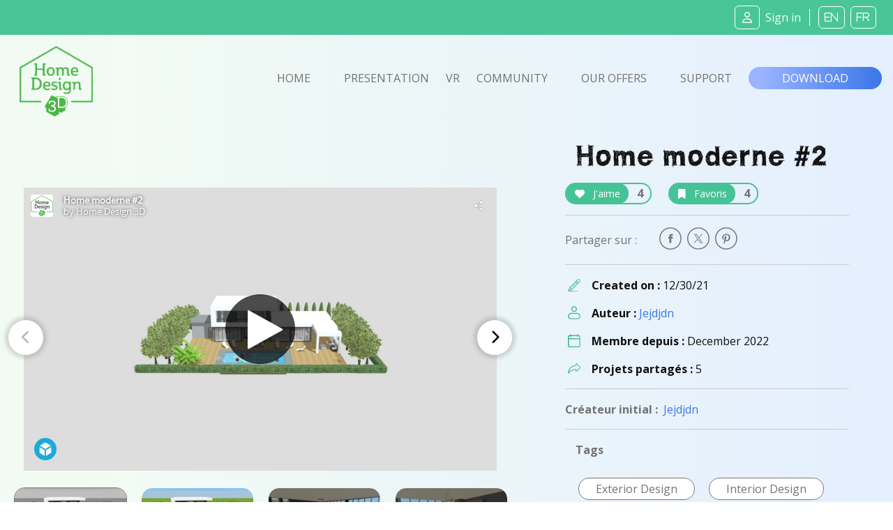

--- FILE ---
content_type: text/html; charset=utf-8
request_url: https://sketchfab.com/models/3887c6cbeadd45b79bcbc3fe59a7b899/embed
body_size: 57154
content:





<!DOCTYPE html>
<html lang="en">

    <head>
        <meta charset="utf-8">
        

        <title>Home moderne #2 - Download Free 3D model by Home Design 3D [3887c6c] - Sketchfab</title>

        

    
    
    

    <meta property="og:site_name" content="Sketchfab">
    
        <meta property="fb:app_id" content="1418631828415333">
    

    <meta property="twitter:site" content="@sketchfab">
    <meta property="twitter:domain" content="https://sketchfab.com/">


    <meta name="p:domain_verify" content="af528e3df5f766ca012f5e065c7cb812">

    
        <meta property="twitter:card" content="player">
    

    
        
    

    
        <meta property="twitter:title" content="Home moderne #2 - Download Free 3D model by Home Design 3D - Sketchfab">
        <meta property="og:title" content="Home moderne #2 - Download Free 3D model by Home Design 3D - Sketchfab">
    

    
        <meta property="og:type" content="video.other">
    

    
        <meta property="twitter:description" content="Home Design 3D">
        <meta property="og:description" content="Home Design 3D">
    

    
        <meta property="twitter:image" content="https://media.sketchfab.com/models/3887c6cbeadd45b79bcbc3fe59a7b899/thumbnails/8f658af027f04c2aafdcf462953e27c6/e8c098b73323478cafb31f3e72c011ab.jpeg">
        <meta property="og:image" content="https://media.sketchfab.com/models/3887c6cbeadd45b79bcbc3fe59a7b899/thumbnails/8f658af027f04c2aafdcf462953e27c6/e8c098b73323478cafb31f3e72c011ab.jpeg">
        <meta property="og:image:width" content="1024">
        <meta property="og:image:height" content="768">
    

    
        <link rel="alternate" type="application/json+oembed" href="https://sketchfab.com/oembed?url=https%3A%2F%2Fsketchfab.com%2F3d-models%2Fhome-moderne-2-3887c6cbeadd45b79bcbc3fe59a7b899" title="Home moderne #2 - Download Free 3D model by Home Design 3D - Sketchfab">
    

    
        <meta property="og:url" content="https://sketchfab.com/models/3887c6cbeadd45b79bcbc3fe59a7b899/embed?autostart=1">
        <meta property="og:video:type" content="text/html">
        <meta property="og:video:url" content="https://sketchfab.com/models/3887c6cbeadd45b79bcbc3fe59a7b899/embed?autostart=1">
        <meta property="og:video:secure_url" content="https://sketchfab.com/models/3887c6cbeadd45b79bcbc3fe59a7b899/embed?autostart=1">
        <meta property="og:video:width" content="800">
        <meta property="og:video:height" content="600">

        <meta name="twitter:player" content="https://sketchfab.com/models/3887c6cbeadd45b79bcbc3fe59a7b899/embed?autostart=1">
        <meta name="twitter:player:stream:content_type" content="text/html">
        <meta name="twitter:player:width" content="800">
        <meta name="twitter:player:height" content="600">

    


        

    

    
        <meta name="viewport" content="width=device-width, initial-scale=1.0">
    

    
         <meta name="theme-color" content="#1CAAD9">
    


        

    <meta name="description" content="Home Design 3D">

    
        
            
            
            
            
            
            <link rel="canonical" href="https://sketchfab.com/3d-models/home-moderne-2-3887c6cbeadd45b79bcbc3fe59a7b899">
        
    
        
    
        
    

    


        

    <meta http-equiv="x-dns-prefetch-control" content="on">

    
        
            <link rel="dns-prefetch" href="https://static.sketchfab.com">
        
            <link rel="dns-prefetch" href="https://media.sketchfab.com">
        
    



        
        
    
        <link rel="preload" crossorigin="anonymous"  href="https://static.sketchfab.com/static/builds/web/dist/c17346d4a0156aa5b6e85910aef36f8a-v2.css" as="style">
        <link rel="stylesheet" crossorigin="anonymous"  href="https://static.sketchfab.com/static/builds/web/dist/c17346d4a0156aa5b6e85910aef36f8a-v2.css" />
    
    
    <script>/**/</script>

        
    <link rel="apple-touch-icon" sizes="180x180" href="https://static.sketchfab.com/static/builds/web/dist/static/assets/images/favicon/e59d7f2ff579bbf9d20771b3d4d8c6a7-v2.png">
    <link rel="icon" type="image/png" sizes="32x32" href="https://static.sketchfab.com/static/builds/web/dist/static/assets/images/favicon/2f53b6d625305dad5f61e53c5b3d8125-v2.png">
    <link rel="icon" type="image/png" sizes="16x16" href="https://static.sketchfab.com/static/builds/web/dist/static/assets/images/favicon/78e139226ad8cbdeabd312db4c051db9-v2.png">
    <link rel="shortcut icon" type="image/png" sizes="192x192" href="https://static.sketchfab.com/static/builds/web/dist/static/assets/images/favicon/23f3318c19afda98ef952231b4b450c7-v2.png">
    <link rel="mask-icon" href="https://static.sketchfab.com/static/builds/web/dist/static/assets/images/favicon/c0cf7f7fd54262d82d0319488e936800-v2.svg" color="#5bbad5">
    <meta name="msapplication-TileColor" content="#2b5797">
    <meta name="theme-color" content="#ffffff">


    </head>

    <body class="page-embed">
        
        
    
    
    <div class="dom-data-container" style="display:none;" id="js-dom-data-webpack-public-path"><!--https://static.sketchfab.com/static/builds/web/dist/--></div>

    
    
    <div class="dom-data-container" style="display:none;" id="js-dom-data-sketchfab-runtime"><!--{"version": "16.99.0", "buildMode": "dist", "staticHost": "https://static.sketchfab.com", "env": "prod", "readOnlyMode": false, "facebookAppId": "1418631828415333", "useSentry": true, "publicPath": "https://static.sketchfab.com/static/builds/web/dist/", "singleDomainPublicPath": "https://sketchfab.com/static/builds/web/dist/", "apple": {"clientId": "com.sketchfab.sketchfab-login", "scopes": ["email", "name"], "callback": "https://sketchfab.com/social/complete/apple-id/"}, "getstream": {"apiKey": "q7jc6dskhpfg", "appId": "24012", "location:": "dublin"}, "paypal": {"clientId": "AftiRr46AHDq3zcm1Sp8t9ZXbIOXrsq_9Z1ueU_18QAWn9PUrUQ2O-MkYl0RviauC5cVoNTGPfqq5vQ9", "environment": "production", "subscrUrl": "https://www.paypal.com/cgi-bin/webscr"}, "routes": {}, "userPasswordMinLength": 10, "hosts": {"discord": "https://discord.gg/VzNxX6D", "communityBlog": "https://sketchfab.com/blogs/community", "enterpriseBlog": "https://sketchfab.com/blogs/enterprise", "fab": "https://www.fab.com"}, "reportContentUrl": "https://safety.epicgames.com/policies/reporting-misconduct/submit-report", "sentryDSN": "https://ba5fe81e595a4e73a5e37be93623537d@sentry.io/132069"}--></div>



        
        

    
    
        
        
        
            
        
    
        
        
        
            
        
    
        
        
        
            
        
    
        
        
        
            
        
    
        
        
        
            
        
    
        
        
        
            
        
    
        
        
        
            
        
    
        
        
        
            
        
    
        
        
        
            
        
    
        
        
        
            
        
    
        
        
        
            
        
    
        
        
        
    
    

    
    <div class="dom-data-container" style="display:none;" id="js-dom-data-prefetched-data"><!--{&#34;/i/users/me&#34;:{&#34;isAnonymous&#34;: true, &#34;features&#34;: [&#34;ff_analytics_package&#34;, &#34;ff_validate_forbidden_words&#34;, &#34;ff_epic_age_gating&#34;, &#34;ff_run_log_parsing_moulinette&#34;, &#34;ff_process_texture_with_protection&#34;, &#34;ff_editor_console&#34;, &#34;ff_elasticsearch_browse&#34;, &#34;ff_display_inspector_watermarking&#34;, &#34;ff_new_downloads_list&#34;, &#34;ff_useonevieweratatime&#34;, &#34;ff_collection_thumbnails&#34;, &#34;ff_ue_plugin&#34;, &#34;ff_sib_templates&#34;, &#34;ff_process_model_with_protection&#34;, &#34;ff_glb_archive&#34;, &#34;ff_backfill_from_replica&#34;, &#34;ff_debug_deleted_modelversion&#34;, &#34;ff_onetrust&#34;, &#34;ff_elasticsearch_other&#34;, &#34;ff_disable_comments&#34;, &#34;ff_react_model_page_popup&#34;, &#34;ff_paypal_shipping_address&#34;, &#34;ff_noai&#34;, &#34;ff_eg_analytics&#34;, &#34;ff_fab_public_release&#34;, &#34;ff_display_texture_with_protection&#34;, &#34;ff_newsfeed_v2&#34;, &#34;ff_emporium_sns&#34;, &#34;ff_eg_log_events&#34;, &#34;ff_data_handling&#34;, &#34;ff_org_project_lead&#34;, &#34;ff_free_license&#34;, &#34;ff_cache_population_sync&#34;, &#34;ff_artstation_pro_offer&#34;, &#34;ff_plan_renewal_email_monthly&#34;, &#34;ff_epic_only_auth_new_users&#34;, &#34;ff_generation_step_provider_optional&#34;, &#34;ff_report_flow&#34;, &#34;ff_epic_auth_lockdown&#34;, &#34;ff_pre_fab_ai_release&#34;, &#34;ff_settings_notifications&#34;, &#34;ff_promotional_content&#34;, &#34;ff_fab_migration_view&#34;, &#34;ff_dsa_sanction_email&#34;, &#34;ff_diplay_model_with_protection&#34;, &#34;ff_protection_use_derived_bytecode&#34;], &#34;allowsRestricted&#34;: false},&#34;/i/categories&#34;:{&#34;results&#34;: [{&#34;uid&#34;: &#34;ed9e048550b2478eb1ab2faaba192832&#34;, &#34;name&#34;: &#34;Animals &amp; Pets&#34;, &#34;slug&#34;: &#34;animals-pets&#34;}, {&#34;uid&#34;: &#34;f825c721edb541dbbc8cd210123616c7&#34;, &#34;name&#34;: &#34;Architecture&#34;, &#34;slug&#34;: &#34;architecture&#34;}, {&#34;uid&#34;: &#34;e56c5de1e9344241909de76c5886f551&#34;, &#34;name&#34;: &#34;Art &amp; Abstract&#34;, &#34;slug&#34;: &#34;art-abstract&#34;}, {&#34;uid&#34;: &#34;22a2f677efad4d7bbca5ad45f9b5868e&#34;, &#34;name&#34;: &#34;Cars &amp; Vehicles&#34;, &#34;slug&#34;: &#34;cars-vehicles&#34;}, {&#34;uid&#34;: &#34;2d643ff5ed03405b9c34ecdffff9d8d8&#34;, &#34;name&#34;: &#34;Characters &amp; Creatures&#34;, &#34;slug&#34;: &#34;characters-creatures&#34;}, {&#34;uid&#34;: &#34;86f23935367b4a1f9647c8a20e03d716&#34;, &#34;name&#34;: &#34;Cultural Heritage &amp; History&#34;, &#34;slug&#34;: &#34;cultural-heritage-history&#34;}, {&#34;uid&#34;: &#34;d7cebaeca8604ebab1480e413404b679&#34;, &#34;name&#34;: &#34;Electronics &amp; Gadgets&#34;, &#34;slug&#34;: &#34;electronics-gadgets&#34;}, {&#34;uid&#34;: &#34;81bfbbfa2c9b4f218eed8609e3cf7aa6&#34;, &#34;name&#34;: &#34;Fashion &amp; Style&#34;, &#34;slug&#34;: &#34;fashion-style&#34;}, {&#34;uid&#34;: &#34;b3631aefd82b4eeba37aa5fc0b73b05a&#34;, &#34;name&#34;: &#34;Food &amp; Drink&#34;, &#34;slug&#34;: &#34;food-drink&#34;}, {&#34;uid&#34;: &#34;606f202e5a3c4e62bf9aab1cd9f63e1b&#34;, &#34;name&#34;: &#34;Furniture &amp; Home&#34;, &#34;slug&#34;: &#34;furniture-home&#34;}, {&#34;uid&#34;: &#34;357487fbb30a44ee8a0adf9b24829919&#34;, &#34;name&#34;: &#34;Music&#34;, &#34;slug&#34;: &#34;music&#34;}, {&#34;uid&#34;: &#34;1a99e2b67fc84de0b3ea0d3925208a04&#34;, &#34;name&#34;: &#34;Nature &amp; Plants&#34;, &#34;slug&#34;: &#34;nature-plants&#34;}, {&#34;uid&#34;: &#34;34edc263260f43e693ed527495b6d9a4&#34;, &#34;name&#34;: &#34;News &amp; Politics&#34;, &#34;slug&#34;: &#34;news-politics&#34;}, {&#34;uid&#34;: &#34;93e6d27da62149c6b963039835f45997&#34;, &#34;name&#34;: &#34;People&#34;, &#34;slug&#34;: &#34;people&#34;}, {&#34;uid&#34;: &#34;c51b29706d4e4e93a82e5eea7cbe6f91&#34;, &#34;name&#34;: &#34;Places &amp; Travel&#34;, &#34;slug&#34;: &#34;places-travel&#34;}, {&#34;uid&#34;: &#34;17d20ca7b35243d4a45171838b50704c&#34;, &#34;name&#34;: &#34;Science &amp; Technology&#34;, &#34;slug&#34;: &#34;science-technology&#34;}, {&#34;uid&#34;: &#34;ac8a0065d9e34fca8a3ffa9c6db39bff&#34;, &#34;name&#34;: &#34;Sports &amp; Fitness&#34;, &#34;slug&#34;: &#34;sports-fitness&#34;}, {&#34;uid&#34;: &#34;3badf36bd9f549bdba295334d75e04d3&#34;, &#34;name&#34;: &#34;Weapons &amp; Military&#34;, &#34;slug&#34;: &#34;weapons-military&#34;}], &#34;count&#34;: 18},&#34;displayStatus&#34;:&#34;ok&#34;,&#34;/i/models/3887c6cbeadd45b79bcbc3fe59a7b899&#34;:{&#34;uid&#34;: &#34;3887c6cbeadd45b79bcbc3fe59a7b899&#34;, &#34;user&#34;: {&#34;account&#34;: &#34;basic&#34;, &#34;avatars&#34;: {&#34;uid&#34;: &#34;a071741bdf9940f4ae18e8040a61faa5&#34;, &#34;images&#34;: [{&#34;width&#34;: 32, &#34;height&#34;: 32, &#34;size&#34;: 4544, &#34;url&#34;: &#34;https://media.sketchfab.com/avatars/a071741bdf9940f4ae18e8040a61faa5/6f2293831ab94491bf20fa1c17751abd.png&#34;}, {&#34;width&#34;: 48, &#34;height&#34;: 48, &#34;size&#34;: 5982, &#34;url&#34;: &#34;https://media.sketchfab.com/avatars/a071741bdf9940f4ae18e8040a61faa5/32acfb38b1134650ab27e179a9843a0c.png&#34;}, {&#34;width&#34;: 90, &#34;height&#34;: 90, &#34;size&#34;: 10325, &#34;url&#34;: &#34;https://media.sketchfab.com/avatars/a071741bdf9940f4ae18e8040a61faa5/25d5af261a64421a9a264ea6096f3c4c.png&#34;}, {&#34;width&#34;: 100, &#34;height&#34;: 100, &#34;size&#34;: 11374, &#34;url&#34;: &#34;https://media.sketchfab.com/avatars/a071741bdf9940f4ae18e8040a61faa5/de3e5d11ac71483bbb8b70f962bd587f.png&#34;}]}, &#34;displayName&#34;: &#34;Home Design 3D&#34;, &#34;isAiRestricted&#34;: false, &#34;traderSettings&#34;: {&#34;isTrader&#34;: null, &#34;isVerifiedTrader&#34;: false}, &#34;planDetail&#34;: null, &#34;profileUrl&#34;: &#34;https://sketchfab.com/homedesign3d&#34;, &#34;uid&#34;: &#34;690dba639c13453e8f162de87edff67f&#34;, &#34;username&#34;: &#34;homedesign3d&#34;}, &#34;name&#34;: &#34;Home moderne #2&#34;, &#34;description&#34;: &#34;Home Design 3D&#34;, &#34;thumbnails&#34;: {&#34;uid&#34;: &#34;8f658af027f04c2aafdcf462953e27c6&#34;, &#34;images&#34;: [{&#34;uid&#34;: &#34;4a66cc0d8c0c4d01845b59e5c836292b&#34;, &#34;width&#34;: 1920, &#34;height&#34;: 1080, &#34;size&#34;: 100594, &#34;url&#34;: &#34;https://media.sketchfab.com/models/3887c6cbeadd45b79bcbc3fe59a7b899/thumbnails/8f658af027f04c2aafdcf462953e27c6/a38fe7426b6543808592dc6832d3c691.jpeg&#34;}, {&#34;uid&#34;: &#34;9bd120840b014eb593c855d862e44794&#34;, &#34;width&#34;: 1024, &#34;height&#34;: 576, &#34;size&#34;: 31791, &#34;url&#34;: &#34;https://media.sketchfab.com/models/3887c6cbeadd45b79bcbc3fe59a7b899/thumbnails/8f658af027f04c2aafdcf462953e27c6/2a95ea1e0c944874be437d7d8381d309.jpeg&#34;}, {&#34;uid&#34;: &#34;4f6c31f358804a9e9e0337c7f77a05bf&#34;, &#34;width&#34;: 720, &#34;height&#34;: 405, &#34;size&#34;: 17525, &#34;url&#34;: &#34;https://media.sketchfab.com/models/3887c6cbeadd45b79bcbc3fe59a7b899/thumbnails/8f658af027f04c2aafdcf462953e27c6/e8c098b73323478cafb31f3e72c011ab.jpeg&#34;}, {&#34;uid&#34;: &#34;2b193f1385a2472990c052321cacdacf&#34;, &#34;width&#34;: 256, &#34;height&#34;: 144, &#34;size&#34;: 3278, &#34;url&#34;: &#34;https://media.sketchfab.com/models/3887c6cbeadd45b79bcbc3fe59a7b899/thumbnails/8f658af027f04c2aafdcf462953e27c6/b692ae2202de4b3c8618b3bcffb4e356.jpeg&#34;}, {&#34;uid&#34;: &#34;47ca392ea8f043d5addbf88099892340&#34;, &#34;width&#34;: 64, &#34;height&#34;: 36, &#34;size&#34;: 904, &#34;url&#34;: &#34;https://media.sketchfab.com/models/3887c6cbeadd45b79bcbc3fe59a7b899/thumbnails/8f658af027f04c2aafdcf462953e27c6/1474fdd792d24a42977c7d6f64b98ec2.jpeg&#34;}]}, &#34;viewCount&#34;: 21, &#34;likeCount&#34;: 0, &#34;animationCount&#34;: 0, &#34;vertexCount&#34;: 400499, &#34;faceCount&#34;: 485307, &#34;staffpickedAt&#34;: null, &#34;publishedAt&#34;: &#34;2021-12-30T13:04:05.193618&#34;, &#34;viewerUrl&#34;: &#34;https://sketchfab.com/3d-models/home-moderne-2-3887c6cbeadd45b79bcbc3fe59a7b899&#34;, &#34;embedUrl&#34;: &#34;https://sketchfab.com/models/3887c6cbeadd45b79bcbc3fe59a7b899/embed&#34;, &#34;editorUrl&#34;: &#34;https://sketchfab.com/models/3887c6cbeadd45b79bcbc3fe59a7b899/edit&#34;, &#34;license&#34;: {&#34;uid&#34;: &#34;2628dbe5140a4e9592126c8df566c0b7&#34;, &#34;label&#34;: &#34;CC Attribution-NonCommercial-ShareAlike&#34;, &#34;fullname&#34;: &#34;CC Attribution-NonCommercial-ShareAlike&#34;, &#34;slug&#34;: &#34;by-nc-sa&#34;, &#34;summary&#34;: &#34;Share with credit, under the same conditions, no commercial use&#34;, &#34;requirements&#34;: &#34;Author must be credited. No commercial use. Modified versions must have the same license.&#34;, &#34;url&#34;: &#34;http://creativecommons.org/licenses/by-nc-sa/4.0/&#34;, &#34;free&#34;: true, &#34;isCc&#34;: true, &#34;needsAttribution&#34;: true, &#34;ccClauses&#34;: [&#34;Attribution&#34;, &#34;NonCommercial&#34;, &#34;ShareAlike&#34;]}, &#34;isPublished&#34;: true, &#34;downloadType&#34;: &#34;free&#34;, &#34;isInspectable&#34;: true, &#34;isDeleted&#34;: false, &#34;processingStatus&#34;: 2, &#34;processedAt&#34;: &#34;2021-12-30T13:04:05.093662&#34;, &#34;status&#34;: {&#34;processing&#34;: &#34;SUCCEEDED&#34;}, &#34;isRestricted&#34;: false, &#34;files&#34;: [{&#34;uid&#34;: &#34;7b46cc6c53bb43cca703372e9d043df4&#34;, &#34;flag&#34;: 0, &#34;osgjsUrl&#34;: &#34;https://media.sketchfab.com/models/3887c6cbeadd45b79bcbc3fe59a7b899/0021dc3f940241a5a1c114e4bd0dba6b/files/7b46cc6c53bb43cca703372e9d043df4/file.binz&#34;, &#34;modelSize&#34;: 3615108, &#34;osgjsSize&#34;: 75621, &#34;wireframeSize&#34;: 3164034, &#34;p&#34;: [{&#34;v&#34;: 1, &#34;b&#34;: &#34;ImV0quW5mejCQxVo8bGpbDwABTdKJbnkEaOYFA/UZLQawANwGxX6HNnWSYwq9jxZyYkwk4gEk/Lb\nHI1LhkDqSeb2yZZSyhQvAC8AMwCqbEHbbbb6NMLdNh9HbbGO/86gIf96ao71VeI7O8vEwUOgS1Yk\nQGtAIyDdgKU+OhZcS8f6XiSZOlyTTAAyslMhsaduegeXOYOVnu1yCC+p2UMb0hayvozawu2Y38kG\npRQIjAsUC9X0nxuZCr844iuiR2x58KBWBe1BISw0x//3fwfd8U8h8SKGsxHQGM5m1c8C+QHJYaXm\nxPWE63mCS8R/JBYVppoVVmZqirZLPo7b6gsZUGkrWkz1maWnT6mj0Z8UKLAmsCE+YAJFubg6gcZg\nXwHSBKcMCwMu68mpA1ImO3DeblJlT3kCjBQs2xz4ChQ8&#34;, &#34;d&#34;: true}]}], &#34;options&#34;: {&#34;scene&#34;: {&#34;postProcess&#34;: {&#34;dof&#34;: {&#34;enable&#34;: false, &#34;blurFar&#34;: 0.5, &#34;blurNear&#34;: 0.5, &#34;focusPoint&#34;: [0, 0, 0]}, &#34;ssr&#34;: {&#34;enable&#34;: false, &#34;factor&#34;: 1}, &#34;taa&#34;: {&#34;enable&#34;: true, &#34;transparent&#34;: true}, &#34;ssao&#34;: {&#34;bias&#34;: 0.1155841602358703, &#34;enable&#34;: false, &#34;radius&#34;: 0.5779208011793515, &#34;intensity&#34;: 0.5}, &#34;bloom&#34;: {&#34;enable&#34;: false, &#34;factor&#34;: 0.5, &#34;radius&#34;: 0.7, &#34;threshold&#34;: 0}, &#34;grain&#34;: {&#34;enable&#34;: false, &#34;factor&#34;: 0.15, &#34;animated&#34;: false}, &#34;enable&#34;: true, &#34;sharpen&#34;: {&#34;enable&#34;: false, &#34;factor&#34;: 0.2}, &#34;vignette&#34;: {&#34;amount&#34;: 0.475, &#34;enable&#34;: false, &#34;hardness&#34;: 0.725}, &#34;toneMapping&#34;: {&#34;enable&#34;: false, &#34;method&#34;: &#34;default&#34;, &#34;contrast&#34;: 0, &#34;exposure&#34;: 1, &#34;brightness&#34;: 0, &#34;saturation&#34;: 1}, &#34;colorBalance&#34;: {&#34;low&#34;: [0, 0, 0], &#34;mid&#34;: [0, 0, 0], &#34;high&#34;: [0, 0, 0], &#34;enable&#34;: false}, &#34;chromaticAberration&#34;: {&#34;enable&#34;: false, &#34;factor&#34;: 0.05}}, &#34;sssProfiles&#34;: [{&#34;falloff&#34;: [1, 0.37, 0.3], &#34;strength&#34;: [0.48, 0.41, 0.28]}, {&#34;falloff&#34;: [0.5, 0.67, 0.6], &#34;strength&#34;: [0.38, 0.61, 0.68]}, {&#34;falloff&#34;: [0.7, 0.77, 0.3], &#34;strength&#34;: [0.88, 0.61, 0.28]}]}, &#34;lighting&#34;: {&#34;enable&#34;: false, &#34;lights&#34;: [{&#34;type&#34;: &#34;DIRECTION&#34;, &#34;angle&#34;: 45, &#34;color&#34;: [0.7806122448979592, 0.7985214493960848, 1], &#34;enable&#34;: true, &#34;ground&#34;: [0.3, 0.2, 0.2], &#34;matrix&#34;: [-0.9815804500275482, 0.1909922167095499, -0.004668327333101102, 0, 0.13548347102422797, 0.7131126062169096, 0.6878332937084056, 0, 0.13469984856318096, 0.6745312327912614, -0.7258536813891331, 0, 1.2115803646229026, 9.039991960180231, -10.894384906456775, 1], &#34;falloff&#34;: 0.0073097647332896155, &#34;hardness&#34;: 0.5, &#34;intensity&#34;: 0.96, &#34;shadowBias&#34;: 0.005, &#34;castShadows&#34;: false, &#34;intensityGround&#34;: 1, &#34;attachedToCamera&#34;: false}, {&#34;type&#34;: &#34;DIRECTION&#34;, &#34;angle&#34;: 45, &#34;color&#34;: [1, 0.8783319450229073, 0.7091836734693877], &#34;enable&#34;: true, &#34;ground&#34;: [0.3, 0.2, 0.2], &#34;matrix&#34;: [0.7755211495104662, -0.0666602860002539, 0.6277924441503967, 0, 0.2690483737361956, 0.9344846523281437, -0.233133882464682, 0, -0.5711216326246741, 0.3497067926613838, 0.7426474533145686, 0, -11.841504944102914, 3.0328623383404505, 16.26329036716723, 1], &#34;falloff&#34;: 0.0073097647332896155, &#34;hardness&#34;: 0.5, &#34;intensity&#34;: 1, &#34;shadowBias&#34;: 0.005, &#34;castShadows&#34;: false, &#34;intensityGround&#34;: 1, &#34;attachedToCamera&#34;: false}, {&#34;type&#34;: &#34;DIRECTION&#34;, &#34;angle&#34;: 45, &#34;color&#34;: [0.423469387755102, 0.7352665556018328, 1], &#34;enable&#34;: true, &#34;ground&#34;: [0.9642857142857143, 0.6484128636877489, 0.2607507288629738], &#34;matrix&#34;: [0.6903299131022926, -0.7076363669144057, -0.15064986988498263, 0, -0.011089698239978026, 0.19785137301620165, -0.9801692980238416, 0, 0.7234097246160907, 0.6783108479272498, 0.12873524736872857, 0, 12.09886622800512, 9.109890142821513, 4.909926081919135, 1], &#34;falloff&#34;: 0.0073097647332896155, &#34;hardness&#34;: 0.5, &#34;intensity&#34;: 0.12, &#34;shadowBias&#34;: 0.005, &#34;castShadows&#34;: false, &#34;intensityGround&#34;: 0.06, &#34;attachedToCamera&#34;: false}]}, &#34;shading&#34;: {&#34;type&#34;: &#34;lit&#34;, &#34;renderer&#34;: &#34;pbr&#34;, &#34;pointSize&#34;: 2, &#34;vertexColor&#34;: {&#34;enable&#34;: false, &#34;useAlpha&#34;: false, &#34;colorSpace&#34;: &#34;srgb&#34;}}, &#34;orientation&#34;: {&#34;matrix&#34;: [1, 0, 0, 0, 0, 1, 0, 0, 0, 0, 1, 0, 0, 0, 0, 1]}, &#34;camera&#34;: {&#34;up&#34;: 1.555089, &#34;fov&#34;: 45, &#34;down&#34;: -1.555089, &#34;left&#34;: -3.141593, &#34;right&#34;: 3.141593, &#34;target&#34;: [-1.2794866561889648, -3.4344282150268555, 2.529165208339691], &#34;zoomIn&#34;: 0, &#34;zoomOut&#34;: 3120, &#34;position&#34;: [-1.2794866561889722, -60.88508297342487, 21.196014500819945], &#34;nearFarRatio&#34;: 0.005, &#34;usePanConstraints&#34;: true, &#34;useYawConstraints&#34;: false, &#34;useZoomConstraints&#34;: false, &#34;usePitchConstraints&#34;: false, &#34;useCameraConstraints&#34;: false}, &#34;wireframe&#34;: {&#34;color&#34;: &#34;000000FF&#34;, &#34;enable&#34;: false}, &#34;materials&#34;: {&#34;updatedAt&#34;: 16408694449, &#34;00b0c44f-9395-47bd-af2a-4f742717c9d3&#34;: {&#34;id&#34;: &#34;00b0c44f-9395-47bd-af2a-4f742717c9d3&#34;, &#34;name&#34;: &#34;gris_004_Wall_Entity_Material&#34;, &#34;version&#34;: 3, &#34;channels&#34;: {&#34;AOPBR&#34;: {&#34;enable&#34;: false, &#34;factor&#34;: 1, &#34;occludeSpecular&#34;: false}, &#34;Sheen&#34;: {&#34;enable&#34;: false, &#34;factor&#34;: 1, &#34;colorFactor&#34;: [1, 1, 1]}, &#34;Matcap&#34;: {&#34;color&#34;: [1, 1, 1], &#34;enable&#34;: true, &#34;factor&#34;: 1, &#34;texture&#34;: {&#34;uid&#34;: &#34;35c4d334eded44d8a657f390954a32dd&#34;, &#34;wrapS&#34;: &#34;REPEAT&#34;, &#34;wrapT&#34;: &#34;REPEAT&#34;, &#34;magFilter&#34;: &#34;LINEAR&#34;, &#34;minFilter&#34;: &#34;LINEAR_MIPMAP_LINEAR&#34;, &#34;texCoordUnit&#34;: 0, &#34;textureTarget&#34;: &#34;TEXTURE_2D&#34;, &#34;internalFormat&#34;: &#34;RGB&#34;}, &#34;curvature&#34;: 0}, &#34;BumpMap&#34;: {&#34;enable&#34;: false, &#34;factor&#34;: 1}, &#34;Opacity&#34;: {&#34;ior&#34;: 1.05, &#34;type&#34;: &#34;alphaBlend&#34;, &#34;enable&#34;: true, &#34;factor&#34;: 1, &#34;invert&#34;: false, &#34;thinLayer&#34;: false, &#34;useAlbedoTint&#34;: false, &#34;refractionColor&#34;: [1, 1, 1], &#34;roughnessFactor&#34;: 0, &#34;useNormalOffset&#34;: false, &#34;useMicrosurfaceTexture&#34;: true}, &#34;AlbedoPBR&#34;: {&#34;color&#34;: [0.247059, 0.247059, 0.247059], &#34;enable&#34;: true, &#34;factor&#34;: 1}, &#34;AlphaMask&#34;: {&#34;enable&#34;: false, &#34;factor&#34;: 1, &#34;invert&#34;: false}, &#34;CavityPBR&#34;: {&#34;enable&#34;: false, &#34;factor&#34;: 1}, &#34;ClearCoat&#34;: {&#34;tint&#34;: [0.914, 0.914, 0.914], &#34;enable&#34;: false, &#34;factor&#34;: 1, &#34;thickness&#34;: 5, &#34;reflectivity&#34;: 0}, &#34;EmitColor&#34;: {&#34;type&#34;: &#34;additive&#34;, &#34;color&#34;: [0.2, 0.2, 0.2], &#34;enable&#34;: true, &#34;factor&#34;: 0}, &#34;NormalMap&#34;: {&#34;flipY&#34;: true, &#34;enable&#34;: false, &#34;factor&#34;: 1}, &#34;Anisotropy&#34;: {&#34;enable&#34;: false, &#34;factor&#34;: 1, &#34;flipXY&#34;: true, &#34;direction&#34;: 0}, &#34;DiffusePBR&#34;: {&#34;color&#34;: [0.247059, 0.247059, 0.247059], &#34;enable&#34;: false, &#34;factor&#34;: 1}, &#34;SpecularF0&#34;: {&#34;enable&#34;: true, &#34;factor&#34;: 0.5}, &#34;SpecularPBR&#34;: {&#34;color&#34;: [1, 1, 1], &#34;enable&#34;: false, &#34;factor&#34;: 0.05}, &#34;DiffuseColor&#34;: {&#34;color&#34;: [0.247059, 0.247059, 0.247059], &#34;enable&#34;: true, &#34;factor&#34;: 1}, &#34;Displacement&#34;: {&#34;enable&#34;: false, &#34;factor&#34;: 0}, &#34;MetalnessPBR&#34;: {&#34;enable&#34;: true, &#34;factor&#34;: 0}, &#34;RoughnessPBR&#34;: {&#34;enable&#34;: false, &#34;factor&#34;: 0.6}, &#34;GlossinessPBR&#34;: {&#34;enable&#34;: true, &#34;factor&#34;: 0}, &#34;SpecularColor&#34;: {&#34;color&#34;: [0, 0, 0], &#34;enable&#34;: true, &#34;factor&#34;: 1}, &#34;SheenRoughness&#34;: {&#34;enable&#34;: false, &#34;factor&#34;: 1}, &#34;DiffuseIntensity&#34;: {&#34;color&#34;: [1, 1, 1], &#34;enable&#34;: true, &#34;factor&#34;: 1}, &#34;SpecularHardness&#34;: {&#34;enable&#34;: true, &#34;factor&#34;: 0}, &#34;ClearCoatNormalMap&#34;: {&#34;flipY&#34;: true, &#34;enable&#34;: true, &#34;factor&#34;: 1}, &#34;ClearCoatRoughness&#34;: {&#34;enable&#34;: true, &#34;factor&#34;: 0.04}, &#34;SubsurfaceScattering&#34;: {&#34;enable&#34;: false, &#34;factor&#34;: 1.155841602358703, &#34;profile&#34;: 1}, &#34;SubsurfaceTranslucency&#34;: {&#34;color&#34;: [1, 0.37, 0.3], &#34;enable&#34;: false, &#34;factor&#34;: 1, &#34;thicknessFactor&#34;: 1.155841602358703}}, &#34;cullFace&#34;: &#34;DISABLE&#34;, &#34;shadeless&#34;: false, &#34;reflection&#34;: 0.1, &#34;stateSetID&#34;: 61}, &#34;0279c61f-f1f2-49ac-ab01-9b3b8d2cc145&#34;: {&#34;id&#34;: &#34;0279c61f-f1f2-49ac-ab01-9b3b8d2cc145&#34;, &#34;name&#34;: &#34;carrelage_001_Room_Entity_Material&#34;, &#34;version&#34;: 3, &#34;channels&#34;: {&#34;AOPBR&#34;: {&#34;enable&#34;: false, &#34;factor&#34;: 1, &#34;occludeSpecular&#34;: false}, &#34;Sheen&#34;: {&#34;enable&#34;: false, &#34;factor&#34;: 1, &#34;colorFactor&#34;: [1, 1, 1]}, &#34;Matcap&#34;: {&#34;color&#34;: [1, 1, 1], &#34;enable&#34;: true, &#34;factor&#34;: 1, &#34;texture&#34;: {&#34;uid&#34;: &#34;35c4d334eded44d8a657f390954a32dd&#34;, &#34;wrapS&#34;: &#34;REPEAT&#34;, &#34;wrapT&#34;: &#34;REPEAT&#34;, &#34;magFilter&#34;: &#34;LINEAR&#34;, &#34;minFilter&#34;: &#34;LINEAR_MIPMAP_LINEAR&#34;, &#34;texCoordUnit&#34;: 0, &#34;textureTarget&#34;: &#34;TEXTURE_2D&#34;, &#34;internalFormat&#34;: &#34;RGB&#34;}, &#34;curvature&#34;: 0}, &#34;BumpMap&#34;: {&#34;enable&#34;: false, &#34;factor&#34;: 1}, &#34;Opacity&#34;: {&#34;ior&#34;: 1.05, &#34;type&#34;: &#34;alphaBlend&#34;, &#34;enable&#34;: true, &#34;factor&#34;: 1, &#34;invert&#34;: false, &#34;thinLayer&#34;: false, &#34;useAlbedoTint&#34;: false, &#34;refractionColor&#34;: [1, 1, 1], &#34;roughnessFactor&#34;: 0, &#34;useNormalOffset&#34;: false, &#34;useMicrosurfaceTexture&#34;: true}, &#34;AlbedoPBR&#34;: {&#34;enable&#34;: true, &#34;factor&#34;: 1, &#34;texture&#34;: {&#34;uid&#34;: &#34;c2c2754113564ad3b7be8f370c24eb40&#34;, &#34;wrapS&#34;: &#34;REPEAT&#34;, &#34;wrapT&#34;: &#34;REPEAT&#34;, &#34;magFilter&#34;: &#34;LINEAR&#34;, &#34;minFilter&#34;: &#34;LINEAR_MIPMAP_LINEAR&#34;, &#34;texCoordUnit&#34;: 0, &#34;textureTarget&#34;: &#34;TEXTURE_2D&#34;, &#34;internalFormat&#34;: &#34;RGB&#34;}}, &#34;AlphaMask&#34;: {&#34;enable&#34;: false, &#34;factor&#34;: 1, &#34;invert&#34;: false}, &#34;CavityPBR&#34;: {&#34;enable&#34;: false, &#34;factor&#34;: 1}, &#34;ClearCoat&#34;: {&#34;tint&#34;: [0.914, 0.914, 0.914], &#34;enable&#34;: false, &#34;factor&#34;: 1, &#34;thickness&#34;: 5, &#34;reflectivity&#34;: 0}, &#34;EmitColor&#34;: {&#34;type&#34;: &#34;additive&#34;, &#34;color&#34;: [0.2, 0.2, 0.2], &#34;enable&#34;: true, &#34;factor&#34;: 0}, &#34;NormalMap&#34;: {&#34;flipY&#34;: true, &#34;enable&#34;: false, &#34;factor&#34;: 1}, &#34;Anisotropy&#34;: {&#34;enable&#34;: false, &#34;factor&#34;: 1, &#34;flipXY&#34;: true, &#34;direction&#34;: 0}, &#34;DiffusePBR&#34;: {&#34;enable&#34;: false, &#34;factor&#34;: 1, &#34;texture&#34;: {&#34;uid&#34;: &#34;c2c2754113564ad3b7be8f370c24eb40&#34;, &#34;wrapS&#34;: &#34;REPEAT&#34;, &#34;wrapT&#34;: &#34;REPEAT&#34;, &#34;magFilter&#34;: &#34;LINEAR&#34;, &#34;minFilter&#34;: &#34;LINEAR_MIPMAP_LINEAR&#34;, &#34;texCoordUnit&#34;: 0, &#34;textureTarget&#34;: &#34;TEXTURE_2D&#34;, &#34;internalFormat&#34;: &#34;RGB&#34;}}, &#34;SpecularF0&#34;: {&#34;enable&#34;: true, &#34;factor&#34;: 0.5}, &#34;SpecularPBR&#34;: {&#34;color&#34;: [1, 1, 1], &#34;enable&#34;: false, &#34;factor&#34;: 0.05}, &#34;DiffuseColor&#34;: {&#34;enable&#34;: true, &#34;factor&#34;: 1, &#34;texture&#34;: {&#34;uid&#34;: &#34;c2c2754113564ad3b7be8f370c24eb40&#34;, &#34;wrapS&#34;: &#34;REPEAT&#34;, &#34;wrapT&#34;: &#34;REPEAT&#34;, &#34;magFilter&#34;: &#34;LINEAR&#34;, &#34;minFilter&#34;: &#34;LINEAR_MIPMAP_LINEAR&#34;, &#34;texCoordUnit&#34;: 0, &#34;textureTarget&#34;: &#34;TEXTURE_2D&#34;, &#34;internalFormat&#34;: &#34;RGB&#34;}}, &#34;Displacement&#34;: {&#34;enable&#34;: false, &#34;factor&#34;: 0}, &#34;MetalnessPBR&#34;: {&#34;enable&#34;: true, &#34;factor&#34;: 0}, &#34;RoughnessPBR&#34;: {&#34;enable&#34;: false, &#34;factor&#34;: 0.6}, &#34;GlossinessPBR&#34;: {&#34;enable&#34;: true, &#34;factor&#34;: 0}, &#34;SpecularColor&#34;: {&#34;color&#34;: [0, 0, 0], &#34;enable&#34;: true, &#34;factor&#34;: 1}, &#34;SheenRoughness&#34;: {&#34;enable&#34;: false, &#34;factor&#34;: 1}, &#34;DiffuseIntensity&#34;: {&#34;color&#34;: [1, 1, 1], &#34;enable&#34;: true, &#34;factor&#34;: 1}, &#34;SpecularHardness&#34;: {&#34;enable&#34;: true, &#34;factor&#34;: 0}, &#34;ClearCoatNormalMap&#34;: {&#34;flipY&#34;: true, &#34;enable&#34;: true, &#34;factor&#34;: 1}, &#34;ClearCoatRoughness&#34;: {&#34;enable&#34;: true, &#34;factor&#34;: 0.04}, &#34;SubsurfaceScattering&#34;: {&#34;enable&#34;: false, &#34;factor&#34;: 1.155841602358703, &#34;profile&#34;: 1}, &#34;SubsurfaceTranslucency&#34;: {&#34;color&#34;: [1, 0.37, 0.3], &#34;enable&#34;: false, &#34;factor&#34;: 1, &#34;thicknessFactor&#34;: 1.155841602358703}}, &#34;cullFace&#34;: &#34;DISABLE&#34;, &#34;shadeless&#34;: false, &#34;reflection&#34;: 0.1, &#34;stateSetID&#34;: 20}, &#34;088de12a-8c74-421d-8e99-4d8fd40aed2e&#34;: {&#34;id&#34;: &#34;088de12a-8c74-421d-8e99-4d8fd40aed2e&#34;, &#34;name&#34;: &#34;tex_bois_noir&#34;, &#34;version&#34;: 3, &#34;channels&#34;: {&#34;AOPBR&#34;: {&#34;enable&#34;: false, &#34;factor&#34;: 1, &#34;occludeSpecular&#34;: false}, &#34;Sheen&#34;: {&#34;enable&#34;: false, &#34;factor&#34;: 1, &#34;colorFactor&#34;: [1, 1, 1]}, &#34;Matcap&#34;: {&#34;color&#34;: [1, 1, 1], &#34;enable&#34;: true, &#34;factor&#34;: 1, &#34;texture&#34;: {&#34;uid&#34;: &#34;35c4d334eded44d8a657f390954a32dd&#34;, &#34;wrapS&#34;: &#34;REPEAT&#34;, &#34;wrapT&#34;: &#34;REPEAT&#34;, &#34;magFilter&#34;: &#34;LINEAR&#34;, &#34;minFilter&#34;: &#34;LINEAR_MIPMAP_LINEAR&#34;, &#34;texCoordUnit&#34;: 0, &#34;textureTarget&#34;: &#34;TEXTURE_2D&#34;, &#34;internalFormat&#34;: &#34;RGB&#34;}, &#34;curvature&#34;: 0}, &#34;BumpMap&#34;: {&#34;enable&#34;: false, &#34;factor&#34;: 1}, &#34;Opacity&#34;: {&#34;ior&#34;: 1.05, &#34;type&#34;: &#34;alphaBlend&#34;, &#34;enable&#34;: true, &#34;factor&#34;: 1, &#34;invert&#34;: false, &#34;thinLayer&#34;: false, &#34;useAlbedoTint&#34;: false, &#34;refractionColor&#34;: [1, 1, 1], &#34;roughnessFactor&#34;: 0, &#34;useNormalOffset&#34;: false, &#34;useMicrosurfaceTexture&#34;: true}, &#34;AlbedoPBR&#34;: {&#34;enable&#34;: true, &#34;factor&#34;: 1, &#34;texture&#34;: {&#34;uid&#34;: &#34;3866393b274546aa8370d973a4ab4316&#34;, &#34;wrapS&#34;: &#34;REPEAT&#34;, &#34;wrapT&#34;: &#34;REPEAT&#34;, &#34;magFilter&#34;: &#34;LINEAR&#34;, &#34;minFilter&#34;: &#34;LINEAR_MIPMAP_LINEAR&#34;, &#34;texCoordUnit&#34;: 0, &#34;textureTarget&#34;: &#34;TEXTURE_2D&#34;, &#34;internalFormat&#34;: &#34;RGB&#34;}}, &#34;AlphaMask&#34;: {&#34;enable&#34;: false, &#34;factor&#34;: 1, &#34;invert&#34;: false}, &#34;CavityPBR&#34;: {&#34;enable&#34;: false, &#34;factor&#34;: 1}, &#34;ClearCoat&#34;: {&#34;tint&#34;: [0.914, 0.914, 0.914], &#34;enable&#34;: false, &#34;factor&#34;: 1, &#34;thickness&#34;: 5, &#34;reflectivity&#34;: 0}, &#34;EmitColor&#34;: {&#34;type&#34;: &#34;additive&#34;, &#34;color&#34;: [0.2, 0.2, 0.2], &#34;enable&#34;: true, &#34;factor&#34;: 0}, &#34;NormalMap&#34;: {&#34;flipY&#34;: true, &#34;enable&#34;: false, &#34;factor&#34;: 1}, &#34;Anisotropy&#34;: {&#34;enable&#34;: false, &#34;factor&#34;: 1, &#34;flipXY&#34;: true, &#34;direction&#34;: 0}, &#34;DiffusePBR&#34;: {&#34;enable&#34;: false, &#34;factor&#34;: 1, &#34;texture&#34;: {&#34;uid&#34;: &#34;3866393b274546aa8370d973a4ab4316&#34;, &#34;wrapS&#34;: &#34;REPEAT&#34;, &#34;wrapT&#34;: &#34;REPEAT&#34;, &#34;magFilter&#34;: &#34;LINEAR&#34;, &#34;minFilter&#34;: &#34;LINEAR_MIPMAP_LINEAR&#34;, &#34;texCoordUnit&#34;: 0, &#34;textureTarget&#34;: &#34;TEXTURE_2D&#34;, &#34;internalFormat&#34;: &#34;RGB&#34;}}, &#34;SpecularF0&#34;: {&#34;enable&#34;: true, &#34;factor&#34;: 0.5}, &#34;SpecularPBR&#34;: {&#34;color&#34;: [1, 1, 1], &#34;enable&#34;: false, &#34;factor&#34;: 0.05}, &#34;DiffuseColor&#34;: {&#34;enable&#34;: true, &#34;factor&#34;: 1, &#34;texture&#34;: {&#34;uid&#34;: &#34;3866393b274546aa8370d973a4ab4316&#34;, &#34;wrapS&#34;: &#34;REPEAT&#34;, &#34;wrapT&#34;: &#34;REPEAT&#34;, &#34;magFilter&#34;: &#34;LINEAR&#34;, &#34;minFilter&#34;: &#34;LINEAR_MIPMAP_LINEAR&#34;, &#34;texCoordUnit&#34;: 0, &#34;textureTarget&#34;: &#34;TEXTURE_2D&#34;, &#34;internalFormat&#34;: &#34;RGB&#34;}}, &#34;Displacement&#34;: {&#34;enable&#34;: false, &#34;factor&#34;: 0}, &#34;MetalnessPBR&#34;: {&#34;enable&#34;: true, &#34;factor&#34;: 0}, &#34;RoughnessPBR&#34;: {&#34;enable&#34;: false, &#34;factor&#34;: 0.6}, &#34;GlossinessPBR&#34;: {&#34;enable&#34;: true, &#34;factor&#34;: 0}, &#34;SpecularColor&#34;: {&#34;color&#34;: [0, 0, 0], &#34;enable&#34;: true, &#34;factor&#34;: 1}, &#34;SheenRoughness&#34;: {&#34;enable&#34;: false, &#34;factor&#34;: 1}, &#34;DiffuseIntensity&#34;: {&#34;color&#34;: [1, 1, 1], &#34;enable&#34;: true, &#34;factor&#34;: 1}, &#34;SpecularHardness&#34;: {&#34;enable&#34;: true, &#34;factor&#34;: 0}, &#34;ClearCoatNormalMap&#34;: {&#34;flipY&#34;: true, &#34;enable&#34;: true, &#34;factor&#34;: 1}, &#34;ClearCoatRoughness&#34;: {&#34;enable&#34;: true, &#34;factor&#34;: 0.04}, &#34;SubsurfaceScattering&#34;: {&#34;enable&#34;: false, &#34;factor&#34;: 1.155841602358703, &#34;profile&#34;: 1}, &#34;SubsurfaceTranslucency&#34;: {&#34;color&#34;: [1, 0.37, 0.3], &#34;enable&#34;: false, &#34;factor&#34;: 1, &#34;thicknessFactor&#34;: 1.155841602358703}}, &#34;cullFace&#34;: &#34;DISABLE&#34;, &#34;shadeless&#34;: false, &#34;reflection&#34;: 0.1, &#34;stateSetID&#34;: 96}, &#34;08e80168-99f2-47b9-98f5-1e6be22d517a&#34;: {&#34;id&#34;: &#34;08e80168-99f2-47b9-98f5-1e6be22d517a&#34;, &#34;name&#34;: &#34;jonquilles___feuilles&#34;, &#34;version&#34;: 3, &#34;channels&#34;: {&#34;AOPBR&#34;: {&#34;enable&#34;: false, &#34;factor&#34;: 1, &#34;occludeSpecular&#34;: false}, &#34;Sheen&#34;: {&#34;enable&#34;: false, &#34;factor&#34;: 1, &#34;colorFactor&#34;: [1, 1, 1]}, &#34;Matcap&#34;: {&#34;color&#34;: [1, 1, 1], &#34;enable&#34;: true, &#34;factor&#34;: 1, &#34;texture&#34;: {&#34;uid&#34;: &#34;35c4d334eded44d8a657f390954a32dd&#34;, &#34;wrapS&#34;: &#34;REPEAT&#34;, &#34;wrapT&#34;: &#34;REPEAT&#34;, &#34;magFilter&#34;: &#34;LINEAR&#34;, &#34;minFilter&#34;: &#34;LINEAR_MIPMAP_LINEAR&#34;, &#34;texCoordUnit&#34;: 0, &#34;textureTarget&#34;: &#34;TEXTURE_2D&#34;, &#34;internalFormat&#34;: &#34;RGB&#34;}, &#34;curvature&#34;: 0}, &#34;BumpMap&#34;: {&#34;enable&#34;: false, &#34;factor&#34;: 1}, &#34;Opacity&#34;: {&#34;ior&#34;: 1.05, &#34;type&#34;: &#34;alphaBlend&#34;, &#34;enable&#34;: true, &#34;factor&#34;: 1, &#34;invert&#34;: false, &#34;thinLayer&#34;: false, &#34;useAlbedoTint&#34;: false, &#34;refractionColor&#34;: [1, 1, 1], &#34;roughnessFactor&#34;: 0, &#34;useNormalOffset&#34;: false, &#34;useMicrosurfaceTexture&#34;: true}, &#34;AlbedoPBR&#34;: {&#34;enable&#34;: true, &#34;factor&#34;: 1, &#34;texture&#34;: {&#34;uid&#34;: &#34;d86ae17760c946b1b7544b0b294517bb&#34;, &#34;wrapS&#34;: &#34;REPEAT&#34;, &#34;wrapT&#34;: &#34;REPEAT&#34;, &#34;magFilter&#34;: &#34;LINEAR&#34;, &#34;minFilter&#34;: &#34;LINEAR_MIPMAP_LINEAR&#34;, &#34;texCoordUnit&#34;: 0, &#34;textureTarget&#34;: &#34;TEXTURE_2D&#34;, &#34;internalFormat&#34;: &#34;RGB&#34;}}, &#34;AlphaMask&#34;: {&#34;enable&#34;: false, &#34;factor&#34;: 1, &#34;invert&#34;: false}, &#34;CavityPBR&#34;: {&#34;enable&#34;: false, &#34;factor&#34;: 1}, &#34;ClearCoat&#34;: {&#34;tint&#34;: [0.914, 0.914, 0.914], &#34;enable&#34;: false, &#34;factor&#34;: 1, &#34;thickness&#34;: 5, &#34;reflectivity&#34;: 0}, &#34;EmitColor&#34;: {&#34;type&#34;: &#34;additive&#34;, &#34;color&#34;: [0.2, 0.2, 0.2], &#34;enable&#34;: true, &#34;factor&#34;: 0}, &#34;NormalMap&#34;: {&#34;flipY&#34;: true, &#34;enable&#34;: false, &#34;factor&#34;: 1}, &#34;Anisotropy&#34;: {&#34;enable&#34;: false, &#34;factor&#34;: 1, &#34;flipXY&#34;: true, &#34;direction&#34;: 0}, &#34;DiffusePBR&#34;: {&#34;enable&#34;: false, &#34;factor&#34;: 1, &#34;texture&#34;: {&#34;uid&#34;: &#34;d86ae17760c946b1b7544b0b294517bb&#34;, &#34;wrapS&#34;: &#34;REPEAT&#34;, &#34;wrapT&#34;: &#34;REPEAT&#34;, &#34;magFilter&#34;: &#34;LINEAR&#34;, &#34;minFilter&#34;: &#34;LINEAR_MIPMAP_LINEAR&#34;, &#34;texCoordUnit&#34;: 0, &#34;textureTarget&#34;: &#34;TEXTURE_2D&#34;, &#34;internalFormat&#34;: &#34;RGB&#34;}}, &#34;SpecularF0&#34;: {&#34;enable&#34;: true, &#34;factor&#34;: 0.5}, &#34;SpecularPBR&#34;: {&#34;color&#34;: [1, 1, 1], &#34;enable&#34;: false, &#34;factor&#34;: 0.05}, &#34;DiffuseColor&#34;: {&#34;enable&#34;: true, &#34;factor&#34;: 1, &#34;texture&#34;: {&#34;uid&#34;: &#34;d86ae17760c946b1b7544b0b294517bb&#34;, &#34;wrapS&#34;: &#34;REPEAT&#34;, &#34;wrapT&#34;: &#34;REPEAT&#34;, &#34;magFilter&#34;: &#34;LINEAR&#34;, &#34;minFilter&#34;: &#34;LINEAR_MIPMAP_LINEAR&#34;, &#34;texCoordUnit&#34;: 0, &#34;textureTarget&#34;: &#34;TEXTURE_2D&#34;, &#34;internalFormat&#34;: &#34;RGB&#34;}}, &#34;Displacement&#34;: {&#34;enable&#34;: false, &#34;factor&#34;: 0}, &#34;MetalnessPBR&#34;: {&#34;enable&#34;: true, &#34;factor&#34;: 0}, &#34;RoughnessPBR&#34;: {&#34;enable&#34;: false, &#34;factor&#34;: 0.6}, &#34;GlossinessPBR&#34;: {&#34;enable&#34;: true, &#34;factor&#34;: 0}, &#34;SpecularColor&#34;: {&#34;color&#34;: [0, 0, 0], &#34;enable&#34;: true, &#34;factor&#34;: 1}, &#34;SheenRoughness&#34;: {&#34;enable&#34;: false, &#34;factor&#34;: 1}, &#34;DiffuseIntensity&#34;: {&#34;color&#34;: [1, 1, 1], &#34;enable&#34;: true, &#34;factor&#34;: 1}, &#34;SpecularHardness&#34;: {&#34;enable&#34;: true, &#34;factor&#34;: 0}, &#34;ClearCoatNormalMap&#34;: {&#34;flipY&#34;: true, &#34;enable&#34;: true, &#34;factor&#34;: 1}, &#34;ClearCoatRoughness&#34;: {&#34;enable&#34;: true, &#34;factor&#34;: 0.04}, &#34;SubsurfaceScattering&#34;: {&#34;enable&#34;: false, &#34;factor&#34;: 1.155841602358703, &#34;profile&#34;: 1}, &#34;SubsurfaceTranslucency&#34;: {&#34;color&#34;: [1, 0.37, 0.3], &#34;enable&#34;: false, &#34;factor&#34;: 1, &#34;thicknessFactor&#34;: 1.155841602358703}}, &#34;cullFace&#34;: &#34;DISABLE&#34;, &#34;shadeless&#34;: false, &#34;reflection&#34;: 0.1, &#34;stateSetID&#34;: 62}, &#34;10e4b32a-8c3f-41cc-b34a-91b0033a1aeb&#34;: {&#34;id&#34;: &#34;10e4b32a-8c3f-41cc-b34a-91b0033a1aeb&#34;, &#34;name&#34;: &#34;vint_fauteuil_002___lambert1&#34;, &#34;version&#34;: 3, &#34;channels&#34;: {&#34;AOPBR&#34;: {&#34;enable&#34;: false, &#34;factor&#34;: 1, &#34;occludeSpecular&#34;: false}, &#34;Sheen&#34;: {&#34;enable&#34;: false, &#34;factor&#34;: 1, &#34;colorFactor&#34;: [1, 1, 1]}, &#34;Matcap&#34;: {&#34;color&#34;: [1, 1, 1], &#34;enable&#34;: true, &#34;factor&#34;: 1, &#34;texture&#34;: {&#34;uid&#34;: &#34;35c4d334eded44d8a657f390954a32dd&#34;, &#34;wrapS&#34;: &#34;REPEAT&#34;, &#34;wrapT&#34;: &#34;REPEAT&#34;, &#34;magFilter&#34;: &#34;LINEAR&#34;, &#34;minFilter&#34;: &#34;LINEAR_MIPMAP_LINEAR&#34;, &#34;texCoordUnit&#34;: 0, &#34;textureTarget&#34;: &#34;TEXTURE_2D&#34;, &#34;internalFormat&#34;: &#34;RGB&#34;}, &#34;curvature&#34;: 0}, &#34;BumpMap&#34;: {&#34;enable&#34;: false, &#34;factor&#34;: 1}, &#34;Opacity&#34;: {&#34;ior&#34;: 1.05, &#34;type&#34;: &#34;alphaBlend&#34;, &#34;enable&#34;: true, &#34;factor&#34;: 1, &#34;invert&#34;: false, &#34;thinLayer&#34;: false, &#34;useAlbedoTint&#34;: false, &#34;refractionColor&#34;: [1, 1, 1], &#34;roughnessFactor&#34;: 0, &#34;useNormalOffset&#34;: false, &#34;useMicrosurfaceTexture&#34;: true}, &#34;AlbedoPBR&#34;: {&#34;enable&#34;: true, &#34;factor&#34;: 1, &#34;texture&#34;: {&#34;uid&#34;: &#34;bf3b75a98c00410b8d904e5654eb7348&#34;, &#34;wrapS&#34;: &#34;REPEAT&#34;, &#34;wrapT&#34;: &#34;REPEAT&#34;, &#34;magFilter&#34;: &#34;LINEAR&#34;, &#34;minFilter&#34;: &#34;LINEAR_MIPMAP_LINEAR&#34;, &#34;texCoordUnit&#34;: 0, &#34;textureTarget&#34;: &#34;TEXTURE_2D&#34;, &#34;internalFormat&#34;: &#34;RGB&#34;}}, &#34;AlphaMask&#34;: {&#34;enable&#34;: false, &#34;factor&#34;: 1, &#34;invert&#34;: false}, &#34;CavityPBR&#34;: {&#34;enable&#34;: false, &#34;factor&#34;: 1}, &#34;ClearCoat&#34;: {&#34;tint&#34;: [0.914, 0.914, 0.914], &#34;enable&#34;: false, &#34;factor&#34;: 1, &#34;thickness&#34;: 5, &#34;reflectivity&#34;: 0}, &#34;EmitColor&#34;: {&#34;type&#34;: &#34;additive&#34;, &#34;color&#34;: [0.2, 0.2, 0.2], &#34;enable&#34;: true, &#34;factor&#34;: 0}, &#34;NormalMap&#34;: {&#34;flipY&#34;: true, &#34;enable&#34;: false, &#34;factor&#34;: 1}, &#34;Anisotropy&#34;: {&#34;enable&#34;: false, &#34;factor&#34;: 1, &#34;flipXY&#34;: true, &#34;direction&#34;: 0}, &#34;DiffusePBR&#34;: {&#34;enable&#34;: false, &#34;factor&#34;: 1, &#34;texture&#34;: {&#34;uid&#34;: &#34;bf3b75a98c00410b8d904e5654eb7348&#34;, &#34;wrapS&#34;: &#34;REPEAT&#34;, &#34;wrapT&#34;: &#34;REPEAT&#34;, &#34;magFilter&#34;: &#34;LINEAR&#34;, &#34;minFilter&#34;: &#34;LINEAR_MIPMAP_LINEAR&#34;, &#34;texCoordUnit&#34;: 0, &#34;textureTarget&#34;: &#34;TEXTURE_2D&#34;, &#34;internalFormat&#34;: &#34;RGB&#34;}}, &#34;SpecularF0&#34;: {&#34;enable&#34;: true, &#34;factor&#34;: 0.5}, &#34;SpecularPBR&#34;: {&#34;color&#34;: [1, 1, 1], &#34;enable&#34;: false, &#34;factor&#34;: 0.05}, &#34;DiffuseColor&#34;: {&#34;enable&#34;: true, &#34;factor&#34;: 1, &#34;texture&#34;: {&#34;uid&#34;: &#34;bf3b75a98c00410b8d904e5654eb7348&#34;, &#34;wrapS&#34;: &#34;REPEAT&#34;, &#34;wrapT&#34;: &#34;REPEAT&#34;, &#34;magFilter&#34;: &#34;LINEAR&#34;, &#34;minFilter&#34;: &#34;LINEAR_MIPMAP_LINEAR&#34;, &#34;texCoordUnit&#34;: 0, &#34;textureTarget&#34;: &#34;TEXTURE_2D&#34;, &#34;internalFormat&#34;: &#34;RGB&#34;}}, &#34;Displacement&#34;: {&#34;enable&#34;: false, &#34;factor&#34;: 0}, &#34;MetalnessPBR&#34;: {&#34;enable&#34;: true, &#34;factor&#34;: 0}, &#34;RoughnessPBR&#34;: {&#34;enable&#34;: false, &#34;factor&#34;: 0.6}, &#34;GlossinessPBR&#34;: {&#34;enable&#34;: true, &#34;factor&#34;: 0.020000000000000004}, &#34;SpecularColor&#34;: {&#34;color&#34;: [0.2, 0.2, 0.2], &#34;enable&#34;: true, &#34;factor&#34;: 1}, &#34;SheenRoughness&#34;: {&#34;enable&#34;: false, &#34;factor&#34;: 1}, &#34;DiffuseIntensity&#34;: {&#34;color&#34;: [1, 1, 1], &#34;enable&#34;: true, &#34;factor&#34;: 1}, &#34;SpecularHardness&#34;: {&#34;enable&#34;: true, &#34;factor&#34;: 1}, &#34;ClearCoatNormalMap&#34;: {&#34;flipY&#34;: true, &#34;enable&#34;: true, &#34;factor&#34;: 1}, &#34;ClearCoatRoughness&#34;: {&#34;enable&#34;: true, &#34;factor&#34;: 0.04}, &#34;SubsurfaceScattering&#34;: {&#34;enable&#34;: false, &#34;factor&#34;: 1.155841602358703, &#34;profile&#34;: 1}, &#34;SubsurfaceTranslucency&#34;: {&#34;color&#34;: [1, 0.37, 0.3], &#34;enable&#34;: false, &#34;factor&#34;: 1, &#34;thicknessFactor&#34;: 1.155841602358703}}, &#34;cullFace&#34;: &#34;DISABLE&#34;, &#34;shadeless&#34;: false, &#34;reflection&#34;: 0.1, &#34;stateSetID&#34;: 98}, &#34;141e233e-24ce-47e7-a95f-da72b49bf1fc&#34;: {&#34;id&#34;: &#34;141e233e-24ce-47e7-a95f-da72b49bf1fc&#34;, &#34;name&#34;: &#34;etagere_murale_006_bis____mat_texlivre11sg&#34;, &#34;version&#34;: 3, &#34;channels&#34;: {&#34;AOPBR&#34;: {&#34;enable&#34;: false, &#34;factor&#34;: 1, &#34;occludeSpecular&#34;: false}, &#34;Sheen&#34;: {&#34;enable&#34;: false, &#34;factor&#34;: 1, &#34;colorFactor&#34;: [1, 1, 1]}, &#34;Matcap&#34;: {&#34;color&#34;: [1, 1, 1], &#34;enable&#34;: true, &#34;factor&#34;: 1, &#34;texture&#34;: {&#34;uid&#34;: &#34;35c4d334eded44d8a657f390954a32dd&#34;, &#34;wrapS&#34;: &#34;REPEAT&#34;, &#34;wrapT&#34;: &#34;REPEAT&#34;, &#34;magFilter&#34;: &#34;LINEAR&#34;, &#34;minFilter&#34;: &#34;LINEAR_MIPMAP_LINEAR&#34;, &#34;texCoordUnit&#34;: 0, &#34;textureTarget&#34;: &#34;TEXTURE_2D&#34;, &#34;internalFormat&#34;: &#34;RGB&#34;}, &#34;curvature&#34;: 0}, &#34;BumpMap&#34;: {&#34;enable&#34;: false, &#34;factor&#34;: 1}, &#34;Opacity&#34;: {&#34;ior&#34;: 1.05, &#34;type&#34;: &#34;alphaBlend&#34;, &#34;enable&#34;: true, &#34;factor&#34;: 1, &#34;invert&#34;: false, &#34;thinLayer&#34;: false, &#34;useAlbedoTint&#34;: false, &#34;refractionColor&#34;: [1, 1, 1], &#34;roughnessFactor&#34;: 0, &#34;useNormalOffset&#34;: false, &#34;useMicrosurfaceTexture&#34;: true}, &#34;AlbedoPBR&#34;: {&#34;enable&#34;: true, &#34;factor&#34;: 1, &#34;texture&#34;: {&#34;uid&#34;: &#34;5d85e63ef2a0457a8808cb85c84a54ae&#34;, &#34;wrapS&#34;: &#34;REPEAT&#34;, &#34;wrapT&#34;: &#34;REPEAT&#34;, &#34;magFilter&#34;: &#34;LINEAR&#34;, &#34;minFilter&#34;: &#34;LINEAR_MIPMAP_LINEAR&#34;, &#34;texCoordUnit&#34;: 0, &#34;textureTarget&#34;: &#34;TEXTURE_2D&#34;, &#34;internalFormat&#34;: &#34;RGB&#34;}}, &#34;AlphaMask&#34;: {&#34;enable&#34;: false, &#34;factor&#34;: 1, &#34;invert&#34;: false}, &#34;CavityPBR&#34;: {&#34;enable&#34;: false, &#34;factor&#34;: 1}, &#34;ClearCoat&#34;: {&#34;tint&#34;: [0.914, 0.914, 0.914], &#34;enable&#34;: false, &#34;factor&#34;: 1, &#34;thickness&#34;: 5, &#34;reflectivity&#34;: 0}, &#34;EmitColor&#34;: {&#34;type&#34;: &#34;additive&#34;, &#34;color&#34;: [0.2, 0.2, 0.2], &#34;enable&#34;: true, &#34;factor&#34;: 0}, &#34;NormalMap&#34;: {&#34;flipY&#34;: true, &#34;enable&#34;: false, &#34;factor&#34;: 1}, &#34;Anisotropy&#34;: {&#34;enable&#34;: false, &#34;factor&#34;: 1, &#34;flipXY&#34;: true, &#34;direction&#34;: 0}, &#34;DiffusePBR&#34;: {&#34;enable&#34;: false, &#34;factor&#34;: 1, &#34;texture&#34;: {&#34;uid&#34;: &#34;5d85e63ef2a0457a8808cb85c84a54ae&#34;, &#34;wrapS&#34;: &#34;REPEAT&#34;, &#34;wrapT&#34;: &#34;REPEAT&#34;, &#34;magFilter&#34;: &#34;LINEAR&#34;, &#34;minFilter&#34;: &#34;LINEAR_MIPMAP_LINEAR&#34;, &#34;texCoordUnit&#34;: 0, &#34;textureTarget&#34;: &#34;TEXTURE_2D&#34;, &#34;internalFormat&#34;: &#34;RGB&#34;}}, &#34;SpecularF0&#34;: {&#34;enable&#34;: true, &#34;factor&#34;: 0.5}, &#34;SpecularPBR&#34;: {&#34;color&#34;: [1, 1, 1], &#34;enable&#34;: false, &#34;factor&#34;: 0.05}, &#34;DiffuseColor&#34;: {&#34;enable&#34;: true, &#34;factor&#34;: 1, &#34;texture&#34;: {&#34;uid&#34;: &#34;5d85e63ef2a0457a8808cb85c84a54ae&#34;, &#34;wrapS&#34;: &#34;REPEAT&#34;, &#34;wrapT&#34;: &#34;REPEAT&#34;, &#34;magFilter&#34;: &#34;LINEAR&#34;, &#34;minFilter&#34;: &#34;LINEAR_MIPMAP_LINEAR&#34;, &#34;texCoordUnit&#34;: 0, &#34;textureTarget&#34;: &#34;TEXTURE_2D&#34;, &#34;internalFormat&#34;: &#34;RGB&#34;}}, &#34;Displacement&#34;: {&#34;enable&#34;: false, &#34;factor&#34;: 0}, &#34;MetalnessPBR&#34;: {&#34;enable&#34;: true, &#34;factor&#34;: 0}, &#34;RoughnessPBR&#34;: {&#34;enable&#34;: false, &#34;factor&#34;: 0.6}, &#34;GlossinessPBR&#34;: {&#34;enable&#34;: true, &#34;factor&#34;: 0}, &#34;SpecularColor&#34;: {&#34;color&#34;: [0, 0, 0], &#34;enable&#34;: true, &#34;factor&#34;: 1}, &#34;SheenRoughness&#34;: {&#34;enable&#34;: false, &#34;factor&#34;: 1}, &#34;DiffuseIntensity&#34;: {&#34;color&#34;: [1, 1, 1], &#34;enable&#34;: true, &#34;factor&#34;: 1}, &#34;SpecularHardness&#34;: {&#34;enable&#34;: true, &#34;factor&#34;: 0}, &#34;ClearCoatNormalMap&#34;: {&#34;flipY&#34;: true, &#34;enable&#34;: true, &#34;factor&#34;: 1}, &#34;ClearCoatRoughness&#34;: {&#34;enable&#34;: true, &#34;factor&#34;: 0.04}, &#34;SubsurfaceScattering&#34;: {&#34;enable&#34;: false, &#34;factor&#34;: 1.155841602358703, &#34;profile&#34;: 1}, &#34;SubsurfaceTranslucency&#34;: {&#34;color&#34;: [1, 0.37, 0.3], &#34;enable&#34;: false, &#34;factor&#34;: 1, &#34;thicknessFactor&#34;: 1.155841602358703}}, &#34;cullFace&#34;: &#34;DISABLE&#34;, &#34;shadeless&#34;: false, &#34;reflection&#34;: 0.1, &#34;stateSetID&#34;: 39}, &#34;1cb2f15f-c337-4a12-b31f-01a0c2a273c9&#34;: {&#34;id&#34;: &#34;1cb2f15f-c337-4a12-b31f-01a0c2a273c9&#34;, &#34;name&#34;: &#34;lampadaire_007___bois&#34;, &#34;version&#34;: 3, &#34;channels&#34;: {&#34;AOPBR&#34;: {&#34;enable&#34;: false, &#34;factor&#34;: 1, &#34;occludeSpecular&#34;: false}, &#34;Sheen&#34;: {&#34;enable&#34;: false, &#34;factor&#34;: 1, &#34;colorFactor&#34;: [1, 1, 1]}, &#34;Matcap&#34;: {&#34;color&#34;: [1, 1, 1], &#34;enable&#34;: true, &#34;factor&#34;: 1, &#34;texture&#34;: {&#34;uid&#34;: &#34;35c4d334eded44d8a657f390954a32dd&#34;, &#34;wrapS&#34;: &#34;REPEAT&#34;, &#34;wrapT&#34;: &#34;REPEAT&#34;, &#34;magFilter&#34;: &#34;LINEAR&#34;, &#34;minFilter&#34;: &#34;LINEAR_MIPMAP_LINEAR&#34;, &#34;texCoordUnit&#34;: 0, &#34;textureTarget&#34;: &#34;TEXTURE_2D&#34;, &#34;internalFormat&#34;: &#34;RGB&#34;}, &#34;curvature&#34;: 0}, &#34;BumpMap&#34;: {&#34;enable&#34;: false, &#34;factor&#34;: 1}, &#34;Opacity&#34;: {&#34;ior&#34;: 1.05, &#34;type&#34;: &#34;alphaBlend&#34;, &#34;enable&#34;: true, &#34;factor&#34;: 1, &#34;invert&#34;: false, &#34;thinLayer&#34;: false, &#34;useAlbedoTint&#34;: false, &#34;refractionColor&#34;: [1, 1, 1], &#34;roughnessFactor&#34;: 0, &#34;useNormalOffset&#34;: false, &#34;useMicrosurfaceTexture&#34;: true}, &#34;AlbedoPBR&#34;: {&#34;enable&#34;: true, &#34;factor&#34;: 1, &#34;texture&#34;: {&#34;uid&#34;: &#34;f9c4ae286252499d9b8c1baa7643bce1&#34;, &#34;wrapS&#34;: &#34;REPEAT&#34;, &#34;wrapT&#34;: &#34;REPEAT&#34;, &#34;magFilter&#34;: &#34;LINEAR&#34;, &#34;minFilter&#34;: &#34;LINEAR_MIPMAP_LINEAR&#34;, &#34;texCoordUnit&#34;: 0, &#34;textureTarget&#34;: &#34;TEXTURE_2D&#34;, &#34;internalFormat&#34;: &#34;RGB&#34;}}, &#34;AlphaMask&#34;: {&#34;enable&#34;: false, &#34;factor&#34;: 1, &#34;invert&#34;: false}, &#34;CavityPBR&#34;: {&#34;enable&#34;: false, &#34;factor&#34;: 1}, &#34;ClearCoat&#34;: {&#34;tint&#34;: [0.914, 0.914, 0.914], &#34;enable&#34;: false, &#34;factor&#34;: 1, &#34;thickness&#34;: 5, &#34;reflectivity&#34;: 0}, &#34;EmitColor&#34;: {&#34;type&#34;: &#34;additive&#34;, &#34;color&#34;: [0.2, 0.2, 0.2], &#34;enable&#34;: true, &#34;factor&#34;: 0}, &#34;NormalMap&#34;: {&#34;flipY&#34;: true, &#34;enable&#34;: false, &#34;factor&#34;: 1}, &#34;Anisotropy&#34;: {&#34;enable&#34;: false, &#34;factor&#34;: 1, &#34;flipXY&#34;: true, &#34;direction&#34;: 0}, &#34;DiffusePBR&#34;: {&#34;enable&#34;: false, &#34;factor&#34;: 1, &#34;texture&#34;: {&#34;uid&#34;: &#34;f9c4ae286252499d9b8c1baa7643bce1&#34;, &#34;wrapS&#34;: &#34;REPEAT&#34;, &#34;wrapT&#34;: &#34;REPEAT&#34;, &#34;magFilter&#34;: &#34;LINEAR&#34;, &#34;minFilter&#34;: &#34;LINEAR_MIPMAP_LINEAR&#34;, &#34;texCoordUnit&#34;: 0, &#34;textureTarget&#34;: &#34;TEXTURE_2D&#34;, &#34;internalFormat&#34;: &#34;RGB&#34;}}, &#34;SpecularF0&#34;: {&#34;enable&#34;: true, &#34;factor&#34;: 0.5}, &#34;SpecularPBR&#34;: {&#34;color&#34;: [1, 1, 1], &#34;enable&#34;: false, &#34;factor&#34;: 0.05}, &#34;DiffuseColor&#34;: {&#34;enable&#34;: true, &#34;factor&#34;: 1, &#34;texture&#34;: {&#34;uid&#34;: &#34;f9c4ae286252499d9b8c1baa7643bce1&#34;, &#34;wrapS&#34;: &#34;REPEAT&#34;, &#34;wrapT&#34;: &#34;REPEAT&#34;, &#34;magFilter&#34;: &#34;LINEAR&#34;, &#34;minFilter&#34;: &#34;LINEAR_MIPMAP_LINEAR&#34;, &#34;texCoordUnit&#34;: 0, &#34;textureTarget&#34;: &#34;TEXTURE_2D&#34;, &#34;internalFormat&#34;: &#34;RGB&#34;}}, &#34;Displacement&#34;: {&#34;enable&#34;: false, &#34;factor&#34;: 0}, &#34;MetalnessPBR&#34;: {&#34;enable&#34;: true, &#34;factor&#34;: 0}, &#34;RoughnessPBR&#34;: {&#34;enable&#34;: false, &#34;factor&#34;: 0.6}, &#34;GlossinessPBR&#34;: {&#34;enable&#34;: true, &#34;factor&#34;: 0}, &#34;SpecularColor&#34;: {&#34;color&#34;: [0.17, 0.17, 0.17], &#34;enable&#34;: true, &#34;factor&#34;: 1}, &#34;SheenRoughness&#34;: {&#34;enable&#34;: false, &#34;factor&#34;: 1}, &#34;DiffuseIntensity&#34;: {&#34;color&#34;: [1, 1, 1], &#34;enable&#34;: true, &#34;factor&#34;: 1}, &#34;SpecularHardness&#34;: {&#34;enable&#34;: true, &#34;factor&#34;: 0}, &#34;ClearCoatNormalMap&#34;: {&#34;flipY&#34;: true, &#34;enable&#34;: true, &#34;factor&#34;: 1}, &#34;ClearCoatRoughness&#34;: {&#34;enable&#34;: true, &#34;factor&#34;: 0.04}, &#34;SubsurfaceScattering&#34;: {&#34;enable&#34;: false, &#34;factor&#34;: 1.155841602358703, &#34;profile&#34;: 1}, &#34;SubsurfaceTranslucency&#34;: {&#34;color&#34;: [1, 0.37, 0.3], &#34;enable&#34;: false, &#34;factor&#34;: 1, &#34;thicknessFactor&#34;: 1.155841602358703}}, &#34;cullFace&#34;: &#34;DISABLE&#34;, &#34;shadeless&#34;: false, &#34;reflection&#34;: 0.1, &#34;stateSetID&#34;: 71}, &#34;1d3bf054-0a34-4e47-8d8e-e9be26a8b0a9&#34;: {&#34;id&#34;: &#34;1d3bf054-0a34-4e47-8d8e-e9be26a8b0a9&#34;, &#34;name&#34;: &#34;fake_mat_17_17_19_255&#34;, &#34;version&#34;: 3, &#34;channels&#34;: {&#34;AOPBR&#34;: {&#34;enable&#34;: false, &#34;factor&#34;: 1, &#34;occludeSpecular&#34;: false}, &#34;Sheen&#34;: {&#34;enable&#34;: false, &#34;factor&#34;: 1, &#34;colorFactor&#34;: [1, 1, 1]}, &#34;Matcap&#34;: {&#34;color&#34;: [1, 1, 1], &#34;enable&#34;: true, &#34;factor&#34;: 1, &#34;texture&#34;: {&#34;uid&#34;: &#34;35c4d334eded44d8a657f390954a32dd&#34;, &#34;wrapS&#34;: &#34;REPEAT&#34;, &#34;wrapT&#34;: &#34;REPEAT&#34;, &#34;magFilter&#34;: &#34;LINEAR&#34;, &#34;minFilter&#34;: &#34;LINEAR_MIPMAP_LINEAR&#34;, &#34;texCoordUnit&#34;: 0, &#34;textureTarget&#34;: &#34;TEXTURE_2D&#34;, &#34;internalFormat&#34;: &#34;RGB&#34;}, &#34;curvature&#34;: 0}, &#34;BumpMap&#34;: {&#34;enable&#34;: false, &#34;factor&#34;: 1}, &#34;Opacity&#34;: {&#34;ior&#34;: 1.05, &#34;type&#34;: &#34;alphaBlend&#34;, &#34;enable&#34;: true, &#34;factor&#34;: 1, &#34;invert&#34;: false, &#34;thinLayer&#34;: false, &#34;useAlbedoTint&#34;: false, &#34;refractionColor&#34;: [1, 1, 1], &#34;roughnessFactor&#34;: 0, &#34;useNormalOffset&#34;: false, &#34;useMicrosurfaceTexture&#34;: true}, &#34;AlbedoPBR&#34;: {&#34;color&#34;: [0.066667, 0.066667, 0.07451], &#34;enable&#34;: true, &#34;factor&#34;: 1}, &#34;AlphaMask&#34;: {&#34;enable&#34;: false, &#34;factor&#34;: 1, &#34;invert&#34;: false}, &#34;CavityPBR&#34;: {&#34;enable&#34;: false, &#34;factor&#34;: 1}, &#34;ClearCoat&#34;: {&#34;tint&#34;: [0.914, 0.914, 0.914], &#34;enable&#34;: false, &#34;factor&#34;: 1, &#34;thickness&#34;: 5, &#34;reflectivity&#34;: 0}, &#34;EmitColor&#34;: {&#34;type&#34;: &#34;additive&#34;, &#34;color&#34;: [0.2, 0.2, 0.2], &#34;enable&#34;: true, &#34;factor&#34;: 0}, &#34;NormalMap&#34;: {&#34;flipY&#34;: true, &#34;enable&#34;: false, &#34;factor&#34;: 1}, &#34;Anisotropy&#34;: {&#34;enable&#34;: false, &#34;factor&#34;: 1, &#34;flipXY&#34;: true, &#34;direction&#34;: 0}, &#34;DiffusePBR&#34;: {&#34;color&#34;: [0.066667, 0.066667, 0.07451], &#34;enable&#34;: false, &#34;factor&#34;: 1}, &#34;SpecularF0&#34;: {&#34;enable&#34;: true, &#34;factor&#34;: 0.5}, &#34;SpecularPBR&#34;: {&#34;color&#34;: [1, 1, 1], &#34;enable&#34;: false, &#34;factor&#34;: 0.05}, &#34;DiffuseColor&#34;: {&#34;color&#34;: [0.066667, 0.066667, 0.07451], &#34;enable&#34;: true, &#34;factor&#34;: 1}, &#34;Displacement&#34;: {&#34;enable&#34;: false, &#34;factor&#34;: 0}, &#34;MetalnessPBR&#34;: {&#34;enable&#34;: true, &#34;factor&#34;: 0}, &#34;RoughnessPBR&#34;: {&#34;enable&#34;: false, &#34;factor&#34;: 0.6}, &#34;GlossinessPBR&#34;: {&#34;enable&#34;: true, &#34;factor&#34;: 0}, &#34;SpecularColor&#34;: {&#34;color&#34;: [0, 0, 0], &#34;enable&#34;: true, &#34;factor&#34;: 1}, &#34;SheenRoughness&#34;: {&#34;enable&#34;: false, &#34;factor&#34;: 1}, &#34;DiffuseIntensity&#34;: {&#34;color&#34;: [1, 1, 1], &#34;enable&#34;: true, &#34;factor&#34;: 1}, &#34;SpecularHardness&#34;: {&#34;enable&#34;: true, &#34;factor&#34;: 0}, &#34;ClearCoatNormalMap&#34;: {&#34;flipY&#34;: true, &#34;enable&#34;: true, &#34;factor&#34;: 1}, &#34;ClearCoatRoughness&#34;: {&#34;enable&#34;: true, &#34;factor&#34;: 0.04}, &#34;SubsurfaceScattering&#34;: {&#34;enable&#34;: false, &#34;factor&#34;: 1.155841602358703, &#34;profile&#34;: 1}, &#34;SubsurfaceTranslucency&#34;: {&#34;color&#34;: [1, 0.37, 0.3], &#34;enable&#34;: false, &#34;factor&#34;: 1, &#34;thicknessFactor&#34;: 1.155841602358703}}, &#34;cullFace&#34;: &#34;DISABLE&#34;, &#34;shadeless&#34;: false, &#34;reflection&#34;: 0.1, &#34;stateSetID&#34;: 45}, &#34;1deec631-888f-4700-b332-67ad29ecc971&#34;: {&#34;id&#34;: &#34;1deec631-888f-4700-b332-67ad29ecc971&#34;, &#34;name&#34;: &#34;fake_mat_157_167_166_255&#34;, &#34;version&#34;: 3, &#34;channels&#34;: {&#34;AOPBR&#34;: {&#34;enable&#34;: false, &#34;factor&#34;: 1, &#34;occludeSpecular&#34;: false}, &#34;Sheen&#34;: {&#34;enable&#34;: false, &#34;factor&#34;: 1, &#34;colorFactor&#34;: [1, 1, 1]}, &#34;Matcap&#34;: {&#34;color&#34;: [1, 1, 1], &#34;enable&#34;: true, &#34;factor&#34;: 1, &#34;texture&#34;: {&#34;uid&#34;: &#34;35c4d334eded44d8a657f390954a32dd&#34;, &#34;wrapS&#34;: &#34;REPEAT&#34;, &#34;wrapT&#34;: &#34;REPEAT&#34;, &#34;magFilter&#34;: &#34;LINEAR&#34;, &#34;minFilter&#34;: &#34;LINEAR_MIPMAP_LINEAR&#34;, &#34;texCoordUnit&#34;: 0, &#34;textureTarget&#34;: &#34;TEXTURE_2D&#34;, &#34;internalFormat&#34;: &#34;RGB&#34;}, &#34;curvature&#34;: 0}, &#34;BumpMap&#34;: {&#34;enable&#34;: false, &#34;factor&#34;: 1}, &#34;Opacity&#34;: {&#34;ior&#34;: 1.05, &#34;type&#34;: &#34;alphaBlend&#34;, &#34;enable&#34;: true, &#34;factor&#34;: 1, &#34;invert&#34;: false, &#34;thinLayer&#34;: false, &#34;useAlbedoTint&#34;: false, &#34;refractionColor&#34;: [1, 1, 1], &#34;roughnessFactor&#34;: 0, &#34;useNormalOffset&#34;: false, &#34;useMicrosurfaceTexture&#34;: true}, &#34;AlbedoPBR&#34;: {&#34;color&#34;: [0.615686, 0.654902, 0.65098], &#34;enable&#34;: true, &#34;factor&#34;: 1}, &#34;AlphaMask&#34;: {&#34;enable&#34;: false, &#34;factor&#34;: 1, &#34;invert&#34;: false}, &#34;CavityPBR&#34;: {&#34;enable&#34;: false, &#34;factor&#34;: 1}, &#34;ClearCoat&#34;: {&#34;tint&#34;: [0.914, 0.914, 0.914], &#34;enable&#34;: false, &#34;factor&#34;: 1, &#34;thickness&#34;: 5, &#34;reflectivity&#34;: 0}, &#34;EmitColor&#34;: {&#34;type&#34;: &#34;additive&#34;, &#34;color&#34;: [0.2, 0.2, 0.2], &#34;enable&#34;: true, &#34;factor&#34;: 0}, &#34;NormalMap&#34;: {&#34;flipY&#34;: true, &#34;enable&#34;: false, &#34;factor&#34;: 1}, &#34;Anisotropy&#34;: {&#34;enable&#34;: false, &#34;factor&#34;: 1, &#34;flipXY&#34;: true, &#34;direction&#34;: 0}, &#34;DiffusePBR&#34;: {&#34;color&#34;: [0.615686, 0.654902, 0.65098], &#34;enable&#34;: false, &#34;factor&#34;: 1}, &#34;SpecularF0&#34;: {&#34;enable&#34;: true, &#34;factor&#34;: 0.5}, &#34;SpecularPBR&#34;: {&#34;color&#34;: [1, 1, 1], &#34;enable&#34;: false, &#34;factor&#34;: 0.05}, &#34;DiffuseColor&#34;: {&#34;color&#34;: [0.615686, 0.654902, 0.65098], &#34;enable&#34;: true, &#34;factor&#34;: 1}, &#34;Displacement&#34;: {&#34;enable&#34;: false, &#34;factor&#34;: 0}, &#34;MetalnessPBR&#34;: {&#34;enable&#34;: true, &#34;factor&#34;: 0}, &#34;RoughnessPBR&#34;: {&#34;enable&#34;: false, &#34;factor&#34;: 0.6}, &#34;GlossinessPBR&#34;: {&#34;enable&#34;: true, &#34;factor&#34;: 0}, &#34;SpecularColor&#34;: {&#34;color&#34;: [0, 0, 0], &#34;enable&#34;: true, &#34;factor&#34;: 1}, &#34;SheenRoughness&#34;: {&#34;enable&#34;: false, &#34;factor&#34;: 1}, &#34;DiffuseIntensity&#34;: {&#34;color&#34;: [1, 1, 1], &#34;enable&#34;: true, &#34;factor&#34;: 1}, &#34;SpecularHardness&#34;: {&#34;enable&#34;: true, &#34;factor&#34;: 0}, &#34;ClearCoatNormalMap&#34;: {&#34;flipY&#34;: true, &#34;enable&#34;: true, &#34;factor&#34;: 1}, &#34;ClearCoatRoughness&#34;: {&#34;enable&#34;: true, &#34;factor&#34;: 0.04}, &#34;SubsurfaceScattering&#34;: {&#34;enable&#34;: false, &#34;factor&#34;: 1.155841602358703, &#34;profile&#34;: 1}, &#34;SubsurfaceTranslucency&#34;: {&#34;color&#34;: [1, 0.37, 0.3], &#34;enable&#34;: false, &#34;factor&#34;: 1, &#34;thicknessFactor&#34;: 1.155841602358703}}, &#34;cullFace&#34;: &#34;DISABLE&#34;, &#34;shadeless&#34;: false, &#34;reflection&#34;: 0.1, &#34;stateSetID&#34;: 43}, &#34;217820f3-7a80-45d7-b39d-73941ac56027&#34;: {&#34;id&#34;: &#34;217820f3-7a80-45d7-b39d-73941ac56027&#34;, &#34;name&#34;: &#34;arbuste___mat_arbuste_feuille&#34;, &#34;version&#34;: 3, &#34;channels&#34;: {&#34;AOPBR&#34;: {&#34;enable&#34;: false, &#34;factor&#34;: 1, &#34;occludeSpecular&#34;: false}, &#34;Sheen&#34;: {&#34;enable&#34;: false, &#34;factor&#34;: 1, &#34;colorFactor&#34;: [1, 1, 1]}, &#34;Matcap&#34;: {&#34;color&#34;: [1, 1, 1], &#34;enable&#34;: true, &#34;factor&#34;: 1, &#34;texture&#34;: {&#34;uid&#34;: &#34;35c4d334eded44d8a657f390954a32dd&#34;, &#34;wrapS&#34;: &#34;REPEAT&#34;, &#34;wrapT&#34;: &#34;REPEAT&#34;, &#34;magFilter&#34;: &#34;LINEAR&#34;, &#34;minFilter&#34;: &#34;LINEAR_MIPMAP_LINEAR&#34;, &#34;texCoordUnit&#34;: 0, &#34;textureTarget&#34;: &#34;TEXTURE_2D&#34;, &#34;internalFormat&#34;: &#34;RGB&#34;}, &#34;curvature&#34;: 0}, &#34;BumpMap&#34;: {&#34;enable&#34;: false, &#34;factor&#34;: 1}, &#34;Opacity&#34;: {&#34;ior&#34;: 1.05, &#34;type&#34;: &#34;alphaBlend&#34;, &#34;enable&#34;: true, &#34;factor&#34;: 1, &#34;invert&#34;: false, &#34;thinLayer&#34;: false, &#34;useAlbedoTint&#34;: false, &#34;refractionColor&#34;: [1, 1, 1], &#34;roughnessFactor&#34;: 0, &#34;useNormalOffset&#34;: false, &#34;useMicrosurfaceTexture&#34;: true}, &#34;AlbedoPBR&#34;: {&#34;enable&#34;: true, &#34;factor&#34;: 1, &#34;texture&#34;: {&#34;uid&#34;: &#34;f39f5ee82d7d4adb974fcbf850b5503a&#34;, &#34;wrapS&#34;: &#34;REPEAT&#34;, &#34;wrapT&#34;: &#34;REPEAT&#34;, &#34;magFilter&#34;: &#34;LINEAR&#34;, &#34;minFilter&#34;: &#34;LINEAR_MIPMAP_LINEAR&#34;, &#34;texCoordUnit&#34;: 0, &#34;textureTarget&#34;: &#34;TEXTURE_2D&#34;, &#34;internalFormat&#34;: &#34;RGB&#34;}}, &#34;AlphaMask&#34;: {&#34;enable&#34;: false, &#34;factor&#34;: 1, &#34;invert&#34;: false}, &#34;CavityPBR&#34;: {&#34;enable&#34;: false, &#34;factor&#34;: 1}, &#34;ClearCoat&#34;: {&#34;tint&#34;: [0.914, 0.914, 0.914], &#34;enable&#34;: false, &#34;factor&#34;: 1, &#34;thickness&#34;: 5, &#34;reflectivity&#34;: 0}, &#34;EmitColor&#34;: {&#34;type&#34;: &#34;additive&#34;, &#34;color&#34;: [0.2, 0.2, 0.2], &#34;enable&#34;: true, &#34;factor&#34;: 0}, &#34;NormalMap&#34;: {&#34;flipY&#34;: true, &#34;enable&#34;: false, &#34;factor&#34;: 1}, &#34;Anisotropy&#34;: {&#34;enable&#34;: false, &#34;factor&#34;: 1, &#34;flipXY&#34;: true, &#34;direction&#34;: 0}, &#34;DiffusePBR&#34;: {&#34;enable&#34;: false, &#34;factor&#34;: 1, &#34;texture&#34;: {&#34;uid&#34;: &#34;f39f5ee82d7d4adb974fcbf850b5503a&#34;, &#34;wrapS&#34;: &#34;REPEAT&#34;, &#34;wrapT&#34;: &#34;REPEAT&#34;, &#34;magFilter&#34;: &#34;LINEAR&#34;, &#34;minFilter&#34;: &#34;LINEAR_MIPMAP_LINEAR&#34;, &#34;texCoordUnit&#34;: 0, &#34;textureTarget&#34;: &#34;TEXTURE_2D&#34;, &#34;internalFormat&#34;: &#34;RGB&#34;}}, &#34;SpecularF0&#34;: {&#34;enable&#34;: true, &#34;factor&#34;: 0.5}, &#34;SpecularPBR&#34;: {&#34;color&#34;: [1, 1, 1], &#34;enable&#34;: false, &#34;factor&#34;: 0.05}, &#34;DiffuseColor&#34;: {&#34;enable&#34;: true, &#34;factor&#34;: 1, &#34;texture&#34;: {&#34;uid&#34;: &#34;f39f5ee82d7d4adb974fcbf850b5503a&#34;, &#34;wrapS&#34;: &#34;REPEAT&#34;, &#34;wrapT&#34;: &#34;REPEAT&#34;, &#34;magFilter&#34;: &#34;LINEAR&#34;, &#34;minFilter&#34;: &#34;LINEAR_MIPMAP_LINEAR&#34;, &#34;texCoordUnit&#34;: 0, &#34;textureTarget&#34;: &#34;TEXTURE_2D&#34;, &#34;internalFormat&#34;: &#34;RGB&#34;}}, &#34;Displacement&#34;: {&#34;enable&#34;: false, &#34;factor&#34;: 0}, &#34;MetalnessPBR&#34;: {&#34;enable&#34;: true, &#34;factor&#34;: 0}, &#34;RoughnessPBR&#34;: {&#34;enable&#34;: false, &#34;factor&#34;: 0.6}, &#34;GlossinessPBR&#34;: {&#34;enable&#34;: true, &#34;factor&#34;: 0}, &#34;SpecularColor&#34;: {&#34;color&#34;: [0, 0, 0], &#34;enable&#34;: true, &#34;factor&#34;: 1}, &#34;SheenRoughness&#34;: {&#34;enable&#34;: false, &#34;factor&#34;: 1}, &#34;DiffuseIntensity&#34;: {&#34;color&#34;: [1, 1, 1], &#34;enable&#34;: true, &#34;factor&#34;: 1}, &#34;SpecularHardness&#34;: {&#34;enable&#34;: true, &#34;factor&#34;: 0}, &#34;ClearCoatNormalMap&#34;: {&#34;flipY&#34;: true, &#34;enable&#34;: true, &#34;factor&#34;: 1}, &#34;ClearCoatRoughness&#34;: {&#34;enable&#34;: true, &#34;factor&#34;: 0.04}, &#34;SubsurfaceScattering&#34;: {&#34;enable&#34;: false, &#34;factor&#34;: 1.155841602358703, &#34;profile&#34;: 1}, &#34;SubsurfaceTranslucency&#34;: {&#34;color&#34;: [1, 0.37, 0.3], &#34;enable&#34;: false, &#34;factor&#34;: 1, &#34;thicknessFactor&#34;: 1.155841602358703}}, &#34;cullFace&#34;: &#34;DISABLE&#34;, &#34;shadeless&#34;: false, &#34;reflection&#34;: 0.1, &#34;stateSetID&#34;: 2}, &#34;2748b2df-1b52-4de7-9a42-74990fcc5a49&#34;: {&#34;id&#34;: &#34;2748b2df-1b52-4de7-9a42-74990fcc5a49&#34;, &#34;name&#34;: &#34;mur_vegetal_off___phong31&#34;, &#34;version&#34;: 3, &#34;channels&#34;: {&#34;AOPBR&#34;: {&#34;enable&#34;: false, &#34;factor&#34;: 1, &#34;occludeSpecular&#34;: false}, &#34;Sheen&#34;: {&#34;enable&#34;: false, &#34;factor&#34;: 1, &#34;colorFactor&#34;: [1, 1, 1]}, &#34;Matcap&#34;: {&#34;color&#34;: [1, 1, 1], &#34;enable&#34;: true, &#34;factor&#34;: 1, &#34;texture&#34;: {&#34;uid&#34;: &#34;35c4d334eded44d8a657f390954a32dd&#34;, &#34;wrapS&#34;: &#34;REPEAT&#34;, &#34;wrapT&#34;: &#34;REPEAT&#34;, &#34;magFilter&#34;: &#34;LINEAR&#34;, &#34;minFilter&#34;: &#34;LINEAR_MIPMAP_LINEAR&#34;, &#34;texCoordUnit&#34;: 0, &#34;textureTarget&#34;: &#34;TEXTURE_2D&#34;, &#34;internalFormat&#34;: &#34;RGB&#34;}, &#34;curvature&#34;: 0}, &#34;BumpMap&#34;: {&#34;enable&#34;: false, &#34;factor&#34;: 1}, &#34;Opacity&#34;: {&#34;ior&#34;: 1.05, &#34;type&#34;: &#34;alphaBlend&#34;, &#34;enable&#34;: true, &#34;factor&#34;: 1, &#34;invert&#34;: false, &#34;texture&#34;: {&#34;uid&#34;: &#34;7e782c0b496247d0aa9b462355e2b154&#34;, &#34;wrapS&#34;: &#34;REPEAT&#34;, &#34;wrapT&#34;: &#34;REPEAT&#34;, &#34;magFilter&#34;: &#34;LINEAR&#34;, &#34;minFilter&#34;: &#34;LINEAR_MIPMAP_LINEAR&#34;, &#34;texCoordUnit&#34;: 0, &#34;textureTarget&#34;: &#34;TEXTURE_2D&#34;, &#34;internalFormat&#34;: &#34;ALPHA&#34;}, &#34;thinLayer&#34;: false, &#34;useAlbedoTint&#34;: false, &#34;refractionColor&#34;: [1, 1, 1], &#34;roughnessFactor&#34;: 0, &#34;useNormalOffset&#34;: false, &#34;useMicrosurfaceTexture&#34;: true}, &#34;AlbedoPBR&#34;: {&#34;enable&#34;: true, &#34;factor&#34;: 1, &#34;texture&#34;: {&#34;uid&#34;: &#34;7e782c0b496247d0aa9b462355e2b154&#34;, &#34;wrapS&#34;: &#34;REPEAT&#34;, &#34;wrapT&#34;: &#34;REPEAT&#34;, &#34;magFilter&#34;: &#34;LINEAR&#34;, &#34;minFilter&#34;: &#34;LINEAR_MIPMAP_LINEAR&#34;, &#34;texCoordUnit&#34;: 0, &#34;textureTarget&#34;: &#34;TEXTURE_2D&#34;, &#34;internalFormat&#34;: &#34;RGB&#34;}}, &#34;AlphaMask&#34;: {&#34;enable&#34;: false, &#34;factor&#34;: 1, &#34;invert&#34;: false}, &#34;CavityPBR&#34;: {&#34;enable&#34;: false, &#34;factor&#34;: 1}, &#34;ClearCoat&#34;: {&#34;tint&#34;: [0.914, 0.914, 0.914], &#34;enable&#34;: false, &#34;factor&#34;: 1, &#34;thickness&#34;: 5, &#34;reflectivity&#34;: 0}, &#34;EmitColor&#34;: {&#34;type&#34;: &#34;additive&#34;, &#34;color&#34;: [0.2, 0.2, 0.2], &#34;enable&#34;: true, &#34;factor&#34;: 0}, &#34;NormalMap&#34;: {&#34;flipY&#34;: true, &#34;enable&#34;: false, &#34;factor&#34;: 1}, &#34;Anisotropy&#34;: {&#34;enable&#34;: false, &#34;factor&#34;: 1, &#34;flipXY&#34;: true, &#34;direction&#34;: 0}, &#34;DiffusePBR&#34;: {&#34;enable&#34;: false, &#34;factor&#34;: 1, &#34;texture&#34;: {&#34;uid&#34;: &#34;7e782c0b496247d0aa9b462355e2b154&#34;, &#34;wrapS&#34;: &#34;REPEAT&#34;, &#34;wrapT&#34;: &#34;REPEAT&#34;, &#34;magFilter&#34;: &#34;LINEAR&#34;, &#34;minFilter&#34;: &#34;LINEAR_MIPMAP_LINEAR&#34;, &#34;texCoordUnit&#34;: 0, &#34;textureTarget&#34;: &#34;TEXTURE_2D&#34;, &#34;internalFormat&#34;: &#34;RGB&#34;}}, &#34;SpecularF0&#34;: {&#34;enable&#34;: true, &#34;factor&#34;: 0.5}, &#34;SpecularPBR&#34;: {&#34;color&#34;: [1, 1, 1], &#34;enable&#34;: false, &#34;factor&#34;: 0.05}, &#34;DiffuseColor&#34;: {&#34;enable&#34;: true, &#34;factor&#34;: 1, &#34;texture&#34;: {&#34;uid&#34;: &#34;7e782c0b496247d0aa9b462355e2b154&#34;, &#34;wrapS&#34;: &#34;REPEAT&#34;, &#34;wrapT&#34;: &#34;REPEAT&#34;, &#34;magFilter&#34;: &#34;LINEAR&#34;, &#34;minFilter&#34;: &#34;LINEAR_MIPMAP_LINEAR&#34;, &#34;texCoordUnit&#34;: 0, &#34;textureTarget&#34;: &#34;TEXTURE_2D&#34;, &#34;internalFormat&#34;: &#34;RGB&#34;}}, &#34;Displacement&#34;: {&#34;enable&#34;: false, &#34;factor&#34;: 0}, &#34;MetalnessPBR&#34;: {&#34;enable&#34;: true, &#34;factor&#34;: 0}, &#34;RoughnessPBR&#34;: {&#34;enable&#34;: false, &#34;factor&#34;: 0.6}, &#34;GlossinessPBR&#34;: {&#34;enable&#34;: true, &#34;factor&#34;: 0}, &#34;SpecularColor&#34;: {&#34;color&#34;: [0, 0, 0], &#34;enable&#34;: true, &#34;factor&#34;: 1}, &#34;SheenRoughness&#34;: {&#34;enable&#34;: false, &#34;factor&#34;: 1}, &#34;DiffuseIntensity&#34;: {&#34;color&#34;: [1, 1, 1], &#34;enable&#34;: true, &#34;factor&#34;: 1}, &#34;SpecularHardness&#34;: {&#34;enable&#34;: true, &#34;factor&#34;: 18}, &#34;ClearCoatNormalMap&#34;: {&#34;flipY&#34;: true, &#34;enable&#34;: true, &#34;factor&#34;: 1}, &#34;ClearCoatRoughness&#34;: {&#34;enable&#34;: true, &#34;factor&#34;: 0.04}, &#34;SubsurfaceScattering&#34;: {&#34;enable&#34;: false, &#34;factor&#34;: 1.155841602358703, &#34;profile&#34;: 1}, &#34;SubsurfaceTranslucency&#34;: {&#34;color&#34;: [1, 0.37, 0.3], &#34;enable&#34;: false, &#34;factor&#34;: 1, &#34;thicknessFactor&#34;: 1.155841602358703}}, &#34;cullFace&#34;: &#34;DISABLE&#34;, &#34;shadeless&#34;: false, &#34;reflection&#34;: 0.1, &#34;stateSetID&#34;: 77}, &#34;2c0e18ed-eda0-4936-80d4-8b2f80089d8f&#34;: {&#34;id&#34;: &#34;2c0e18ed-eda0-4936-80d4-8b2f80089d8f&#34;, &#34;name&#34;: &#34;chauffeuse_resine___chauffeuse_resine_tissu&#34;, &#34;version&#34;: 3, &#34;channels&#34;: {&#34;AOPBR&#34;: {&#34;enable&#34;: false, &#34;factor&#34;: 1, &#34;occludeSpecular&#34;: false}, &#34;Sheen&#34;: {&#34;enable&#34;: false, &#34;factor&#34;: 1, &#34;colorFactor&#34;: [1, 1, 1]}, &#34;Matcap&#34;: {&#34;color&#34;: [1, 1, 1], &#34;enable&#34;: true, &#34;factor&#34;: 1, &#34;texture&#34;: {&#34;uid&#34;: &#34;35c4d334eded44d8a657f390954a32dd&#34;, &#34;wrapS&#34;: &#34;REPEAT&#34;, &#34;wrapT&#34;: &#34;REPEAT&#34;, &#34;magFilter&#34;: &#34;LINEAR&#34;, &#34;minFilter&#34;: &#34;LINEAR_MIPMAP_LINEAR&#34;, &#34;texCoordUnit&#34;: 0, &#34;textureTarget&#34;: &#34;TEXTURE_2D&#34;, &#34;internalFormat&#34;: &#34;RGB&#34;}, &#34;curvature&#34;: 0}, &#34;BumpMap&#34;: {&#34;enable&#34;: false, &#34;factor&#34;: 1}, &#34;Opacity&#34;: {&#34;ior&#34;: 1.05, &#34;type&#34;: &#34;alphaBlend&#34;, &#34;enable&#34;: true, &#34;factor&#34;: 1, &#34;invert&#34;: false, &#34;thinLayer&#34;: false, &#34;useAlbedoTint&#34;: false, &#34;refractionColor&#34;: [1, 1, 1], &#34;roughnessFactor&#34;: 0, &#34;useNormalOffset&#34;: false, &#34;useMicrosurfaceTexture&#34;: true}, &#34;AlbedoPBR&#34;: {&#34;enable&#34;: true, &#34;factor&#34;: 1, &#34;texture&#34;: {&#34;uid&#34;: &#34;09946e2c7c774376ac90719f822a7411&#34;, &#34;wrapS&#34;: &#34;REPEAT&#34;, &#34;wrapT&#34;: &#34;REPEAT&#34;, &#34;magFilter&#34;: &#34;LINEAR&#34;, &#34;minFilter&#34;: &#34;LINEAR_MIPMAP_LINEAR&#34;, &#34;texCoordUnit&#34;: 0, &#34;textureTarget&#34;: &#34;TEXTURE_2D&#34;, &#34;internalFormat&#34;: &#34;RGB&#34;}}, &#34;AlphaMask&#34;: {&#34;enable&#34;: false, &#34;factor&#34;: 1, &#34;invert&#34;: false}, &#34;CavityPBR&#34;: {&#34;enable&#34;: false, &#34;factor&#34;: 1}, &#34;ClearCoat&#34;: {&#34;tint&#34;: [0.914, 0.914, 0.914], &#34;enable&#34;: false, &#34;factor&#34;: 1, &#34;thickness&#34;: 5, &#34;reflectivity&#34;: 0}, &#34;EmitColor&#34;: {&#34;type&#34;: &#34;additive&#34;, &#34;color&#34;: [0.2, 0.2, 0.2], &#34;enable&#34;: true, &#34;factor&#34;: 0}, &#34;NormalMap&#34;: {&#34;flipY&#34;: true, &#34;enable&#34;: false, &#34;factor&#34;: 1}, &#34;Anisotropy&#34;: {&#34;enable&#34;: false, &#34;factor&#34;: 1, &#34;flipXY&#34;: true, &#34;direction&#34;: 0}, &#34;DiffusePBR&#34;: {&#34;enable&#34;: false, &#34;factor&#34;: 1, &#34;texture&#34;: {&#34;uid&#34;: &#34;09946e2c7c774376ac90719f822a7411&#34;, &#34;wrapS&#34;: &#34;REPEAT&#34;, &#34;wrapT&#34;: &#34;REPEAT&#34;, &#34;magFilter&#34;: &#34;LINEAR&#34;, &#34;minFilter&#34;: &#34;LINEAR_MIPMAP_LINEAR&#34;, &#34;texCoordUnit&#34;: 0, &#34;textureTarget&#34;: &#34;TEXTURE_2D&#34;, &#34;internalFormat&#34;: &#34;RGB&#34;}}, &#34;SpecularF0&#34;: {&#34;enable&#34;: true, &#34;factor&#34;: 0.5}, &#34;SpecularPBR&#34;: {&#34;color&#34;: [1, 1, 1], &#34;enable&#34;: false, &#34;factor&#34;: 0.05}, &#34;DiffuseColor&#34;: {&#34;enable&#34;: true, &#34;factor&#34;: 1, &#34;texture&#34;: {&#34;uid&#34;: &#34;09946e2c7c774376ac90719f822a7411&#34;, &#34;wrapS&#34;: &#34;REPEAT&#34;, &#34;wrapT&#34;: &#34;REPEAT&#34;, &#34;magFilter&#34;: &#34;LINEAR&#34;, &#34;minFilter&#34;: &#34;LINEAR_MIPMAP_LINEAR&#34;, &#34;texCoordUnit&#34;: 0, &#34;textureTarget&#34;: &#34;TEXTURE_2D&#34;, &#34;internalFormat&#34;: &#34;RGB&#34;}}, &#34;Displacement&#34;: {&#34;enable&#34;: false, &#34;factor&#34;: 0}, &#34;MetalnessPBR&#34;: {&#34;enable&#34;: true, &#34;factor&#34;: 0}, &#34;RoughnessPBR&#34;: {&#34;enable&#34;: false, &#34;factor&#34;: 0.6}, &#34;GlossinessPBR&#34;: {&#34;enable&#34;: true, &#34;factor&#34;: 0}, &#34;SpecularColor&#34;: {&#34;color&#34;: [0, 0, 0], &#34;enable&#34;: true, &#34;factor&#34;: 1}, &#34;SheenRoughness&#34;: {&#34;enable&#34;: false, &#34;factor&#34;: 1}, &#34;DiffuseIntensity&#34;: {&#34;color&#34;: [1, 1, 1], &#34;enable&#34;: true, &#34;factor&#34;: 1}, &#34;SpecularHardness&#34;: {&#34;enable&#34;: true, &#34;factor&#34;: 0}, &#34;ClearCoatNormalMap&#34;: {&#34;flipY&#34;: true, &#34;enable&#34;: true, &#34;factor&#34;: 1}, &#34;ClearCoatRoughness&#34;: {&#34;enable&#34;: true, &#34;factor&#34;: 0.04}, &#34;SubsurfaceScattering&#34;: {&#34;enable&#34;: false, &#34;factor&#34;: 1.155841602358703, &#34;profile&#34;: 1}, &#34;SubsurfaceTranslucency&#34;: {&#34;color&#34;: [1, 0.37, 0.3], &#34;enable&#34;: false, &#34;factor&#34;: 1, &#34;thicknessFactor&#34;: 1.155841602358703}}, &#34;cullFace&#34;: &#34;DISABLE&#34;, &#34;shadeless&#34;: false, &#34;reflection&#34;: 0.1, &#34;stateSetID&#34;: 23}, &#34;2c1cbbcc-880c-40f4-b01a-a56871ee4642&#34;: {&#34;id&#34;: &#34;2c1cbbcc-880c-40f4-b01a-a56871ee4642&#34;, &#34;name&#34;: &#34;paves_ext_001_Room_Entity_Material&#34;, &#34;version&#34;: 3, &#34;channels&#34;: {&#34;AOPBR&#34;: {&#34;enable&#34;: false, &#34;factor&#34;: 1, &#34;occludeSpecular&#34;: false}, &#34;Sheen&#34;: {&#34;enable&#34;: false, &#34;factor&#34;: 1, &#34;colorFactor&#34;: [1, 1, 1]}, &#34;Matcap&#34;: {&#34;color&#34;: [1, 1, 1], &#34;enable&#34;: true, &#34;factor&#34;: 1, &#34;texture&#34;: {&#34;uid&#34;: &#34;35c4d334eded44d8a657f390954a32dd&#34;, &#34;wrapS&#34;: &#34;REPEAT&#34;, &#34;wrapT&#34;: &#34;REPEAT&#34;, &#34;magFilter&#34;: &#34;LINEAR&#34;, &#34;minFilter&#34;: &#34;LINEAR_MIPMAP_LINEAR&#34;, &#34;texCoordUnit&#34;: 0, &#34;textureTarget&#34;: &#34;TEXTURE_2D&#34;, &#34;internalFormat&#34;: &#34;RGB&#34;}, &#34;curvature&#34;: 0}, &#34;BumpMap&#34;: {&#34;enable&#34;: false, &#34;factor&#34;: 1}, &#34;Opacity&#34;: {&#34;ior&#34;: 1.05, &#34;type&#34;: &#34;alphaBlend&#34;, &#34;enable&#34;: true, &#34;factor&#34;: 1, &#34;invert&#34;: false, &#34;thinLayer&#34;: false, &#34;useAlbedoTint&#34;: false, &#34;refractionColor&#34;: [1, 1, 1], &#34;roughnessFactor&#34;: 0, &#34;useNormalOffset&#34;: false, &#34;useMicrosurfaceTexture&#34;: true}, &#34;AlbedoPBR&#34;: {&#34;enable&#34;: true, &#34;factor&#34;: 1, &#34;texture&#34;: {&#34;uid&#34;: &#34;df1ab851106c46bf82582e52218bc34f&#34;, &#34;wrapS&#34;: &#34;REPEAT&#34;, &#34;wrapT&#34;: &#34;REPEAT&#34;, &#34;magFilter&#34;: &#34;LINEAR&#34;, &#34;minFilter&#34;: &#34;LINEAR_MIPMAP_LINEAR&#34;, &#34;texCoordUnit&#34;: 0, &#34;textureTarget&#34;: &#34;TEXTURE_2D&#34;, &#34;internalFormat&#34;: &#34;RGB&#34;}}, &#34;AlphaMask&#34;: {&#34;enable&#34;: false, &#34;factor&#34;: 1, &#34;invert&#34;: false}, &#34;CavityPBR&#34;: {&#34;enable&#34;: false, &#34;factor&#34;: 1}, &#34;ClearCoat&#34;: {&#34;tint&#34;: [0.914, 0.914, 0.914], &#34;enable&#34;: false, &#34;factor&#34;: 1, &#34;thickness&#34;: 5, &#34;reflectivity&#34;: 0}, &#34;EmitColor&#34;: {&#34;type&#34;: &#34;additive&#34;, &#34;color&#34;: [0.2, 0.2, 0.2], &#34;enable&#34;: true, &#34;factor&#34;: 0}, &#34;NormalMap&#34;: {&#34;flipY&#34;: true, &#34;enable&#34;: false, &#34;factor&#34;: 1}, &#34;Anisotropy&#34;: {&#34;enable&#34;: false, &#34;factor&#34;: 1, &#34;flipXY&#34;: true, &#34;direction&#34;: 0}, &#34;DiffusePBR&#34;: {&#34;enable&#34;: false, &#34;factor&#34;: 1, &#34;texture&#34;: {&#34;uid&#34;: &#34;df1ab851106c46bf82582e52218bc34f&#34;, &#34;wrapS&#34;: &#34;REPEAT&#34;, &#34;wrapT&#34;: &#34;REPEAT&#34;, &#34;magFilter&#34;: &#34;LINEAR&#34;, &#34;minFilter&#34;: &#34;LINEAR_MIPMAP_LINEAR&#34;, &#34;texCoordUnit&#34;: 0, &#34;textureTarget&#34;: &#34;TEXTURE_2D&#34;, &#34;internalFormat&#34;: &#34;RGB&#34;}}, &#34;SpecularF0&#34;: {&#34;enable&#34;: true, &#34;factor&#34;: 0.5}, &#34;SpecularPBR&#34;: {&#34;color&#34;: [1, 1, 1], &#34;enable&#34;: false, &#34;factor&#34;: 0.05}, &#34;DiffuseColor&#34;: {&#34;enable&#34;: true, &#34;factor&#34;: 1, &#34;texture&#34;: {&#34;uid&#34;: &#34;df1ab851106c46bf82582e52218bc34f&#34;, &#34;wrapS&#34;: &#34;REPEAT&#34;, &#34;wrapT&#34;: &#34;REPEAT&#34;, &#34;magFilter&#34;: &#34;LINEAR&#34;, &#34;minFilter&#34;: &#34;LINEAR_MIPMAP_LINEAR&#34;, &#34;texCoordUnit&#34;: 0, &#34;textureTarget&#34;: &#34;TEXTURE_2D&#34;, &#34;internalFormat&#34;: &#34;RGB&#34;}}, &#34;Displacement&#34;: {&#34;enable&#34;: false, &#34;factor&#34;: 0}, &#34;MetalnessPBR&#34;: {&#34;enable&#34;: true, &#34;factor&#34;: 0}, &#34;RoughnessPBR&#34;: {&#34;enable&#34;: false, &#34;factor&#34;: 0.6}, &#34;GlossinessPBR&#34;: {&#34;enable&#34;: true, &#34;factor&#34;: 0}, &#34;SpecularColor&#34;: {&#34;color&#34;: [0, 0, 0], &#34;enable&#34;: true, &#34;factor&#34;: 1}, &#34;SheenRoughness&#34;: {&#34;enable&#34;: false, &#34;factor&#34;: 1}, &#34;DiffuseIntensity&#34;: {&#34;color&#34;: [1, 1, 1], &#34;enable&#34;: true, &#34;factor&#34;: 1}, &#34;SpecularHardness&#34;: {&#34;enable&#34;: true, &#34;factor&#34;: 0}, &#34;ClearCoatNormalMap&#34;: {&#34;flipY&#34;: true, &#34;enable&#34;: true, &#34;factor&#34;: 1}, &#34;ClearCoatRoughness&#34;: {&#34;enable&#34;: true, &#34;factor&#34;: 0.04}, &#34;SubsurfaceScattering&#34;: {&#34;enable&#34;: false, &#34;factor&#34;: 1.155841602358703, &#34;profile&#34;: 1}, &#34;SubsurfaceTranslucency&#34;: {&#34;color&#34;: [1, 0.37, 0.3], &#34;enable&#34;: false, &#34;factor&#34;: 1, &#34;thicknessFactor&#34;: 1.155841602358703}}, &#34;cullFace&#34;: &#34;DISABLE&#34;, &#34;shadeless&#34;: false, &#34;reflection&#34;: 0.1, &#34;stateSetID&#34;: 88}, &#34;2c4768c5-9737-4cda-ae9a-dba8d101a175&#34;: {&#34;id&#34;: &#34;2c4768c5-9737-4cda-ae9a-dba8d101a175&#34;, &#34;name&#34;: &#34;papier_peint_017_Wall_Entity_Material&#34;, &#34;version&#34;: 3, &#34;channels&#34;: {&#34;AOPBR&#34;: {&#34;enable&#34;: false, &#34;factor&#34;: 1, &#34;occludeSpecular&#34;: false}, &#34;Sheen&#34;: {&#34;enable&#34;: false, &#34;factor&#34;: 1, &#34;colorFactor&#34;: [1, 1, 1]}, &#34;Matcap&#34;: {&#34;color&#34;: [1, 1, 1], &#34;enable&#34;: true, &#34;factor&#34;: 1, &#34;texture&#34;: {&#34;uid&#34;: &#34;35c4d334eded44d8a657f390954a32dd&#34;, &#34;wrapS&#34;: &#34;REPEAT&#34;, &#34;wrapT&#34;: &#34;REPEAT&#34;, &#34;magFilter&#34;: &#34;LINEAR&#34;, &#34;minFilter&#34;: &#34;LINEAR_MIPMAP_LINEAR&#34;, &#34;texCoordUnit&#34;: 0, &#34;textureTarget&#34;: &#34;TEXTURE_2D&#34;, &#34;internalFormat&#34;: &#34;RGB&#34;}, &#34;curvature&#34;: 0}, &#34;BumpMap&#34;: {&#34;enable&#34;: false, &#34;factor&#34;: 1}, &#34;Opacity&#34;: {&#34;ior&#34;: 1.05, &#34;type&#34;: &#34;alphaBlend&#34;, &#34;enable&#34;: true, &#34;factor&#34;: 1, &#34;invert&#34;: false, &#34;thinLayer&#34;: false, &#34;useAlbedoTint&#34;: false, &#34;refractionColor&#34;: [1, 1, 1], &#34;roughnessFactor&#34;: 0, &#34;useNormalOffset&#34;: false, &#34;useMicrosurfaceTexture&#34;: true}, &#34;AlbedoPBR&#34;: {&#34;enable&#34;: true, &#34;factor&#34;: 1, &#34;texture&#34;: {&#34;uid&#34;: &#34;1d3e55c756a0410fbccae0a09f2360b8&#34;, &#34;wrapS&#34;: &#34;REPEAT&#34;, &#34;wrapT&#34;: &#34;REPEAT&#34;, &#34;magFilter&#34;: &#34;LINEAR&#34;, &#34;minFilter&#34;: &#34;LINEAR_MIPMAP_LINEAR&#34;, &#34;texCoordUnit&#34;: 0, &#34;textureTarget&#34;: &#34;TEXTURE_2D&#34;, &#34;internalFormat&#34;: &#34;RGB&#34;}}, &#34;AlphaMask&#34;: {&#34;enable&#34;: false, &#34;factor&#34;: 1, &#34;invert&#34;: false}, &#34;CavityPBR&#34;: {&#34;enable&#34;: false, &#34;factor&#34;: 1}, &#34;ClearCoat&#34;: {&#34;tint&#34;: [0.914, 0.914, 0.914], &#34;enable&#34;: false, &#34;factor&#34;: 1, &#34;thickness&#34;: 5, &#34;reflectivity&#34;: 0}, &#34;EmitColor&#34;: {&#34;type&#34;: &#34;additive&#34;, &#34;color&#34;: [0.2, 0.2, 0.2], &#34;enable&#34;: true, &#34;factor&#34;: 0}, &#34;NormalMap&#34;: {&#34;flipY&#34;: true, &#34;enable&#34;: false, &#34;factor&#34;: 1}, &#34;Anisotropy&#34;: {&#34;enable&#34;: false, &#34;factor&#34;: 1, &#34;flipXY&#34;: true, &#34;direction&#34;: 0}, &#34;DiffusePBR&#34;: {&#34;enable&#34;: false, &#34;factor&#34;: 1, &#34;texture&#34;: {&#34;uid&#34;: &#34;1d3e55c756a0410fbccae0a09f2360b8&#34;, &#34;wrapS&#34;: &#34;REPEAT&#34;, &#34;wrapT&#34;: &#34;REPEAT&#34;, &#34;magFilter&#34;: &#34;LINEAR&#34;, &#34;minFilter&#34;: &#34;LINEAR_MIPMAP_LINEAR&#34;, &#34;texCoordUnit&#34;: 0, &#34;textureTarget&#34;: &#34;TEXTURE_2D&#34;, &#34;internalFormat&#34;: &#34;RGB&#34;}}, &#34;SpecularF0&#34;: {&#34;enable&#34;: true, &#34;factor&#34;: 0.5}, &#34;SpecularPBR&#34;: {&#34;color&#34;: [1, 1, 1], &#34;enable&#34;: false, &#34;factor&#34;: 0.05}, &#34;DiffuseColor&#34;: {&#34;enable&#34;: true, &#34;factor&#34;: 1, &#34;texture&#34;: {&#34;uid&#34;: &#34;1d3e55c756a0410fbccae0a09f2360b8&#34;, &#34;wrapS&#34;: &#34;REPEAT&#34;, &#34;wrapT&#34;: &#34;REPEAT&#34;, &#34;magFilter&#34;: &#34;LINEAR&#34;, &#34;minFilter&#34;: &#34;LINEAR_MIPMAP_LINEAR&#34;, &#34;texCoordUnit&#34;: 0, &#34;textureTarget&#34;: &#34;TEXTURE_2D&#34;, &#34;internalFormat&#34;: &#34;RGB&#34;}}, &#34;Displacement&#34;: {&#34;enable&#34;: false, &#34;factor&#34;: 0}, &#34;MetalnessPBR&#34;: {&#34;enable&#34;: true, &#34;factor&#34;: 0}, &#34;RoughnessPBR&#34;: {&#34;enable&#34;: false, &#34;factor&#34;: 0.6}, &#34;GlossinessPBR&#34;: {&#34;enable&#34;: true, &#34;factor&#34;: 0}, &#34;SpecularColor&#34;: {&#34;color&#34;: [0, 0, 0], &#34;enable&#34;: true, &#34;factor&#34;: 1}, &#34;SheenRoughness&#34;: {&#34;enable&#34;: false, &#34;factor&#34;: 1}, &#34;DiffuseIntensity&#34;: {&#34;color&#34;: [1, 1, 1], &#34;enable&#34;: true, &#34;factor&#34;: 1}, &#34;SpecularHardness&#34;: {&#34;enable&#34;: true, &#34;factor&#34;: 0}, &#34;ClearCoatNormalMap&#34;: {&#34;flipY&#34;: true, &#34;enable&#34;: true, &#34;factor&#34;: 1}, &#34;ClearCoatRoughness&#34;: {&#34;enable&#34;: true, &#34;factor&#34;: 0.04}, &#34;SubsurfaceScattering&#34;: {&#34;enable&#34;: false, &#34;factor&#34;: 1.155841602358703, &#34;profile&#34;: 1}, &#34;SubsurfaceTranslucency&#34;: {&#34;color&#34;: [1, 0.37, 0.3], &#34;enable&#34;: false, &#34;factor&#34;: 1, &#34;thicknessFactor&#34;: 1.155841602358703}}, &#34;cullFace&#34;: &#34;DISABLE&#34;, &#34;shadeless&#34;: false, &#34;reflection&#34;: 0.1, &#34;stateSetID&#34;: 84}, &#34;2c55e16e-453c-4a3d-8120-8744af03329c&#34;: {&#34;id&#34;: &#34;2c55e16e-453c-4a3d-8120-8744af03329c&#34;, &#34;name&#34;: &#34;bois_101&#34;, &#34;version&#34;: 3, &#34;channels&#34;: {&#34;AOPBR&#34;: {&#34;enable&#34;: false, &#34;factor&#34;: 1, &#34;occludeSpecular&#34;: false}, &#34;Sheen&#34;: {&#34;enable&#34;: false, &#34;factor&#34;: 1, &#34;colorFactor&#34;: [1, 1, 1]}, &#34;Matcap&#34;: {&#34;color&#34;: [1, 1, 1], &#34;enable&#34;: true, &#34;factor&#34;: 1, &#34;texture&#34;: {&#34;uid&#34;: &#34;35c4d334eded44d8a657f390954a32dd&#34;, &#34;wrapS&#34;: &#34;REPEAT&#34;, &#34;wrapT&#34;: &#34;REPEAT&#34;, &#34;magFilter&#34;: &#34;LINEAR&#34;, &#34;minFilter&#34;: &#34;LINEAR_MIPMAP_LINEAR&#34;, &#34;texCoordUnit&#34;: 0, &#34;textureTarget&#34;: &#34;TEXTURE_2D&#34;, &#34;internalFormat&#34;: &#34;RGB&#34;}, &#34;curvature&#34;: 0}, &#34;BumpMap&#34;: {&#34;enable&#34;: false, &#34;factor&#34;: 1}, &#34;Opacity&#34;: {&#34;ior&#34;: 1.05, &#34;type&#34;: &#34;alphaBlend&#34;, &#34;enable&#34;: true, &#34;factor&#34;: 1, &#34;invert&#34;: false, &#34;thinLayer&#34;: false, &#34;useAlbedoTint&#34;: false, &#34;refractionColor&#34;: [1, 1, 1], &#34;roughnessFactor&#34;: 0, &#34;useNormalOffset&#34;: false, &#34;useMicrosurfaceTexture&#34;: true}, &#34;AlbedoPBR&#34;: {&#34;enable&#34;: true, &#34;factor&#34;: 1, &#34;texture&#34;: {&#34;uid&#34;: &#34;142532611841498ebf8966f2fc7882e4&#34;, &#34;wrapS&#34;: &#34;REPEAT&#34;, &#34;wrapT&#34;: &#34;REPEAT&#34;, &#34;magFilter&#34;: &#34;LINEAR&#34;, &#34;minFilter&#34;: &#34;LINEAR_MIPMAP_LINEAR&#34;, &#34;texCoordUnit&#34;: 0, &#34;textureTarget&#34;: &#34;TEXTURE_2D&#34;, &#34;internalFormat&#34;: &#34;RGB&#34;}}, &#34;AlphaMask&#34;: {&#34;enable&#34;: false, &#34;factor&#34;: 1, &#34;invert&#34;: false}, &#34;CavityPBR&#34;: {&#34;enable&#34;: false, &#34;factor&#34;: 1}, &#34;ClearCoat&#34;: {&#34;tint&#34;: [0.914, 0.914, 0.914], &#34;enable&#34;: false, &#34;factor&#34;: 1, &#34;thickness&#34;: 5, &#34;reflectivity&#34;: 0}, &#34;EmitColor&#34;: {&#34;type&#34;: &#34;additive&#34;, &#34;color&#34;: [0.2, 0.2, 0.2], &#34;enable&#34;: true, &#34;factor&#34;: 0}, &#34;NormalMap&#34;: {&#34;flipY&#34;: true, &#34;enable&#34;: false, &#34;factor&#34;: 1}, &#34;Anisotropy&#34;: {&#34;enable&#34;: false, &#34;factor&#34;: 1, &#34;flipXY&#34;: true, &#34;direction&#34;: 0}, &#34;DiffusePBR&#34;: {&#34;enable&#34;: false, &#34;factor&#34;: 1, &#34;texture&#34;: {&#34;uid&#34;: &#34;142532611841498ebf8966f2fc7882e4&#34;, &#34;wrapS&#34;: &#34;REPEAT&#34;, &#34;wrapT&#34;: &#34;REPEAT&#34;, &#34;magFilter&#34;: &#34;LINEAR&#34;, &#34;minFilter&#34;: &#34;LINEAR_MIPMAP_LINEAR&#34;, &#34;texCoordUnit&#34;: 0, &#34;textureTarget&#34;: &#34;TEXTURE_2D&#34;, &#34;internalFormat&#34;: &#34;RGB&#34;}}, &#34;SpecularF0&#34;: {&#34;enable&#34;: true, &#34;factor&#34;: 0.5}, &#34;SpecularPBR&#34;: {&#34;color&#34;: [1, 1, 1], &#34;enable&#34;: false, &#34;factor&#34;: 0.05}, &#34;DiffuseColor&#34;: {&#34;enable&#34;: true, &#34;factor&#34;: 1, &#34;texture&#34;: {&#34;uid&#34;: &#34;142532611841498ebf8966f2fc7882e4&#34;, &#34;wrapS&#34;: &#34;REPEAT&#34;, &#34;wrapT&#34;: &#34;REPEAT&#34;, &#34;magFilter&#34;: &#34;LINEAR&#34;, &#34;minFilter&#34;: &#34;LINEAR_MIPMAP_LINEAR&#34;, &#34;texCoordUnit&#34;: 0, &#34;textureTarget&#34;: &#34;TEXTURE_2D&#34;, &#34;internalFormat&#34;: &#34;RGB&#34;}}, &#34;Displacement&#34;: {&#34;enable&#34;: false, &#34;factor&#34;: 0}, &#34;MetalnessPBR&#34;: {&#34;enable&#34;: true, &#34;factor&#34;: 0}, &#34;RoughnessPBR&#34;: {&#34;enable&#34;: false, &#34;factor&#34;: 0.6}, &#34;GlossinessPBR&#34;: {&#34;enable&#34;: true, &#34;factor&#34;: 0}, &#34;SpecularColor&#34;: {&#34;color&#34;: [0, 0, 0], &#34;enable&#34;: true, &#34;factor&#34;: 1}, &#34;SheenRoughness&#34;: {&#34;enable&#34;: false, &#34;factor&#34;: 1}, &#34;DiffuseIntensity&#34;: {&#34;color&#34;: [1, 1, 1], &#34;enable&#34;: true, &#34;factor&#34;: 1}, &#34;SpecularHardness&#34;: {&#34;enable&#34;: true, &#34;factor&#34;: 0}, &#34;ClearCoatNormalMap&#34;: {&#34;flipY&#34;: true, &#34;enable&#34;: true, &#34;factor&#34;: 1}, &#34;ClearCoatRoughness&#34;: {&#34;enable&#34;: true, &#34;factor&#34;: 0.04}, &#34;SubsurfaceScattering&#34;: {&#34;enable&#34;: false, &#34;factor&#34;: 1.155841602358703, &#34;profile&#34;: 1}, &#34;SubsurfaceTranslucency&#34;: {&#34;color&#34;: [1, 0.37, 0.3], &#34;enable&#34;: false, &#34;factor&#34;: 1, &#34;thicknessFactor&#34;: 1.155841602358703}}, &#34;cullFace&#34;: &#34;DISABLE&#34;, &#34;shadeless&#34;: false, &#34;reflection&#34;: 0.1, &#34;stateSetID&#34;: 16}, &#34;2fd6c268-ad31-4469-8d59-110679ef40f3&#34;: {&#34;id&#34;: &#34;2fd6c268-ad31-4469-8d59-110679ef40f3&#34;, &#34;name&#34;: &#34;mur_vegetal_off___phong151&#34;, &#34;version&#34;: 3, &#34;channels&#34;: {&#34;AOPBR&#34;: {&#34;enable&#34;: false, &#34;factor&#34;: 1, &#34;occludeSpecular&#34;: false}, &#34;Sheen&#34;: {&#34;enable&#34;: false, &#34;factor&#34;: 1, &#34;colorFactor&#34;: [1, 1, 1]}, &#34;Matcap&#34;: {&#34;color&#34;: [1, 1, 1], &#34;enable&#34;: true, &#34;factor&#34;: 1, &#34;texture&#34;: {&#34;uid&#34;: &#34;35c4d334eded44d8a657f390954a32dd&#34;, &#34;wrapS&#34;: &#34;REPEAT&#34;, &#34;wrapT&#34;: &#34;REPEAT&#34;, &#34;magFilter&#34;: &#34;LINEAR&#34;, &#34;minFilter&#34;: &#34;LINEAR_MIPMAP_LINEAR&#34;, &#34;texCoordUnit&#34;: 0, &#34;textureTarget&#34;: &#34;TEXTURE_2D&#34;, &#34;internalFormat&#34;: &#34;RGB&#34;}, &#34;curvature&#34;: 0}, &#34;BumpMap&#34;: {&#34;enable&#34;: false, &#34;factor&#34;: 1}, &#34;Opacity&#34;: {&#34;ior&#34;: 1.05, &#34;type&#34;: &#34;alphaBlend&#34;, &#34;enable&#34;: true, &#34;factor&#34;: 1, &#34;invert&#34;: false, &#34;texture&#34;: {&#34;uid&#34;: &#34;744df4bb6d95494c8820f39d0c1f40c7&#34;, &#34;wrapS&#34;: &#34;REPEAT&#34;, &#34;wrapT&#34;: &#34;REPEAT&#34;, &#34;magFilter&#34;: &#34;LINEAR&#34;, &#34;minFilter&#34;: &#34;LINEAR_MIPMAP_LINEAR&#34;, &#34;texCoordUnit&#34;: 0, &#34;textureTarget&#34;: &#34;TEXTURE_2D&#34;, &#34;internalFormat&#34;: &#34;ALPHA&#34;}, &#34;thinLayer&#34;: false, &#34;useAlbedoTint&#34;: false, &#34;refractionColor&#34;: [1, 1, 1], &#34;roughnessFactor&#34;: 0, &#34;useNormalOffset&#34;: false, &#34;useMicrosurfaceTexture&#34;: true}, &#34;AlbedoPBR&#34;: {&#34;enable&#34;: true, &#34;factor&#34;: 1, &#34;texture&#34;: {&#34;uid&#34;: &#34;744df4bb6d95494c8820f39d0c1f40c7&#34;, &#34;wrapS&#34;: &#34;REPEAT&#34;, &#34;wrapT&#34;: &#34;REPEAT&#34;, &#34;magFilter&#34;: &#34;LINEAR&#34;, &#34;minFilter&#34;: &#34;LINEAR_MIPMAP_LINEAR&#34;, &#34;texCoordUnit&#34;: 0, &#34;textureTarget&#34;: &#34;TEXTURE_2D&#34;, &#34;internalFormat&#34;: &#34;RGB&#34;}}, &#34;AlphaMask&#34;: {&#34;enable&#34;: false, &#34;factor&#34;: 1, &#34;invert&#34;: false}, &#34;CavityPBR&#34;: {&#34;enable&#34;: false, &#34;factor&#34;: 1}, &#34;ClearCoat&#34;: {&#34;tint&#34;: [0.914, 0.914, 0.914], &#34;enable&#34;: false, &#34;factor&#34;: 1, &#34;thickness&#34;: 5, &#34;reflectivity&#34;: 0}, &#34;EmitColor&#34;: {&#34;type&#34;: &#34;additive&#34;, &#34;color&#34;: [0.2, 0.2, 0.2], &#34;enable&#34;: true, &#34;factor&#34;: 0}, &#34;NormalMap&#34;: {&#34;flipY&#34;: true, &#34;enable&#34;: false, &#34;factor&#34;: 1}, &#34;Anisotropy&#34;: {&#34;enable&#34;: false, &#34;factor&#34;: 1, &#34;flipXY&#34;: true, &#34;direction&#34;: 0}, &#34;DiffusePBR&#34;: {&#34;enable&#34;: false, &#34;factor&#34;: 1, &#34;texture&#34;: {&#34;uid&#34;: &#34;744df4bb6d95494c8820f39d0c1f40c7&#34;, &#34;wrapS&#34;: &#34;REPEAT&#34;, &#34;wrapT&#34;: &#34;REPEAT&#34;, &#34;magFilter&#34;: &#34;LINEAR&#34;, &#34;minFilter&#34;: &#34;LINEAR_MIPMAP_LINEAR&#34;, &#34;texCoordUnit&#34;: 0, &#34;textureTarget&#34;: &#34;TEXTURE_2D&#34;, &#34;internalFormat&#34;: &#34;RGB&#34;}}, &#34;SpecularF0&#34;: {&#34;enable&#34;: true, &#34;factor&#34;: 0.5}, &#34;SpecularPBR&#34;: {&#34;color&#34;: [1, 1, 1], &#34;enable&#34;: false, &#34;factor&#34;: 0.05}, &#34;DiffuseColor&#34;: {&#34;enable&#34;: true, &#34;factor&#34;: 1, &#34;texture&#34;: {&#34;uid&#34;: &#34;744df4bb6d95494c8820f39d0c1f40c7&#34;, &#34;wrapS&#34;: &#34;REPEAT&#34;, &#34;wrapT&#34;: &#34;REPEAT&#34;, &#34;magFilter&#34;: &#34;LINEAR&#34;, &#34;minFilter&#34;: &#34;LINEAR_MIPMAP_LINEAR&#34;, &#34;texCoordUnit&#34;: 0, &#34;textureTarget&#34;: &#34;TEXTURE_2D&#34;, &#34;internalFormat&#34;: &#34;RGB&#34;}}, &#34;Displacement&#34;: {&#34;enable&#34;: false, &#34;factor&#34;: 0}, &#34;MetalnessPBR&#34;: {&#34;enable&#34;: true, &#34;factor&#34;: 0}, &#34;RoughnessPBR&#34;: {&#34;enable&#34;: false, &#34;factor&#34;: 0.6}, &#34;GlossinessPBR&#34;: {&#34;enable&#34;: true, &#34;factor&#34;: 0}, &#34;SpecularColor&#34;: {&#34;color&#34;: [0, 0, 0], &#34;enable&#34;: true, &#34;factor&#34;: 1}, &#34;SheenRoughness&#34;: {&#34;enable&#34;: false, &#34;factor&#34;: 1}, &#34;DiffuseIntensity&#34;: {&#34;color&#34;: [1, 1, 1], &#34;enable&#34;: true, &#34;factor&#34;: 1}, &#34;SpecularHardness&#34;: {&#34;enable&#34;: true, &#34;factor&#34;: 18}, &#34;ClearCoatNormalMap&#34;: {&#34;flipY&#34;: true, &#34;enable&#34;: true, &#34;factor&#34;: 1}, &#34;ClearCoatRoughness&#34;: {&#34;enable&#34;: true, &#34;factor&#34;: 0.04}, &#34;SubsurfaceScattering&#34;: {&#34;enable&#34;: false, &#34;factor&#34;: 1.155841602358703, &#34;profile&#34;: 1}, &#34;SubsurfaceTranslucency&#34;: {&#34;color&#34;: [1, 0.37, 0.3], &#34;enable&#34;: false, &#34;factor&#34;: 1, &#34;thicknessFactor&#34;: 1.155841602358703}}, &#34;cullFace&#34;: &#34;DISABLE&#34;, &#34;shadeless&#34;: false, &#34;reflection&#34;: 0.1, &#34;stateSetID&#34;: 74}, &#34;315d4da5-c22a-4407-abf0-c0602b308a05&#34;: {&#34;id&#34;: &#34;315d4da5-c22a-4407-abf0-c0602b308a05&#34;, &#34;name&#34;: &#34;papier_peint_057&#34;, &#34;version&#34;: 3, &#34;channels&#34;: {&#34;AOPBR&#34;: {&#34;enable&#34;: false, &#34;factor&#34;: 1, &#34;occludeSpecular&#34;: false}, &#34;Sheen&#34;: {&#34;enable&#34;: false, &#34;factor&#34;: 1, &#34;colorFactor&#34;: [1, 1, 1]}, &#34;Matcap&#34;: {&#34;color&#34;: [1, 1, 1], &#34;enable&#34;: true, &#34;factor&#34;: 1, &#34;texture&#34;: {&#34;uid&#34;: &#34;35c4d334eded44d8a657f390954a32dd&#34;, &#34;wrapS&#34;: &#34;REPEAT&#34;, &#34;wrapT&#34;: &#34;REPEAT&#34;, &#34;magFilter&#34;: &#34;LINEAR&#34;, &#34;minFilter&#34;: &#34;LINEAR_MIPMAP_LINEAR&#34;, &#34;texCoordUnit&#34;: 0, &#34;textureTarget&#34;: &#34;TEXTURE_2D&#34;, &#34;internalFormat&#34;: &#34;RGB&#34;}, &#34;curvature&#34;: 0}, &#34;BumpMap&#34;: {&#34;enable&#34;: false, &#34;factor&#34;: 1}, &#34;Opacity&#34;: {&#34;ior&#34;: 1.05, &#34;type&#34;: &#34;alphaBlend&#34;, &#34;enable&#34;: true, &#34;factor&#34;: 1, &#34;invert&#34;: false, &#34;thinLayer&#34;: false, &#34;useAlbedoTint&#34;: false, &#34;refractionColor&#34;: [1, 1, 1], &#34;roughnessFactor&#34;: 0, &#34;useNormalOffset&#34;: false, &#34;useMicrosurfaceTexture&#34;: true}, &#34;AlbedoPBR&#34;: {&#34;enable&#34;: true, &#34;factor&#34;: 1, &#34;texture&#34;: {&#34;uid&#34;: &#34;87123b20c4a7401089917e897d4881e1&#34;, &#34;wrapS&#34;: &#34;REPEAT&#34;, &#34;wrapT&#34;: &#34;REPEAT&#34;, &#34;magFilter&#34;: &#34;LINEAR&#34;, &#34;minFilter&#34;: &#34;LINEAR_MIPMAP_LINEAR&#34;, &#34;texCoordUnit&#34;: 0, &#34;textureTarget&#34;: &#34;TEXTURE_2D&#34;, &#34;internalFormat&#34;: &#34;RGB&#34;}}, &#34;AlphaMask&#34;: {&#34;enable&#34;: false, &#34;factor&#34;: 1, &#34;invert&#34;: false}, &#34;CavityPBR&#34;: {&#34;enable&#34;: false, &#34;factor&#34;: 1}, &#34;ClearCoat&#34;: {&#34;tint&#34;: [0.914, 0.914, 0.914], &#34;enable&#34;: false, &#34;factor&#34;: 1, &#34;thickness&#34;: 5, &#34;reflectivity&#34;: 0}, &#34;EmitColor&#34;: {&#34;type&#34;: &#34;additive&#34;, &#34;color&#34;: [0.2, 0.2, 0.2], &#34;enable&#34;: true, &#34;factor&#34;: 0}, &#34;NormalMap&#34;: {&#34;flipY&#34;: true, &#34;enable&#34;: false, &#34;factor&#34;: 1}, &#34;Anisotropy&#34;: {&#34;enable&#34;: false, &#34;factor&#34;: 1, &#34;flipXY&#34;: true, &#34;direction&#34;: 0}, &#34;DiffusePBR&#34;: {&#34;enable&#34;: false, &#34;factor&#34;: 1, &#34;texture&#34;: {&#34;uid&#34;: &#34;87123b20c4a7401089917e897d4881e1&#34;, &#34;wrapS&#34;: &#34;REPEAT&#34;, &#34;wrapT&#34;: &#34;REPEAT&#34;, &#34;magFilter&#34;: &#34;LINEAR&#34;, &#34;minFilter&#34;: &#34;LINEAR_MIPMAP_LINEAR&#34;, &#34;texCoordUnit&#34;: 0, &#34;textureTarget&#34;: &#34;TEXTURE_2D&#34;, &#34;internalFormat&#34;: &#34;RGB&#34;}}, &#34;SpecularF0&#34;: {&#34;enable&#34;: true, &#34;factor&#34;: 0.5}, &#34;SpecularPBR&#34;: {&#34;color&#34;: [1, 1, 1], &#34;enable&#34;: false, &#34;factor&#34;: 0.05}, &#34;DiffuseColor&#34;: {&#34;enable&#34;: true, &#34;factor&#34;: 1, &#34;texture&#34;: {&#34;uid&#34;: &#34;87123b20c4a7401089917e897d4881e1&#34;, &#34;wrapS&#34;: &#34;REPEAT&#34;, &#34;wrapT&#34;: &#34;REPEAT&#34;, &#34;magFilter&#34;: &#34;LINEAR&#34;, &#34;minFilter&#34;: &#34;LINEAR_MIPMAP_LINEAR&#34;, &#34;texCoordUnit&#34;: 0, &#34;textureTarget&#34;: &#34;TEXTURE_2D&#34;, &#34;internalFormat&#34;: &#34;RGB&#34;}}, &#34;Displacement&#34;: {&#34;enable&#34;: false, &#34;factor&#34;: 0}, &#34;MetalnessPBR&#34;: {&#34;enable&#34;: true, &#34;factor&#34;: 0}, &#34;RoughnessPBR&#34;: {&#34;enable&#34;: false, &#34;factor&#34;: 0.6}, &#34;GlossinessPBR&#34;: {&#34;enable&#34;: true, &#34;factor&#34;: 0}, &#34;SpecularColor&#34;: {&#34;color&#34;: [0, 0, 0], &#34;enable&#34;: true, &#34;factor&#34;: 1}, &#34;SheenRoughness&#34;: {&#34;enable&#34;: false, &#34;factor&#34;: 1}, &#34;DiffuseIntensity&#34;: {&#34;color&#34;: [1, 1, 1], &#34;enable&#34;: true, &#34;factor&#34;: 1}, &#34;SpecularHardness&#34;: {&#34;enable&#34;: true, &#34;factor&#34;: 0}, &#34;ClearCoatNormalMap&#34;: {&#34;flipY&#34;: true, &#34;enable&#34;: true, &#34;factor&#34;: 1}, &#34;ClearCoatRoughness&#34;: {&#34;enable&#34;: true, &#34;factor&#34;: 0.04}, &#34;SubsurfaceScattering&#34;: {&#34;enable&#34;: false, &#34;factor&#34;: 1.155841602358703, &#34;profile&#34;: 1}, &#34;SubsurfaceTranslucency&#34;: {&#34;color&#34;: [1, 0.37, 0.3], &#34;enable&#34;: false, &#34;factor&#34;: 1, &#34;thicknessFactor&#34;: 1.155841602358703}}, &#34;cullFace&#34;: &#34;DISABLE&#34;, &#34;shadeless&#34;: false, &#34;reflection&#34;: 0.1, &#34;stateSetID&#34;: 85}, &#34;33037e2e-18cc-4b6f-993c-8ab07eef6d17&#34;: {&#34;id&#34;: &#34;33037e2e-18cc-4b6f-993c-8ab07eef6d17&#34;, &#34;name&#34;: &#34;fake_mat_175_153_79_255&#34;, &#34;version&#34;: 3, &#34;channels&#34;: {&#34;AOPBR&#34;: {&#34;enable&#34;: false, &#34;factor&#34;: 1, &#34;occludeSpecular&#34;: false}, &#34;Sheen&#34;: {&#34;enable&#34;: false, &#34;factor&#34;: 1, &#34;colorFactor&#34;: [1, 1, 1]}, &#34;Matcap&#34;: {&#34;color&#34;: [1, 1, 1], &#34;enable&#34;: true, &#34;factor&#34;: 1, &#34;texture&#34;: {&#34;uid&#34;: &#34;35c4d334eded44d8a657f390954a32dd&#34;, &#34;wrapS&#34;: &#34;REPEAT&#34;, &#34;wrapT&#34;: &#34;REPEAT&#34;, &#34;magFilter&#34;: &#34;LINEAR&#34;, &#34;minFilter&#34;: &#34;LINEAR_MIPMAP_LINEAR&#34;, &#34;texCoordUnit&#34;: 0, &#34;textureTarget&#34;: &#34;TEXTURE_2D&#34;, &#34;internalFormat&#34;: &#34;RGB&#34;}, &#34;curvature&#34;: 0}, &#34;BumpMap&#34;: {&#34;enable&#34;: false, &#34;factor&#34;: 1}, &#34;Opacity&#34;: {&#34;ior&#34;: 1.05, &#34;type&#34;: &#34;alphaBlend&#34;, &#34;enable&#34;: true, &#34;factor&#34;: 1, &#34;invert&#34;: false, &#34;thinLayer&#34;: false, &#34;useAlbedoTint&#34;: false, &#34;refractionColor&#34;: [1, 1, 1], &#34;roughnessFactor&#34;: 0, &#34;useNormalOffset&#34;: false, &#34;useMicrosurfaceTexture&#34;: true}, &#34;AlbedoPBR&#34;: {&#34;color&#34;: [0.686275, 0.6, 0.309804], &#34;enable&#34;: true, &#34;factor&#34;: 1}, &#34;AlphaMask&#34;: {&#34;enable&#34;: false, &#34;factor&#34;: 1, &#34;invert&#34;: false}, &#34;CavityPBR&#34;: {&#34;enable&#34;: false, &#34;factor&#34;: 1}, &#34;ClearCoat&#34;: {&#34;tint&#34;: [0.914, 0.914, 0.914], &#34;enable&#34;: false, &#34;factor&#34;: 1, &#34;thickness&#34;: 5, &#34;reflectivity&#34;: 0}, &#34;EmitColor&#34;: {&#34;type&#34;: &#34;additive&#34;, &#34;color&#34;: [0.2, 0.2, 0.2], &#34;enable&#34;: true, &#34;factor&#34;: 0}, &#34;NormalMap&#34;: {&#34;flipY&#34;: true, &#34;enable&#34;: false, &#34;factor&#34;: 1}, &#34;Anisotropy&#34;: {&#34;enable&#34;: false, &#34;factor&#34;: 1, &#34;flipXY&#34;: true, &#34;direction&#34;: 0}, &#34;DiffusePBR&#34;: {&#34;color&#34;: [0.686275, 0.6, 0.309804], &#34;enable&#34;: false, &#34;factor&#34;: 1}, &#34;SpecularF0&#34;: {&#34;enable&#34;: true, &#34;factor&#34;: 0.5}, &#34;SpecularPBR&#34;: {&#34;color&#34;: [1, 1, 1], &#34;enable&#34;: false, &#34;factor&#34;: 0.05}, &#34;DiffuseColor&#34;: {&#34;color&#34;: [0.686275, 0.6, 0.309804], &#34;enable&#34;: true, &#34;factor&#34;: 1}, &#34;Displacement&#34;: {&#34;enable&#34;: false, &#34;factor&#34;: 0}, &#34;MetalnessPBR&#34;: {&#34;enable&#34;: true, &#34;factor&#34;: 0}, &#34;RoughnessPBR&#34;: {&#34;enable&#34;: false, &#34;factor&#34;: 0.6}, &#34;GlossinessPBR&#34;: {&#34;enable&#34;: true, &#34;factor&#34;: 0}, &#34;SpecularColor&#34;: {&#34;color&#34;: [0, 0, 0], &#34;enable&#34;: true, &#34;factor&#34;: 1}, &#34;SheenRoughness&#34;: {&#34;enable&#34;: false, &#34;factor&#34;: 1}, &#34;DiffuseIntensity&#34;: {&#34;color&#34;: [1, 1, 1], &#34;enable&#34;: true, &#34;factor&#34;: 1}, &#34;SpecularHardness&#34;: {&#34;enable&#34;: true, &#34;factor&#34;: 0}, &#34;ClearCoatNormalMap&#34;: {&#34;flipY&#34;: true, &#34;enable&#34;: true, &#34;factor&#34;: 1}, &#34;ClearCoatRoughness&#34;: {&#34;enable&#34;: true, &#34;factor&#34;: 0.04}, &#34;SubsurfaceScattering&#34;: {&#34;enable&#34;: false, &#34;factor&#34;: 1.155841602358703, &#34;profile&#34;: 1}, &#34;SubsurfaceTranslucency&#34;: {&#34;color&#34;: [1, 0.37, 0.3], &#34;enable&#34;: false, &#34;factor&#34;: 1, &#34;thicknessFactor&#34;: 1.155841602358703}}, &#34;cullFace&#34;: &#34;DISABLE&#34;, &#34;shadeless&#34;: false, &#34;reflection&#34;: 0.1, &#34;stateSetID&#34;: 44}, &#34;33a29a0a-5eb3-4eb9-820e-8e33c673c236&#34;: {&#34;id&#34;: &#34;33a29a0a-5eb3-4eb9-820e-8e33c673c236&#34;, &#34;name&#34;: &#34;bamboo___bamboo_tronc&#34;, &#34;version&#34;: 3, &#34;channels&#34;: {&#34;AOPBR&#34;: {&#34;enable&#34;: false, &#34;factor&#34;: 1, &#34;occludeSpecular&#34;: false}, &#34;Sheen&#34;: {&#34;enable&#34;: false, &#34;factor&#34;: 1, &#34;colorFactor&#34;: [1, 1, 1]}, &#34;Matcap&#34;: {&#34;color&#34;: [1, 1, 1], &#34;enable&#34;: true, &#34;factor&#34;: 1, &#34;texture&#34;: {&#34;uid&#34;: &#34;35c4d334eded44d8a657f390954a32dd&#34;, &#34;wrapS&#34;: &#34;REPEAT&#34;, &#34;wrapT&#34;: &#34;REPEAT&#34;, &#34;magFilter&#34;: &#34;LINEAR&#34;, &#34;minFilter&#34;: &#34;LINEAR_MIPMAP_LINEAR&#34;, &#34;texCoordUnit&#34;: 0, &#34;textureTarget&#34;: &#34;TEXTURE_2D&#34;, &#34;internalFormat&#34;: &#34;RGB&#34;}, &#34;curvature&#34;: 0}, &#34;BumpMap&#34;: {&#34;enable&#34;: false, &#34;factor&#34;: 1}, &#34;Opacity&#34;: {&#34;ior&#34;: 1.05, &#34;type&#34;: &#34;alphaBlend&#34;, &#34;enable&#34;: true, &#34;factor&#34;: 1, &#34;invert&#34;: false, &#34;thinLayer&#34;: false, &#34;useAlbedoTint&#34;: false, &#34;refractionColor&#34;: [1, 1, 1], &#34;roughnessFactor&#34;: 0, &#34;useNormalOffset&#34;: false, &#34;useMicrosurfaceTexture&#34;: true}, &#34;AlbedoPBR&#34;: {&#34;enable&#34;: true, &#34;factor&#34;: 1, &#34;texture&#34;: {&#34;uid&#34;: &#34;3cf56e68a3dc40308b141c162909c285&#34;, &#34;wrapS&#34;: &#34;REPEAT&#34;, &#34;wrapT&#34;: &#34;REPEAT&#34;, &#34;magFilter&#34;: &#34;LINEAR&#34;, &#34;minFilter&#34;: &#34;LINEAR_MIPMAP_LINEAR&#34;, &#34;texCoordUnit&#34;: 0, &#34;textureTarget&#34;: &#34;TEXTURE_2D&#34;, &#34;internalFormat&#34;: &#34;RGB&#34;}}, &#34;AlphaMask&#34;: {&#34;enable&#34;: false, &#34;factor&#34;: 1, &#34;invert&#34;: false}, &#34;CavityPBR&#34;: {&#34;enable&#34;: false, &#34;factor&#34;: 1}, &#34;ClearCoat&#34;: {&#34;tint&#34;: [0.914, 0.914, 0.914], &#34;enable&#34;: false, &#34;factor&#34;: 1, &#34;thickness&#34;: 5, &#34;reflectivity&#34;: 0}, &#34;EmitColor&#34;: {&#34;type&#34;: &#34;additive&#34;, &#34;color&#34;: [0.2, 0.2, 0.2], &#34;enable&#34;: true, &#34;factor&#34;: 0}, &#34;NormalMap&#34;: {&#34;flipY&#34;: true, &#34;enable&#34;: false, &#34;factor&#34;: 1}, &#34;Anisotropy&#34;: {&#34;enable&#34;: false, &#34;factor&#34;: 1, &#34;flipXY&#34;: true, &#34;direction&#34;: 0}, &#34;DiffusePBR&#34;: {&#34;enable&#34;: false, &#34;factor&#34;: 1, &#34;texture&#34;: {&#34;uid&#34;: &#34;3cf56e68a3dc40308b141c162909c285&#34;, &#34;wrapS&#34;: &#34;REPEAT&#34;, &#34;wrapT&#34;: &#34;REPEAT&#34;, &#34;magFilter&#34;: &#34;LINEAR&#34;, &#34;minFilter&#34;: &#34;LINEAR_MIPMAP_LINEAR&#34;, &#34;texCoordUnit&#34;: 0, &#34;textureTarget&#34;: &#34;TEXTURE_2D&#34;, &#34;internalFormat&#34;: &#34;RGB&#34;}}, &#34;SpecularF0&#34;: {&#34;enable&#34;: true, &#34;factor&#34;: 0.5}, &#34;SpecularPBR&#34;: {&#34;color&#34;: [1, 1, 1], &#34;enable&#34;: false, &#34;factor&#34;: 0.05}, &#34;DiffuseColor&#34;: {&#34;enable&#34;: true, &#34;factor&#34;: 1, &#34;texture&#34;: {&#34;uid&#34;: &#34;3cf56e68a3dc40308b141c162909c285&#34;, &#34;wrapS&#34;: &#34;REPEAT&#34;, &#34;wrapT&#34;: &#34;REPEAT&#34;, &#34;magFilter&#34;: &#34;LINEAR&#34;, &#34;minFilter&#34;: &#34;LINEAR_MIPMAP_LINEAR&#34;, &#34;texCoordUnit&#34;: 0, &#34;textureTarget&#34;: &#34;TEXTURE_2D&#34;, &#34;internalFormat&#34;: &#34;RGB&#34;}}, &#34;Displacement&#34;: {&#34;enable&#34;: false, &#34;factor&#34;: 0}, &#34;MetalnessPBR&#34;: {&#34;enable&#34;: true, &#34;factor&#34;: 0}, &#34;RoughnessPBR&#34;: {&#34;enable&#34;: false, &#34;factor&#34;: 0.6}, &#34;GlossinessPBR&#34;: {&#34;enable&#34;: true, &#34;factor&#34;: 0}, &#34;SpecularColor&#34;: {&#34;color&#34;: [0, 0, 0], &#34;enable&#34;: true, &#34;factor&#34;: 1}, &#34;SheenRoughness&#34;: {&#34;enable&#34;: false, &#34;factor&#34;: 1}, &#34;DiffuseIntensity&#34;: {&#34;color&#34;: [1, 1, 1], &#34;enable&#34;: true, &#34;factor&#34;: 1}, &#34;SpecularHardness&#34;: {&#34;enable&#34;: true, &#34;factor&#34;: 0}, &#34;ClearCoatNormalMap&#34;: {&#34;flipY&#34;: true, &#34;enable&#34;: true, &#34;factor&#34;: 1}, &#34;ClearCoatRoughness&#34;: {&#34;enable&#34;: true, &#34;factor&#34;: 0.04}, &#34;SubsurfaceScattering&#34;: {&#34;enable&#34;: false, &#34;factor&#34;: 1.155841602358703, &#34;profile&#34;: 1}, &#34;SubsurfaceTranslucency&#34;: {&#34;color&#34;: [1, 0.37, 0.3], &#34;enable&#34;: false, &#34;factor&#34;: 1, &#34;thicknessFactor&#34;: 1.155841602358703}}, &#34;cullFace&#34;: &#34;DISABLE&#34;, &#34;shadeless&#34;: false, &#34;reflection&#34;: 0.1, &#34;stateSetID&#34;: 6}, &#34;34ee2231-3483-46e8-bdac-980cd7c81eb6&#34;: {&#34;id&#34;: &#34;34ee2231-3483-46e8-bdac-980cd7c81eb6&#34;, &#34;name&#34;: &#34;lambris_014_Room_Entity_Material&#34;, &#34;version&#34;: 3, &#34;channels&#34;: {&#34;AOPBR&#34;: {&#34;enable&#34;: false, &#34;factor&#34;: 1, &#34;occludeSpecular&#34;: false}, &#34;Sheen&#34;: {&#34;enable&#34;: false, &#34;factor&#34;: 1, &#34;colorFactor&#34;: [1, 1, 1]}, &#34;Matcap&#34;: {&#34;color&#34;: [1, 1, 1], &#34;enable&#34;: true, &#34;factor&#34;: 1, &#34;texture&#34;: {&#34;uid&#34;: &#34;35c4d334eded44d8a657f390954a32dd&#34;, &#34;wrapS&#34;: &#34;REPEAT&#34;, &#34;wrapT&#34;: &#34;REPEAT&#34;, &#34;magFilter&#34;: &#34;LINEAR&#34;, &#34;minFilter&#34;: &#34;LINEAR_MIPMAP_LINEAR&#34;, &#34;texCoordUnit&#34;: 0, &#34;textureTarget&#34;: &#34;TEXTURE_2D&#34;, &#34;internalFormat&#34;: &#34;RGB&#34;}, &#34;curvature&#34;: 0}, &#34;BumpMap&#34;: {&#34;enable&#34;: false, &#34;factor&#34;: 1}, &#34;Opacity&#34;: {&#34;ior&#34;: 1.05, &#34;type&#34;: &#34;alphaBlend&#34;, &#34;enable&#34;: true, &#34;factor&#34;: 1, &#34;invert&#34;: false, &#34;thinLayer&#34;: false, &#34;useAlbedoTint&#34;: false, &#34;refractionColor&#34;: [1, 1, 1], &#34;roughnessFactor&#34;: 0, &#34;useNormalOffset&#34;: false, &#34;useMicrosurfaceTexture&#34;: true}, &#34;AlbedoPBR&#34;: {&#34;enable&#34;: true, &#34;factor&#34;: 1, &#34;texture&#34;: {&#34;uid&#34;: &#34;c6db98de665c49009cea7893867b5720&#34;, &#34;wrapS&#34;: &#34;REPEAT&#34;, &#34;wrapT&#34;: &#34;REPEAT&#34;, &#34;magFilter&#34;: &#34;LINEAR&#34;, &#34;minFilter&#34;: &#34;LINEAR_MIPMAP_LINEAR&#34;, &#34;texCoordUnit&#34;: 0, &#34;textureTarget&#34;: &#34;TEXTURE_2D&#34;, &#34;internalFormat&#34;: &#34;RGB&#34;}}, &#34;AlphaMask&#34;: {&#34;enable&#34;: false, &#34;factor&#34;: 1, &#34;invert&#34;: false}, &#34;CavityPBR&#34;: {&#34;enable&#34;: false, &#34;factor&#34;: 1}, &#34;ClearCoat&#34;: {&#34;tint&#34;: [0.914, 0.914, 0.914], &#34;enable&#34;: false, &#34;factor&#34;: 1, &#34;thickness&#34;: 5, &#34;reflectivity&#34;: 0}, &#34;EmitColor&#34;: {&#34;type&#34;: &#34;additive&#34;, &#34;color&#34;: [0.2, 0.2, 0.2], &#34;enable&#34;: true, &#34;factor&#34;: 0}, &#34;NormalMap&#34;: {&#34;flipY&#34;: true, &#34;enable&#34;: false, &#34;factor&#34;: 1}, &#34;Anisotropy&#34;: {&#34;enable&#34;: false, &#34;factor&#34;: 1, &#34;flipXY&#34;: true, &#34;direction&#34;: 0}, &#34;DiffusePBR&#34;: {&#34;enable&#34;: false, &#34;factor&#34;: 1, &#34;texture&#34;: {&#34;uid&#34;: &#34;c6db98de665c49009cea7893867b5720&#34;, &#34;wrapS&#34;: &#34;REPEAT&#34;, &#34;wrapT&#34;: &#34;REPEAT&#34;, &#34;magFilter&#34;: &#34;LINEAR&#34;, &#34;minFilter&#34;: &#34;LINEAR_MIPMAP_LINEAR&#34;, &#34;texCoordUnit&#34;: 0, &#34;textureTarget&#34;: &#34;TEXTURE_2D&#34;, &#34;internalFormat&#34;: &#34;RGB&#34;}}, &#34;SpecularF0&#34;: {&#34;enable&#34;: true, &#34;factor&#34;: 0.5}, &#34;SpecularPBR&#34;: {&#34;color&#34;: [1, 1, 1], &#34;enable&#34;: false, &#34;factor&#34;: 0.05}, &#34;DiffuseColor&#34;: {&#34;enable&#34;: true, &#34;factor&#34;: 1, &#34;texture&#34;: {&#34;uid&#34;: &#34;c6db98de665c49009cea7893867b5720&#34;, &#34;wrapS&#34;: &#34;REPEAT&#34;, &#34;wrapT&#34;: &#34;REPEAT&#34;, &#34;magFilter&#34;: &#34;LINEAR&#34;, &#34;minFilter&#34;: &#34;LINEAR_MIPMAP_LINEAR&#34;, &#34;texCoordUnit&#34;: 0, &#34;textureTarget&#34;: &#34;TEXTURE_2D&#34;, &#34;internalFormat&#34;: &#34;RGB&#34;}}, &#34;Displacement&#34;: {&#34;enable&#34;: false, &#34;factor&#34;: 0}, &#34;MetalnessPBR&#34;: {&#34;enable&#34;: true, &#34;factor&#34;: 0}, &#34;RoughnessPBR&#34;: {&#34;enable&#34;: false, &#34;factor&#34;: 0.6}, &#34;GlossinessPBR&#34;: {&#34;enable&#34;: true, &#34;factor&#34;: 0}, &#34;SpecularColor&#34;: {&#34;color&#34;: [0, 0, 0], &#34;enable&#34;: true, &#34;factor&#34;: 1}, &#34;SheenRoughness&#34;: {&#34;enable&#34;: false, &#34;factor&#34;: 1}, &#34;DiffuseIntensity&#34;: {&#34;color&#34;: [1, 1, 1], &#34;enable&#34;: true, &#34;factor&#34;: 1}, &#34;SpecularHardness&#34;: {&#34;enable&#34;: true, &#34;factor&#34;: 0}, &#34;ClearCoatNormalMap&#34;: {&#34;flipY&#34;: true, &#34;enable&#34;: true, &#34;factor&#34;: 1}, &#34;ClearCoatRoughness&#34;: {&#34;enable&#34;: true, &#34;factor&#34;: 0.04}, &#34;SubsurfaceScattering&#34;: {&#34;enable&#34;: false, &#34;factor&#34;: 1.155841602358703, &#34;profile&#34;: 1}, &#34;SubsurfaceTranslucency&#34;: {&#34;color&#34;: [1, 0.37, 0.3], &#34;enable&#34;: false, &#34;factor&#34;: 1, &#34;thicknessFactor&#34;: 1.155841602358703}}, &#34;cullFace&#34;: &#34;DISABLE&#34;, &#34;shadeless&#34;: false, &#34;reflection&#34;: 0.1, &#34;stateSetID&#34;: 70}, &#34;37057eea-0559-409a-bb2d-5b027e0bf972&#34;: {&#34;id&#34;: &#34;37057eea-0559-409a-bb2d-5b027e0bf972&#34;, &#34;name&#34;: &#34;enduit_004_Room_Entity_Material&#34;, &#34;version&#34;: 3, &#34;channels&#34;: {&#34;AOPBR&#34;: {&#34;enable&#34;: false, &#34;factor&#34;: 1, &#34;occludeSpecular&#34;: false}, &#34;Sheen&#34;: {&#34;enable&#34;: false, &#34;factor&#34;: 1, &#34;colorFactor&#34;: [1, 1, 1]}, &#34;Matcap&#34;: {&#34;color&#34;: [1, 1, 1], &#34;enable&#34;: true, &#34;factor&#34;: 1, &#34;texture&#34;: {&#34;uid&#34;: &#34;35c4d334eded44d8a657f390954a32dd&#34;, &#34;wrapS&#34;: &#34;REPEAT&#34;, &#34;wrapT&#34;: &#34;REPEAT&#34;, &#34;magFilter&#34;: &#34;LINEAR&#34;, &#34;minFilter&#34;: &#34;LINEAR_MIPMAP_LINEAR&#34;, &#34;texCoordUnit&#34;: 0, &#34;textureTarget&#34;: &#34;TEXTURE_2D&#34;, &#34;internalFormat&#34;: &#34;RGB&#34;}, &#34;curvature&#34;: 0}, &#34;BumpMap&#34;: {&#34;enable&#34;: false, &#34;factor&#34;: 1}, &#34;Opacity&#34;: {&#34;ior&#34;: 1.05, &#34;type&#34;: &#34;alphaBlend&#34;, &#34;enable&#34;: true, &#34;factor&#34;: 1, &#34;invert&#34;: false, &#34;thinLayer&#34;: false, &#34;useAlbedoTint&#34;: false, &#34;refractionColor&#34;: [1, 1, 1], &#34;roughnessFactor&#34;: 0, &#34;useNormalOffset&#34;: false, &#34;useMicrosurfaceTexture&#34;: true}, &#34;AlbedoPBR&#34;: {&#34;enable&#34;: true, &#34;factor&#34;: 1, &#34;texture&#34;: {&#34;uid&#34;: &#34;d868ed68ae0e4ababe9db0ce0fe3f18c&#34;, &#34;wrapS&#34;: &#34;REPEAT&#34;, &#34;wrapT&#34;: &#34;REPEAT&#34;, &#34;magFilter&#34;: &#34;LINEAR&#34;, &#34;minFilter&#34;: &#34;LINEAR_MIPMAP_LINEAR&#34;, &#34;texCoordUnit&#34;: 0, &#34;textureTarget&#34;: &#34;TEXTURE_2D&#34;, &#34;internalFormat&#34;: &#34;RGB&#34;}}, &#34;AlphaMask&#34;: {&#34;enable&#34;: false, &#34;factor&#34;: 1, &#34;invert&#34;: false}, &#34;CavityPBR&#34;: {&#34;enable&#34;: false, &#34;factor&#34;: 1}, &#34;ClearCoat&#34;: {&#34;tint&#34;: [0.914, 0.914, 0.914], &#34;enable&#34;: false, &#34;factor&#34;: 1, &#34;thickness&#34;: 5, &#34;reflectivity&#34;: 0}, &#34;EmitColor&#34;: {&#34;type&#34;: &#34;additive&#34;, &#34;color&#34;: [0.2, 0.2, 0.2], &#34;enable&#34;: true, &#34;factor&#34;: 0}, &#34;NormalMap&#34;: {&#34;flipY&#34;: true, &#34;enable&#34;: false, &#34;factor&#34;: 1}, &#34;Anisotropy&#34;: {&#34;enable&#34;: false, &#34;factor&#34;: 1, &#34;flipXY&#34;: true, &#34;direction&#34;: 0}, &#34;DiffusePBR&#34;: {&#34;enable&#34;: false, &#34;factor&#34;: 1, &#34;texture&#34;: {&#34;uid&#34;: &#34;d868ed68ae0e4ababe9db0ce0fe3f18c&#34;, &#34;wrapS&#34;: &#34;REPEAT&#34;, &#34;wrapT&#34;: &#34;REPEAT&#34;, &#34;magFilter&#34;: &#34;LINEAR&#34;, &#34;minFilter&#34;: &#34;LINEAR_MIPMAP_LINEAR&#34;, &#34;texCoordUnit&#34;: 0, &#34;textureTarget&#34;: &#34;TEXTURE_2D&#34;, &#34;internalFormat&#34;: &#34;RGB&#34;}}, &#34;SpecularF0&#34;: {&#34;enable&#34;: true, &#34;factor&#34;: 0.5}, &#34;SpecularPBR&#34;: {&#34;color&#34;: [1, 1, 1], &#34;enable&#34;: false, &#34;factor&#34;: 0.05}, &#34;DiffuseColor&#34;: {&#34;enable&#34;: true, &#34;factor&#34;: 1, &#34;texture&#34;: {&#34;uid&#34;: &#34;d868ed68ae0e4ababe9db0ce0fe3f18c&#34;, &#34;wrapS&#34;: &#34;REPEAT&#34;, &#34;wrapT&#34;: &#34;REPEAT&#34;, &#34;magFilter&#34;: &#34;LINEAR&#34;, &#34;minFilter&#34;: &#34;LINEAR_MIPMAP_LINEAR&#34;, &#34;texCoordUnit&#34;: 0, &#34;textureTarget&#34;: &#34;TEXTURE_2D&#34;, &#34;internalFormat&#34;: &#34;RGB&#34;}}, &#34;Displacement&#34;: {&#34;enable&#34;: false, &#34;factor&#34;: 0}, &#34;MetalnessPBR&#34;: {&#34;enable&#34;: true, &#34;factor&#34;: 0}, &#34;RoughnessPBR&#34;: {&#34;enable&#34;: false, &#34;factor&#34;: 0.6}, &#34;GlossinessPBR&#34;: {&#34;enable&#34;: true, &#34;factor&#34;: 0}, &#34;SpecularColor&#34;: {&#34;color&#34;: [0, 0, 0], &#34;enable&#34;: true, &#34;factor&#34;: 1}, &#34;SheenRoughness&#34;: {&#34;enable&#34;: false, &#34;factor&#34;: 1}, &#34;DiffuseIntensity&#34;: {&#34;color&#34;: [1, 1, 1], &#34;enable&#34;: true, &#34;factor&#34;: 1}, &#34;SpecularHardness&#34;: {&#34;enable&#34;: true, &#34;factor&#34;: 0}, &#34;ClearCoatNormalMap&#34;: {&#34;flipY&#34;: true, &#34;enable&#34;: true, &#34;factor&#34;: 1}, &#34;ClearCoatRoughness&#34;: {&#34;enable&#34;: true, &#34;factor&#34;: 0.04}, &#34;SubsurfaceScattering&#34;: {&#34;enable&#34;: false, &#34;factor&#34;: 1.155841602358703, &#34;profile&#34;: 1}, &#34;SubsurfaceTranslucency&#34;: {&#34;color&#34;: [1, 0.37, 0.3], &#34;enable&#34;: false, &#34;factor&#34;: 1, &#34;thicknessFactor&#34;: 1.155841602358703}}, &#34;cullFace&#34;: &#34;DISABLE&#34;, &#34;shadeless&#34;: false, &#34;reflection&#34;: 0.1, &#34;stateSetID&#34;: 32}, &#34;3b3026bf-b3a9-4b29-ae7b-08429807ef71&#34;: {&#34;id&#34;: &#34;3b3026bf-b3a9-4b29-ae7b-08429807ef71&#34;, &#34;name&#34;: &#34;cypres___mat_cypres_tronc&#34;, &#34;version&#34;: 3, &#34;channels&#34;: {&#34;AOPBR&#34;: {&#34;enable&#34;: false, &#34;factor&#34;: 1, &#34;occludeSpecular&#34;: false}, &#34;Sheen&#34;: {&#34;enable&#34;: false, &#34;factor&#34;: 1, &#34;colorFactor&#34;: [1, 1, 1]}, &#34;Matcap&#34;: {&#34;color&#34;: [1, 1, 1], &#34;enable&#34;: true, &#34;factor&#34;: 1, &#34;texture&#34;: {&#34;uid&#34;: &#34;35c4d334eded44d8a657f390954a32dd&#34;, &#34;wrapS&#34;: &#34;REPEAT&#34;, &#34;wrapT&#34;: &#34;REPEAT&#34;, &#34;magFilter&#34;: &#34;LINEAR&#34;, &#34;minFilter&#34;: &#34;LINEAR_MIPMAP_LINEAR&#34;, &#34;texCoordUnit&#34;: 0, &#34;textureTarget&#34;: &#34;TEXTURE_2D&#34;, &#34;internalFormat&#34;: &#34;RGB&#34;}, &#34;curvature&#34;: 0}, &#34;BumpMap&#34;: {&#34;enable&#34;: false, &#34;factor&#34;: 1}, &#34;Opacity&#34;: {&#34;ior&#34;: 1.05, &#34;type&#34;: &#34;alphaBlend&#34;, &#34;enable&#34;: true, &#34;factor&#34;: 1, &#34;invert&#34;: false, &#34;thinLayer&#34;: false, &#34;useAlbedoTint&#34;: false, &#34;refractionColor&#34;: [1, 1, 1], &#34;roughnessFactor&#34;: 0, &#34;useNormalOffset&#34;: false, &#34;useMicrosurfaceTexture&#34;: true}, &#34;AlbedoPBR&#34;: {&#34;enable&#34;: true, &#34;factor&#34;: 1, &#34;texture&#34;: {&#34;uid&#34;: &#34;a0c8d3a630934304a2727c7cb7bc9a99&#34;, &#34;wrapS&#34;: &#34;REPEAT&#34;, &#34;wrapT&#34;: &#34;REPEAT&#34;, &#34;magFilter&#34;: &#34;LINEAR&#34;, &#34;minFilter&#34;: &#34;LINEAR_MIPMAP_LINEAR&#34;, &#34;texCoordUnit&#34;: 0, &#34;textureTarget&#34;: &#34;TEXTURE_2D&#34;, &#34;internalFormat&#34;: &#34;RGB&#34;}}, &#34;AlphaMask&#34;: {&#34;enable&#34;: false, &#34;factor&#34;: 1, &#34;invert&#34;: false}, &#34;CavityPBR&#34;: {&#34;enable&#34;: false, &#34;factor&#34;: 1}, &#34;ClearCoat&#34;: {&#34;tint&#34;: [0.914, 0.914, 0.914], &#34;enable&#34;: false, &#34;factor&#34;: 1, &#34;thickness&#34;: 5, &#34;reflectivity&#34;: 0}, &#34;EmitColor&#34;: {&#34;type&#34;: &#34;additive&#34;, &#34;color&#34;: [0.2, 0.2, 0.2], &#34;enable&#34;: true, &#34;factor&#34;: 0}, &#34;NormalMap&#34;: {&#34;flipY&#34;: true, &#34;enable&#34;: false, &#34;factor&#34;: 1}, &#34;Anisotropy&#34;: {&#34;enable&#34;: false, &#34;factor&#34;: 1, &#34;flipXY&#34;: true, &#34;direction&#34;: 0}, &#34;DiffusePBR&#34;: {&#34;enable&#34;: false, &#34;factor&#34;: 1, &#34;texture&#34;: {&#34;uid&#34;: &#34;a0c8d3a630934304a2727c7cb7bc9a99&#34;, &#34;wrapS&#34;: &#34;REPEAT&#34;, &#34;wrapT&#34;: &#34;REPEAT&#34;, &#34;magFilter&#34;: &#34;LINEAR&#34;, &#34;minFilter&#34;: &#34;LINEAR_MIPMAP_LINEAR&#34;, &#34;texCoordUnit&#34;: 0, &#34;textureTarget&#34;: &#34;TEXTURE_2D&#34;, &#34;internalFormat&#34;: &#34;RGB&#34;}}, &#34;SpecularF0&#34;: {&#34;enable&#34;: true, &#34;factor&#34;: 0.5}, &#34;SpecularPBR&#34;: {&#34;color&#34;: [1, 1, 1], &#34;enable&#34;: false, &#34;factor&#34;: 0.05}, &#34;DiffuseColor&#34;: {&#34;enable&#34;: true, &#34;factor&#34;: 1, &#34;texture&#34;: {&#34;uid&#34;: &#34;a0c8d3a630934304a2727c7cb7bc9a99&#34;, &#34;wrapS&#34;: &#34;REPEAT&#34;, &#34;wrapT&#34;: &#34;REPEAT&#34;, &#34;magFilter&#34;: &#34;LINEAR&#34;, &#34;minFilter&#34;: &#34;LINEAR_MIPMAP_LINEAR&#34;, &#34;texCoordUnit&#34;: 0, &#34;textureTarget&#34;: &#34;TEXTURE_2D&#34;, &#34;internalFormat&#34;: &#34;RGB&#34;}}, &#34;Displacement&#34;: {&#34;enable&#34;: false, &#34;factor&#34;: 0}, &#34;MetalnessPBR&#34;: {&#34;enable&#34;: true, &#34;factor&#34;: 0}, &#34;RoughnessPBR&#34;: {&#34;enable&#34;: false, &#34;factor&#34;: 0.6}, &#34;GlossinessPBR&#34;: {&#34;enable&#34;: true, &#34;factor&#34;: 0}, &#34;SpecularColor&#34;: {&#34;color&#34;: [0.0552, 0.0552, 0.0552], &#34;enable&#34;: true, &#34;factor&#34;: 1}, &#34;SheenRoughness&#34;: {&#34;enable&#34;: false, &#34;factor&#34;: 1}, &#34;DiffuseIntensity&#34;: {&#34;color&#34;: [1, 1, 1], &#34;enable&#34;: true, &#34;factor&#34;: 1}, &#34;SpecularHardness&#34;: {&#34;enable&#34;: true, &#34;factor&#34;: 0}, &#34;ClearCoatNormalMap&#34;: {&#34;flipY&#34;: true, &#34;enable&#34;: true, &#34;factor&#34;: 1}, &#34;ClearCoatRoughness&#34;: {&#34;enable&#34;: true, &#34;factor&#34;: 0.04}, &#34;SubsurfaceScattering&#34;: {&#34;enable&#34;: false, &#34;factor&#34;: 1.155841602358703, &#34;profile&#34;: 1}, &#34;SubsurfaceTranslucency&#34;: {&#34;color&#34;: [1, 0.37, 0.3], &#34;enable&#34;: false, &#34;factor&#34;: 1, &#34;thicknessFactor&#34;: 1.155841602358703}}, &#34;cullFace&#34;: &#34;DISABLE&#34;, &#34;shadeless&#34;: false, &#34;reflection&#34;: 0.1, &#34;stateSetID&#34;: 31}, &#34;3c5f324c-ab15-4389-9358-727e1504646f&#34;: {&#34;id&#34;: &#34;3c5f324c-ab15-4389-9358-727e1504646f&#34;, &#34;name&#34;: &#34;pack_005_salle_a_manger_plante___nopaint_terreau&#34;, &#34;version&#34;: 3, &#34;channels&#34;: {&#34;AOPBR&#34;: {&#34;enable&#34;: false, &#34;factor&#34;: 1, &#34;occludeSpecular&#34;: false}, &#34;Sheen&#34;: {&#34;enable&#34;: false, &#34;factor&#34;: 1, &#34;colorFactor&#34;: [1, 1, 1]}, &#34;Matcap&#34;: {&#34;color&#34;: [1, 1, 1], &#34;enable&#34;: true, &#34;factor&#34;: 1, &#34;texture&#34;: {&#34;uid&#34;: &#34;35c4d334eded44d8a657f390954a32dd&#34;, &#34;wrapS&#34;: &#34;REPEAT&#34;, &#34;wrapT&#34;: &#34;REPEAT&#34;, &#34;magFilter&#34;: &#34;LINEAR&#34;, &#34;minFilter&#34;: &#34;LINEAR_MIPMAP_LINEAR&#34;, &#34;texCoordUnit&#34;: 0, &#34;textureTarget&#34;: &#34;TEXTURE_2D&#34;, &#34;internalFormat&#34;: &#34;RGB&#34;}, &#34;curvature&#34;: 0}, &#34;BumpMap&#34;: {&#34;enable&#34;: false, &#34;factor&#34;: 1}, &#34;Opacity&#34;: {&#34;ior&#34;: 1.05, &#34;type&#34;: &#34;alphaBlend&#34;, &#34;enable&#34;: true, &#34;factor&#34;: 1, &#34;invert&#34;: false, &#34;thinLayer&#34;: false, &#34;useAlbedoTint&#34;: false, &#34;refractionColor&#34;: [1, 1, 1], &#34;roughnessFactor&#34;: 0, &#34;useNormalOffset&#34;: false, &#34;useMicrosurfaceTexture&#34;: true}, &#34;AlbedoPBR&#34;: {&#34;enable&#34;: true, &#34;factor&#34;: 1, &#34;texture&#34;: {&#34;uid&#34;: &#34;9c1586f3ea0a41bd98ab55fce67f7210&#34;, &#34;wrapS&#34;: &#34;REPEAT&#34;, &#34;wrapT&#34;: &#34;REPEAT&#34;, &#34;magFilter&#34;: &#34;LINEAR&#34;, &#34;minFilter&#34;: &#34;LINEAR_MIPMAP_LINEAR&#34;, &#34;texCoordUnit&#34;: 0, &#34;textureTarget&#34;: &#34;TEXTURE_2D&#34;, &#34;internalFormat&#34;: &#34;RGB&#34;}}, &#34;AlphaMask&#34;: {&#34;enable&#34;: false, &#34;factor&#34;: 1, &#34;invert&#34;: false}, &#34;CavityPBR&#34;: {&#34;enable&#34;: false, &#34;factor&#34;: 1}, &#34;ClearCoat&#34;: {&#34;tint&#34;: [0.914, 0.914, 0.914], &#34;enable&#34;: false, &#34;factor&#34;: 1, &#34;thickness&#34;: 5, &#34;reflectivity&#34;: 0}, &#34;EmitColor&#34;: {&#34;type&#34;: &#34;additive&#34;, &#34;color&#34;: [0.2, 0.2, 0.2], &#34;enable&#34;: true, &#34;factor&#34;: 0}, &#34;NormalMap&#34;: {&#34;flipY&#34;: true, &#34;enable&#34;: false, &#34;factor&#34;: 1}, &#34;Anisotropy&#34;: {&#34;enable&#34;: false, &#34;factor&#34;: 1, &#34;flipXY&#34;: true, &#34;direction&#34;: 0}, &#34;DiffusePBR&#34;: {&#34;enable&#34;: false, &#34;factor&#34;: 1, &#34;texture&#34;: {&#34;uid&#34;: &#34;9c1586f3ea0a41bd98ab55fce67f7210&#34;, &#34;wrapS&#34;: &#34;REPEAT&#34;, &#34;wrapT&#34;: &#34;REPEAT&#34;, &#34;magFilter&#34;: &#34;LINEAR&#34;, &#34;minFilter&#34;: &#34;LINEAR_MIPMAP_LINEAR&#34;, &#34;texCoordUnit&#34;: 0, &#34;textureTarget&#34;: &#34;TEXTURE_2D&#34;, &#34;internalFormat&#34;: &#34;RGB&#34;}}, &#34;SpecularF0&#34;: {&#34;enable&#34;: true, &#34;factor&#34;: 0.5}, &#34;SpecularPBR&#34;: {&#34;color&#34;: [1, 1, 1], &#34;enable&#34;: false, &#34;factor&#34;: 0.05}, &#34;DiffuseColor&#34;: {&#34;enable&#34;: true, &#34;factor&#34;: 1, &#34;texture&#34;: {&#34;uid&#34;: &#34;9c1586f3ea0a41bd98ab55fce67f7210&#34;, &#34;wrapS&#34;: &#34;REPEAT&#34;, &#34;wrapT&#34;: &#34;REPEAT&#34;, &#34;magFilter&#34;: &#34;LINEAR&#34;, &#34;minFilter&#34;: &#34;LINEAR_MIPMAP_LINEAR&#34;, &#34;texCoordUnit&#34;: 0, &#34;textureTarget&#34;: &#34;TEXTURE_2D&#34;, &#34;internalFormat&#34;: &#34;RGB&#34;}}, &#34;Displacement&#34;: {&#34;enable&#34;: false, &#34;factor&#34;: 0}, &#34;MetalnessPBR&#34;: {&#34;enable&#34;: true, &#34;factor&#34;: 0}, &#34;RoughnessPBR&#34;: {&#34;enable&#34;: false, &#34;factor&#34;: 0.6}, &#34;GlossinessPBR&#34;: {&#34;enable&#34;: true, &#34;factor&#34;: 0}, &#34;SpecularColor&#34;: {&#34;color&#34;: [0, 0, 0], &#34;enable&#34;: true, &#34;factor&#34;: 1}, &#34;SheenRoughness&#34;: {&#34;enable&#34;: false, &#34;factor&#34;: 1}, &#34;DiffuseIntensity&#34;: {&#34;color&#34;: [1, 1, 1], &#34;enable&#34;: true, &#34;factor&#34;: 1}, &#34;SpecularHardness&#34;: {&#34;enable&#34;: true, &#34;factor&#34;: 0}, &#34;ClearCoatNormalMap&#34;: {&#34;flipY&#34;: true, &#34;enable&#34;: true, &#34;factor&#34;: 1}, &#34;ClearCoatRoughness&#34;: {&#34;enable&#34;: true, &#34;factor&#34;: 0.04}, &#34;SubsurfaceScattering&#34;: {&#34;enable&#34;: false, &#34;factor&#34;: 1.155841602358703, &#34;profile&#34;: 1}, &#34;SubsurfaceTranslucency&#34;: {&#34;color&#34;: [1, 0.37, 0.3], &#34;enable&#34;: false, &#34;factor&#34;: 1, &#34;thicknessFactor&#34;: 1.155841602358703}}, &#34;cullFace&#34;: &#34;DISABLE&#34;, &#34;shadeless&#34;: false, &#34;reflection&#34;: 0.1, &#34;stateSetID&#34;: 83}, &#34;3ebccbcc-32e3-4e81-9f7e-2c75d2ecbf6f&#34;: {&#34;id&#34;: &#34;3ebccbcc-32e3-4e81-9f7e-2c75d2ecbf6f&#34;, &#34;name&#34;: &#34;fake_mat_219_221_217_255&#34;, &#34;version&#34;: 3, &#34;channels&#34;: {&#34;AOPBR&#34;: {&#34;enable&#34;: false, &#34;factor&#34;: 1, &#34;occludeSpecular&#34;: false}, &#34;Sheen&#34;: {&#34;enable&#34;: false, &#34;factor&#34;: 1, &#34;colorFactor&#34;: [1, 1, 1]}, &#34;Matcap&#34;: {&#34;color&#34;: [1, 1, 1], &#34;enable&#34;: true, &#34;factor&#34;: 1, &#34;texture&#34;: {&#34;uid&#34;: &#34;35c4d334eded44d8a657f390954a32dd&#34;, &#34;wrapS&#34;: &#34;REPEAT&#34;, &#34;wrapT&#34;: &#34;REPEAT&#34;, &#34;magFilter&#34;: &#34;LINEAR&#34;, &#34;minFilter&#34;: &#34;LINEAR_MIPMAP_LINEAR&#34;, &#34;texCoordUnit&#34;: 0, &#34;textureTarget&#34;: &#34;TEXTURE_2D&#34;, &#34;internalFormat&#34;: &#34;RGB&#34;}, &#34;curvature&#34;: 0}, &#34;BumpMap&#34;: {&#34;enable&#34;: false, &#34;factor&#34;: 1}, &#34;Opacity&#34;: {&#34;ior&#34;: 1.05, &#34;type&#34;: &#34;alphaBlend&#34;, &#34;enable&#34;: true, &#34;factor&#34;: 1, &#34;invert&#34;: false, &#34;thinLayer&#34;: false, &#34;useAlbedoTint&#34;: false, &#34;refractionColor&#34;: [1, 1, 1], &#34;roughnessFactor&#34;: 0, &#34;useNormalOffset&#34;: false, &#34;useMicrosurfaceTexture&#34;: true}, &#34;AlbedoPBR&#34;: {&#34;color&#34;: [0.858824, 0.866667, 0.85098], &#34;enable&#34;: true, &#34;factor&#34;: 1}, &#34;AlphaMask&#34;: {&#34;enable&#34;: false, &#34;factor&#34;: 1, &#34;invert&#34;: false}, &#34;CavityPBR&#34;: {&#34;enable&#34;: false, &#34;factor&#34;: 1}, &#34;ClearCoat&#34;: {&#34;tint&#34;: [0.914, 0.914, 0.914], &#34;enable&#34;: false, &#34;factor&#34;: 1, &#34;thickness&#34;: 5, &#34;reflectivity&#34;: 0}, &#34;EmitColor&#34;: {&#34;type&#34;: &#34;additive&#34;, &#34;color&#34;: [0.2, 0.2, 0.2], &#34;enable&#34;: true, &#34;factor&#34;: 0}, &#34;NormalMap&#34;: {&#34;flipY&#34;: true, &#34;enable&#34;: false, &#34;factor&#34;: 1}, &#34;Anisotropy&#34;: {&#34;enable&#34;: false, &#34;factor&#34;: 1, &#34;flipXY&#34;: true, &#34;direction&#34;: 0}, &#34;DiffusePBR&#34;: {&#34;color&#34;: [0.858824, 0.866667, 0.85098], &#34;enable&#34;: false, &#34;factor&#34;: 1}, &#34;SpecularF0&#34;: {&#34;enable&#34;: true, &#34;factor&#34;: 0.5}, &#34;SpecularPBR&#34;: {&#34;color&#34;: [1, 1, 1], &#34;enable&#34;: false, &#34;factor&#34;: 0.05}, &#34;DiffuseColor&#34;: {&#34;color&#34;: [0.858824, 0.866667, 0.85098], &#34;enable&#34;: true, &#34;factor&#34;: 1}, &#34;Displacement&#34;: {&#34;enable&#34;: false, &#34;factor&#34;: 0}, &#34;MetalnessPBR&#34;: {&#34;enable&#34;: true, &#34;factor&#34;: 0}, &#34;RoughnessPBR&#34;: {&#34;enable&#34;: false, &#34;factor&#34;: 0.6}, &#34;GlossinessPBR&#34;: {&#34;enable&#34;: true, &#34;factor&#34;: 0}, &#34;SpecularColor&#34;: {&#34;color&#34;: [0, 0, 0], &#34;enable&#34;: true, &#34;factor&#34;: 1}, &#34;SheenRoughness&#34;: {&#34;enable&#34;: false, &#34;factor&#34;: 1}, &#34;DiffuseIntensity&#34;: {&#34;color&#34;: [1, 1, 1], &#34;enable&#34;: true, &#34;factor&#34;: 1}, &#34;SpecularHardness&#34;: {&#34;enable&#34;: true, &#34;factor&#34;: 0}, &#34;ClearCoatNormalMap&#34;: {&#34;flipY&#34;: true, &#34;enable&#34;: true, &#34;factor&#34;: 1}, &#34;ClearCoatRoughness&#34;: {&#34;enable&#34;: true, &#34;factor&#34;: 0.04}, &#34;SubsurfaceScattering&#34;: {&#34;enable&#34;: false, &#34;factor&#34;: 1.155841602358703, &#34;profile&#34;: 1}, &#34;SubsurfaceTranslucency&#34;: {&#34;color&#34;: [1, 0.37, 0.3], &#34;enable&#34;: false, &#34;factor&#34;: 1, &#34;thicknessFactor&#34;: 1.155841602358703}}, &#34;cullFace&#34;: &#34;DISABLE&#34;, &#34;shadeless&#34;: false, &#34;reflection&#34;: 0.1, &#34;stateSetID&#34;: 48}, &#34;3f9d2fa7-9dbd-4b90-ad34-a8a5c9c81296&#34;: {&#34;id&#34;: &#34;3f9d2fa7-9dbd-4b90-ad34-a8a5c9c81296&#34;, &#34;name&#34;: &#34;porte_ajustable_breezeway___porte_ajustable_breezeway:porte_ajustable_breezeway_fibre_verre_gris&#34;, &#34;version&#34;: 3, &#34;channels&#34;: {&#34;AOPBR&#34;: {&#34;enable&#34;: false, &#34;factor&#34;: 1, &#34;occludeSpecular&#34;: false}, &#34;Sheen&#34;: {&#34;enable&#34;: false, &#34;factor&#34;: 1, &#34;colorFactor&#34;: [1, 1, 1]}, &#34;Matcap&#34;: {&#34;color&#34;: [1, 1, 1], &#34;enable&#34;: true, &#34;factor&#34;: 1, &#34;texture&#34;: {&#34;uid&#34;: &#34;35c4d334eded44d8a657f390954a32dd&#34;, &#34;wrapS&#34;: &#34;REPEAT&#34;, &#34;wrapT&#34;: &#34;REPEAT&#34;, &#34;magFilter&#34;: &#34;LINEAR&#34;, &#34;minFilter&#34;: &#34;LINEAR_MIPMAP_LINEAR&#34;, &#34;texCoordUnit&#34;: 0, &#34;textureTarget&#34;: &#34;TEXTURE_2D&#34;, &#34;internalFormat&#34;: &#34;RGB&#34;}, &#34;curvature&#34;: 0}, &#34;BumpMap&#34;: {&#34;enable&#34;: false, &#34;factor&#34;: 1}, &#34;Opacity&#34;: {&#34;ior&#34;: 1.05, &#34;type&#34;: &#34;alphaBlend&#34;, &#34;enable&#34;: true, &#34;factor&#34;: 1, &#34;invert&#34;: false, &#34;texture&#34;: {&#34;uid&#34;: &#34;b2191c4a447b4164b379c2dc0f62155d&#34;, &#34;wrapS&#34;: &#34;REPEAT&#34;, &#34;wrapT&#34;: &#34;REPEAT&#34;, &#34;magFilter&#34;: &#34;LINEAR&#34;, &#34;minFilter&#34;: &#34;LINEAR_MIPMAP_LINEAR&#34;, &#34;texCoordUnit&#34;: 0, &#34;textureTarget&#34;: &#34;TEXTURE_2D&#34;, &#34;internalFormat&#34;: &#34;ALPHA&#34;}, &#34;thinLayer&#34;: false, &#34;useAlbedoTint&#34;: false, &#34;refractionColor&#34;: [1, 1, 1], &#34;roughnessFactor&#34;: 0, &#34;useNormalOffset&#34;: false, &#34;useMicrosurfaceTexture&#34;: true}, &#34;AlbedoPBR&#34;: {&#34;enable&#34;: true, &#34;factor&#34;: 1, &#34;texture&#34;: {&#34;uid&#34;: &#34;b2191c4a447b4164b379c2dc0f62155d&#34;, &#34;wrapS&#34;: &#34;REPEAT&#34;, &#34;wrapT&#34;: &#34;REPEAT&#34;, &#34;magFilter&#34;: &#34;LINEAR&#34;, &#34;minFilter&#34;: &#34;LINEAR_MIPMAP_LINEAR&#34;, &#34;texCoordUnit&#34;: 0, &#34;textureTarget&#34;: &#34;TEXTURE_2D&#34;, &#34;internalFormat&#34;: &#34;RGB&#34;}}, &#34;AlphaMask&#34;: {&#34;enable&#34;: false, &#34;factor&#34;: 1, &#34;invert&#34;: false}, &#34;CavityPBR&#34;: {&#34;enable&#34;: false, &#34;factor&#34;: 1}, &#34;ClearCoat&#34;: {&#34;tint&#34;: [0.914, 0.914, 0.914], &#34;enable&#34;: false, &#34;factor&#34;: 1, &#34;thickness&#34;: 5, &#34;reflectivity&#34;: 0}, &#34;EmitColor&#34;: {&#34;type&#34;: &#34;additive&#34;, &#34;color&#34;: [0.2, 0.2, 0.2], &#34;enable&#34;: true, &#34;factor&#34;: 0}, &#34;NormalMap&#34;: {&#34;flipY&#34;: true, &#34;enable&#34;: false, &#34;factor&#34;: 1}, &#34;Anisotropy&#34;: {&#34;enable&#34;: false, &#34;factor&#34;: 1, &#34;flipXY&#34;: true, &#34;direction&#34;: 0}, &#34;DiffusePBR&#34;: {&#34;enable&#34;: false, &#34;factor&#34;: 1, &#34;texture&#34;: {&#34;uid&#34;: &#34;b2191c4a447b4164b379c2dc0f62155d&#34;, &#34;wrapS&#34;: &#34;REPEAT&#34;, &#34;wrapT&#34;: &#34;REPEAT&#34;, &#34;magFilter&#34;: &#34;LINEAR&#34;, &#34;minFilter&#34;: &#34;LINEAR_MIPMAP_LINEAR&#34;, &#34;texCoordUnit&#34;: 0, &#34;textureTarget&#34;: &#34;TEXTURE_2D&#34;, &#34;internalFormat&#34;: &#34;RGB&#34;}}, &#34;SpecularF0&#34;: {&#34;enable&#34;: true, &#34;factor&#34;: 0.5}, &#34;SpecularPBR&#34;: {&#34;color&#34;: [1, 1, 1], &#34;enable&#34;: false, &#34;factor&#34;: 0.05}, &#34;DiffuseColor&#34;: {&#34;enable&#34;: true, &#34;factor&#34;: 1, &#34;texture&#34;: {&#34;uid&#34;: &#34;b2191c4a447b4164b379c2dc0f62155d&#34;, &#34;wrapS&#34;: &#34;REPEAT&#34;, &#34;wrapT&#34;: &#34;REPEAT&#34;, &#34;magFilter&#34;: &#34;LINEAR&#34;, &#34;minFilter&#34;: &#34;LINEAR_MIPMAP_LINEAR&#34;, &#34;texCoordUnit&#34;: 0, &#34;textureTarget&#34;: &#34;TEXTURE_2D&#34;, &#34;internalFormat&#34;: &#34;RGB&#34;}}, &#34;Displacement&#34;: {&#34;enable&#34;: false, &#34;factor&#34;: 0}, &#34;MetalnessPBR&#34;: {&#34;enable&#34;: true, &#34;factor&#34;: 0}, &#34;RoughnessPBR&#34;: {&#34;enable&#34;: false, &#34;factor&#34;: 0.6}, &#34;GlossinessPBR&#34;: {&#34;enable&#34;: true, &#34;factor&#34;: 0}, &#34;SpecularColor&#34;: {&#34;color&#34;: [0, 0, 0], &#34;enable&#34;: true, &#34;factor&#34;: 1}, &#34;SheenRoughness&#34;: {&#34;enable&#34;: false, &#34;factor&#34;: 1}, &#34;DiffuseIntensity&#34;: {&#34;color&#34;: [1, 1, 1], &#34;enable&#34;: true, &#34;factor&#34;: 1}, &#34;SpecularHardness&#34;: {&#34;enable&#34;: true, &#34;factor&#34;: 0}, &#34;ClearCoatNormalMap&#34;: {&#34;flipY&#34;: true, &#34;enable&#34;: true, &#34;factor&#34;: 1}, &#34;ClearCoatRoughness&#34;: {&#34;enable&#34;: true, &#34;factor&#34;: 0.04}, &#34;SubsurfaceScattering&#34;: {&#34;enable&#34;: false, &#34;factor&#34;: 1.155841602358703, &#34;profile&#34;: 1}, &#34;SubsurfaceTranslucency&#34;: {&#34;color&#34;: [1, 0.37, 0.3], &#34;enable&#34;: false, &#34;factor&#34;: 1, &#34;thicknessFactor&#34;: 1.155841602358703}}, &#34;cullFace&#34;: &#34;DISABLE&#34;, &#34;shadeless&#34;: false, &#34;reflection&#34;: 0.1, &#34;stateSetID&#34;: 93}, &#34;40a9d84d-54f8-455c-a728-30bed5bae9eb&#34;: {&#34;id&#34;: &#34;40a9d84d-54f8-455c-a728-30bed5bae9eb&#34;, &#34;name&#34;: &#34;beige_006_Wall_Entity_Material&#34;, &#34;version&#34;: 3, &#34;channels&#34;: {&#34;AOPBR&#34;: {&#34;enable&#34;: false, &#34;factor&#34;: 1, &#34;occludeSpecular&#34;: false}, &#34;Sheen&#34;: {&#34;enable&#34;: false, &#34;factor&#34;: 1, &#34;colorFactor&#34;: [1, 1, 1]}, &#34;Matcap&#34;: {&#34;color&#34;: [1, 1, 1], &#34;enable&#34;: true, &#34;factor&#34;: 1, &#34;texture&#34;: {&#34;uid&#34;: &#34;35c4d334eded44d8a657f390954a32dd&#34;, &#34;wrapS&#34;: &#34;REPEAT&#34;, &#34;wrapT&#34;: &#34;REPEAT&#34;, &#34;magFilter&#34;: &#34;LINEAR&#34;, &#34;minFilter&#34;: &#34;LINEAR_MIPMAP_LINEAR&#34;, &#34;texCoordUnit&#34;: 0, &#34;textureTarget&#34;: &#34;TEXTURE_2D&#34;, &#34;internalFormat&#34;: &#34;RGB&#34;}, &#34;curvature&#34;: 0}, &#34;BumpMap&#34;: {&#34;enable&#34;: false, &#34;factor&#34;: 1}, &#34;Opacity&#34;: {&#34;ior&#34;: 1.05, &#34;type&#34;: &#34;alphaBlend&#34;, &#34;enable&#34;: true, &#34;factor&#34;: 1, &#34;invert&#34;: false, &#34;thinLayer&#34;: false, &#34;useAlbedoTint&#34;: false, &#34;refractionColor&#34;: [1, 1, 1], &#34;roughnessFactor&#34;: 0, &#34;useNormalOffset&#34;: false, &#34;useMicrosurfaceTexture&#34;: true}, &#34;AlbedoPBR&#34;: {&#34;color&#34;: [0.909804, 0.909804, 0.878431], &#34;enable&#34;: true, &#34;factor&#34;: 1}, &#34;AlphaMask&#34;: {&#34;enable&#34;: false, &#34;factor&#34;: 1, &#34;invert&#34;: false}, &#34;CavityPBR&#34;: {&#34;enable&#34;: false, &#34;factor&#34;: 1}, &#34;ClearCoat&#34;: {&#34;tint&#34;: [0.914, 0.914, 0.914], &#34;enable&#34;: false, &#34;factor&#34;: 1, &#34;thickness&#34;: 5, &#34;reflectivity&#34;: 0}, &#34;EmitColor&#34;: {&#34;type&#34;: &#34;additive&#34;, &#34;color&#34;: [0.2, 0.2, 0.2], &#34;enable&#34;: true, &#34;factor&#34;: 0}, &#34;NormalMap&#34;: {&#34;flipY&#34;: true, &#34;enable&#34;: false, &#34;factor&#34;: 1}, &#34;Anisotropy&#34;: {&#34;enable&#34;: false, &#34;factor&#34;: 1, &#34;flipXY&#34;: true, &#34;direction&#34;: 0}, &#34;DiffusePBR&#34;: {&#34;color&#34;: [0.909804, 0.909804, 0.878431], &#34;enable&#34;: false, &#34;factor&#34;: 1}, &#34;SpecularF0&#34;: {&#34;enable&#34;: true, &#34;factor&#34;: 0.5}, &#34;SpecularPBR&#34;: {&#34;color&#34;: [1, 1, 1], &#34;enable&#34;: false, &#34;factor&#34;: 0.05}, &#34;DiffuseColor&#34;: {&#34;color&#34;: [0.909804, 0.909804, 0.878431], &#34;enable&#34;: true, &#34;factor&#34;: 1}, &#34;Displacement&#34;: {&#34;enable&#34;: false, &#34;factor&#34;: 0}, &#34;MetalnessPBR&#34;: {&#34;enable&#34;: true, &#34;factor&#34;: 0}, &#34;RoughnessPBR&#34;: {&#34;enable&#34;: false, &#34;factor&#34;: 0.6}, &#34;GlossinessPBR&#34;: {&#34;enable&#34;: true, &#34;factor&#34;: 0}, &#34;SpecularColor&#34;: {&#34;color&#34;: [0, 0, 0], &#34;enable&#34;: true, &#34;factor&#34;: 1}, &#34;SheenRoughness&#34;: {&#34;enable&#34;: false, &#34;factor&#34;: 1}, &#34;DiffuseIntensity&#34;: {&#34;color&#34;: [1, 1, 1], &#34;enable&#34;: true, &#34;factor&#34;: 1}, &#34;SpecularHardness&#34;: {&#34;enable&#34;: true, &#34;factor&#34;: 0}, &#34;ClearCoatNormalMap&#34;: {&#34;flipY&#34;: true, &#34;enable&#34;: true, &#34;factor&#34;: 1}, &#34;ClearCoatRoughness&#34;: {&#34;enable&#34;: true, &#34;factor&#34;: 0.04}, &#34;SubsurfaceScattering&#34;: {&#34;enable&#34;: false, &#34;factor&#34;: 1.155841602358703, &#34;profile&#34;: 1}, &#34;SubsurfaceTranslucency&#34;: {&#34;color&#34;: [1, 0.37, 0.3], &#34;enable&#34;: false, &#34;factor&#34;: 1, &#34;thicknessFactor&#34;: 1.155841602358703}}, &#34;cullFace&#34;: &#34;DISABLE&#34;, &#34;shadeless&#34;: false, &#34;reflection&#34;: 0.1, &#34;stateSetID&#34;: 12}, &#34;4226ced6-c376-4cf7-8d28-825db7d9d916&#34;: {&#34;id&#34;: &#34;4226ced6-c376-4cf7-8d28-825db7d9d916&#34;, &#34;name&#34;: &#34;crocus___feuilles&#34;, &#34;version&#34;: 3, &#34;channels&#34;: {&#34;AOPBR&#34;: {&#34;enable&#34;: false, &#34;factor&#34;: 1, &#34;occludeSpecular&#34;: false}, &#34;Sheen&#34;: {&#34;enable&#34;: false, &#34;factor&#34;: 1, &#34;colorFactor&#34;: [1, 1, 1]}, &#34;Matcap&#34;: {&#34;color&#34;: [1, 1, 1], &#34;enable&#34;: true, &#34;factor&#34;: 1, &#34;texture&#34;: {&#34;uid&#34;: &#34;35c4d334eded44d8a657f390954a32dd&#34;, &#34;wrapS&#34;: &#34;REPEAT&#34;, &#34;wrapT&#34;: &#34;REPEAT&#34;, &#34;magFilter&#34;: &#34;LINEAR&#34;, &#34;minFilter&#34;: &#34;LINEAR_MIPMAP_LINEAR&#34;, &#34;texCoordUnit&#34;: 0, &#34;textureTarget&#34;: &#34;TEXTURE_2D&#34;, &#34;internalFormat&#34;: &#34;RGB&#34;}, &#34;curvature&#34;: 0}, &#34;BumpMap&#34;: {&#34;enable&#34;: false, &#34;factor&#34;: 1}, &#34;Opacity&#34;: {&#34;ior&#34;: 1.05, &#34;type&#34;: &#34;alphaBlend&#34;, &#34;enable&#34;: true, &#34;factor&#34;: 1, &#34;invert&#34;: false, &#34;thinLayer&#34;: false, &#34;useAlbedoTint&#34;: false, &#34;refractionColor&#34;: [1, 1, 1], &#34;roughnessFactor&#34;: 0, &#34;useNormalOffset&#34;: false, &#34;useMicrosurfaceTexture&#34;: true}, &#34;AlbedoPBR&#34;: {&#34;enable&#34;: true, &#34;factor&#34;: 1, &#34;texture&#34;: {&#34;uid&#34;: &#34;f85a9d0770ac476eb8d7f1bb6cd06b30&#34;, &#34;wrapS&#34;: &#34;REPEAT&#34;, &#34;wrapT&#34;: &#34;REPEAT&#34;, &#34;magFilter&#34;: &#34;LINEAR&#34;, &#34;minFilter&#34;: &#34;LINEAR_MIPMAP_LINEAR&#34;, &#34;texCoordUnit&#34;: 0, &#34;textureTarget&#34;: &#34;TEXTURE_2D&#34;, &#34;internalFormat&#34;: &#34;RGB&#34;}}, &#34;AlphaMask&#34;: {&#34;enable&#34;: false, &#34;factor&#34;: 1, &#34;invert&#34;: false}, &#34;CavityPBR&#34;: {&#34;enable&#34;: false, &#34;factor&#34;: 1}, &#34;ClearCoat&#34;: {&#34;tint&#34;: [0.914, 0.914, 0.914], &#34;enable&#34;: false, &#34;factor&#34;: 1, &#34;thickness&#34;: 5, &#34;reflectivity&#34;: 0}, &#34;EmitColor&#34;: {&#34;type&#34;: &#34;additive&#34;, &#34;color&#34;: [0.2, 0.2, 0.2], &#34;enable&#34;: true, &#34;factor&#34;: 0}, &#34;NormalMap&#34;: {&#34;flipY&#34;: true, &#34;enable&#34;: false, &#34;factor&#34;: 1}, &#34;Anisotropy&#34;: {&#34;enable&#34;: false, &#34;factor&#34;: 1, &#34;flipXY&#34;: true, &#34;direction&#34;: 0}, &#34;DiffusePBR&#34;: {&#34;enable&#34;: false, &#34;factor&#34;: 1, &#34;texture&#34;: {&#34;uid&#34;: &#34;f85a9d0770ac476eb8d7f1bb6cd06b30&#34;, &#34;wrapS&#34;: &#34;REPEAT&#34;, &#34;wrapT&#34;: &#34;REPEAT&#34;, &#34;magFilter&#34;: &#34;LINEAR&#34;, &#34;minFilter&#34;: &#34;LINEAR_MIPMAP_LINEAR&#34;, &#34;texCoordUnit&#34;: 0, &#34;textureTarget&#34;: &#34;TEXTURE_2D&#34;, &#34;internalFormat&#34;: &#34;RGB&#34;}}, &#34;SpecularF0&#34;: {&#34;enable&#34;: true, &#34;factor&#34;: 0.5}, &#34;SpecularPBR&#34;: {&#34;color&#34;: [1, 1, 1], &#34;enable&#34;: false, &#34;factor&#34;: 0.05}, &#34;DiffuseColor&#34;: {&#34;enable&#34;: true, &#34;factor&#34;: 1, &#34;texture&#34;: {&#34;uid&#34;: &#34;f85a9d0770ac476eb8d7f1bb6cd06b30&#34;, &#34;wrapS&#34;: &#34;REPEAT&#34;, &#34;wrapT&#34;: &#34;REPEAT&#34;, &#34;magFilter&#34;: &#34;LINEAR&#34;, &#34;minFilter&#34;: &#34;LINEAR_MIPMAP_LINEAR&#34;, &#34;texCoordUnit&#34;: 0, &#34;textureTarget&#34;: &#34;TEXTURE_2D&#34;, &#34;internalFormat&#34;: &#34;RGB&#34;}}, &#34;Displacement&#34;: {&#34;enable&#34;: false, &#34;factor&#34;: 0}, &#34;MetalnessPBR&#34;: {&#34;enable&#34;: true, &#34;factor&#34;: 0}, &#34;RoughnessPBR&#34;: {&#34;enable&#34;: false, &#34;factor&#34;: 0.6}, &#34;GlossinessPBR&#34;: {&#34;enable&#34;: true, &#34;factor&#34;: 0}, &#34;SpecularColor&#34;: {&#34;color&#34;: [0.68, 0.68, 0.68], &#34;enable&#34;: true, &#34;factor&#34;: 1}, &#34;SheenRoughness&#34;: {&#34;enable&#34;: false, &#34;factor&#34;: 1}, &#34;DiffuseIntensity&#34;: {&#34;color&#34;: [1, 1, 1], &#34;enable&#34;: true, &#34;factor&#34;: 1}, &#34;SpecularHardness&#34;: {&#34;enable&#34;: true, &#34;factor&#34;: 0}, &#34;ClearCoatNormalMap&#34;: {&#34;flipY&#34;: true, &#34;enable&#34;: true, &#34;factor&#34;: 1}, &#34;ClearCoatRoughness&#34;: {&#34;enable&#34;: true, &#34;factor&#34;: 0.04}, &#34;SubsurfaceScattering&#34;: {&#34;enable&#34;: false, &#34;factor&#34;: 1.155841602358703, &#34;profile&#34;: 1}, &#34;SubsurfaceTranslucency&#34;: {&#34;color&#34;: [1, 0.37, 0.3], &#34;enable&#34;: false, &#34;factor&#34;: 1, &#34;thicknessFactor&#34;: 1.155841602358703}}, &#34;cullFace&#34;: &#34;DISABLE&#34;, &#34;shadeless&#34;: false, &#34;reflection&#34;: 0.1, &#34;stateSetID&#34;: 27}, &#34;46e4319b-ba05-4071-ad87-3dc490977712&#34;: {&#34;id&#34;: &#34;46e4319b-ba05-4071-ad87-3dc490977712&#34;, &#34;name&#34;: &#34;gris_001_Wall_Entity_Material&#34;, &#34;version&#34;: 3, &#34;channels&#34;: {&#34;AOPBR&#34;: {&#34;enable&#34;: false, &#34;factor&#34;: 1, &#34;occludeSpecular&#34;: false}, &#34;Sheen&#34;: {&#34;enable&#34;: false, &#34;factor&#34;: 1, &#34;colorFactor&#34;: [1, 1, 1]}, &#34;Matcap&#34;: {&#34;color&#34;: [1, 1, 1], &#34;enable&#34;: true, &#34;factor&#34;: 1, &#34;texture&#34;: {&#34;uid&#34;: &#34;35c4d334eded44d8a657f390954a32dd&#34;, &#34;wrapS&#34;: &#34;REPEAT&#34;, &#34;wrapT&#34;: &#34;REPEAT&#34;, &#34;magFilter&#34;: &#34;LINEAR&#34;, &#34;minFilter&#34;: &#34;LINEAR_MIPMAP_LINEAR&#34;, &#34;texCoordUnit&#34;: 0, &#34;textureTarget&#34;: &#34;TEXTURE_2D&#34;, &#34;internalFormat&#34;: &#34;RGB&#34;}, &#34;curvature&#34;: 0}, &#34;BumpMap&#34;: {&#34;enable&#34;: false, &#34;factor&#34;: 1}, &#34;Opacity&#34;: {&#34;ior&#34;: 1.05, &#34;type&#34;: &#34;alphaBlend&#34;, &#34;enable&#34;: true, &#34;factor&#34;: 1, &#34;invert&#34;: false, &#34;thinLayer&#34;: false, &#34;useAlbedoTint&#34;: false, &#34;refractionColor&#34;: [1, 1, 1], &#34;roughnessFactor&#34;: 0, &#34;useNormalOffset&#34;: false, &#34;useMicrosurfaceTexture&#34;: true}, &#34;AlbedoPBR&#34;: {&#34;color&#34;: [0.584314, 0.584314, 0.584314], &#34;enable&#34;: true, &#34;factor&#34;: 1}, &#34;AlphaMask&#34;: {&#34;enable&#34;: false, &#34;factor&#34;: 1, &#34;invert&#34;: false}, &#34;CavityPBR&#34;: {&#34;enable&#34;: false, &#34;factor&#34;: 1}, &#34;ClearCoat&#34;: {&#34;tint&#34;: [0.914, 0.914, 0.914], &#34;enable&#34;: false, &#34;factor&#34;: 1, &#34;thickness&#34;: 5, &#34;reflectivity&#34;: 0}, &#34;EmitColor&#34;: {&#34;type&#34;: &#34;additive&#34;, &#34;color&#34;: [0.2, 0.2, 0.2], &#34;enable&#34;: true, &#34;factor&#34;: 0}, &#34;NormalMap&#34;: {&#34;flipY&#34;: true, &#34;enable&#34;: false, &#34;factor&#34;: 1}, &#34;Anisotropy&#34;: {&#34;enable&#34;: false, &#34;factor&#34;: 1, &#34;flipXY&#34;: true, &#34;direction&#34;: 0}, &#34;DiffusePBR&#34;: {&#34;color&#34;: [0.584314, 0.584314, 0.584314], &#34;enable&#34;: false, &#34;factor&#34;: 1}, &#34;SpecularF0&#34;: {&#34;enable&#34;: true, &#34;factor&#34;: 0.5}, &#34;SpecularPBR&#34;: {&#34;color&#34;: [1, 1, 1], &#34;enable&#34;: false, &#34;factor&#34;: 0.05}, &#34;DiffuseColor&#34;: {&#34;color&#34;: [0.584314, 0.584314, 0.584314], &#34;enable&#34;: true, &#34;factor&#34;: 1}, &#34;Displacement&#34;: {&#34;enable&#34;: false, &#34;factor&#34;: 0}, &#34;MetalnessPBR&#34;: {&#34;enable&#34;: true, &#34;factor&#34;: 0}, &#34;RoughnessPBR&#34;: {&#34;enable&#34;: false, &#34;factor&#34;: 0.6}, &#34;GlossinessPBR&#34;: {&#34;enable&#34;: true, &#34;factor&#34;: 0}, &#34;SpecularColor&#34;: {&#34;color&#34;: [0, 0, 0], &#34;enable&#34;: true, &#34;factor&#34;: 1}, &#34;SheenRoughness&#34;: {&#34;enable&#34;: false, &#34;factor&#34;: 1}, &#34;DiffuseIntensity&#34;: {&#34;color&#34;: [1, 1, 1], &#34;enable&#34;: true, &#34;factor&#34;: 1}, &#34;SpecularHardness&#34;: {&#34;enable&#34;: true, &#34;factor&#34;: 0}, &#34;ClearCoatNormalMap&#34;: {&#34;flipY&#34;: true, &#34;enable&#34;: true, &#34;factor&#34;: 1}, &#34;ClearCoatRoughness&#34;: {&#34;enable&#34;: true, &#34;factor&#34;: 0.04}, &#34;SubsurfaceScattering&#34;: {&#34;enable&#34;: false, &#34;factor&#34;: 1.155841602358703, &#34;profile&#34;: 1}, &#34;SubsurfaceTranslucency&#34;: {&#34;color&#34;: [1, 0.37, 0.3], &#34;enable&#34;: false, &#34;factor&#34;: 1, &#34;thicknessFactor&#34;: 1.155841602358703}}, &#34;cullFace&#34;: &#34;DISABLE&#34;, &#34;shadeless&#34;: false, &#34;reflection&#34;: 0.1, &#34;stateSetID&#34;: 57}, &#34;539e9400-e0ff-43a0-b008-c0adba250c42&#34;: {&#34;id&#34;: &#34;539e9400-e0ff-43a0-b008-c0adba250c42&#34;, &#34;name&#34;: &#34;gris_004_Room_Entity_Material&#34;, &#34;version&#34;: 3, &#34;channels&#34;: {&#34;AOPBR&#34;: {&#34;enable&#34;: false, &#34;factor&#34;: 1, &#34;occludeSpecular&#34;: false}, &#34;Sheen&#34;: {&#34;enable&#34;: false, &#34;factor&#34;: 1, &#34;colorFactor&#34;: [1, 1, 1]}, &#34;Matcap&#34;: {&#34;color&#34;: [1, 1, 1], &#34;enable&#34;: true, &#34;factor&#34;: 1, &#34;texture&#34;: {&#34;uid&#34;: &#34;35c4d334eded44d8a657f390954a32dd&#34;, &#34;wrapS&#34;: &#34;REPEAT&#34;, &#34;wrapT&#34;: &#34;REPEAT&#34;, &#34;magFilter&#34;: &#34;LINEAR&#34;, &#34;minFilter&#34;: &#34;LINEAR_MIPMAP_LINEAR&#34;, &#34;texCoordUnit&#34;: 0, &#34;textureTarget&#34;: &#34;TEXTURE_2D&#34;, &#34;internalFormat&#34;: &#34;RGB&#34;}, &#34;curvature&#34;: 0}, &#34;BumpMap&#34;: {&#34;enable&#34;: false, &#34;factor&#34;: 1}, &#34;Opacity&#34;: {&#34;ior&#34;: 1.05, &#34;type&#34;: &#34;alphaBlend&#34;, &#34;enable&#34;: true, &#34;factor&#34;: 1, &#34;invert&#34;: false, &#34;thinLayer&#34;: false, &#34;useAlbedoTint&#34;: false, &#34;refractionColor&#34;: [1, 1, 1], &#34;roughnessFactor&#34;: 0, &#34;useNormalOffset&#34;: false, &#34;useMicrosurfaceTexture&#34;: true}, &#34;AlbedoPBR&#34;: {&#34;color&#34;: [0.247059, 0.247059, 0.247059], &#34;enable&#34;: true, &#34;factor&#34;: 1}, &#34;AlphaMask&#34;: {&#34;enable&#34;: false, &#34;factor&#34;: 1, &#34;invert&#34;: false}, &#34;CavityPBR&#34;: {&#34;enable&#34;: false, &#34;factor&#34;: 1}, &#34;ClearCoat&#34;: {&#34;tint&#34;: [0.914, 0.914, 0.914], &#34;enable&#34;: false, &#34;factor&#34;: 1, &#34;thickness&#34;: 5, &#34;reflectivity&#34;: 0}, &#34;EmitColor&#34;: {&#34;type&#34;: &#34;additive&#34;, &#34;color&#34;: [0.2, 0.2, 0.2], &#34;enable&#34;: true, &#34;factor&#34;: 0}, &#34;NormalMap&#34;: {&#34;flipY&#34;: true, &#34;enable&#34;: false, &#34;factor&#34;: 1}, &#34;Anisotropy&#34;: {&#34;enable&#34;: false, &#34;factor&#34;: 1, &#34;flipXY&#34;: true, &#34;direction&#34;: 0}, &#34;DiffusePBR&#34;: {&#34;color&#34;: [0.247059, 0.247059, 0.247059], &#34;enable&#34;: false, &#34;factor&#34;: 1}, &#34;SpecularF0&#34;: {&#34;enable&#34;: true, &#34;factor&#34;: 0.5}, &#34;SpecularPBR&#34;: {&#34;color&#34;: [1, 1, 1], &#34;enable&#34;: false, &#34;factor&#34;: 0.05}, &#34;DiffuseColor&#34;: {&#34;color&#34;: [0.247059, 0.247059, 0.247059], &#34;enable&#34;: true, &#34;factor&#34;: 1}, &#34;Displacement&#34;: {&#34;enable&#34;: false, &#34;factor&#34;: 0}, &#34;MetalnessPBR&#34;: {&#34;enable&#34;: true, &#34;factor&#34;: 0}, &#34;RoughnessPBR&#34;: {&#34;enable&#34;: false, &#34;factor&#34;: 0.6}, &#34;GlossinessPBR&#34;: {&#34;enable&#34;: true, &#34;factor&#34;: 0}, &#34;SpecularColor&#34;: {&#34;color&#34;: [0, 0, 0], &#34;enable&#34;: true, &#34;factor&#34;: 1}, &#34;SheenRoughness&#34;: {&#34;enable&#34;: false, &#34;factor&#34;: 1}, &#34;DiffuseIntensity&#34;: {&#34;color&#34;: [1, 1, 1], &#34;enable&#34;: true, &#34;factor&#34;: 1}, &#34;SpecularHardness&#34;: {&#34;enable&#34;: true, &#34;factor&#34;: 0}, &#34;ClearCoatNormalMap&#34;: {&#34;flipY&#34;: true, &#34;enable&#34;: true, &#34;factor&#34;: 1}, &#34;ClearCoatRoughness&#34;: {&#34;enable&#34;: true, &#34;factor&#34;: 0.04}, &#34;SubsurfaceScattering&#34;: {&#34;enable&#34;: false, &#34;factor&#34;: 1.155841602358703, &#34;profile&#34;: 1}, &#34;SubsurfaceTranslucency&#34;: {&#34;color&#34;: [1, 0.37, 0.3], &#34;enable&#34;: false, &#34;factor&#34;: 1, &#34;thicknessFactor&#34;: 1.155841602358703}}, &#34;cullFace&#34;: &#34;DISABLE&#34;, &#34;shadeless&#34;: false, &#34;reflection&#34;: 0.1, &#34;stateSetID&#34;: 60}, &#34;53c389f2-10c6-4c03-a03b-02ca9d672078&#34;: {&#34;id&#34;: &#34;53c389f2-10c6-4c03-a03b-02ca9d672078&#34;, &#34;name&#34;: &#34;bamboo___bamboo_gazon&#34;, &#34;version&#34;: 3, &#34;channels&#34;: {&#34;AOPBR&#34;: {&#34;enable&#34;: false, &#34;factor&#34;: 1, &#34;occludeSpecular&#34;: false}, &#34;Sheen&#34;: {&#34;enable&#34;: false, &#34;factor&#34;: 1, &#34;colorFactor&#34;: [1, 1, 1]}, &#34;Matcap&#34;: {&#34;color&#34;: [1, 1, 1], &#34;enable&#34;: true, &#34;factor&#34;: 1, &#34;texture&#34;: {&#34;uid&#34;: &#34;35c4d334eded44d8a657f390954a32dd&#34;, &#34;wrapS&#34;: &#34;REPEAT&#34;, &#34;wrapT&#34;: &#34;REPEAT&#34;, &#34;magFilter&#34;: &#34;LINEAR&#34;, &#34;minFilter&#34;: &#34;LINEAR_MIPMAP_LINEAR&#34;, &#34;texCoordUnit&#34;: 0, &#34;textureTarget&#34;: &#34;TEXTURE_2D&#34;, &#34;internalFormat&#34;: &#34;RGB&#34;}, &#34;curvature&#34;: 0}, &#34;BumpMap&#34;: {&#34;enable&#34;: false, &#34;factor&#34;: 1}, &#34;Opacity&#34;: {&#34;ior&#34;: 1.05, &#34;type&#34;: &#34;alphaBlend&#34;, &#34;enable&#34;: true, &#34;factor&#34;: 1, &#34;invert&#34;: false, &#34;thinLayer&#34;: false, &#34;useAlbedoTint&#34;: false, &#34;refractionColor&#34;: [1, 1, 1], &#34;roughnessFactor&#34;: 0, &#34;useNormalOffset&#34;: false, &#34;useMicrosurfaceTexture&#34;: true}, &#34;AlbedoPBR&#34;: {&#34;enable&#34;: true, &#34;factor&#34;: 1, &#34;texture&#34;: {&#34;uid&#34;: &#34;4b2774c611234958b214aa8c75ea1b7c&#34;, &#34;wrapS&#34;: &#34;REPEAT&#34;, &#34;wrapT&#34;: &#34;REPEAT&#34;, &#34;magFilter&#34;: &#34;LINEAR&#34;, &#34;minFilter&#34;: &#34;LINEAR_MIPMAP_LINEAR&#34;, &#34;texCoordUnit&#34;: 0, &#34;textureTarget&#34;: &#34;TEXTURE_2D&#34;, &#34;internalFormat&#34;: &#34;RGB&#34;}}, &#34;AlphaMask&#34;: {&#34;enable&#34;: false, &#34;factor&#34;: 1, &#34;invert&#34;: false}, &#34;CavityPBR&#34;: {&#34;enable&#34;: false, &#34;factor&#34;: 1}, &#34;ClearCoat&#34;: {&#34;tint&#34;: [0.914, 0.914, 0.914], &#34;enable&#34;: false, &#34;factor&#34;: 1, &#34;thickness&#34;: 5, &#34;reflectivity&#34;: 0}, &#34;EmitColor&#34;: {&#34;type&#34;: &#34;additive&#34;, &#34;color&#34;: [0.2, 0.2, 0.2], &#34;enable&#34;: true, &#34;factor&#34;: 0}, &#34;NormalMap&#34;: {&#34;flipY&#34;: true, &#34;enable&#34;: false, &#34;factor&#34;: 1}, &#34;Anisotropy&#34;: {&#34;enable&#34;: false, &#34;factor&#34;: 1, &#34;flipXY&#34;: true, &#34;direction&#34;: 0}, &#34;DiffusePBR&#34;: {&#34;enable&#34;: false, &#34;factor&#34;: 1, &#34;texture&#34;: {&#34;uid&#34;: &#34;4b2774c611234958b214aa8c75ea1b7c&#34;, &#34;wrapS&#34;: &#34;REPEAT&#34;, &#34;wrapT&#34;: &#34;REPEAT&#34;, &#34;magFilter&#34;: &#34;LINEAR&#34;, &#34;minFilter&#34;: &#34;LINEAR_MIPMAP_LINEAR&#34;, &#34;texCoordUnit&#34;: 0, &#34;textureTarget&#34;: &#34;TEXTURE_2D&#34;, &#34;internalFormat&#34;: &#34;RGB&#34;}}, &#34;SpecularF0&#34;: {&#34;enable&#34;: true, &#34;factor&#34;: 0.5}, &#34;SpecularPBR&#34;: {&#34;color&#34;: [1, 1, 1], &#34;enable&#34;: false, &#34;factor&#34;: 0.05}, &#34;DiffuseColor&#34;: {&#34;enable&#34;: true, &#34;factor&#34;: 1, &#34;texture&#34;: {&#34;uid&#34;: &#34;4b2774c611234958b214aa8c75ea1b7c&#34;, &#34;wrapS&#34;: &#34;REPEAT&#34;, &#34;wrapT&#34;: &#34;REPEAT&#34;, &#34;magFilter&#34;: &#34;LINEAR&#34;, &#34;minFilter&#34;: &#34;LINEAR_MIPMAP_LINEAR&#34;, &#34;texCoordUnit&#34;: 0, &#34;textureTarget&#34;: &#34;TEXTURE_2D&#34;, &#34;internalFormat&#34;: &#34;RGB&#34;}}, &#34;Displacement&#34;: {&#34;enable&#34;: false, &#34;factor&#34;: 0}, &#34;MetalnessPBR&#34;: {&#34;enable&#34;: true, &#34;factor&#34;: 0}, &#34;RoughnessPBR&#34;: {&#34;enable&#34;: false, &#34;factor&#34;: 0.6}, &#34;GlossinessPBR&#34;: {&#34;enable&#34;: true, &#34;factor&#34;: 0}, &#34;SpecularColor&#34;: {&#34;color&#34;: [0, 0, 0], &#34;enable&#34;: true, &#34;factor&#34;: 1}, &#34;SheenRoughness&#34;: {&#34;enable&#34;: false, &#34;factor&#34;: 1}, &#34;DiffuseIntensity&#34;: {&#34;color&#34;: [1, 1, 1], &#34;enable&#34;: true, &#34;factor&#34;: 1}, &#34;SpecularHardness&#34;: {&#34;enable&#34;: true, &#34;factor&#34;: 0}, &#34;ClearCoatNormalMap&#34;: {&#34;flipY&#34;: true, &#34;enable&#34;: true, &#34;factor&#34;: 1}, &#34;ClearCoatRoughness&#34;: {&#34;enable&#34;: true, &#34;factor&#34;: 0.04}, &#34;SubsurfaceScattering&#34;: {&#34;enable&#34;: false, &#34;factor&#34;: 1.155841602358703, &#34;profile&#34;: 1}, &#34;SubsurfaceTranslucency&#34;: {&#34;color&#34;: [1, 0.37, 0.3], &#34;enable&#34;: false, &#34;factor&#34;: 1, &#34;thicknessFactor&#34;: 1.155841602358703}}, &#34;cullFace&#34;: &#34;DISABLE&#34;, &#34;shadeless&#34;: false, &#34;reflection&#34;: 0.1, &#34;stateSetID&#34;: 5}, &#34;546e8aa2-0e62-4d90-8c76-bb755a520c27&#34;: {&#34;id&#34;: &#34;546e8aa2-0e62-4d90-8c76-bb755a520c27&#34;, &#34;name&#34;: &#34;chauffeuse_resine___chauffeuse_resine_resine_marron&#34;, &#34;version&#34;: 3, &#34;channels&#34;: {&#34;AOPBR&#34;: {&#34;enable&#34;: false, &#34;factor&#34;: 1, &#34;occludeSpecular&#34;: false}, &#34;Sheen&#34;: {&#34;enable&#34;: false, &#34;factor&#34;: 1, &#34;colorFactor&#34;: [1, 1, 1]}, &#34;Matcap&#34;: {&#34;color&#34;: [1, 1, 1], &#34;enable&#34;: true, &#34;factor&#34;: 1, &#34;texture&#34;: {&#34;uid&#34;: &#34;35c4d334eded44d8a657f390954a32dd&#34;, &#34;wrapS&#34;: &#34;REPEAT&#34;, &#34;wrapT&#34;: &#34;REPEAT&#34;, &#34;magFilter&#34;: &#34;LINEAR&#34;, &#34;minFilter&#34;: &#34;LINEAR_MIPMAP_LINEAR&#34;, &#34;texCoordUnit&#34;: 0, &#34;textureTarget&#34;: &#34;TEXTURE_2D&#34;, &#34;internalFormat&#34;: &#34;RGB&#34;}, &#34;curvature&#34;: 0}, &#34;BumpMap&#34;: {&#34;enable&#34;: false, &#34;factor&#34;: 1}, &#34;Opacity&#34;: {&#34;ior&#34;: 1.05, &#34;type&#34;: &#34;alphaBlend&#34;, &#34;enable&#34;: true, &#34;factor&#34;: 1, &#34;invert&#34;: false, &#34;thinLayer&#34;: false, &#34;useAlbedoTint&#34;: false, &#34;refractionColor&#34;: [1, 1, 1], &#34;roughnessFactor&#34;: 0, &#34;useNormalOffset&#34;: false, &#34;useMicrosurfaceTexture&#34;: true}, &#34;AlbedoPBR&#34;: {&#34;enable&#34;: true, &#34;factor&#34;: 1, &#34;texture&#34;: {&#34;uid&#34;: &#34;4035ef41ec5e45879cc023c15795313d&#34;, &#34;wrapS&#34;: &#34;REPEAT&#34;, &#34;wrapT&#34;: &#34;REPEAT&#34;, &#34;magFilter&#34;: &#34;LINEAR&#34;, &#34;minFilter&#34;: &#34;LINEAR_MIPMAP_LINEAR&#34;, &#34;texCoordUnit&#34;: 0, &#34;textureTarget&#34;: &#34;TEXTURE_2D&#34;, &#34;internalFormat&#34;: &#34;RGB&#34;}}, &#34;AlphaMask&#34;: {&#34;enable&#34;: false, &#34;factor&#34;: 1, &#34;invert&#34;: false}, &#34;CavityPBR&#34;: {&#34;enable&#34;: false, &#34;factor&#34;: 1}, &#34;ClearCoat&#34;: {&#34;tint&#34;: [0.914, 0.914, 0.914], &#34;enable&#34;: false, &#34;factor&#34;: 1, &#34;thickness&#34;: 5, &#34;reflectivity&#34;: 0}, &#34;EmitColor&#34;: {&#34;type&#34;: &#34;additive&#34;, &#34;color&#34;: [0.2, 0.2, 0.2], &#34;enable&#34;: true, &#34;factor&#34;: 0}, &#34;NormalMap&#34;: {&#34;flipY&#34;: true, &#34;enable&#34;: false, &#34;factor&#34;: 1}, &#34;Anisotropy&#34;: {&#34;enable&#34;: false, &#34;factor&#34;: 1, &#34;flipXY&#34;: true, &#34;direction&#34;: 0}, &#34;DiffusePBR&#34;: {&#34;enable&#34;: false, &#34;factor&#34;: 1, &#34;texture&#34;: {&#34;uid&#34;: &#34;4035ef41ec5e45879cc023c15795313d&#34;, &#34;wrapS&#34;: &#34;REPEAT&#34;, &#34;wrapT&#34;: &#34;REPEAT&#34;, &#34;magFilter&#34;: &#34;LINEAR&#34;, &#34;minFilter&#34;: &#34;LINEAR_MIPMAP_LINEAR&#34;, &#34;texCoordUnit&#34;: 0, &#34;textureTarget&#34;: &#34;TEXTURE_2D&#34;, &#34;internalFormat&#34;: &#34;RGB&#34;}}, &#34;SpecularF0&#34;: {&#34;enable&#34;: true, &#34;factor&#34;: 0.5}, &#34;SpecularPBR&#34;: {&#34;color&#34;: [1, 1, 1], &#34;enable&#34;: false, &#34;factor&#34;: 0.05}, &#34;DiffuseColor&#34;: {&#34;enable&#34;: true, &#34;factor&#34;: 1, &#34;texture&#34;: {&#34;uid&#34;: &#34;4035ef41ec5e45879cc023c15795313d&#34;, &#34;wrapS&#34;: &#34;REPEAT&#34;, &#34;wrapT&#34;: &#34;REPEAT&#34;, &#34;magFilter&#34;: &#34;LINEAR&#34;, &#34;minFilter&#34;: &#34;LINEAR_MIPMAP_LINEAR&#34;, &#34;texCoordUnit&#34;: 0, &#34;textureTarget&#34;: &#34;TEXTURE_2D&#34;, &#34;internalFormat&#34;: &#34;RGB&#34;}}, &#34;Displacement&#34;: {&#34;enable&#34;: false, &#34;factor&#34;: 0}, &#34;MetalnessPBR&#34;: {&#34;enable&#34;: true, &#34;factor&#34;: 0}, &#34;RoughnessPBR&#34;: {&#34;enable&#34;: false, &#34;factor&#34;: 0.6}, &#34;GlossinessPBR&#34;: {&#34;enable&#34;: true, &#34;factor&#34;: 0}, &#34;SpecularColor&#34;: {&#34;color&#34;: [0, 0, 0], &#34;enable&#34;: true, &#34;factor&#34;: 1}, &#34;SheenRoughness&#34;: {&#34;enable&#34;: false, &#34;factor&#34;: 1}, &#34;DiffuseIntensity&#34;: {&#34;color&#34;: [1, 1, 1], &#34;enable&#34;: true, &#34;factor&#34;: 1}, &#34;SpecularHardness&#34;: {&#34;enable&#34;: true, &#34;factor&#34;: 0}, &#34;ClearCoatNormalMap&#34;: {&#34;flipY&#34;: true, &#34;enable&#34;: true, &#34;factor&#34;: 1}, &#34;ClearCoatRoughness&#34;: {&#34;enable&#34;: true, &#34;factor&#34;: 0.04}, &#34;SubsurfaceScattering&#34;: {&#34;enable&#34;: false, &#34;factor&#34;: 1.155841602358703, &#34;profile&#34;: 1}, &#34;SubsurfaceTranslucency&#34;: {&#34;color&#34;: [1, 0.37, 0.3], &#34;enable&#34;: false, &#34;factor&#34;: 1, &#34;thicknessFactor&#34;: 1.155841602358703}}, &#34;cullFace&#34;: &#34;DISABLE&#34;, &#34;shadeless&#34;: false, &#34;reflection&#34;: 0.1, &#34;stateSetID&#34;: 22}, &#34;557641bc-257b-4c04-ada0-57b15610cf08&#34;: {&#34;id&#34;: &#34;557641bc-257b-4c04-ada0-57b15610cf08&#34;, &#34;name&#34;: &#34;fake_mat_238_217_173_255&#34;, &#34;version&#34;: 3, &#34;channels&#34;: {&#34;AOPBR&#34;: {&#34;enable&#34;: false, &#34;factor&#34;: 1, &#34;occludeSpecular&#34;: false}, &#34;Sheen&#34;: {&#34;enable&#34;: false, &#34;factor&#34;: 1, &#34;colorFactor&#34;: [1, 1, 1]}, &#34;Matcap&#34;: {&#34;color&#34;: [1, 1, 1], &#34;enable&#34;: true, &#34;factor&#34;: 1, &#34;texture&#34;: {&#34;uid&#34;: &#34;35c4d334eded44d8a657f390954a32dd&#34;, &#34;wrapS&#34;: &#34;REPEAT&#34;, &#34;wrapT&#34;: &#34;REPEAT&#34;, &#34;magFilter&#34;: &#34;LINEAR&#34;, &#34;minFilter&#34;: &#34;LINEAR_MIPMAP_LINEAR&#34;, &#34;texCoordUnit&#34;: 0, &#34;textureTarget&#34;: &#34;TEXTURE_2D&#34;, &#34;internalFormat&#34;: &#34;RGB&#34;}, &#34;curvature&#34;: 0}, &#34;BumpMap&#34;: {&#34;enable&#34;: false, &#34;factor&#34;: 1}, &#34;Opacity&#34;: {&#34;ior&#34;: 1.05, &#34;type&#34;: &#34;alphaBlend&#34;, &#34;enable&#34;: true, &#34;factor&#34;: 1, &#34;invert&#34;: false, &#34;thinLayer&#34;: false, &#34;useAlbedoTint&#34;: false, &#34;refractionColor&#34;: [1, 1, 1], &#34;roughnessFactor&#34;: 0, &#34;useNormalOffset&#34;: false, &#34;useMicrosurfaceTexture&#34;: true}, &#34;AlbedoPBR&#34;: {&#34;color&#34;: [0.933333, 0.85098, 0.678431], &#34;enable&#34;: true, &#34;factor&#34;: 1}, &#34;AlphaMask&#34;: {&#34;enable&#34;: false, &#34;factor&#34;: 1, &#34;invert&#34;: false}, &#34;CavityPBR&#34;: {&#34;enable&#34;: false, &#34;factor&#34;: 1}, &#34;ClearCoat&#34;: {&#34;tint&#34;: [0.914, 0.914, 0.914], &#34;enable&#34;: false, &#34;factor&#34;: 1, &#34;thickness&#34;: 5, &#34;reflectivity&#34;: 0}, &#34;EmitColor&#34;: {&#34;type&#34;: &#34;additive&#34;, &#34;color&#34;: [0.2, 0.2, 0.2], &#34;enable&#34;: true, &#34;factor&#34;: 0}, &#34;NormalMap&#34;: {&#34;flipY&#34;: true, &#34;enable&#34;: false, &#34;factor&#34;: 1}, &#34;Anisotropy&#34;: {&#34;enable&#34;: false, &#34;factor&#34;: 1, &#34;flipXY&#34;: true, &#34;direction&#34;: 0}, &#34;DiffusePBR&#34;: {&#34;color&#34;: [0.933333, 0.85098, 0.678431], &#34;enable&#34;: false, &#34;factor&#34;: 1}, &#34;SpecularF0&#34;: {&#34;enable&#34;: true, &#34;factor&#34;: 0.5}, &#34;SpecularPBR&#34;: {&#34;color&#34;: [1, 1, 1], &#34;enable&#34;: false, &#34;factor&#34;: 0.05}, &#34;DiffuseColor&#34;: {&#34;color&#34;: [0.933333, 0.85098, 0.678431], &#34;enable&#34;: true, &#34;factor&#34;: 1}, &#34;Displacement&#34;: {&#34;enable&#34;: false, &#34;factor&#34;: 0}, &#34;MetalnessPBR&#34;: {&#34;enable&#34;: true, &#34;factor&#34;: 0}, &#34;RoughnessPBR&#34;: {&#34;enable&#34;: false, &#34;factor&#34;: 0.6}, &#34;GlossinessPBR&#34;: {&#34;enable&#34;: true, &#34;factor&#34;: 0}, &#34;SpecularColor&#34;: {&#34;color&#34;: [0, 0, 0], &#34;enable&#34;: true, &#34;factor&#34;: 1}, &#34;SheenRoughness&#34;: {&#34;enable&#34;: false, &#34;factor&#34;: 1}, &#34;DiffuseIntensity&#34;: {&#34;color&#34;: [1, 1, 1], &#34;enable&#34;: true, &#34;factor&#34;: 1}, &#34;SpecularHardness&#34;: {&#34;enable&#34;: true, &#34;factor&#34;: 0}, &#34;ClearCoatNormalMap&#34;: {&#34;flipY&#34;: true, &#34;enable&#34;: true, &#34;factor&#34;: 1}, &#34;ClearCoatRoughness&#34;: {&#34;enable&#34;: true, &#34;factor&#34;: 0.04}, &#34;SubsurfaceScattering&#34;: {&#34;enable&#34;: false, &#34;factor&#34;: 1.155841602358703, &#34;profile&#34;: 1}, &#34;SubsurfaceTranslucency&#34;: {&#34;color&#34;: [1, 0.37, 0.3], &#34;enable&#34;: false, &#34;factor&#34;: 1, &#34;thicknessFactor&#34;: 1.155841602358703}}, &#34;cullFace&#34;: &#34;DISABLE&#34;, &#34;shadeless&#34;: false, &#34;reflection&#34;: 0.1, &#34;stateSetID&#34;: 49}, &#34;56e7017d-cde3-44cb-9cfa-9144f5f8dbab&#34;: {&#34;id&#34;: &#34;56e7017d-cde3-44cb-9cfa-9144f5f8dbab&#34;, &#34;name&#34;: &#34;kitchen_modern_style_tall_cabinet_oven_004___m_panneau_microonde&#34;, &#34;version&#34;: 3, &#34;channels&#34;: {&#34;AOPBR&#34;: {&#34;enable&#34;: false, &#34;factor&#34;: 1, &#34;occludeSpecular&#34;: false}, &#34;Sheen&#34;: {&#34;enable&#34;: false, &#34;factor&#34;: 1, &#34;colorFactor&#34;: [1, 1, 1]}, &#34;Matcap&#34;: {&#34;color&#34;: [1, 1, 1], &#34;enable&#34;: true, &#34;factor&#34;: 1, &#34;texture&#34;: {&#34;uid&#34;: &#34;35c4d334eded44d8a657f390954a32dd&#34;, &#34;wrapS&#34;: &#34;REPEAT&#34;, &#34;wrapT&#34;: &#34;REPEAT&#34;, &#34;magFilter&#34;: &#34;LINEAR&#34;, &#34;minFilter&#34;: &#34;LINEAR_MIPMAP_LINEAR&#34;, &#34;texCoordUnit&#34;: 0, &#34;textureTarget&#34;: &#34;TEXTURE_2D&#34;, &#34;internalFormat&#34;: &#34;RGB&#34;}, &#34;curvature&#34;: 0}, &#34;BumpMap&#34;: {&#34;enable&#34;: false, &#34;factor&#34;: 1}, &#34;Opacity&#34;: {&#34;ior&#34;: 1.05, &#34;type&#34;: &#34;alphaBlend&#34;, &#34;enable&#34;: true, &#34;factor&#34;: 1, &#34;invert&#34;: false, &#34;thinLayer&#34;: false, &#34;useAlbedoTint&#34;: false, &#34;refractionColor&#34;: [1, 1, 1], &#34;roughnessFactor&#34;: 0, &#34;useNormalOffset&#34;: false, &#34;useMicrosurfaceTexture&#34;: true}, &#34;AlbedoPBR&#34;: {&#34;enable&#34;: true, &#34;factor&#34;: 1, &#34;texture&#34;: {&#34;uid&#34;: &#34;436dba10aafd445eb286e85bf88d61bc&#34;, &#34;wrapS&#34;: &#34;REPEAT&#34;, &#34;wrapT&#34;: &#34;REPEAT&#34;, &#34;magFilter&#34;: &#34;LINEAR&#34;, &#34;minFilter&#34;: &#34;LINEAR_MIPMAP_LINEAR&#34;, &#34;texCoordUnit&#34;: 0, &#34;textureTarget&#34;: &#34;TEXTURE_2D&#34;, &#34;internalFormat&#34;: &#34;RGB&#34;}}, &#34;AlphaMask&#34;: {&#34;enable&#34;: false, &#34;factor&#34;: 1, &#34;invert&#34;: false}, &#34;CavityPBR&#34;: {&#34;enable&#34;: false, &#34;factor&#34;: 1}, &#34;ClearCoat&#34;: {&#34;tint&#34;: [0.914, 0.914, 0.914], &#34;enable&#34;: false, &#34;factor&#34;: 1, &#34;thickness&#34;: 5, &#34;reflectivity&#34;: 0}, &#34;EmitColor&#34;: {&#34;type&#34;: &#34;additive&#34;, &#34;color&#34;: [0.2, 0.2, 0.2], &#34;enable&#34;: true, &#34;factor&#34;: 0}, &#34;NormalMap&#34;: {&#34;flipY&#34;: true, &#34;enable&#34;: false, &#34;factor&#34;: 1}, &#34;Anisotropy&#34;: {&#34;enable&#34;: false, &#34;factor&#34;: 1, &#34;flipXY&#34;: true, &#34;direction&#34;: 0}, &#34;DiffusePBR&#34;: {&#34;enable&#34;: false, &#34;factor&#34;: 1, &#34;texture&#34;: {&#34;uid&#34;: &#34;436dba10aafd445eb286e85bf88d61bc&#34;, &#34;wrapS&#34;: &#34;REPEAT&#34;, &#34;wrapT&#34;: &#34;REPEAT&#34;, &#34;magFilter&#34;: &#34;LINEAR&#34;, &#34;minFilter&#34;: &#34;LINEAR_MIPMAP_LINEAR&#34;, &#34;texCoordUnit&#34;: 0, &#34;textureTarget&#34;: &#34;TEXTURE_2D&#34;, &#34;internalFormat&#34;: &#34;RGB&#34;}}, &#34;SpecularF0&#34;: {&#34;enable&#34;: true, &#34;factor&#34;: 0.5}, &#34;SpecularPBR&#34;: {&#34;color&#34;: [1, 1, 1], &#34;enable&#34;: false, &#34;factor&#34;: 0.05}, &#34;DiffuseColor&#34;: {&#34;enable&#34;: true, &#34;factor&#34;: 1, &#34;texture&#34;: {&#34;uid&#34;: &#34;436dba10aafd445eb286e85bf88d61bc&#34;, &#34;wrapS&#34;: &#34;REPEAT&#34;, &#34;wrapT&#34;: &#34;REPEAT&#34;, &#34;magFilter&#34;: &#34;LINEAR&#34;, &#34;minFilter&#34;: &#34;LINEAR_MIPMAP_LINEAR&#34;, &#34;texCoordUnit&#34;: 0, &#34;textureTarget&#34;: &#34;TEXTURE_2D&#34;, &#34;internalFormat&#34;: &#34;RGB&#34;}}, &#34;Displacement&#34;: {&#34;enable&#34;: false, &#34;factor&#34;: 0}, &#34;MetalnessPBR&#34;: {&#34;enable&#34;: true, &#34;factor&#34;: 0}, &#34;RoughnessPBR&#34;: {&#34;enable&#34;: false, &#34;factor&#34;: 0.6}, &#34;GlossinessPBR&#34;: {&#34;enable&#34;: true, &#34;factor&#34;: 0}, &#34;SpecularColor&#34;: {&#34;color&#34;: [0, 0, 0], &#34;enable&#34;: true, &#34;factor&#34;: 1}, &#34;SheenRoughness&#34;: {&#34;enable&#34;: false, &#34;factor&#34;: 1}, &#34;DiffuseIntensity&#34;: {&#34;color&#34;: [1, 1, 1], &#34;enable&#34;: true, &#34;factor&#34;: 1}, &#34;SpecularHardness&#34;: {&#34;enable&#34;: true, &#34;factor&#34;: 0}, &#34;ClearCoatNormalMap&#34;: {&#34;flipY&#34;: true, &#34;enable&#34;: true, &#34;factor&#34;: 1}, &#34;ClearCoatRoughness&#34;: {&#34;enable&#34;: true, &#34;factor&#34;: 0.04}, &#34;SubsurfaceScattering&#34;: {&#34;enable&#34;: false, &#34;factor&#34;: 1.155841602358703, &#34;profile&#34;: 1}, &#34;SubsurfaceTranslucency&#34;: {&#34;color&#34;: [1, 0.37, 0.3], &#34;enable&#34;: false, &#34;factor&#34;: 1, &#34;thicknessFactor&#34;: 1.155841602358703}}, &#34;cullFace&#34;: &#34;DISABLE&#34;, &#34;shadeless&#34;: false, &#34;reflection&#34;: 0.1, &#34;stateSetID&#34;: 68}, &#34;5abb08dc-5c88-4cb6-a8c9-3b121bc01a09&#34;: {&#34;id&#34;: &#34;5abb08dc-5c88-4cb6-a8c9-3b121bc01a09&#34;, &#34;name&#34;: &#34;etagere_murale_006_bis___mat_boissg&#34;, &#34;version&#34;: 3, &#34;channels&#34;: {&#34;AOPBR&#34;: {&#34;enable&#34;: false, &#34;factor&#34;: 1, &#34;occludeSpecular&#34;: false}, &#34;Sheen&#34;: {&#34;enable&#34;: false, &#34;factor&#34;: 1, &#34;colorFactor&#34;: [1, 1, 1]}, &#34;Matcap&#34;: {&#34;color&#34;: [1, 1, 1], &#34;enable&#34;: true, &#34;factor&#34;: 1, &#34;texture&#34;: {&#34;uid&#34;: &#34;35c4d334eded44d8a657f390954a32dd&#34;, &#34;wrapS&#34;: &#34;REPEAT&#34;, &#34;wrapT&#34;: &#34;REPEAT&#34;, &#34;magFilter&#34;: &#34;LINEAR&#34;, &#34;minFilter&#34;: &#34;LINEAR_MIPMAP_LINEAR&#34;, &#34;texCoordUnit&#34;: 0, &#34;textureTarget&#34;: &#34;TEXTURE_2D&#34;, &#34;internalFormat&#34;: &#34;RGB&#34;}, &#34;curvature&#34;: 0}, &#34;BumpMap&#34;: {&#34;enable&#34;: false, &#34;factor&#34;: 1}, &#34;Opacity&#34;: {&#34;ior&#34;: 1.05, &#34;type&#34;: &#34;alphaBlend&#34;, &#34;enable&#34;: true, &#34;factor&#34;: 1, &#34;invert&#34;: false, &#34;thinLayer&#34;: false, &#34;useAlbedoTint&#34;: false, &#34;refractionColor&#34;: [1, 1, 1], &#34;roughnessFactor&#34;: 0, &#34;useNormalOffset&#34;: false, &#34;useMicrosurfaceTexture&#34;: true}, &#34;AlbedoPBR&#34;: {&#34;enable&#34;: true, &#34;factor&#34;: 1, &#34;texture&#34;: {&#34;uid&#34;: &#34;d570e02ccbae4101ab1bf4a537bbaef4&#34;, &#34;wrapS&#34;: &#34;REPEAT&#34;, &#34;wrapT&#34;: &#34;REPEAT&#34;, &#34;magFilter&#34;: &#34;LINEAR&#34;, &#34;minFilter&#34;: &#34;LINEAR_MIPMAP_LINEAR&#34;, &#34;texCoordUnit&#34;: 0, &#34;textureTarget&#34;: &#34;TEXTURE_2D&#34;, &#34;internalFormat&#34;: &#34;RGB&#34;}}, &#34;AlphaMask&#34;: {&#34;enable&#34;: false, &#34;factor&#34;: 1, &#34;invert&#34;: false}, &#34;CavityPBR&#34;: {&#34;enable&#34;: false, &#34;factor&#34;: 1}, &#34;ClearCoat&#34;: {&#34;tint&#34;: [0.914, 0.914, 0.914], &#34;enable&#34;: false, &#34;factor&#34;: 1, &#34;thickness&#34;: 5, &#34;reflectivity&#34;: 0}, &#34;EmitColor&#34;: {&#34;type&#34;: &#34;additive&#34;, &#34;color&#34;: [0.2, 0.2, 0.2], &#34;enable&#34;: true, &#34;factor&#34;: 0}, &#34;NormalMap&#34;: {&#34;flipY&#34;: true, &#34;enable&#34;: false, &#34;factor&#34;: 1}, &#34;Anisotropy&#34;: {&#34;enable&#34;: false, &#34;factor&#34;: 1, &#34;flipXY&#34;: true, &#34;direction&#34;: 0}, &#34;DiffusePBR&#34;: {&#34;enable&#34;: false, &#34;factor&#34;: 1, &#34;texture&#34;: {&#34;uid&#34;: &#34;d570e02ccbae4101ab1bf4a537bbaef4&#34;, &#34;wrapS&#34;: &#34;REPEAT&#34;, &#34;wrapT&#34;: &#34;REPEAT&#34;, &#34;magFilter&#34;: &#34;LINEAR&#34;, &#34;minFilter&#34;: &#34;LINEAR_MIPMAP_LINEAR&#34;, &#34;texCoordUnit&#34;: 0, &#34;textureTarget&#34;: &#34;TEXTURE_2D&#34;, &#34;internalFormat&#34;: &#34;RGB&#34;}}, &#34;SpecularF0&#34;: {&#34;enable&#34;: true, &#34;factor&#34;: 0.5}, &#34;SpecularPBR&#34;: {&#34;color&#34;: [1, 1, 1], &#34;enable&#34;: false, &#34;factor&#34;: 0.05}, &#34;DiffuseColor&#34;: {&#34;enable&#34;: true, &#34;factor&#34;: 1, &#34;texture&#34;: {&#34;uid&#34;: &#34;d570e02ccbae4101ab1bf4a537bbaef4&#34;, &#34;wrapS&#34;: &#34;REPEAT&#34;, &#34;wrapT&#34;: &#34;REPEAT&#34;, &#34;magFilter&#34;: &#34;LINEAR&#34;, &#34;minFilter&#34;: &#34;LINEAR_MIPMAP_LINEAR&#34;, &#34;texCoordUnit&#34;: 0, &#34;textureTarget&#34;: &#34;TEXTURE_2D&#34;, &#34;internalFormat&#34;: &#34;RGB&#34;}}, &#34;Displacement&#34;: {&#34;enable&#34;: false, &#34;factor&#34;: 0}, &#34;MetalnessPBR&#34;: {&#34;enable&#34;: true, &#34;factor&#34;: 0}, &#34;RoughnessPBR&#34;: {&#34;enable&#34;: false, &#34;factor&#34;: 0.6}, &#34;GlossinessPBR&#34;: {&#34;enable&#34;: true, &#34;factor&#34;: 0}, &#34;SpecularColor&#34;: {&#34;color&#34;: [0, 0, 0], &#34;enable&#34;: true, &#34;factor&#34;: 1}, &#34;SheenRoughness&#34;: {&#34;enable&#34;: false, &#34;factor&#34;: 1}, &#34;DiffuseIntensity&#34;: {&#34;color&#34;: [1, 1, 1], &#34;enable&#34;: true, &#34;factor&#34;: 1}, &#34;SpecularHardness&#34;: {&#34;enable&#34;: true, &#34;factor&#34;: 0}, &#34;ClearCoatNormalMap&#34;: {&#34;flipY&#34;: true, &#34;enable&#34;: true, &#34;factor&#34;: 1}, &#34;ClearCoatRoughness&#34;: {&#34;enable&#34;: true, &#34;factor&#34;: 0.04}, &#34;SubsurfaceScattering&#34;: {&#34;enable&#34;: false, &#34;factor&#34;: 1.155841602358703, &#34;profile&#34;: 1}, &#34;SubsurfaceTranslucency&#34;: {&#34;color&#34;: [1, 0.37, 0.3], &#34;enable&#34;: false, &#34;factor&#34;: 1, &#34;thicknessFactor&#34;: 1.155841602358703}}, &#34;cullFace&#34;: &#34;DISABLE&#34;, &#34;shadeless&#34;: false, &#34;reflection&#34;: 0.1, &#34;stateSetID&#34;: 40}, &#34;5ee64269-be32-4e00-82ca-6f7c42c31099&#34;: {&#34;id&#34;: &#34;5ee64269-be32-4e00-82ca-6f7c42c31099&#34;, &#34;name&#34;: &#34;welcome_doormat___welcome_doormat_paillasson&#34;, &#34;version&#34;: 3, &#34;channels&#34;: {&#34;AOPBR&#34;: {&#34;enable&#34;: false, &#34;factor&#34;: 1, &#34;occludeSpecular&#34;: false}, &#34;Sheen&#34;: {&#34;enable&#34;: false, &#34;factor&#34;: 1, &#34;colorFactor&#34;: [1, 1, 1]}, &#34;Matcap&#34;: {&#34;color&#34;: [1, 1, 1], &#34;enable&#34;: true, &#34;factor&#34;: 1, &#34;texture&#34;: {&#34;uid&#34;: &#34;35c4d334eded44d8a657f390954a32dd&#34;, &#34;wrapS&#34;: &#34;REPEAT&#34;, &#34;wrapT&#34;: &#34;REPEAT&#34;, &#34;magFilter&#34;: &#34;LINEAR&#34;, &#34;minFilter&#34;: &#34;LINEAR_MIPMAP_LINEAR&#34;, &#34;texCoordUnit&#34;: 0, &#34;textureTarget&#34;: &#34;TEXTURE_2D&#34;, &#34;internalFormat&#34;: &#34;RGB&#34;}, &#34;curvature&#34;: 0}, &#34;BumpMap&#34;: {&#34;enable&#34;: false, &#34;factor&#34;: 1}, &#34;Opacity&#34;: {&#34;ior&#34;: 1.05, &#34;type&#34;: &#34;alphaBlend&#34;, &#34;enable&#34;: true, &#34;factor&#34;: 1, &#34;invert&#34;: false, &#34;thinLayer&#34;: false, &#34;useAlbedoTint&#34;: false, &#34;refractionColor&#34;: [1, 1, 1], &#34;roughnessFactor&#34;: 0, &#34;useNormalOffset&#34;: false, &#34;useMicrosurfaceTexture&#34;: true}, &#34;AlbedoPBR&#34;: {&#34;enable&#34;: true, &#34;factor&#34;: 1, &#34;texture&#34;: {&#34;uid&#34;: &#34;abf4e2ec8f604b1a9e72b82f1d7d1230&#34;, &#34;wrapS&#34;: &#34;REPEAT&#34;, &#34;wrapT&#34;: &#34;REPEAT&#34;, &#34;magFilter&#34;: &#34;LINEAR&#34;, &#34;minFilter&#34;: &#34;LINEAR_MIPMAP_LINEAR&#34;, &#34;texCoordUnit&#34;: 0, &#34;textureTarget&#34;: &#34;TEXTURE_2D&#34;, &#34;internalFormat&#34;: &#34;RGB&#34;}}, &#34;AlphaMask&#34;: {&#34;enable&#34;: false, &#34;factor&#34;: 1, &#34;invert&#34;: false}, &#34;CavityPBR&#34;: {&#34;enable&#34;: false, &#34;factor&#34;: 1}, &#34;ClearCoat&#34;: {&#34;tint&#34;: [0.914, 0.914, 0.914], &#34;enable&#34;: false, &#34;factor&#34;: 1, &#34;thickness&#34;: 5, &#34;reflectivity&#34;: 0}, &#34;EmitColor&#34;: {&#34;type&#34;: &#34;additive&#34;, &#34;color&#34;: [0.2, 0.2, 0.2], &#34;enable&#34;: true, &#34;factor&#34;: 0}, &#34;NormalMap&#34;: {&#34;flipY&#34;: true, &#34;enable&#34;: false, &#34;factor&#34;: 1}, &#34;Anisotropy&#34;: {&#34;enable&#34;: false, &#34;factor&#34;: 1, &#34;flipXY&#34;: true, &#34;direction&#34;: 0}, &#34;DiffusePBR&#34;: {&#34;enable&#34;: false, &#34;factor&#34;: 1, &#34;texture&#34;: {&#34;uid&#34;: &#34;abf4e2ec8f604b1a9e72b82f1d7d1230&#34;, &#34;wrapS&#34;: &#34;REPEAT&#34;, &#34;wrapT&#34;: &#34;REPEAT&#34;, &#34;magFilter&#34;: &#34;LINEAR&#34;, &#34;minFilter&#34;: &#34;LINEAR_MIPMAP_LINEAR&#34;, &#34;texCoordUnit&#34;: 0, &#34;textureTarget&#34;: &#34;TEXTURE_2D&#34;, &#34;internalFormat&#34;: &#34;RGB&#34;}}, &#34;SpecularF0&#34;: {&#34;enable&#34;: true, &#34;factor&#34;: 0.5}, &#34;SpecularPBR&#34;: {&#34;color&#34;: [1, 1, 1], &#34;enable&#34;: false, &#34;factor&#34;: 0.05}, &#34;DiffuseColor&#34;: {&#34;enable&#34;: true, &#34;factor&#34;: 1, &#34;texture&#34;: {&#34;uid&#34;: &#34;abf4e2ec8f604b1a9e72b82f1d7d1230&#34;, &#34;wrapS&#34;: &#34;REPEAT&#34;, &#34;wrapT&#34;: &#34;REPEAT&#34;, &#34;magFilter&#34;: &#34;LINEAR&#34;, &#34;minFilter&#34;: &#34;LINEAR_MIPMAP_LINEAR&#34;, &#34;texCoordUnit&#34;: 0, &#34;textureTarget&#34;: &#34;TEXTURE_2D&#34;, &#34;internalFormat&#34;: &#34;RGB&#34;}}, &#34;Displacement&#34;: {&#34;enable&#34;: false, &#34;factor&#34;: 0}, &#34;MetalnessPBR&#34;: {&#34;enable&#34;: true, &#34;factor&#34;: 0}, &#34;RoughnessPBR&#34;: {&#34;enable&#34;: false, &#34;factor&#34;: 0.6}, &#34;GlossinessPBR&#34;: {&#34;enable&#34;: true, &#34;factor&#34;: 0}, &#34;SpecularColor&#34;: {&#34;color&#34;: [0, 0, 0], &#34;enable&#34;: true, &#34;factor&#34;: 1}, &#34;SheenRoughness&#34;: {&#34;enable&#34;: false, &#34;factor&#34;: 1}, &#34;DiffuseIntensity&#34;: {&#34;color&#34;: [1, 1, 1], &#34;enable&#34;: true, &#34;factor&#34;: 1}, &#34;SpecularHardness&#34;: {&#34;enable&#34;: true, &#34;factor&#34;: 0}, &#34;ClearCoatNormalMap&#34;: {&#34;flipY&#34;: true, &#34;enable&#34;: true, &#34;factor&#34;: 1}, &#34;ClearCoatRoughness&#34;: {&#34;enable&#34;: true, &#34;factor&#34;: 0.04}, &#34;SubsurfaceScattering&#34;: {&#34;enable&#34;: false, &#34;factor&#34;: 1.155841602358703, &#34;profile&#34;: 1}, &#34;SubsurfaceTranslucency&#34;: {&#34;color&#34;: [1, 0.37, 0.3], &#34;enable&#34;: false, &#34;factor&#34;: 1, &#34;thicknessFactor&#34;: 1.155841602358703}}, &#34;cullFace&#34;: &#34;DISABLE&#34;, &#34;shadeless&#34;: false, &#34;reflection&#34;: 0.1, &#34;stateSetID&#34;: 99}, &#34;5f250910-7ffe-4cfb-985e-65e17504d21e&#34;: {&#34;id&#34;: &#34;5f250910-7ffe-4cfb-985e-65e17504d21e&#34;, &#34;name&#34;: &#34;texture_eau_piscine&#34;, &#34;version&#34;: 3, &#34;channels&#34;: {&#34;AOPBR&#34;: {&#34;enable&#34;: false, &#34;factor&#34;: 1, &#34;occludeSpecular&#34;: false}, &#34;Sheen&#34;: {&#34;enable&#34;: false, &#34;factor&#34;: 1, &#34;colorFactor&#34;: [1, 1, 1]}, &#34;Matcap&#34;: {&#34;color&#34;: [1, 1, 1], &#34;enable&#34;: true, &#34;factor&#34;: 1, &#34;texture&#34;: {&#34;uid&#34;: &#34;35c4d334eded44d8a657f390954a32dd&#34;, &#34;wrapS&#34;: &#34;REPEAT&#34;, &#34;wrapT&#34;: &#34;REPEAT&#34;, &#34;magFilter&#34;: &#34;LINEAR&#34;, &#34;minFilter&#34;: &#34;LINEAR_MIPMAP_LINEAR&#34;, &#34;texCoordUnit&#34;: 0, &#34;textureTarget&#34;: &#34;TEXTURE_2D&#34;, &#34;internalFormat&#34;: &#34;RGB&#34;}, &#34;curvature&#34;: 0}, &#34;BumpMap&#34;: {&#34;enable&#34;: false, &#34;factor&#34;: 1}, &#34;Opacity&#34;: {&#34;ior&#34;: 1.05, &#34;type&#34;: &#34;alphaBlend&#34;, &#34;enable&#34;: true, &#34;factor&#34;: 1, &#34;invert&#34;: false, &#34;texture&#34;: {&#34;uid&#34;: &#34;fdfe136383514b5bb462645589c77b1d&#34;, &#34;wrapS&#34;: &#34;REPEAT&#34;, &#34;wrapT&#34;: &#34;REPEAT&#34;, &#34;magFilter&#34;: &#34;LINEAR&#34;, &#34;minFilter&#34;: &#34;LINEAR_MIPMAP_LINEAR&#34;, &#34;texCoordUnit&#34;: 0, &#34;textureTarget&#34;: &#34;TEXTURE_2D&#34;, &#34;internalFormat&#34;: &#34;ALPHA&#34;}, &#34;thinLayer&#34;: false, &#34;useAlbedoTint&#34;: false, &#34;refractionColor&#34;: [1, 1, 1], &#34;roughnessFactor&#34;: 0, &#34;useNormalOffset&#34;: false, &#34;useMicrosurfaceTexture&#34;: true}, &#34;AlbedoPBR&#34;: {&#34;enable&#34;: true, &#34;factor&#34;: 1, &#34;texture&#34;: {&#34;uid&#34;: &#34;fdfe136383514b5bb462645589c77b1d&#34;, &#34;wrapS&#34;: &#34;REPEAT&#34;, &#34;wrapT&#34;: &#34;REPEAT&#34;, &#34;magFilter&#34;: &#34;LINEAR&#34;, &#34;minFilter&#34;: &#34;LINEAR_MIPMAP_LINEAR&#34;, &#34;texCoordUnit&#34;: 0, &#34;textureTarget&#34;: &#34;TEXTURE_2D&#34;, &#34;internalFormat&#34;: &#34;RGB&#34;}}, &#34;AlphaMask&#34;: {&#34;enable&#34;: false, &#34;factor&#34;: 1, &#34;invert&#34;: false}, &#34;CavityPBR&#34;: {&#34;enable&#34;: false, &#34;factor&#34;: 1}, &#34;ClearCoat&#34;: {&#34;tint&#34;: [0.914, 0.914, 0.914], &#34;enable&#34;: false, &#34;factor&#34;: 1, &#34;thickness&#34;: 5, &#34;reflectivity&#34;: 0}, &#34;EmitColor&#34;: {&#34;type&#34;: &#34;additive&#34;, &#34;color&#34;: [0.2, 0.2, 0.2], &#34;enable&#34;: true, &#34;factor&#34;: 0}, &#34;NormalMap&#34;: {&#34;flipY&#34;: true, &#34;enable&#34;: false, &#34;factor&#34;: 1}, &#34;Anisotropy&#34;: {&#34;enable&#34;: false, &#34;factor&#34;: 1, &#34;flipXY&#34;: true, &#34;direction&#34;: 0}, &#34;DiffusePBR&#34;: {&#34;enable&#34;: false, &#34;factor&#34;: 1, &#34;texture&#34;: {&#34;uid&#34;: &#34;fdfe136383514b5bb462645589c77b1d&#34;, &#34;wrapS&#34;: &#34;REPEAT&#34;, &#34;wrapT&#34;: &#34;REPEAT&#34;, &#34;magFilter&#34;: &#34;LINEAR&#34;, &#34;minFilter&#34;: &#34;LINEAR_MIPMAP_LINEAR&#34;, &#34;texCoordUnit&#34;: 0, &#34;textureTarget&#34;: &#34;TEXTURE_2D&#34;, &#34;internalFormat&#34;: &#34;RGB&#34;}}, &#34;SpecularF0&#34;: {&#34;enable&#34;: true, &#34;factor&#34;: 0.5}, &#34;SpecularPBR&#34;: {&#34;color&#34;: [1, 1, 1], &#34;enable&#34;: false, &#34;factor&#34;: 0.05}, &#34;DiffuseColor&#34;: {&#34;enable&#34;: true, &#34;factor&#34;: 1, &#34;texture&#34;: {&#34;uid&#34;: &#34;fdfe136383514b5bb462645589c77b1d&#34;, &#34;wrapS&#34;: &#34;REPEAT&#34;, &#34;wrapT&#34;: &#34;REPEAT&#34;, &#34;magFilter&#34;: &#34;LINEAR&#34;, &#34;minFilter&#34;: &#34;LINEAR_MIPMAP_LINEAR&#34;, &#34;texCoordUnit&#34;: 0, &#34;textureTarget&#34;: &#34;TEXTURE_2D&#34;, &#34;internalFormat&#34;: &#34;RGB&#34;}}, &#34;Displacement&#34;: {&#34;enable&#34;: false, &#34;factor&#34;: 0}, &#34;MetalnessPBR&#34;: {&#34;enable&#34;: true, &#34;factor&#34;: 0}, &#34;RoughnessPBR&#34;: {&#34;enable&#34;: false, &#34;factor&#34;: 0.6}, &#34;GlossinessPBR&#34;: {&#34;enable&#34;: true, &#34;factor&#34;: 0}, &#34;SpecularColor&#34;: {&#34;color&#34;: [0, 0, 0], &#34;enable&#34;: true, &#34;factor&#34;: 1}, &#34;SheenRoughness&#34;: {&#34;enable&#34;: false, &#34;factor&#34;: 1}, &#34;DiffuseIntensity&#34;: {&#34;color&#34;: [1, 1, 1], &#34;enable&#34;: true, &#34;factor&#34;: 1}, &#34;SpecularHardness&#34;: {&#34;enable&#34;: true, &#34;factor&#34;: 0}, &#34;ClearCoatNormalMap&#34;: {&#34;flipY&#34;: true, &#34;enable&#34;: true, &#34;factor&#34;: 1}, &#34;ClearCoatRoughness&#34;: {&#34;enable&#34;: true, &#34;factor&#34;: 0.04}, &#34;SubsurfaceScattering&#34;: {&#34;enable&#34;: false, &#34;factor&#34;: 1.155841602358703, &#34;profile&#34;: 1}, &#34;SubsurfaceTranslucency&#34;: {&#34;color&#34;: [1, 0.37, 0.3], &#34;enable&#34;: false, &#34;factor&#34;: 1, &#34;thicknessFactor&#34;: 1.155841602358703}}, &#34;cullFace&#34;: &#34;DISABLE&#34;, &#34;shadeless&#34;: false, &#34;reflection&#34;: 0.1, &#34;stateSetID&#34;: 97}, &#34;5fbd2338-9b2f-4a48-a087-6114fc5f87c0&#34;: {&#34;id&#34;: &#34;5fbd2338-9b2f-4a48-a087-6114fc5f87c0&#34;, &#34;name&#34;: &#34;kitchen_modern_style_dishwasher_000___m_panneau_machinelaver&#34;, &#34;version&#34;: 3, &#34;channels&#34;: {&#34;AOPBR&#34;: {&#34;enable&#34;: false, &#34;factor&#34;: 1, &#34;occludeSpecular&#34;: false}, &#34;Sheen&#34;: {&#34;enable&#34;: false, &#34;factor&#34;: 1, &#34;colorFactor&#34;: [1, 1, 1]}, &#34;Matcap&#34;: {&#34;color&#34;: [1, 1, 1], &#34;enable&#34;: true, &#34;factor&#34;: 1, &#34;texture&#34;: {&#34;uid&#34;: &#34;35c4d334eded44d8a657f390954a32dd&#34;, &#34;wrapS&#34;: &#34;REPEAT&#34;, &#34;wrapT&#34;: &#34;REPEAT&#34;, &#34;magFilter&#34;: &#34;LINEAR&#34;, &#34;minFilter&#34;: &#34;LINEAR_MIPMAP_LINEAR&#34;, &#34;texCoordUnit&#34;: 0, &#34;textureTarget&#34;: &#34;TEXTURE_2D&#34;, &#34;internalFormat&#34;: &#34;RGB&#34;}, &#34;curvature&#34;: 0}, &#34;BumpMap&#34;: {&#34;enable&#34;: false, &#34;factor&#34;: 1}, &#34;Opacity&#34;: {&#34;ior&#34;: 1.05, &#34;type&#34;: &#34;alphaBlend&#34;, &#34;enable&#34;: true, &#34;factor&#34;: 1, &#34;invert&#34;: false, &#34;thinLayer&#34;: false, &#34;useAlbedoTint&#34;: false, &#34;refractionColor&#34;: [1, 1, 1], &#34;roughnessFactor&#34;: 0, &#34;useNormalOffset&#34;: false, &#34;useMicrosurfaceTexture&#34;: true}, &#34;AlbedoPBR&#34;: {&#34;enable&#34;: true, &#34;factor&#34;: 1, &#34;texture&#34;: {&#34;uid&#34;: &#34;29306fa44be44ffaa1f464dca21b0208&#34;, &#34;wrapS&#34;: &#34;REPEAT&#34;, &#34;wrapT&#34;: &#34;REPEAT&#34;, &#34;magFilter&#34;: &#34;LINEAR&#34;, &#34;minFilter&#34;: &#34;LINEAR_MIPMAP_LINEAR&#34;, &#34;texCoordUnit&#34;: 0, &#34;textureTarget&#34;: &#34;TEXTURE_2D&#34;, &#34;internalFormat&#34;: &#34;RGB&#34;}}, &#34;AlphaMask&#34;: {&#34;enable&#34;: false, &#34;factor&#34;: 1, &#34;invert&#34;: false}, &#34;CavityPBR&#34;: {&#34;enable&#34;: false, &#34;factor&#34;: 1}, &#34;ClearCoat&#34;: {&#34;tint&#34;: [0.914, 0.914, 0.914], &#34;enable&#34;: false, &#34;factor&#34;: 1, &#34;thickness&#34;: 5, &#34;reflectivity&#34;: 0}, &#34;EmitColor&#34;: {&#34;type&#34;: &#34;additive&#34;, &#34;color&#34;: [0.2, 0.2, 0.2], &#34;enable&#34;: true, &#34;factor&#34;: 0}, &#34;NormalMap&#34;: {&#34;flipY&#34;: true, &#34;enable&#34;: false, &#34;factor&#34;: 1}, &#34;Anisotropy&#34;: {&#34;enable&#34;: false, &#34;factor&#34;: 1, &#34;flipXY&#34;: true, &#34;direction&#34;: 0}, &#34;DiffusePBR&#34;: {&#34;enable&#34;: false, &#34;factor&#34;: 1, &#34;texture&#34;: {&#34;uid&#34;: &#34;29306fa44be44ffaa1f464dca21b0208&#34;, &#34;wrapS&#34;: &#34;REPEAT&#34;, &#34;wrapT&#34;: &#34;REPEAT&#34;, &#34;magFilter&#34;: &#34;LINEAR&#34;, &#34;minFilter&#34;: &#34;LINEAR_MIPMAP_LINEAR&#34;, &#34;texCoordUnit&#34;: 0, &#34;textureTarget&#34;: &#34;TEXTURE_2D&#34;, &#34;internalFormat&#34;: &#34;RGB&#34;}}, &#34;SpecularF0&#34;: {&#34;enable&#34;: true, &#34;factor&#34;: 0.5}, &#34;SpecularPBR&#34;: {&#34;color&#34;: [1, 1, 1], &#34;enable&#34;: false, &#34;factor&#34;: 0.05}, &#34;DiffuseColor&#34;: {&#34;enable&#34;: true, &#34;factor&#34;: 1, &#34;texture&#34;: {&#34;uid&#34;: &#34;29306fa44be44ffaa1f464dca21b0208&#34;, &#34;wrapS&#34;: &#34;REPEAT&#34;, &#34;wrapT&#34;: &#34;REPEAT&#34;, &#34;magFilter&#34;: &#34;LINEAR&#34;, &#34;minFilter&#34;: &#34;LINEAR_MIPMAP_LINEAR&#34;, &#34;texCoordUnit&#34;: 0, &#34;textureTarget&#34;: &#34;TEXTURE_2D&#34;, &#34;internalFormat&#34;: &#34;RGB&#34;}}, &#34;Displacement&#34;: {&#34;enable&#34;: false, &#34;factor&#34;: 0}, &#34;MetalnessPBR&#34;: {&#34;enable&#34;: true, &#34;factor&#34;: 0}, &#34;RoughnessPBR&#34;: {&#34;enable&#34;: false, &#34;factor&#34;: 0.6}, &#34;GlossinessPBR&#34;: {&#34;enable&#34;: true, &#34;factor&#34;: 0.025}, &#34;SpecularColor&#34;: {&#34;color&#34;: [0.25, 0.25, 0.25], &#34;enable&#34;: true, &#34;factor&#34;: 1}, &#34;SheenRoughness&#34;: {&#34;enable&#34;: false, &#34;factor&#34;: 1}, &#34;DiffuseIntensity&#34;: {&#34;color&#34;: [1, 1, 1], &#34;enable&#34;: true, &#34;factor&#34;: 1}, &#34;SpecularHardness&#34;: {&#34;enable&#34;: true, &#34;factor&#34;: 1}, &#34;ClearCoatNormalMap&#34;: {&#34;flipY&#34;: true, &#34;enable&#34;: true, &#34;factor&#34;: 1}, &#34;ClearCoatRoughness&#34;: {&#34;enable&#34;: true, &#34;factor&#34;: 0.04}, &#34;SubsurfaceScattering&#34;: {&#34;enable&#34;: false, &#34;factor&#34;: 1.155841602358703, &#34;profile&#34;: 1}, &#34;SubsurfaceTranslucency&#34;: {&#34;color&#34;: [1, 0.37, 0.3], &#34;enable&#34;: false, &#34;factor&#34;: 1, &#34;thicknessFactor&#34;: 1.155841602358703}}, &#34;cullFace&#34;: &#34;DISABLE&#34;, &#34;shadeless&#34;: false, &#34;reflection&#34;: 0.1, &#34;stateSetID&#34;: 65}, &#34;60ddbfa3-1e89-4d47-a509-210ea2b9ac0b&#34;: {&#34;id&#34;: &#34;60ddbfa3-1e89-4d47-a509-210ea2b9ac0b&#34;, &#34;name&#34;: &#34;etagere_murale_006_bis____mat_livrefeuillesg&#34;, &#34;version&#34;: 3, &#34;channels&#34;: {&#34;AOPBR&#34;: {&#34;enable&#34;: false, &#34;factor&#34;: 1, &#34;occludeSpecular&#34;: false}, &#34;Sheen&#34;: {&#34;enable&#34;: false, &#34;factor&#34;: 1, &#34;colorFactor&#34;: [1, 1, 1]}, &#34;Matcap&#34;: {&#34;color&#34;: [1, 1, 1], &#34;enable&#34;: true, &#34;factor&#34;: 1, &#34;texture&#34;: {&#34;uid&#34;: &#34;35c4d334eded44d8a657f390954a32dd&#34;, &#34;wrapS&#34;: &#34;REPEAT&#34;, &#34;wrapT&#34;: &#34;REPEAT&#34;, &#34;magFilter&#34;: &#34;LINEAR&#34;, &#34;minFilter&#34;: &#34;LINEAR_MIPMAP_LINEAR&#34;, &#34;texCoordUnit&#34;: 0, &#34;textureTarget&#34;: &#34;TEXTURE_2D&#34;, &#34;internalFormat&#34;: &#34;RGB&#34;}, &#34;curvature&#34;: 0}, &#34;BumpMap&#34;: {&#34;enable&#34;: false, &#34;factor&#34;: 1}, &#34;Opacity&#34;: {&#34;ior&#34;: 1.05, &#34;type&#34;: &#34;alphaBlend&#34;, &#34;enable&#34;: true, &#34;factor&#34;: 1, &#34;invert&#34;: false, &#34;thinLayer&#34;: false, &#34;useAlbedoTint&#34;: false, &#34;refractionColor&#34;: [1, 1, 1], &#34;roughnessFactor&#34;: 0, &#34;useNormalOffset&#34;: false, &#34;useMicrosurfaceTexture&#34;: true}, &#34;AlbedoPBR&#34;: {&#34;enable&#34;: true, &#34;factor&#34;: 1, &#34;texture&#34;: {&#34;uid&#34;: &#34;e3102dc14ef74abf8f520bc0936c2524&#34;, &#34;wrapS&#34;: &#34;REPEAT&#34;, &#34;wrapT&#34;: &#34;REPEAT&#34;, &#34;magFilter&#34;: &#34;LINEAR&#34;, &#34;minFilter&#34;: &#34;LINEAR_MIPMAP_LINEAR&#34;, &#34;texCoordUnit&#34;: 0, &#34;textureTarget&#34;: &#34;TEXTURE_2D&#34;, &#34;internalFormat&#34;: &#34;RGB&#34;}}, &#34;AlphaMask&#34;: {&#34;enable&#34;: false, &#34;factor&#34;: 1, &#34;invert&#34;: false}, &#34;CavityPBR&#34;: {&#34;enable&#34;: false, &#34;factor&#34;: 1}, &#34;ClearCoat&#34;: {&#34;tint&#34;: [0.914, 0.914, 0.914], &#34;enable&#34;: false, &#34;factor&#34;: 1, &#34;thickness&#34;: 5, &#34;reflectivity&#34;: 0}, &#34;EmitColor&#34;: {&#34;type&#34;: &#34;additive&#34;, &#34;color&#34;: [0.2, 0.2, 0.2], &#34;enable&#34;: true, &#34;factor&#34;: 0}, &#34;NormalMap&#34;: {&#34;flipY&#34;: true, &#34;enable&#34;: false, &#34;factor&#34;: 1}, &#34;Anisotropy&#34;: {&#34;enable&#34;: false, &#34;factor&#34;: 1, &#34;flipXY&#34;: true, &#34;direction&#34;: 0}, &#34;DiffusePBR&#34;: {&#34;enable&#34;: false, &#34;factor&#34;: 1, &#34;texture&#34;: {&#34;uid&#34;: &#34;e3102dc14ef74abf8f520bc0936c2524&#34;, &#34;wrapS&#34;: &#34;REPEAT&#34;, &#34;wrapT&#34;: &#34;REPEAT&#34;, &#34;magFilter&#34;: &#34;LINEAR&#34;, &#34;minFilter&#34;: &#34;LINEAR_MIPMAP_LINEAR&#34;, &#34;texCoordUnit&#34;: 0, &#34;textureTarget&#34;: &#34;TEXTURE_2D&#34;, &#34;internalFormat&#34;: &#34;RGB&#34;}}, &#34;SpecularF0&#34;: {&#34;enable&#34;: true, &#34;factor&#34;: 0.5}, &#34;SpecularPBR&#34;: {&#34;color&#34;: [1, 1, 1], &#34;enable&#34;: false, &#34;factor&#34;: 0.05}, &#34;DiffuseColor&#34;: {&#34;enable&#34;: true, &#34;factor&#34;: 1, &#34;texture&#34;: {&#34;uid&#34;: &#34;e3102dc14ef74abf8f520bc0936c2524&#34;, &#34;wrapS&#34;: &#34;REPEAT&#34;, &#34;wrapT&#34;: &#34;REPEAT&#34;, &#34;magFilter&#34;: &#34;LINEAR&#34;, &#34;minFilter&#34;: &#34;LINEAR_MIPMAP_LINEAR&#34;, &#34;texCoordUnit&#34;: 0, &#34;textureTarget&#34;: &#34;TEXTURE_2D&#34;, &#34;internalFormat&#34;: &#34;RGB&#34;}}, &#34;Displacement&#34;: {&#34;enable&#34;: false, &#34;factor&#34;: 0}, &#34;MetalnessPBR&#34;: {&#34;enable&#34;: true, &#34;factor&#34;: 0}, &#34;RoughnessPBR&#34;: {&#34;enable&#34;: false, &#34;factor&#34;: 0.6}, &#34;GlossinessPBR&#34;: {&#34;enable&#34;: true, &#34;factor&#34;: 0}, &#34;SpecularColor&#34;: {&#34;color&#34;: [0, 0, 0], &#34;enable&#34;: true, &#34;factor&#34;: 1}, &#34;SheenRoughness&#34;: {&#34;enable&#34;: false, &#34;factor&#34;: 1}, &#34;DiffuseIntensity&#34;: {&#34;color&#34;: [1, 1, 1], &#34;enable&#34;: true, &#34;factor&#34;: 1}, &#34;SpecularHardness&#34;: {&#34;enable&#34;: true, &#34;factor&#34;: 0}, &#34;ClearCoatNormalMap&#34;: {&#34;flipY&#34;: true, &#34;enable&#34;: true, &#34;factor&#34;: 1}, &#34;ClearCoatRoughness&#34;: {&#34;enable&#34;: true, &#34;factor&#34;: 0.04}, &#34;SubsurfaceScattering&#34;: {&#34;enable&#34;: false, &#34;factor&#34;: 1.155841602358703, &#34;profile&#34;: 1}, &#34;SubsurfaceTranslucency&#34;: {&#34;color&#34;: [1, 0.37, 0.3], &#34;enable&#34;: false, &#34;factor&#34;: 1, &#34;thicknessFactor&#34;: 1.155841602358703}}, &#34;cullFace&#34;: &#34;DISABLE&#34;, &#34;shadeless&#34;: false, &#34;reflection&#34;: 0.1, &#34;stateSetID&#34;: 38}, &#34;616e8dcf-f758-4353-ba92-e88095bd0ba2&#34;: {&#34;id&#34;: &#34;616e8dcf-f758-4353-ba92-e88095bd0ba2&#34;, &#34;name&#34;: &#34;oak_tree___oak_banche&#34;, &#34;version&#34;: 3, &#34;channels&#34;: {&#34;AOPBR&#34;: {&#34;enable&#34;: false, &#34;factor&#34;: 1, &#34;occludeSpecular&#34;: false}, &#34;Sheen&#34;: {&#34;enable&#34;: false, &#34;factor&#34;: 1, &#34;colorFactor&#34;: [1, 1, 1]}, &#34;Matcap&#34;: {&#34;color&#34;: [1, 1, 1], &#34;enable&#34;: true, &#34;factor&#34;: 1, &#34;texture&#34;: {&#34;uid&#34;: &#34;35c4d334eded44d8a657f390954a32dd&#34;, &#34;wrapS&#34;: &#34;REPEAT&#34;, &#34;wrapT&#34;: &#34;REPEAT&#34;, &#34;magFilter&#34;: &#34;LINEAR&#34;, &#34;minFilter&#34;: &#34;LINEAR_MIPMAP_LINEAR&#34;, &#34;texCoordUnit&#34;: 0, &#34;textureTarget&#34;: &#34;TEXTURE_2D&#34;, &#34;internalFormat&#34;: &#34;RGB&#34;}, &#34;curvature&#34;: 0}, &#34;BumpMap&#34;: {&#34;enable&#34;: false, &#34;factor&#34;: 1}, &#34;Opacity&#34;: {&#34;ior&#34;: 1.05, &#34;type&#34;: &#34;alphaBlend&#34;, &#34;enable&#34;: true, &#34;factor&#34;: 1, &#34;invert&#34;: false, &#34;texture&#34;: {&#34;uid&#34;: &#34;540c06da1a724da09bc66ff44d6b9849&#34;, &#34;wrapS&#34;: &#34;REPEAT&#34;, &#34;wrapT&#34;: &#34;REPEAT&#34;, &#34;magFilter&#34;: &#34;LINEAR&#34;, &#34;minFilter&#34;: &#34;LINEAR_MIPMAP_LINEAR&#34;, &#34;texCoordUnit&#34;: 0, &#34;textureTarget&#34;: &#34;TEXTURE_2D&#34;, &#34;internalFormat&#34;: &#34;ALPHA&#34;}, &#34;thinLayer&#34;: false, &#34;useAlbedoTint&#34;: false, &#34;refractionColor&#34;: [1, 1, 1], &#34;roughnessFactor&#34;: 0, &#34;useNormalOffset&#34;: false, &#34;useMicrosurfaceTexture&#34;: true}, &#34;AlbedoPBR&#34;: {&#34;enable&#34;: true, &#34;factor&#34;: 1, &#34;texture&#34;: {&#34;uid&#34;: &#34;540c06da1a724da09bc66ff44d6b9849&#34;, &#34;wrapS&#34;: &#34;REPEAT&#34;, &#34;wrapT&#34;: &#34;REPEAT&#34;, &#34;magFilter&#34;: &#34;LINEAR&#34;, &#34;minFilter&#34;: &#34;LINEAR_MIPMAP_LINEAR&#34;, &#34;texCoordUnit&#34;: 0, &#34;textureTarget&#34;: &#34;TEXTURE_2D&#34;, &#34;internalFormat&#34;: &#34;RGB&#34;}}, &#34;AlphaMask&#34;: {&#34;enable&#34;: false, &#34;factor&#34;: 1, &#34;invert&#34;: false}, &#34;CavityPBR&#34;: {&#34;enable&#34;: false, &#34;factor&#34;: 1}, &#34;ClearCoat&#34;: {&#34;tint&#34;: [0.914, 0.914, 0.914], &#34;enable&#34;: false, &#34;factor&#34;: 1, &#34;thickness&#34;: 5, &#34;reflectivity&#34;: 0}, &#34;EmitColor&#34;: {&#34;type&#34;: &#34;additive&#34;, &#34;color&#34;: [0.2, 0.2, 0.2], &#34;enable&#34;: true, &#34;factor&#34;: 0}, &#34;NormalMap&#34;: {&#34;flipY&#34;: true, &#34;enable&#34;: false, &#34;factor&#34;: 1}, &#34;Anisotropy&#34;: {&#34;enable&#34;: false, &#34;factor&#34;: 1, &#34;flipXY&#34;: true, &#34;direction&#34;: 0}, &#34;DiffusePBR&#34;: {&#34;enable&#34;: false, &#34;factor&#34;: 1, &#34;texture&#34;: {&#34;uid&#34;: &#34;540c06da1a724da09bc66ff44d6b9849&#34;, &#34;wrapS&#34;: &#34;REPEAT&#34;, &#34;wrapT&#34;: &#34;REPEAT&#34;, &#34;magFilter&#34;: &#34;LINEAR&#34;, &#34;minFilter&#34;: &#34;LINEAR_MIPMAP_LINEAR&#34;, &#34;texCoordUnit&#34;: 0, &#34;textureTarget&#34;: &#34;TEXTURE_2D&#34;, &#34;internalFormat&#34;: &#34;RGB&#34;}}, &#34;SpecularF0&#34;: {&#34;enable&#34;: true, &#34;factor&#34;: 0.5}, &#34;SpecularPBR&#34;: {&#34;color&#34;: [1, 1, 1], &#34;enable&#34;: false, &#34;factor&#34;: 0.05}, &#34;DiffuseColor&#34;: {&#34;enable&#34;: true, &#34;factor&#34;: 1, &#34;texture&#34;: {&#34;uid&#34;: &#34;540c06da1a724da09bc66ff44d6b9849&#34;, &#34;wrapS&#34;: &#34;REPEAT&#34;, &#34;wrapT&#34;: &#34;REPEAT&#34;, &#34;magFilter&#34;: &#34;LINEAR&#34;, &#34;minFilter&#34;: &#34;LINEAR_MIPMAP_LINEAR&#34;, &#34;texCoordUnit&#34;: 0, &#34;textureTarget&#34;: &#34;TEXTURE_2D&#34;, &#34;internalFormat&#34;: &#34;RGB&#34;}}, &#34;Displacement&#34;: {&#34;enable&#34;: false, &#34;factor&#34;: 0}, &#34;MetalnessPBR&#34;: {&#34;enable&#34;: true, &#34;factor&#34;: 0}, &#34;RoughnessPBR&#34;: {&#34;enable&#34;: false, &#34;factor&#34;: 0.6}, &#34;GlossinessPBR&#34;: {&#34;enable&#34;: true, &#34;factor&#34;: 0}, &#34;SpecularColor&#34;: {&#34;color&#34;: [0, 0, 0], &#34;enable&#34;: true, &#34;factor&#34;: 1}, &#34;SheenRoughness&#34;: {&#34;enable&#34;: false, &#34;factor&#34;: 1}, &#34;DiffuseIntensity&#34;: {&#34;color&#34;: [1, 1, 1], &#34;enable&#34;: true, &#34;factor&#34;: 1}, &#34;SpecularHardness&#34;: {&#34;enable&#34;: true, &#34;factor&#34;: 0}, &#34;ClearCoatNormalMap&#34;: {&#34;flipY&#34;: true, &#34;enable&#34;: true, &#34;factor&#34;: 1}, &#34;ClearCoatRoughness&#34;: {&#34;enable&#34;: true, &#34;factor&#34;: 0.04}, &#34;SubsurfaceScattering&#34;: {&#34;enable&#34;: false, &#34;factor&#34;: 1.155841602358703, &#34;profile&#34;: 1}, &#34;SubsurfaceTranslucency&#34;: {&#34;color&#34;: [1, 0.37, 0.3], &#34;enable&#34;: false, &#34;factor&#34;: 1, &#34;thicknessFactor&#34;: 1.155841602358703}}, &#34;cullFace&#34;: &#34;DISABLE&#34;, &#34;shadeless&#34;: false, &#34;reflection&#34;: 0.1, &#34;stateSetID&#34;: 78}, &#34;629839f1-ab48-4e2e-8e44-08a3c364d07a&#34;: {&#34;id&#34;: &#34;629839f1-ab48-4e2e-8e44-08a3c364d07a&#34;, &#34;name&#34;: &#34;beige_001_Room_Entity_Material&#34;, &#34;version&#34;: 3, &#34;channels&#34;: {&#34;AOPBR&#34;: {&#34;enable&#34;: false, &#34;factor&#34;: 1, &#34;occludeSpecular&#34;: false}, &#34;Sheen&#34;: {&#34;enable&#34;: false, &#34;factor&#34;: 1, &#34;colorFactor&#34;: [1, 1, 1]}, &#34;Matcap&#34;: {&#34;color&#34;: [1, 1, 1], &#34;enable&#34;: true, &#34;factor&#34;: 1, &#34;texture&#34;: {&#34;uid&#34;: &#34;35c4d334eded44d8a657f390954a32dd&#34;, &#34;wrapS&#34;: &#34;REPEAT&#34;, &#34;wrapT&#34;: &#34;REPEAT&#34;, &#34;magFilter&#34;: &#34;LINEAR&#34;, &#34;minFilter&#34;: &#34;LINEAR_MIPMAP_LINEAR&#34;, &#34;texCoordUnit&#34;: 0, &#34;textureTarget&#34;: &#34;TEXTURE_2D&#34;, &#34;internalFormat&#34;: &#34;RGB&#34;}, &#34;curvature&#34;: 0}, &#34;BumpMap&#34;: {&#34;enable&#34;: false, &#34;factor&#34;: 1}, &#34;Opacity&#34;: {&#34;ior&#34;: 1.05, &#34;type&#34;: &#34;alphaBlend&#34;, &#34;enable&#34;: true, &#34;factor&#34;: 1, &#34;invert&#34;: false, &#34;thinLayer&#34;: false, &#34;useAlbedoTint&#34;: false, &#34;refractionColor&#34;: [1, 1, 1], &#34;roughnessFactor&#34;: 0, &#34;useNormalOffset&#34;: false, &#34;useMicrosurfaceTexture&#34;: true}, &#34;AlbedoPBR&#34;: {&#34;color&#34;: [0.729412, 0.705882, 0.619608], &#34;enable&#34;: true, &#34;factor&#34;: 1}, &#34;AlphaMask&#34;: {&#34;enable&#34;: false, &#34;factor&#34;: 1, &#34;invert&#34;: false}, &#34;CavityPBR&#34;: {&#34;enable&#34;: false, &#34;factor&#34;: 1}, &#34;ClearCoat&#34;: {&#34;tint&#34;: [0.914, 0.914, 0.914], &#34;enable&#34;: false, &#34;factor&#34;: 1, &#34;thickness&#34;: 5, &#34;reflectivity&#34;: 0}, &#34;EmitColor&#34;: {&#34;type&#34;: &#34;additive&#34;, &#34;color&#34;: [0.2, 0.2, 0.2], &#34;enable&#34;: true, &#34;factor&#34;: 0}, &#34;NormalMap&#34;: {&#34;flipY&#34;: true, &#34;enable&#34;: false, &#34;factor&#34;: 1}, &#34;Anisotropy&#34;: {&#34;enable&#34;: false, &#34;factor&#34;: 1, &#34;flipXY&#34;: true, &#34;direction&#34;: 0}, &#34;DiffusePBR&#34;: {&#34;color&#34;: [0.729412, 0.705882, 0.619608], &#34;enable&#34;: false, &#34;factor&#34;: 1}, &#34;SpecularF0&#34;: {&#34;enable&#34;: true, &#34;factor&#34;: 0.5}, &#34;SpecularPBR&#34;: {&#34;color&#34;: [1, 1, 1], &#34;enable&#34;: false, &#34;factor&#34;: 0.05}, &#34;DiffuseColor&#34;: {&#34;color&#34;: [0.729412, 0.705882, 0.619608], &#34;enable&#34;: true, &#34;factor&#34;: 1}, &#34;Displacement&#34;: {&#34;enable&#34;: false, &#34;factor&#34;: 0}, &#34;MetalnessPBR&#34;: {&#34;enable&#34;: true, &#34;factor&#34;: 0}, &#34;RoughnessPBR&#34;: {&#34;enable&#34;: false, &#34;factor&#34;: 0.6}, &#34;GlossinessPBR&#34;: {&#34;enable&#34;: true, &#34;factor&#34;: 0}, &#34;SpecularColor&#34;: {&#34;color&#34;: [0, 0, 0], &#34;enable&#34;: true, &#34;factor&#34;: 1}, &#34;SheenRoughness&#34;: {&#34;enable&#34;: false, &#34;factor&#34;: 1}, &#34;DiffuseIntensity&#34;: {&#34;color&#34;: [1, 1, 1], &#34;enable&#34;: true, &#34;factor&#34;: 1}, &#34;SpecularHardness&#34;: {&#34;enable&#34;: true, &#34;factor&#34;: 0}, &#34;ClearCoatNormalMap&#34;: {&#34;flipY&#34;: true, &#34;enable&#34;: true, &#34;factor&#34;: 1}, &#34;ClearCoatRoughness&#34;: {&#34;enable&#34;: true, &#34;factor&#34;: 0.04}, &#34;SubsurfaceScattering&#34;: {&#34;enable&#34;: false, &#34;factor&#34;: 1.155841602358703, &#34;profile&#34;: 1}, &#34;SubsurfaceTranslucency&#34;: {&#34;color&#34;: [1, 0.37, 0.3], &#34;enable&#34;: false, &#34;factor&#34;: 1, &#34;thicknessFactor&#34;: 1.155841602358703}}, &#34;cullFace&#34;: &#34;DISABLE&#34;, &#34;shadeless&#34;: false, &#34;reflection&#34;: 0.1, &#34;stateSetID&#34;: 11}, &#34;66893c40-342a-4ea1-9995-1d245912e6c1&#34;: {&#34;id&#34;: &#34;66893c40-342a-4ea1-9995-1d245912e6c1&#34;, &#34;name&#34;: &#34;fake_mat_140_122_100_255&#34;, &#34;version&#34;: 3, &#34;channels&#34;: {&#34;AOPBR&#34;: {&#34;enable&#34;: false, &#34;factor&#34;: 1, &#34;occludeSpecular&#34;: false}, &#34;Sheen&#34;: {&#34;enable&#34;: false, &#34;factor&#34;: 1, &#34;colorFactor&#34;: [1, 1, 1]}, &#34;Matcap&#34;: {&#34;color&#34;: [1, 1, 1], &#34;enable&#34;: true, &#34;factor&#34;: 1, &#34;texture&#34;: {&#34;uid&#34;: &#34;35c4d334eded44d8a657f390954a32dd&#34;, &#34;wrapS&#34;: &#34;REPEAT&#34;, &#34;wrapT&#34;: &#34;REPEAT&#34;, &#34;magFilter&#34;: &#34;LINEAR&#34;, &#34;minFilter&#34;: &#34;LINEAR_MIPMAP_LINEAR&#34;, &#34;texCoordUnit&#34;: 0, &#34;textureTarget&#34;: &#34;TEXTURE_2D&#34;, &#34;internalFormat&#34;: &#34;RGB&#34;}, &#34;curvature&#34;: 0}, &#34;BumpMap&#34;: {&#34;enable&#34;: false, &#34;factor&#34;: 1}, &#34;Opacity&#34;: {&#34;ior&#34;: 1.05, &#34;type&#34;: &#34;alphaBlend&#34;, &#34;enable&#34;: true, &#34;factor&#34;: 1, &#34;invert&#34;: false, &#34;thinLayer&#34;: false, &#34;useAlbedoTint&#34;: false, &#34;refractionColor&#34;: [1, 1, 1], &#34;roughnessFactor&#34;: 0, &#34;useNormalOffset&#34;: false, &#34;useMicrosurfaceTexture&#34;: true}, &#34;AlbedoPBR&#34;: {&#34;color&#34;: [0.54902, 0.478431, 0.392157], &#34;enable&#34;: true, &#34;factor&#34;: 1}, &#34;AlphaMask&#34;: {&#34;enable&#34;: false, &#34;factor&#34;: 1, &#34;invert&#34;: false}, &#34;CavityPBR&#34;: {&#34;enable&#34;: false, &#34;factor&#34;: 1}, &#34;ClearCoat&#34;: {&#34;tint&#34;: [0.914, 0.914, 0.914], &#34;enable&#34;: false, &#34;factor&#34;: 1, &#34;thickness&#34;: 5, &#34;reflectivity&#34;: 0}, &#34;EmitColor&#34;: {&#34;type&#34;: &#34;additive&#34;, &#34;color&#34;: [0.2, 0.2, 0.2], &#34;enable&#34;: true, &#34;factor&#34;: 0}, &#34;NormalMap&#34;: {&#34;flipY&#34;: true, &#34;enable&#34;: false, &#34;factor&#34;: 1}, &#34;Anisotropy&#34;: {&#34;enable&#34;: false, &#34;factor&#34;: 1, &#34;flipXY&#34;: true, &#34;direction&#34;: 0}, &#34;DiffusePBR&#34;: {&#34;color&#34;: [0.54902, 0.478431, 0.392157], &#34;enable&#34;: false, &#34;factor&#34;: 1}, &#34;SpecularF0&#34;: {&#34;enable&#34;: true, &#34;factor&#34;: 0.5}, &#34;SpecularPBR&#34;: {&#34;color&#34;: [1, 1, 1], &#34;enable&#34;: false, &#34;factor&#34;: 0.05}, &#34;DiffuseColor&#34;: {&#34;color&#34;: [0.54902, 0.478431, 0.392157], &#34;enable&#34;: true, &#34;factor&#34;: 1}, &#34;Displacement&#34;: {&#34;enable&#34;: false, &#34;factor&#34;: 0}, &#34;MetalnessPBR&#34;: {&#34;enable&#34;: true, &#34;factor&#34;: 0}, &#34;RoughnessPBR&#34;: {&#34;enable&#34;: false, &#34;factor&#34;: 0.6}, &#34;GlossinessPBR&#34;: {&#34;enable&#34;: true, &#34;factor&#34;: 0}, &#34;SpecularColor&#34;: {&#34;color&#34;: [0, 0, 0], &#34;enable&#34;: true, &#34;factor&#34;: 1}, &#34;SheenRoughness&#34;: {&#34;enable&#34;: false, &#34;factor&#34;: 1}, &#34;DiffuseIntensity&#34;: {&#34;color&#34;: [1, 1, 1], &#34;enable&#34;: true, &#34;factor&#34;: 1}, &#34;SpecularHardness&#34;: {&#34;enable&#34;: true, &#34;factor&#34;: 0}, &#34;ClearCoatNormalMap&#34;: {&#34;flipY&#34;: true, &#34;enable&#34;: true, &#34;factor&#34;: 1}, &#34;ClearCoatRoughness&#34;: {&#34;enable&#34;: true, &#34;factor&#34;: 0.04}, &#34;SubsurfaceScattering&#34;: {&#34;enable&#34;: false, &#34;factor&#34;: 1.155841602358703, &#34;profile&#34;: 1}, &#34;SubsurfaceTranslucency&#34;: {&#34;color&#34;: [1, 0.37, 0.3], &#34;enable&#34;: false, &#34;factor&#34;: 1, &#34;thicknessFactor&#34;: 1.155841602358703}}, &#34;cullFace&#34;: &#34;DISABLE&#34;, &#34;shadeless&#34;: false, &#34;reflection&#34;: 0.1, &#34;stateSetID&#34;: 41}, &#34;688a4d2a-b281-4494-8b00-ea0bde68a6b9&#34;: {&#34;id&#34;: &#34;688a4d2a-b281-4494-8b00-ea0bde68a6b9&#34;, &#34;name&#34;: &#34;plante_vase_off_001___phong37&#34;, &#34;version&#34;: 3, &#34;channels&#34;: {&#34;AOPBR&#34;: {&#34;enable&#34;: false, &#34;factor&#34;: 1, &#34;occludeSpecular&#34;: false}, &#34;Sheen&#34;: {&#34;enable&#34;: false, &#34;factor&#34;: 1, &#34;colorFactor&#34;: [1, 1, 1]}, &#34;Matcap&#34;: {&#34;color&#34;: [1, 1, 1], &#34;enable&#34;: true, &#34;factor&#34;: 1, &#34;texture&#34;: {&#34;uid&#34;: &#34;35c4d334eded44d8a657f390954a32dd&#34;, &#34;wrapS&#34;: &#34;REPEAT&#34;, &#34;wrapT&#34;: &#34;REPEAT&#34;, &#34;magFilter&#34;: &#34;LINEAR&#34;, &#34;minFilter&#34;: &#34;LINEAR_MIPMAP_LINEAR&#34;, &#34;texCoordUnit&#34;: 0, &#34;textureTarget&#34;: &#34;TEXTURE_2D&#34;, &#34;internalFormat&#34;: &#34;RGB&#34;}, &#34;curvature&#34;: 0}, &#34;BumpMap&#34;: {&#34;enable&#34;: false, &#34;factor&#34;: 1}, &#34;Opacity&#34;: {&#34;ior&#34;: 1.05, &#34;type&#34;: &#34;alphaBlend&#34;, &#34;enable&#34;: true, &#34;factor&#34;: 1, &#34;invert&#34;: false, &#34;texture&#34;: {&#34;uid&#34;: &#34;f8e0424a7e2647a2977cb60d9957b648&#34;, &#34;wrapS&#34;: &#34;REPEAT&#34;, &#34;wrapT&#34;: &#34;REPEAT&#34;, &#34;magFilter&#34;: &#34;LINEAR&#34;, &#34;minFilter&#34;: &#34;LINEAR_MIPMAP_LINEAR&#34;, &#34;texCoordUnit&#34;: 0, &#34;textureTarget&#34;: &#34;TEXTURE_2D&#34;, &#34;internalFormat&#34;: &#34;ALPHA&#34;}, &#34;thinLayer&#34;: false, &#34;useAlbedoTint&#34;: false, &#34;refractionColor&#34;: [1, 1, 1], &#34;roughnessFactor&#34;: 0, &#34;useNormalOffset&#34;: false, &#34;useMicrosurfaceTexture&#34;: true}, &#34;AlbedoPBR&#34;: {&#34;enable&#34;: true, &#34;factor&#34;: 1, &#34;texture&#34;: {&#34;uid&#34;: &#34;f8e0424a7e2647a2977cb60d9957b648&#34;, &#34;wrapS&#34;: &#34;REPEAT&#34;, &#34;wrapT&#34;: &#34;REPEAT&#34;, &#34;magFilter&#34;: &#34;LINEAR&#34;, &#34;minFilter&#34;: &#34;LINEAR_MIPMAP_LINEAR&#34;, &#34;texCoordUnit&#34;: 0, &#34;textureTarget&#34;: &#34;TEXTURE_2D&#34;, &#34;internalFormat&#34;: &#34;RGB&#34;}}, &#34;AlphaMask&#34;: {&#34;enable&#34;: false, &#34;factor&#34;: 1, &#34;invert&#34;: false}, &#34;CavityPBR&#34;: {&#34;enable&#34;: false, &#34;factor&#34;: 1}, &#34;ClearCoat&#34;: {&#34;tint&#34;: [0.914, 0.914, 0.914], &#34;enable&#34;: false, &#34;factor&#34;: 1, &#34;thickness&#34;: 5, &#34;reflectivity&#34;: 0}, &#34;EmitColor&#34;: {&#34;type&#34;: &#34;additive&#34;, &#34;color&#34;: [0.2, 0.2, 0.2], &#34;enable&#34;: true, &#34;factor&#34;: 0}, &#34;NormalMap&#34;: {&#34;flipY&#34;: true, &#34;enable&#34;: false, &#34;factor&#34;: 1}, &#34;Anisotropy&#34;: {&#34;enable&#34;: false, &#34;factor&#34;: 1, &#34;flipXY&#34;: true, &#34;direction&#34;: 0}, &#34;DiffusePBR&#34;: {&#34;enable&#34;: false, &#34;factor&#34;: 1, &#34;texture&#34;: {&#34;uid&#34;: &#34;f8e0424a7e2647a2977cb60d9957b648&#34;, &#34;wrapS&#34;: &#34;REPEAT&#34;, &#34;wrapT&#34;: &#34;REPEAT&#34;, &#34;magFilter&#34;: &#34;LINEAR&#34;, &#34;minFilter&#34;: &#34;LINEAR_MIPMAP_LINEAR&#34;, &#34;texCoordUnit&#34;: 0, &#34;textureTarget&#34;: &#34;TEXTURE_2D&#34;, &#34;internalFormat&#34;: &#34;RGB&#34;}}, &#34;SpecularF0&#34;: {&#34;enable&#34;: true, &#34;factor&#34;: 0.5}, &#34;SpecularPBR&#34;: {&#34;color&#34;: [1, 1, 1], &#34;enable&#34;: false, &#34;factor&#34;: 0.05}, &#34;DiffuseColor&#34;: {&#34;enable&#34;: true, &#34;factor&#34;: 1, &#34;texture&#34;: {&#34;uid&#34;: &#34;f8e0424a7e2647a2977cb60d9957b648&#34;, &#34;wrapS&#34;: &#34;REPEAT&#34;, &#34;wrapT&#34;: &#34;REPEAT&#34;, &#34;magFilter&#34;: &#34;LINEAR&#34;, &#34;minFilter&#34;: &#34;LINEAR_MIPMAP_LINEAR&#34;, &#34;texCoordUnit&#34;: 0, &#34;textureTarget&#34;: &#34;TEXTURE_2D&#34;, &#34;internalFormat&#34;: &#34;RGB&#34;}}, &#34;Displacement&#34;: {&#34;enable&#34;: false, &#34;factor&#34;: 0}, &#34;MetalnessPBR&#34;: {&#34;enable&#34;: true, &#34;factor&#34;: 0}, &#34;RoughnessPBR&#34;: {&#34;enable&#34;: false, &#34;factor&#34;: 0.6}, &#34;GlossinessPBR&#34;: {&#34;enable&#34;: true, &#34;factor&#34;: 0}, &#34;SpecularColor&#34;: {&#34;color&#34;: [0, 0, 0], &#34;enable&#34;: true, &#34;factor&#34;: 1}, &#34;SheenRoughness&#34;: {&#34;enable&#34;: false, &#34;factor&#34;: 1}, &#34;DiffuseIntensity&#34;: {&#34;color&#34;: [1, 1, 1], &#34;enable&#34;: true, &#34;factor&#34;: 1}, &#34;SpecularHardness&#34;: {&#34;enable&#34;: true, &#34;factor&#34;: 18}, &#34;ClearCoatNormalMap&#34;: {&#34;flipY&#34;: true, &#34;enable&#34;: true, &#34;factor&#34;: 1}, &#34;ClearCoatRoughness&#34;: {&#34;enable&#34;: true, &#34;factor&#34;: 0.04}, &#34;SubsurfaceScattering&#34;: {&#34;enable&#34;: false, &#34;factor&#34;: 1.155841602358703, &#34;profile&#34;: 1}, &#34;SubsurfaceTranslucency&#34;: {&#34;color&#34;: [1, 0.37, 0.3], &#34;enable&#34;: false, &#34;factor&#34;: 1, &#34;thicknessFactor&#34;: 1.155841602358703}}, &#34;cullFace&#34;: &#34;DISABLE&#34;, &#34;shadeless&#34;: false, &#34;reflection&#34;: 0.1, &#34;stateSetID&#34;: 92}, &#34;69ffd80f-d1ad-4308-ba8b-0c522fb2f1ff&#34;: {&#34;id&#34;: &#34;69ffd80f-d1ad-4308-ba8b-0c522fb2f1ff&#34;, &#34;name&#34;: &#34;bleuets___petales&#34;, &#34;version&#34;: 3, &#34;channels&#34;: {&#34;AOPBR&#34;: {&#34;enable&#34;: false, &#34;factor&#34;: 1, &#34;occludeSpecular&#34;: false}, &#34;Sheen&#34;: {&#34;enable&#34;: false, &#34;factor&#34;: 1, &#34;colorFactor&#34;: [1, 1, 1]}, &#34;Matcap&#34;: {&#34;color&#34;: [1, 1, 1], &#34;enable&#34;: true, &#34;factor&#34;: 1, &#34;texture&#34;: {&#34;uid&#34;: &#34;35c4d334eded44d8a657f390954a32dd&#34;, &#34;wrapS&#34;: &#34;REPEAT&#34;, &#34;wrapT&#34;: &#34;REPEAT&#34;, &#34;magFilter&#34;: &#34;LINEAR&#34;, &#34;minFilter&#34;: &#34;LINEAR_MIPMAP_LINEAR&#34;, &#34;texCoordUnit&#34;: 0, &#34;textureTarget&#34;: &#34;TEXTURE_2D&#34;, &#34;internalFormat&#34;: &#34;RGB&#34;}, &#34;curvature&#34;: 0}, &#34;BumpMap&#34;: {&#34;enable&#34;: false, &#34;factor&#34;: 1}, &#34;Opacity&#34;: {&#34;ior&#34;: 1.05, &#34;type&#34;: &#34;alphaBlend&#34;, &#34;enable&#34;: true, &#34;factor&#34;: 1, &#34;invert&#34;: false, &#34;texture&#34;: {&#34;uid&#34;: &#34;96c43c928d614c1da0fac2280521dca9&#34;, &#34;wrapS&#34;: &#34;REPEAT&#34;, &#34;wrapT&#34;: &#34;REPEAT&#34;, &#34;magFilter&#34;: &#34;LINEAR&#34;, &#34;minFilter&#34;: &#34;LINEAR_MIPMAP_LINEAR&#34;, &#34;texCoordUnit&#34;: 0, &#34;textureTarget&#34;: &#34;TEXTURE_2D&#34;, &#34;internalFormat&#34;: &#34;ALPHA&#34;}, &#34;thinLayer&#34;: false, &#34;useAlbedoTint&#34;: false, &#34;refractionColor&#34;: [1, 1, 1], &#34;roughnessFactor&#34;: 0, &#34;useNormalOffset&#34;: false, &#34;useMicrosurfaceTexture&#34;: true}, &#34;AlbedoPBR&#34;: {&#34;enable&#34;: true, &#34;factor&#34;: 1, &#34;texture&#34;: {&#34;uid&#34;: &#34;96c43c928d614c1da0fac2280521dca9&#34;, &#34;wrapS&#34;: &#34;REPEAT&#34;, &#34;wrapT&#34;: &#34;REPEAT&#34;, &#34;magFilter&#34;: &#34;LINEAR&#34;, &#34;minFilter&#34;: &#34;LINEAR_MIPMAP_LINEAR&#34;, &#34;texCoordUnit&#34;: 0, &#34;textureTarget&#34;: &#34;TEXTURE_2D&#34;, &#34;internalFormat&#34;: &#34;RGB&#34;}}, &#34;AlphaMask&#34;: {&#34;enable&#34;: false, &#34;factor&#34;: 1, &#34;invert&#34;: false}, &#34;CavityPBR&#34;: {&#34;enable&#34;: false, &#34;factor&#34;: 1}, &#34;ClearCoat&#34;: {&#34;tint&#34;: [0.914, 0.914, 0.914], &#34;enable&#34;: false, &#34;factor&#34;: 1, &#34;thickness&#34;: 5, &#34;reflectivity&#34;: 0}, &#34;EmitColor&#34;: {&#34;type&#34;: &#34;additive&#34;, &#34;color&#34;: [0.2, 0.2, 0.2], &#34;enable&#34;: true, &#34;factor&#34;: 0}, &#34;NormalMap&#34;: {&#34;flipY&#34;: true, &#34;enable&#34;: false, &#34;factor&#34;: 1}, &#34;Anisotropy&#34;: {&#34;enable&#34;: false, &#34;factor&#34;: 1, &#34;flipXY&#34;: true, &#34;direction&#34;: 0}, &#34;DiffusePBR&#34;: {&#34;enable&#34;: false, &#34;factor&#34;: 1, &#34;texture&#34;: {&#34;uid&#34;: &#34;96c43c928d614c1da0fac2280521dca9&#34;, &#34;wrapS&#34;: &#34;REPEAT&#34;, &#34;wrapT&#34;: &#34;REPEAT&#34;, &#34;magFilter&#34;: &#34;LINEAR&#34;, &#34;minFilter&#34;: &#34;LINEAR_MIPMAP_LINEAR&#34;, &#34;texCoordUnit&#34;: 0, &#34;textureTarget&#34;: &#34;TEXTURE_2D&#34;, &#34;internalFormat&#34;: &#34;RGB&#34;}}, &#34;SpecularF0&#34;: {&#34;enable&#34;: true, &#34;factor&#34;: 0.5}, &#34;SpecularPBR&#34;: {&#34;color&#34;: [1, 1, 1], &#34;enable&#34;: false, &#34;factor&#34;: 0.05}, &#34;DiffuseColor&#34;: {&#34;enable&#34;: true, &#34;factor&#34;: 1, &#34;texture&#34;: {&#34;uid&#34;: &#34;96c43c928d614c1da0fac2280521dca9&#34;, &#34;wrapS&#34;: &#34;REPEAT&#34;, &#34;wrapT&#34;: &#34;REPEAT&#34;, &#34;magFilter&#34;: &#34;LINEAR&#34;, &#34;minFilter&#34;: &#34;LINEAR_MIPMAP_LINEAR&#34;, &#34;texCoordUnit&#34;: 0, &#34;textureTarget&#34;: &#34;TEXTURE_2D&#34;, &#34;internalFormat&#34;: &#34;RGB&#34;}}, &#34;Displacement&#34;: {&#34;enable&#34;: false, &#34;factor&#34;: 0}, &#34;MetalnessPBR&#34;: {&#34;enable&#34;: true, &#34;factor&#34;: 0}, &#34;RoughnessPBR&#34;: {&#34;enable&#34;: false, &#34;factor&#34;: 0.6}, &#34;GlossinessPBR&#34;: {&#34;enable&#34;: true, &#34;factor&#34;: 0}, &#34;SpecularColor&#34;: {&#34;color&#34;: [0, 0, 0], &#34;enable&#34;: true, &#34;factor&#34;: 1}, &#34;SheenRoughness&#34;: {&#34;enable&#34;: false, &#34;factor&#34;: 1}, &#34;DiffuseIntensity&#34;: {&#34;color&#34;: [1, 1, 1], &#34;enable&#34;: true, &#34;factor&#34;: 1}, &#34;SpecularHardness&#34;: {&#34;enable&#34;: true, &#34;factor&#34;: 0}, &#34;ClearCoatNormalMap&#34;: {&#34;flipY&#34;: true, &#34;enable&#34;: true, &#34;factor&#34;: 1}, &#34;ClearCoatRoughness&#34;: {&#34;enable&#34;: true, &#34;factor&#34;: 0.04}, &#34;SubsurfaceScattering&#34;: {&#34;enable&#34;: false, &#34;factor&#34;: 1.155841602358703, &#34;profile&#34;: 1}, &#34;SubsurfaceTranslucency&#34;: {&#34;color&#34;: [1, 0.37, 0.3], &#34;enable&#34;: false, &#34;factor&#34;: 1, &#34;thicknessFactor&#34;: 1.155841602358703}}, &#34;cullFace&#34;: &#34;DISABLE&#34;, &#34;shadeless&#34;: false, &#34;reflection&#34;: 0.1, &#34;stateSetID&#34;: 15}, &#34;70f3eda9-86b1-4b4e-94db-69c537fbc485&#34;: {&#34;id&#34;: &#34;70f3eda9-86b1-4b4e-94db-69c537fbc485&#34;, &#34;name&#34;: &#34;etagere_murale_006_bis____mat_bois081sg&#34;, &#34;version&#34;: 3, &#34;channels&#34;: {&#34;AOPBR&#34;: {&#34;enable&#34;: false, &#34;factor&#34;: 1, &#34;occludeSpecular&#34;: false}, &#34;Sheen&#34;: {&#34;enable&#34;: false, &#34;factor&#34;: 1, &#34;colorFactor&#34;: [1, 1, 1]}, &#34;Matcap&#34;: {&#34;color&#34;: [1, 1, 1], &#34;enable&#34;: true, &#34;factor&#34;: 1, &#34;texture&#34;: {&#34;uid&#34;: &#34;35c4d334eded44d8a657f390954a32dd&#34;, &#34;wrapS&#34;: &#34;REPEAT&#34;, &#34;wrapT&#34;: &#34;REPEAT&#34;, &#34;magFilter&#34;: &#34;LINEAR&#34;, &#34;minFilter&#34;: &#34;LINEAR_MIPMAP_LINEAR&#34;, &#34;texCoordUnit&#34;: 0, &#34;textureTarget&#34;: &#34;TEXTURE_2D&#34;, &#34;internalFormat&#34;: &#34;RGB&#34;}, &#34;curvature&#34;: 0}, &#34;BumpMap&#34;: {&#34;enable&#34;: false, &#34;factor&#34;: 1}, &#34;Opacity&#34;: {&#34;ior&#34;: 1.05, &#34;type&#34;: &#34;alphaBlend&#34;, &#34;enable&#34;: true, &#34;factor&#34;: 1, &#34;invert&#34;: false, &#34;thinLayer&#34;: false, &#34;useAlbedoTint&#34;: false, &#34;refractionColor&#34;: [1, 1, 1], &#34;roughnessFactor&#34;: 0, &#34;useNormalOffset&#34;: false, &#34;useMicrosurfaceTexture&#34;: true}, &#34;AlbedoPBR&#34;: {&#34;enable&#34;: true, &#34;factor&#34;: 1, &#34;texture&#34;: {&#34;uid&#34;: &#34;5d4806219c59403d9ee902f1535042ef&#34;, &#34;wrapS&#34;: &#34;REPEAT&#34;, &#34;wrapT&#34;: &#34;REPEAT&#34;, &#34;magFilter&#34;: &#34;LINEAR&#34;, &#34;minFilter&#34;: &#34;LINEAR_MIPMAP_LINEAR&#34;, &#34;texCoordUnit&#34;: 0, &#34;textureTarget&#34;: &#34;TEXTURE_2D&#34;, &#34;internalFormat&#34;: &#34;RGB&#34;}}, &#34;AlphaMask&#34;: {&#34;enable&#34;: false, &#34;factor&#34;: 1, &#34;invert&#34;: false}, &#34;CavityPBR&#34;: {&#34;enable&#34;: false, &#34;factor&#34;: 1}, &#34;ClearCoat&#34;: {&#34;tint&#34;: [0.914, 0.914, 0.914], &#34;enable&#34;: false, &#34;factor&#34;: 1, &#34;thickness&#34;: 5, &#34;reflectivity&#34;: 0}, &#34;EmitColor&#34;: {&#34;type&#34;: &#34;additive&#34;, &#34;color&#34;: [0.2, 0.2, 0.2], &#34;enable&#34;: true, &#34;factor&#34;: 0}, &#34;NormalMap&#34;: {&#34;flipY&#34;: true, &#34;enable&#34;: false, &#34;factor&#34;: 1}, &#34;Anisotropy&#34;: {&#34;enable&#34;: false, &#34;factor&#34;: 1, &#34;flipXY&#34;: true, &#34;direction&#34;: 0}, &#34;DiffusePBR&#34;: {&#34;enable&#34;: false, &#34;factor&#34;: 1, &#34;texture&#34;: {&#34;uid&#34;: &#34;5d4806219c59403d9ee902f1535042ef&#34;, &#34;wrapS&#34;: &#34;REPEAT&#34;, &#34;wrapT&#34;: &#34;REPEAT&#34;, &#34;magFilter&#34;: &#34;LINEAR&#34;, &#34;minFilter&#34;: &#34;LINEAR_MIPMAP_LINEAR&#34;, &#34;texCoordUnit&#34;: 0, &#34;textureTarget&#34;: &#34;TEXTURE_2D&#34;, &#34;internalFormat&#34;: &#34;RGB&#34;}}, &#34;SpecularF0&#34;: {&#34;enable&#34;: true, &#34;factor&#34;: 0.5}, &#34;SpecularPBR&#34;: {&#34;color&#34;: [1, 1, 1], &#34;enable&#34;: false, &#34;factor&#34;: 0.05}, &#34;DiffuseColor&#34;: {&#34;enable&#34;: true, &#34;factor&#34;: 1, &#34;texture&#34;: {&#34;uid&#34;: &#34;5d4806219c59403d9ee902f1535042ef&#34;, &#34;wrapS&#34;: &#34;REPEAT&#34;, &#34;wrapT&#34;: &#34;REPEAT&#34;, &#34;magFilter&#34;: &#34;LINEAR&#34;, &#34;minFilter&#34;: &#34;LINEAR_MIPMAP_LINEAR&#34;, &#34;texCoordUnit&#34;: 0, &#34;textureTarget&#34;: &#34;TEXTURE_2D&#34;, &#34;internalFormat&#34;: &#34;RGB&#34;}}, &#34;Displacement&#34;: {&#34;enable&#34;: false, &#34;factor&#34;: 0}, &#34;MetalnessPBR&#34;: {&#34;enable&#34;: true, &#34;factor&#34;: 0}, &#34;RoughnessPBR&#34;: {&#34;enable&#34;: false, &#34;factor&#34;: 0.6}, &#34;GlossinessPBR&#34;: {&#34;enable&#34;: true, &#34;factor&#34;: 0}, &#34;SpecularColor&#34;: {&#34;color&#34;: [0, 0, 0], &#34;enable&#34;: true, &#34;factor&#34;: 1}, &#34;SheenRoughness&#34;: {&#34;enable&#34;: false, &#34;factor&#34;: 1}, &#34;DiffuseIntensity&#34;: {&#34;color&#34;: [1, 1, 1], &#34;enable&#34;: true, &#34;factor&#34;: 1}, &#34;SpecularHardness&#34;: {&#34;enable&#34;: true, &#34;factor&#34;: 0}, &#34;ClearCoatNormalMap&#34;: {&#34;flipY&#34;: true, &#34;enable&#34;: true, &#34;factor&#34;: 1}, &#34;ClearCoatRoughness&#34;: {&#34;enable&#34;: true, &#34;factor&#34;: 0.04}, &#34;SubsurfaceScattering&#34;: {&#34;enable&#34;: false, &#34;factor&#34;: 1.155841602358703, &#34;profile&#34;: 1}, &#34;SubsurfaceTranslucency&#34;: {&#34;color&#34;: [1, 0.37, 0.3], &#34;enable&#34;: false, &#34;factor&#34;: 1, &#34;thicknessFactor&#34;: 1.155841602358703}}, &#34;cullFace&#34;: &#34;DISABLE&#34;, &#34;shadeless&#34;: false, &#34;reflection&#34;: 0.1, &#34;stateSetID&#34;: 35}, &#34;727c7dfa-1af8-418e-bd8d-56d2d1d36484&#34;: {&#34;id&#34;: &#34;727c7dfa-1af8-418e-bd8d-56d2d1d36484&#34;, &#34;name&#34;: &#34;coquelicots___feuilles&#34;, &#34;version&#34;: 3, &#34;channels&#34;: {&#34;AOPBR&#34;: {&#34;enable&#34;: false, &#34;factor&#34;: 1, &#34;occludeSpecular&#34;: false}, &#34;Sheen&#34;: {&#34;enable&#34;: false, &#34;factor&#34;: 1, &#34;colorFactor&#34;: [1, 1, 1]}, &#34;Matcap&#34;: {&#34;color&#34;: [1, 1, 1], &#34;enable&#34;: true, &#34;factor&#34;: 1, &#34;texture&#34;: {&#34;uid&#34;: &#34;35c4d334eded44d8a657f390954a32dd&#34;, &#34;wrapS&#34;: &#34;REPEAT&#34;, &#34;wrapT&#34;: &#34;REPEAT&#34;, &#34;magFilter&#34;: &#34;LINEAR&#34;, &#34;minFilter&#34;: &#34;LINEAR_MIPMAP_LINEAR&#34;, &#34;texCoordUnit&#34;: 0, &#34;textureTarget&#34;: &#34;TEXTURE_2D&#34;, &#34;internalFormat&#34;: &#34;RGB&#34;}, &#34;curvature&#34;: 0}, &#34;BumpMap&#34;: {&#34;enable&#34;: false, &#34;factor&#34;: 1}, &#34;Opacity&#34;: {&#34;ior&#34;: 1.05, &#34;type&#34;: &#34;alphaBlend&#34;, &#34;enable&#34;: true, &#34;factor&#34;: 1, &#34;invert&#34;: false, &#34;thinLayer&#34;: false, &#34;useAlbedoTint&#34;: false, &#34;refractionColor&#34;: [1, 1, 1], &#34;roughnessFactor&#34;: 0, &#34;useNormalOffset&#34;: false, &#34;useMicrosurfaceTexture&#34;: true}, &#34;AlbedoPBR&#34;: {&#34;enable&#34;: true, &#34;factor&#34;: 1, &#34;texture&#34;: {&#34;uid&#34;: &#34;d7fbe6b0d1964da79f9cecc57ec3c4d7&#34;, &#34;wrapS&#34;: &#34;REPEAT&#34;, &#34;wrapT&#34;: &#34;REPEAT&#34;, &#34;magFilter&#34;: &#34;LINEAR&#34;, &#34;minFilter&#34;: &#34;LINEAR_MIPMAP_LINEAR&#34;, &#34;texCoordUnit&#34;: 0, &#34;textureTarget&#34;: &#34;TEXTURE_2D&#34;, &#34;internalFormat&#34;: &#34;RGB&#34;}}, &#34;AlphaMask&#34;: {&#34;enable&#34;: false, &#34;factor&#34;: 1, &#34;invert&#34;: false}, &#34;CavityPBR&#34;: {&#34;enable&#34;: false, &#34;factor&#34;: 1}, &#34;ClearCoat&#34;: {&#34;tint&#34;: [0.914, 0.914, 0.914], &#34;enable&#34;: false, &#34;factor&#34;: 1, &#34;thickness&#34;: 5, &#34;reflectivity&#34;: 0}, &#34;EmitColor&#34;: {&#34;type&#34;: &#34;additive&#34;, &#34;color&#34;: [0.2, 0.2, 0.2], &#34;enable&#34;: true, &#34;factor&#34;: 0}, &#34;NormalMap&#34;: {&#34;flipY&#34;: true, &#34;enable&#34;: false, &#34;factor&#34;: 1}, &#34;Anisotropy&#34;: {&#34;enable&#34;: false, &#34;factor&#34;: 1, &#34;flipXY&#34;: true, &#34;direction&#34;: 0}, &#34;DiffusePBR&#34;: {&#34;enable&#34;: false, &#34;factor&#34;: 1, &#34;texture&#34;: {&#34;uid&#34;: &#34;d7fbe6b0d1964da79f9cecc57ec3c4d7&#34;, &#34;wrapS&#34;: &#34;REPEAT&#34;, &#34;wrapT&#34;: &#34;REPEAT&#34;, &#34;magFilter&#34;: &#34;LINEAR&#34;, &#34;minFilter&#34;: &#34;LINEAR_MIPMAP_LINEAR&#34;, &#34;texCoordUnit&#34;: 0, &#34;textureTarget&#34;: &#34;TEXTURE_2D&#34;, &#34;internalFormat&#34;: &#34;RGB&#34;}}, &#34;SpecularF0&#34;: {&#34;enable&#34;: true, &#34;factor&#34;: 0.5}, &#34;SpecularPBR&#34;: {&#34;color&#34;: [1, 1, 1], &#34;enable&#34;: false, &#34;factor&#34;: 0.05}, &#34;DiffuseColor&#34;: {&#34;enable&#34;: true, &#34;factor&#34;: 1, &#34;texture&#34;: {&#34;uid&#34;: &#34;d7fbe6b0d1964da79f9cecc57ec3c4d7&#34;, &#34;wrapS&#34;: &#34;REPEAT&#34;, &#34;wrapT&#34;: &#34;REPEAT&#34;, &#34;magFilter&#34;: &#34;LINEAR&#34;, &#34;minFilter&#34;: &#34;LINEAR_MIPMAP_LINEAR&#34;, &#34;texCoordUnit&#34;: 0, &#34;textureTarget&#34;: &#34;TEXTURE_2D&#34;, &#34;internalFormat&#34;: &#34;RGB&#34;}}, &#34;Displacement&#34;: {&#34;enable&#34;: false, &#34;factor&#34;: 0}, &#34;MetalnessPBR&#34;: {&#34;enable&#34;: true, &#34;factor&#34;: 0}, &#34;RoughnessPBR&#34;: {&#34;enable&#34;: false, &#34;factor&#34;: 0.6}, &#34;GlossinessPBR&#34;: {&#34;enable&#34;: true, &#34;factor&#34;: 0}, &#34;SpecularColor&#34;: {&#34;color&#34;: [0.18, 0.18, 0.18], &#34;enable&#34;: true, &#34;factor&#34;: 1}, &#34;SheenRoughness&#34;: {&#34;enable&#34;: false, &#34;factor&#34;: 1}, &#34;DiffuseIntensity&#34;: {&#34;color&#34;: [1, 1, 1], &#34;enable&#34;: true, &#34;factor&#34;: 1}, &#34;SpecularHardness&#34;: {&#34;enable&#34;: true, &#34;factor&#34;: 0}, &#34;ClearCoatNormalMap&#34;: {&#34;flipY&#34;: true, &#34;enable&#34;: true, &#34;factor&#34;: 1}, &#34;ClearCoatRoughness&#34;: {&#34;enable&#34;: true, &#34;factor&#34;: 0.04}, &#34;SubsurfaceScattering&#34;: {&#34;enable&#34;: false, &#34;factor&#34;: 1.155841602358703, &#34;profile&#34;: 1}, &#34;SubsurfaceTranslucency&#34;: {&#34;color&#34;: [1, 0.37, 0.3], &#34;enable&#34;: false, &#34;factor&#34;: 1, &#34;thicknessFactor&#34;: 1.155841602358703}}, &#34;cullFace&#34;: &#34;DISABLE&#34;, &#34;shadeless&#34;: false, &#34;reflection&#34;: 0.1, &#34;stateSetID&#34;: 24}, &#34;7ce7c200-9774-43e9-9d03-07574cc3c503&#34;: {&#34;id&#34;: &#34;7ce7c200-9774-43e9-9d03-07574cc3c503&#34;, &#34;name&#34;: &#34;enduit_004_Wall_Entity_Material&#34;, &#34;version&#34;: 3, &#34;channels&#34;: {&#34;AOPBR&#34;: {&#34;enable&#34;: false, &#34;factor&#34;: 1, &#34;occludeSpecular&#34;: false}, &#34;Sheen&#34;: {&#34;enable&#34;: false, &#34;factor&#34;: 1, &#34;colorFactor&#34;: [1, 1, 1]}, &#34;Matcap&#34;: {&#34;color&#34;: [1, 1, 1], &#34;enable&#34;: true, &#34;factor&#34;: 1, &#34;texture&#34;: {&#34;uid&#34;: &#34;35c4d334eded44d8a657f390954a32dd&#34;, &#34;wrapS&#34;: &#34;REPEAT&#34;, &#34;wrapT&#34;: &#34;REPEAT&#34;, &#34;magFilter&#34;: &#34;LINEAR&#34;, &#34;minFilter&#34;: &#34;LINEAR_MIPMAP_LINEAR&#34;, &#34;texCoordUnit&#34;: 0, &#34;textureTarget&#34;: &#34;TEXTURE_2D&#34;, &#34;internalFormat&#34;: &#34;RGB&#34;}, &#34;curvature&#34;: 0}, &#34;BumpMap&#34;: {&#34;enable&#34;: false, &#34;factor&#34;: 1}, &#34;Opacity&#34;: {&#34;ior&#34;: 1.05, &#34;type&#34;: &#34;alphaBlend&#34;, &#34;enable&#34;: true, &#34;factor&#34;: 1, &#34;invert&#34;: false, &#34;thinLayer&#34;: false, &#34;useAlbedoTint&#34;: false, &#34;refractionColor&#34;: [1, 1, 1], &#34;roughnessFactor&#34;: 0, &#34;useNormalOffset&#34;: false, &#34;useMicrosurfaceTexture&#34;: true}, &#34;AlbedoPBR&#34;: {&#34;enable&#34;: true, &#34;factor&#34;: 1, &#34;texture&#34;: {&#34;uid&#34;: &#34;d868ed68ae0e4ababe9db0ce0fe3f18c&#34;, &#34;wrapS&#34;: &#34;REPEAT&#34;, &#34;wrapT&#34;: &#34;REPEAT&#34;, &#34;magFilter&#34;: &#34;LINEAR&#34;, &#34;minFilter&#34;: &#34;LINEAR_MIPMAP_LINEAR&#34;, &#34;texCoordUnit&#34;: 0, &#34;textureTarget&#34;: &#34;TEXTURE_2D&#34;, &#34;internalFormat&#34;: &#34;RGB&#34;}}, &#34;AlphaMask&#34;: {&#34;enable&#34;: false, &#34;factor&#34;: 1, &#34;invert&#34;: false}, &#34;CavityPBR&#34;: {&#34;enable&#34;: false, &#34;factor&#34;: 1}, &#34;ClearCoat&#34;: {&#34;tint&#34;: [0.914, 0.914, 0.914], &#34;enable&#34;: false, &#34;factor&#34;: 1, &#34;thickness&#34;: 5, &#34;reflectivity&#34;: 0}, &#34;EmitColor&#34;: {&#34;type&#34;: &#34;additive&#34;, &#34;color&#34;: [0.2, 0.2, 0.2], &#34;enable&#34;: true, &#34;factor&#34;: 0}, &#34;NormalMap&#34;: {&#34;flipY&#34;: true, &#34;enable&#34;: false, &#34;factor&#34;: 1}, &#34;Anisotropy&#34;: {&#34;enable&#34;: false, &#34;factor&#34;: 1, &#34;flipXY&#34;: true, &#34;direction&#34;: 0}, &#34;DiffusePBR&#34;: {&#34;enable&#34;: false, &#34;factor&#34;: 1, &#34;texture&#34;: {&#34;uid&#34;: &#34;d868ed68ae0e4ababe9db0ce0fe3f18c&#34;, &#34;wrapS&#34;: &#34;REPEAT&#34;, &#34;wrapT&#34;: &#34;REPEAT&#34;, &#34;magFilter&#34;: &#34;LINEAR&#34;, &#34;minFilter&#34;: &#34;LINEAR_MIPMAP_LINEAR&#34;, &#34;texCoordUnit&#34;: 0, &#34;textureTarget&#34;: &#34;TEXTURE_2D&#34;, &#34;internalFormat&#34;: &#34;RGB&#34;}}, &#34;SpecularF0&#34;: {&#34;enable&#34;: true, &#34;factor&#34;: 0.5}, &#34;SpecularPBR&#34;: {&#34;color&#34;: [1, 1, 1], &#34;enable&#34;: false, &#34;factor&#34;: 0.05}, &#34;DiffuseColor&#34;: {&#34;enable&#34;: true, &#34;factor&#34;: 1, &#34;texture&#34;: {&#34;uid&#34;: &#34;d868ed68ae0e4ababe9db0ce0fe3f18c&#34;, &#34;wrapS&#34;: &#34;REPEAT&#34;, &#34;wrapT&#34;: &#34;REPEAT&#34;, &#34;magFilter&#34;: &#34;LINEAR&#34;, &#34;minFilter&#34;: &#34;LINEAR_MIPMAP_LINEAR&#34;, &#34;texCoordUnit&#34;: 0, &#34;textureTarget&#34;: &#34;TEXTURE_2D&#34;, &#34;internalFormat&#34;: &#34;RGB&#34;}}, &#34;Displacement&#34;: {&#34;enable&#34;: false, &#34;factor&#34;: 0}, &#34;MetalnessPBR&#34;: {&#34;enable&#34;: true, &#34;factor&#34;: 0}, &#34;RoughnessPBR&#34;: {&#34;enable&#34;: false, &#34;factor&#34;: 0.6}, &#34;GlossinessPBR&#34;: {&#34;enable&#34;: true, &#34;factor&#34;: 0}, &#34;SpecularColor&#34;: {&#34;color&#34;: [0, 0, 0], &#34;enable&#34;: true, &#34;factor&#34;: 1}, &#34;SheenRoughness&#34;: {&#34;enable&#34;: false, &#34;factor&#34;: 1}, &#34;DiffuseIntensity&#34;: {&#34;color&#34;: [1, 1, 1], &#34;enable&#34;: true, &#34;factor&#34;: 1}, &#34;SpecularHardness&#34;: {&#34;enable&#34;: true, &#34;factor&#34;: 0}, &#34;ClearCoatNormalMap&#34;: {&#34;flipY&#34;: true, &#34;enable&#34;: true, &#34;factor&#34;: 1}, &#34;ClearCoatRoughness&#34;: {&#34;enable&#34;: true, &#34;factor&#34;: 0.04}, &#34;SubsurfaceScattering&#34;: {&#34;enable&#34;: false, &#34;factor&#34;: 1.155841602358703, &#34;profile&#34;: 1}, &#34;SubsurfaceTranslucency&#34;: {&#34;color&#34;: [1, 0.37, 0.3], &#34;enable&#34;: false, &#34;factor&#34;: 1, &#34;thicknessFactor&#34;: 1.155841602358703}}, &#34;cullFace&#34;: &#34;DISABLE&#34;, &#34;shadeless&#34;: false, &#34;reflection&#34;: 0.1, &#34;stateSetID&#34;: 33}, &#34;8ad6fc70-c47c-4d58-b7aa-031ae8a4a48e&#34;: {&#34;id&#34;: &#34;8ad6fc70-c47c-4d58-b7aa-031ae8a4a48e&#34;, &#34;name&#34;: &#34;refrigerateur_002___ecran&#34;, &#34;version&#34;: 3, &#34;channels&#34;: {&#34;AOPBR&#34;: {&#34;enable&#34;: false, &#34;factor&#34;: 1, &#34;occludeSpecular&#34;: false}, &#34;Sheen&#34;: {&#34;enable&#34;: false, &#34;factor&#34;: 1, &#34;colorFactor&#34;: [1, 1, 1]}, &#34;Matcap&#34;: {&#34;color&#34;: [1, 1, 1], &#34;enable&#34;: true, &#34;factor&#34;: 1, &#34;texture&#34;: {&#34;uid&#34;: &#34;35c4d334eded44d8a657f390954a32dd&#34;, &#34;wrapS&#34;: &#34;REPEAT&#34;, &#34;wrapT&#34;: &#34;REPEAT&#34;, &#34;magFilter&#34;: &#34;LINEAR&#34;, &#34;minFilter&#34;: &#34;LINEAR_MIPMAP_LINEAR&#34;, &#34;texCoordUnit&#34;: 0, &#34;textureTarget&#34;: &#34;TEXTURE_2D&#34;, &#34;internalFormat&#34;: &#34;RGB&#34;}, &#34;curvature&#34;: 0}, &#34;BumpMap&#34;: {&#34;enable&#34;: false, &#34;factor&#34;: 1}, &#34;Opacity&#34;: {&#34;ior&#34;: 1.05, &#34;type&#34;: &#34;alphaBlend&#34;, &#34;enable&#34;: true, &#34;factor&#34;: 1, &#34;invert&#34;: false, &#34;thinLayer&#34;: false, &#34;useAlbedoTint&#34;: false, &#34;refractionColor&#34;: [1, 1, 1], &#34;roughnessFactor&#34;: 0, &#34;useNormalOffset&#34;: false, &#34;useMicrosurfaceTexture&#34;: true}, &#34;AlbedoPBR&#34;: {&#34;enable&#34;: true, &#34;factor&#34;: 1, &#34;texture&#34;: {&#34;uid&#34;: &#34;0e8e583dce554b368194b6c71da247c5&#34;, &#34;wrapS&#34;: &#34;REPEAT&#34;, &#34;wrapT&#34;: &#34;REPEAT&#34;, &#34;magFilter&#34;: &#34;LINEAR&#34;, &#34;minFilter&#34;: &#34;LINEAR_MIPMAP_LINEAR&#34;, &#34;texCoordUnit&#34;: 0, &#34;textureTarget&#34;: &#34;TEXTURE_2D&#34;, &#34;internalFormat&#34;: &#34;RGB&#34;}}, &#34;AlphaMask&#34;: {&#34;enable&#34;: false, &#34;factor&#34;: 1, &#34;invert&#34;: false}, &#34;CavityPBR&#34;: {&#34;enable&#34;: false, &#34;factor&#34;: 1}, &#34;ClearCoat&#34;: {&#34;tint&#34;: [0.914, 0.914, 0.914], &#34;enable&#34;: false, &#34;factor&#34;: 1, &#34;thickness&#34;: 5, &#34;reflectivity&#34;: 0}, &#34;EmitColor&#34;: {&#34;type&#34;: &#34;additive&#34;, &#34;color&#34;: [0.2, 0.2, 0.2], &#34;enable&#34;: true, &#34;factor&#34;: 0}, &#34;NormalMap&#34;: {&#34;flipY&#34;: true, &#34;enable&#34;: false, &#34;factor&#34;: 1}, &#34;Anisotropy&#34;: {&#34;enable&#34;: false, &#34;factor&#34;: 1, &#34;flipXY&#34;: true, &#34;direction&#34;: 0}, &#34;DiffusePBR&#34;: {&#34;enable&#34;: false, &#34;factor&#34;: 1, &#34;texture&#34;: {&#34;uid&#34;: &#34;0e8e583dce554b368194b6c71da247c5&#34;, &#34;wrapS&#34;: &#34;REPEAT&#34;, &#34;wrapT&#34;: &#34;REPEAT&#34;, &#34;magFilter&#34;: &#34;LINEAR&#34;, &#34;minFilter&#34;: &#34;LINEAR_MIPMAP_LINEAR&#34;, &#34;texCoordUnit&#34;: 0, &#34;textureTarget&#34;: &#34;TEXTURE_2D&#34;, &#34;internalFormat&#34;: &#34;RGB&#34;}}, &#34;SpecularF0&#34;: {&#34;enable&#34;: true, &#34;factor&#34;: 0.5}, &#34;SpecularPBR&#34;: {&#34;color&#34;: [1, 1, 1], &#34;enable&#34;: false, &#34;factor&#34;: 0.05}, &#34;DiffuseColor&#34;: {&#34;enable&#34;: true, &#34;factor&#34;: 1, &#34;texture&#34;: {&#34;uid&#34;: &#34;0e8e583dce554b368194b6c71da247c5&#34;, &#34;wrapS&#34;: &#34;REPEAT&#34;, &#34;wrapT&#34;: &#34;REPEAT&#34;, &#34;magFilter&#34;: &#34;LINEAR&#34;, &#34;minFilter&#34;: &#34;LINEAR_MIPMAP_LINEAR&#34;, &#34;texCoordUnit&#34;: 0, &#34;textureTarget&#34;: &#34;TEXTURE_2D&#34;, &#34;internalFormat&#34;: &#34;RGB&#34;}}, &#34;Displacement&#34;: {&#34;enable&#34;: false, &#34;factor&#34;: 0}, &#34;MetalnessPBR&#34;: {&#34;enable&#34;: true, &#34;factor&#34;: 0}, &#34;RoughnessPBR&#34;: {&#34;enable&#34;: false, &#34;factor&#34;: 0.6}, &#34;GlossinessPBR&#34;: {&#34;enable&#34;: true, &#34;factor&#34;: 0}, &#34;SpecularColor&#34;: {&#34;color&#34;: [0, 0, 0], &#34;enable&#34;: true, &#34;factor&#34;: 1}, &#34;SheenRoughness&#34;: {&#34;enable&#34;: false, &#34;factor&#34;: 1}, &#34;DiffuseIntensity&#34;: {&#34;color&#34;: [1, 1, 1], &#34;enable&#34;: true, &#34;factor&#34;: 1}, &#34;SpecularHardness&#34;: {&#34;enable&#34;: true, &#34;factor&#34;: 0}, &#34;ClearCoatNormalMap&#34;: {&#34;flipY&#34;: true, &#34;enable&#34;: true, &#34;factor&#34;: 1}, &#34;ClearCoatRoughness&#34;: {&#34;enable&#34;: true, &#34;factor&#34;: 0.04}, &#34;SubsurfaceScattering&#34;: {&#34;enable&#34;: false, &#34;factor&#34;: 1.155841602358703, &#34;profile&#34;: 1}, &#34;SubsurfaceTranslucency&#34;: {&#34;color&#34;: [1, 0.37, 0.3], &#34;enable&#34;: false, &#34;factor&#34;: 1, &#34;thicknessFactor&#34;: 1.155841602358703}}, &#34;cullFace&#34;: &#34;DISABLE&#34;, &#34;shadeless&#34;: false, &#34;reflection&#34;: 0.1, &#34;stateSetID&#34;: 94}, &#34;8dd7afad-db6c-4541-9a7a-0e2730e81b28&#34;: {&#34;id&#34;: &#34;8dd7afad-db6c-4541-9a7a-0e2730e81b28&#34;, &#34;name&#34;: &#34;fake_mat_96_108_114_255&#34;, &#34;version&#34;: 3, &#34;channels&#34;: {&#34;AOPBR&#34;: {&#34;enable&#34;: false, &#34;factor&#34;: 1, &#34;occludeSpecular&#34;: false}, &#34;Sheen&#34;: {&#34;enable&#34;: false, &#34;factor&#34;: 1, &#34;colorFactor&#34;: [1, 1, 1]}, &#34;Matcap&#34;: {&#34;color&#34;: [1, 1, 1], &#34;enable&#34;: true, &#34;factor&#34;: 1, &#34;texture&#34;: {&#34;uid&#34;: &#34;35c4d334eded44d8a657f390954a32dd&#34;, &#34;wrapS&#34;: &#34;REPEAT&#34;, &#34;wrapT&#34;: &#34;REPEAT&#34;, &#34;magFilter&#34;: &#34;LINEAR&#34;, &#34;minFilter&#34;: &#34;LINEAR_MIPMAP_LINEAR&#34;, &#34;texCoordUnit&#34;: 0, &#34;textureTarget&#34;: &#34;TEXTURE_2D&#34;, &#34;internalFormat&#34;: &#34;RGB&#34;}, &#34;curvature&#34;: 0}, &#34;BumpMap&#34;: {&#34;enable&#34;: false, &#34;factor&#34;: 1}, &#34;Opacity&#34;: {&#34;ior&#34;: 1.05, &#34;type&#34;: &#34;alphaBlend&#34;, &#34;enable&#34;: true, &#34;factor&#34;: 1, &#34;invert&#34;: false, &#34;thinLayer&#34;: false, &#34;useAlbedoTint&#34;: false, &#34;refractionColor&#34;: [1, 1, 1], &#34;roughnessFactor&#34;: 0, &#34;useNormalOffset&#34;: false, &#34;useMicrosurfaceTexture&#34;: true}, &#34;AlbedoPBR&#34;: {&#34;color&#34;: [0.376471, 0.423529, 0.447059], &#34;enable&#34;: true, &#34;factor&#34;: 1}, &#34;AlphaMask&#34;: {&#34;enable&#34;: false, &#34;factor&#34;: 1, &#34;invert&#34;: false}, &#34;CavityPBR&#34;: {&#34;enable&#34;: false, &#34;factor&#34;: 1}, &#34;ClearCoat&#34;: {&#34;tint&#34;: [0.914, 0.914, 0.914], &#34;enable&#34;: false, &#34;factor&#34;: 1, &#34;thickness&#34;: 5, &#34;reflectivity&#34;: 0}, &#34;EmitColor&#34;: {&#34;type&#34;: &#34;additive&#34;, &#34;color&#34;: [0.2, 0.2, 0.2], &#34;enable&#34;: true, &#34;factor&#34;: 0}, &#34;NormalMap&#34;: {&#34;flipY&#34;: true, &#34;enable&#34;: false, &#34;factor&#34;: 1}, &#34;Anisotropy&#34;: {&#34;enable&#34;: false, &#34;factor&#34;: 1, &#34;flipXY&#34;: true, &#34;direction&#34;: 0}, &#34;DiffusePBR&#34;: {&#34;color&#34;: [0.376471, 0.423529, 0.447059], &#34;enable&#34;: false, &#34;factor&#34;: 1}, &#34;SpecularF0&#34;: {&#34;enable&#34;: true, &#34;factor&#34;: 0.5}, &#34;SpecularPBR&#34;: {&#34;color&#34;: [1, 1, 1], &#34;enable&#34;: false, &#34;factor&#34;: 0.05}, &#34;DiffuseColor&#34;: {&#34;color&#34;: [0.376471, 0.423529, 0.447059], &#34;enable&#34;: true, &#34;factor&#34;: 1}, &#34;Displacement&#34;: {&#34;enable&#34;: false, &#34;factor&#34;: 0}, &#34;MetalnessPBR&#34;: {&#34;enable&#34;: true, &#34;factor&#34;: 0}, &#34;RoughnessPBR&#34;: {&#34;enable&#34;: false, &#34;factor&#34;: 0.6}, &#34;GlossinessPBR&#34;: {&#34;enable&#34;: true, &#34;factor&#34;: 0}, &#34;SpecularColor&#34;: {&#34;color&#34;: [0, 0, 0], &#34;enable&#34;: true, &#34;factor&#34;: 1}, &#34;SheenRoughness&#34;: {&#34;enable&#34;: false, &#34;factor&#34;: 1}, &#34;DiffuseIntensity&#34;: {&#34;color&#34;: [1, 1, 1], &#34;enable&#34;: true, &#34;factor&#34;: 1}, &#34;SpecularHardness&#34;: {&#34;enable&#34;: true, &#34;factor&#34;: 0}, &#34;ClearCoatNormalMap&#34;: {&#34;flipY&#34;: true, &#34;enable&#34;: true, &#34;factor&#34;: 1}, &#34;ClearCoatRoughness&#34;: {&#34;enable&#34;: true, &#34;factor&#34;: 0.04}, &#34;SubsurfaceScattering&#34;: {&#34;enable&#34;: false, &#34;factor&#34;: 1.155841602358703, &#34;profile&#34;: 1}, &#34;SubsurfaceTranslucency&#34;: {&#34;color&#34;: [1, 0.37, 0.3], &#34;enable&#34;: false, &#34;factor&#34;: 1, &#34;thicknessFactor&#34;: 1.155841602358703}}, &#34;cullFace&#34;: &#34;DISABLE&#34;, &#34;shadeless&#34;: false, &#34;reflection&#34;: 0.1, &#34;stateSetID&#34;: 56}, &#34;8fd64cf3-5b74-40f2-bbb4-51af0dd10d39&#34;: {&#34;id&#34;: &#34;8fd64cf3-5b74-40f2-bbb4-51af0dd10d39&#34;, &#34;name&#34;: &#34;cypres___mat_cypres_feuille&#34;, &#34;version&#34;: 3, &#34;channels&#34;: {&#34;AOPBR&#34;: {&#34;enable&#34;: false, &#34;factor&#34;: 1, &#34;occludeSpecular&#34;: false}, &#34;Sheen&#34;: {&#34;enable&#34;: false, &#34;factor&#34;: 1, &#34;colorFactor&#34;: [1, 1, 1]}, &#34;Matcap&#34;: {&#34;color&#34;: [1, 1, 1], &#34;enable&#34;: true, &#34;factor&#34;: 1, &#34;texture&#34;: {&#34;uid&#34;: &#34;35c4d334eded44d8a657f390954a32dd&#34;, &#34;wrapS&#34;: &#34;REPEAT&#34;, &#34;wrapT&#34;: &#34;REPEAT&#34;, &#34;magFilter&#34;: &#34;LINEAR&#34;, &#34;minFilter&#34;: &#34;LINEAR_MIPMAP_LINEAR&#34;, &#34;texCoordUnit&#34;: 0, &#34;textureTarget&#34;: &#34;TEXTURE_2D&#34;, &#34;internalFormat&#34;: &#34;RGB&#34;}, &#34;curvature&#34;: 0}, &#34;BumpMap&#34;: {&#34;enable&#34;: false, &#34;factor&#34;: 1}, &#34;Opacity&#34;: {&#34;ior&#34;: 1.05, &#34;type&#34;: &#34;alphaBlend&#34;, &#34;enable&#34;: true, &#34;factor&#34;: 1, &#34;invert&#34;: false, &#34;thinLayer&#34;: false, &#34;useAlbedoTint&#34;: false, &#34;refractionColor&#34;: [1, 1, 1], &#34;roughnessFactor&#34;: 0, &#34;useNormalOffset&#34;: false, &#34;useMicrosurfaceTexture&#34;: true}, &#34;AlbedoPBR&#34;: {&#34;enable&#34;: true, &#34;factor&#34;: 1, &#34;texture&#34;: {&#34;uid&#34;: &#34;8728d79e7ada47519b3e5120fa5ce3c6&#34;, &#34;wrapS&#34;: &#34;REPEAT&#34;, &#34;wrapT&#34;: &#34;REPEAT&#34;, &#34;magFilter&#34;: &#34;LINEAR&#34;, &#34;minFilter&#34;: &#34;LINEAR_MIPMAP_LINEAR&#34;, &#34;texCoordUnit&#34;: 0, &#34;textureTarget&#34;: &#34;TEXTURE_2D&#34;, &#34;internalFormat&#34;: &#34;RGB&#34;}}, &#34;AlphaMask&#34;: {&#34;enable&#34;: false, &#34;factor&#34;: 1, &#34;invert&#34;: false}, &#34;CavityPBR&#34;: {&#34;enable&#34;: false, &#34;factor&#34;: 1}, &#34;ClearCoat&#34;: {&#34;tint&#34;: [0.914, 0.914, 0.914], &#34;enable&#34;: false, &#34;factor&#34;: 1, &#34;thickness&#34;: 5, &#34;reflectivity&#34;: 0}, &#34;EmitColor&#34;: {&#34;type&#34;: &#34;additive&#34;, &#34;color&#34;: [0.2, 0.2, 0.2], &#34;enable&#34;: true, &#34;factor&#34;: 0}, &#34;NormalMap&#34;: {&#34;flipY&#34;: true, &#34;enable&#34;: false, &#34;factor&#34;: 1}, &#34;Anisotropy&#34;: {&#34;enable&#34;: false, &#34;factor&#34;: 1, &#34;flipXY&#34;: true, &#34;direction&#34;: 0}, &#34;DiffusePBR&#34;: {&#34;enable&#34;: false, &#34;factor&#34;: 1, &#34;texture&#34;: {&#34;uid&#34;: &#34;8728d79e7ada47519b3e5120fa5ce3c6&#34;, &#34;wrapS&#34;: &#34;REPEAT&#34;, &#34;wrapT&#34;: &#34;REPEAT&#34;, &#34;magFilter&#34;: &#34;LINEAR&#34;, &#34;minFilter&#34;: &#34;LINEAR_MIPMAP_LINEAR&#34;, &#34;texCoordUnit&#34;: 0, &#34;textureTarget&#34;: &#34;TEXTURE_2D&#34;, &#34;internalFormat&#34;: &#34;RGB&#34;}}, &#34;SpecularF0&#34;: {&#34;enable&#34;: true, &#34;factor&#34;: 0.5}, &#34;SpecularPBR&#34;: {&#34;color&#34;: [1, 1, 1], &#34;enable&#34;: false, &#34;factor&#34;: 0.05}, &#34;DiffuseColor&#34;: {&#34;enable&#34;: true, &#34;factor&#34;: 1, &#34;texture&#34;: {&#34;uid&#34;: &#34;8728d79e7ada47519b3e5120fa5ce3c6&#34;, &#34;wrapS&#34;: &#34;REPEAT&#34;, &#34;wrapT&#34;: &#34;REPEAT&#34;, &#34;magFilter&#34;: &#34;LINEAR&#34;, &#34;minFilter&#34;: &#34;LINEAR_MIPMAP_LINEAR&#34;, &#34;texCoordUnit&#34;: 0, &#34;textureTarget&#34;: &#34;TEXTURE_2D&#34;, &#34;internalFormat&#34;: &#34;RGB&#34;}}, &#34;Displacement&#34;: {&#34;enable&#34;: false, &#34;factor&#34;: 0}, &#34;MetalnessPBR&#34;: {&#34;enable&#34;: true, &#34;factor&#34;: 0}, &#34;RoughnessPBR&#34;: {&#34;enable&#34;: false, &#34;factor&#34;: 0.6}, &#34;GlossinessPBR&#34;: {&#34;enable&#34;: true, &#34;factor&#34;: 0}, &#34;SpecularColor&#34;: {&#34;color&#34;: [0.0129, 0.0129, 0.0129], &#34;enable&#34;: true, &#34;factor&#34;: 1}, &#34;SheenRoughness&#34;: {&#34;enable&#34;: false, &#34;factor&#34;: 1}, &#34;DiffuseIntensity&#34;: {&#34;color&#34;: [1, 1, 1], &#34;enable&#34;: true, &#34;factor&#34;: 1}, &#34;SpecularHardness&#34;: {&#34;enable&#34;: true, &#34;factor&#34;: 0}, &#34;ClearCoatNormalMap&#34;: {&#34;flipY&#34;: true, &#34;enable&#34;: true, &#34;factor&#34;: 1}, &#34;ClearCoatRoughness&#34;: {&#34;enable&#34;: true, &#34;factor&#34;: 0.04}, &#34;SubsurfaceScattering&#34;: {&#34;enable&#34;: false, &#34;factor&#34;: 1.155841602358703, &#34;profile&#34;: 1}, &#34;SubsurfaceTranslucency&#34;: {&#34;color&#34;: [1, 0.37, 0.3], &#34;enable&#34;: false, &#34;factor&#34;: 1, &#34;thicknessFactor&#34;: 1.155841602358703}}, &#34;cullFace&#34;: &#34;DISABLE&#34;, &#34;shadeless&#34;: false, &#34;reflection&#34;: 0.1, &#34;stateSetID&#34;: 30}, &#34;90c5cc37-cbde-4fa1-9e3d-e3f380d297f0&#34;: {&#34;id&#34;: &#34;90c5cc37-cbde-4fa1-9e3d-e3f380d297f0&#34;, &#34;name&#34;: &#34;bois_108&#34;, &#34;version&#34;: 3, &#34;channels&#34;: {&#34;AOPBR&#34;: {&#34;enable&#34;: false, &#34;factor&#34;: 1, &#34;occludeSpecular&#34;: false}, &#34;Sheen&#34;: {&#34;enable&#34;: false, &#34;factor&#34;: 1, &#34;colorFactor&#34;: [1, 1, 1]}, &#34;Matcap&#34;: {&#34;color&#34;: [1, 1, 1], &#34;enable&#34;: true, &#34;factor&#34;: 1, &#34;texture&#34;: {&#34;uid&#34;: &#34;35c4d334eded44d8a657f390954a32dd&#34;, &#34;wrapS&#34;: &#34;REPEAT&#34;, &#34;wrapT&#34;: &#34;REPEAT&#34;, &#34;magFilter&#34;: &#34;LINEAR&#34;, &#34;minFilter&#34;: &#34;LINEAR_MIPMAP_LINEAR&#34;, &#34;texCoordUnit&#34;: 0, &#34;textureTarget&#34;: &#34;TEXTURE_2D&#34;, &#34;internalFormat&#34;: &#34;RGB&#34;}, &#34;curvature&#34;: 0}, &#34;BumpMap&#34;: {&#34;enable&#34;: false, &#34;factor&#34;: 1}, &#34;Opacity&#34;: {&#34;ior&#34;: 1.05, &#34;type&#34;: &#34;alphaBlend&#34;, &#34;enable&#34;: true, &#34;factor&#34;: 1, &#34;invert&#34;: false, &#34;thinLayer&#34;: false, &#34;useAlbedoTint&#34;: false, &#34;refractionColor&#34;: [1, 1, 1], &#34;roughnessFactor&#34;: 0, &#34;useNormalOffset&#34;: false, &#34;useMicrosurfaceTexture&#34;: true}, &#34;AlbedoPBR&#34;: {&#34;enable&#34;: true, &#34;factor&#34;: 1, &#34;texture&#34;: {&#34;uid&#34;: &#34;ce7fbdb59c054f30ab2cc52f46c72b49&#34;, &#34;wrapS&#34;: &#34;REPEAT&#34;, &#34;wrapT&#34;: &#34;REPEAT&#34;, &#34;magFilter&#34;: &#34;LINEAR&#34;, &#34;minFilter&#34;: &#34;LINEAR_MIPMAP_LINEAR&#34;, &#34;texCoordUnit&#34;: 0, &#34;textureTarget&#34;: &#34;TEXTURE_2D&#34;, &#34;internalFormat&#34;: &#34;RGB&#34;}}, &#34;AlphaMask&#34;: {&#34;enable&#34;: false, &#34;factor&#34;: 1, &#34;invert&#34;: false}, &#34;CavityPBR&#34;: {&#34;enable&#34;: false, &#34;factor&#34;: 1}, &#34;ClearCoat&#34;: {&#34;tint&#34;: [0.914, 0.914, 0.914], &#34;enable&#34;: false, &#34;factor&#34;: 1, &#34;thickness&#34;: 5, &#34;reflectivity&#34;: 0}, &#34;EmitColor&#34;: {&#34;type&#34;: &#34;additive&#34;, &#34;color&#34;: [0.2, 0.2, 0.2], &#34;enable&#34;: true, &#34;factor&#34;: 0}, &#34;NormalMap&#34;: {&#34;flipY&#34;: true, &#34;enable&#34;: false, &#34;factor&#34;: 1}, &#34;Anisotropy&#34;: {&#34;enable&#34;: false, &#34;factor&#34;: 1, &#34;flipXY&#34;: true, &#34;direction&#34;: 0}, &#34;DiffusePBR&#34;: {&#34;enable&#34;: false, &#34;factor&#34;: 1, &#34;texture&#34;: {&#34;uid&#34;: &#34;ce7fbdb59c054f30ab2cc52f46c72b49&#34;, &#34;wrapS&#34;: &#34;REPEAT&#34;, &#34;wrapT&#34;: &#34;REPEAT&#34;, &#34;magFilter&#34;: &#34;LINEAR&#34;, &#34;minFilter&#34;: &#34;LINEAR_MIPMAP_LINEAR&#34;, &#34;texCoordUnit&#34;: 0, &#34;textureTarget&#34;: &#34;TEXTURE_2D&#34;, &#34;internalFormat&#34;: &#34;RGB&#34;}}, &#34;SpecularF0&#34;: {&#34;enable&#34;: true, &#34;factor&#34;: 0.5}, &#34;SpecularPBR&#34;: {&#34;color&#34;: [1, 1, 1], &#34;enable&#34;: false, &#34;factor&#34;: 0.05}, &#34;DiffuseColor&#34;: {&#34;enable&#34;: true, &#34;factor&#34;: 1, &#34;texture&#34;: {&#34;uid&#34;: &#34;ce7fbdb59c054f30ab2cc52f46c72b49&#34;, &#34;wrapS&#34;: &#34;REPEAT&#34;, &#34;wrapT&#34;: &#34;REPEAT&#34;, &#34;magFilter&#34;: &#34;LINEAR&#34;, &#34;minFilter&#34;: &#34;LINEAR_MIPMAP_LINEAR&#34;, &#34;texCoordUnit&#34;: 0, &#34;textureTarget&#34;: &#34;TEXTURE_2D&#34;, &#34;internalFormat&#34;: &#34;RGB&#34;}}, &#34;Displacement&#34;: {&#34;enable&#34;: false, &#34;factor&#34;: 0}, &#34;MetalnessPBR&#34;: {&#34;enable&#34;: true, &#34;factor&#34;: 0}, &#34;RoughnessPBR&#34;: {&#34;enable&#34;: false, &#34;factor&#34;: 0.6}, &#34;GlossinessPBR&#34;: {&#34;enable&#34;: true, &#34;factor&#34;: 0}, &#34;SpecularColor&#34;: {&#34;color&#34;: [0, 0, 0], &#34;enable&#34;: true, &#34;factor&#34;: 1}, &#34;SheenRoughness&#34;: {&#34;enable&#34;: false, &#34;factor&#34;: 1}, &#34;DiffuseIntensity&#34;: {&#34;color&#34;: [1, 1, 1], &#34;enable&#34;: true, &#34;factor&#34;: 1}, &#34;SpecularHardness&#34;: {&#34;enable&#34;: true, &#34;factor&#34;: 0}, &#34;ClearCoatNormalMap&#34;: {&#34;flipY&#34;: true, &#34;enable&#34;: true, &#34;factor&#34;: 1}, &#34;ClearCoatRoughness&#34;: {&#34;enable&#34;: true, &#34;factor&#34;: 0.04}, &#34;SubsurfaceScattering&#34;: {&#34;enable&#34;: false, &#34;factor&#34;: 1.155841602358703, &#34;profile&#34;: 1}, &#34;SubsurfaceTranslucency&#34;: {&#34;color&#34;: [1, 0.37, 0.3], &#34;enable&#34;: false, &#34;factor&#34;: 1, &#34;thicknessFactor&#34;: 1.155841602358703}}, &#34;cullFace&#34;: &#34;DISABLE&#34;, &#34;shadeless&#34;: false, &#34;reflection&#34;: 0.1, &#34;stateSetID&#34;: 17}, &#34;915f5840-f605-40bd-a063-346f29dfe2a2&#34;: {&#34;id&#34;: &#34;915f5840-f605-40bd-a063-346f29dfe2a2&#34;, &#34;name&#34;: &#34;pack_005_salle_a_manger_plante___material__193&#34;, &#34;version&#34;: 3, &#34;channels&#34;: {&#34;AOPBR&#34;: {&#34;enable&#34;: false, &#34;factor&#34;: 1, &#34;occludeSpecular&#34;: false}, &#34;Sheen&#34;: {&#34;enable&#34;: false, &#34;factor&#34;: 1, &#34;colorFactor&#34;: [1, 1, 1]}, &#34;Matcap&#34;: {&#34;color&#34;: [1, 1, 1], &#34;enable&#34;: true, &#34;factor&#34;: 1, &#34;texture&#34;: {&#34;uid&#34;: &#34;35c4d334eded44d8a657f390954a32dd&#34;, &#34;wrapS&#34;: &#34;REPEAT&#34;, &#34;wrapT&#34;: &#34;REPEAT&#34;, &#34;magFilter&#34;: &#34;LINEAR&#34;, &#34;minFilter&#34;: &#34;LINEAR_MIPMAP_LINEAR&#34;, &#34;texCoordUnit&#34;: 0, &#34;textureTarget&#34;: &#34;TEXTURE_2D&#34;, &#34;internalFormat&#34;: &#34;RGB&#34;}, &#34;curvature&#34;: 0}, &#34;BumpMap&#34;: {&#34;enable&#34;: false, &#34;factor&#34;: 1}, &#34;Opacity&#34;: {&#34;ior&#34;: 1.05, &#34;type&#34;: &#34;alphaBlend&#34;, &#34;enable&#34;: true, &#34;factor&#34;: 1, &#34;invert&#34;: false, &#34;thinLayer&#34;: false, &#34;useAlbedoTint&#34;: false, &#34;refractionColor&#34;: [1, 1, 1], &#34;roughnessFactor&#34;: 0, &#34;useNormalOffset&#34;: false, &#34;useMicrosurfaceTexture&#34;: true}, &#34;AlbedoPBR&#34;: {&#34;enable&#34;: true, &#34;factor&#34;: 1, &#34;texture&#34;: {&#34;uid&#34;: &#34;42d4d9339ba946ae8aaee5347eebb8ac&#34;, &#34;wrapS&#34;: &#34;REPEAT&#34;, &#34;wrapT&#34;: &#34;REPEAT&#34;, &#34;magFilter&#34;: &#34;LINEAR&#34;, &#34;minFilter&#34;: &#34;LINEAR_MIPMAP_LINEAR&#34;, &#34;texCoordUnit&#34;: 0, &#34;textureTarget&#34;: &#34;TEXTURE_2D&#34;, &#34;internalFormat&#34;: &#34;RGB&#34;}}, &#34;AlphaMask&#34;: {&#34;enable&#34;: false, &#34;factor&#34;: 1, &#34;invert&#34;: false}, &#34;CavityPBR&#34;: {&#34;enable&#34;: false, &#34;factor&#34;: 1}, &#34;ClearCoat&#34;: {&#34;tint&#34;: [0.914, 0.914, 0.914], &#34;enable&#34;: false, &#34;factor&#34;: 1, &#34;thickness&#34;: 5, &#34;reflectivity&#34;: 0}, &#34;EmitColor&#34;: {&#34;type&#34;: &#34;additive&#34;, &#34;color&#34;: [0.2, 0.2, 0.2], &#34;enable&#34;: true, &#34;factor&#34;: 0}, &#34;NormalMap&#34;: {&#34;flipY&#34;: true, &#34;enable&#34;: false, &#34;factor&#34;: 1}, &#34;Anisotropy&#34;: {&#34;enable&#34;: false, &#34;factor&#34;: 1, &#34;flipXY&#34;: true, &#34;direction&#34;: 0}, &#34;DiffusePBR&#34;: {&#34;enable&#34;: false, &#34;factor&#34;: 1, &#34;texture&#34;: {&#34;uid&#34;: &#34;42d4d9339ba946ae8aaee5347eebb8ac&#34;, &#34;wrapS&#34;: &#34;REPEAT&#34;, &#34;wrapT&#34;: &#34;REPEAT&#34;, &#34;magFilter&#34;: &#34;LINEAR&#34;, &#34;minFilter&#34;: &#34;LINEAR_MIPMAP_LINEAR&#34;, &#34;texCoordUnit&#34;: 0, &#34;textureTarget&#34;: &#34;TEXTURE_2D&#34;, &#34;internalFormat&#34;: &#34;RGB&#34;}}, &#34;SpecularF0&#34;: {&#34;enable&#34;: true, &#34;factor&#34;: 0.5}, &#34;SpecularPBR&#34;: {&#34;color&#34;: [1, 1, 1], &#34;enable&#34;: false, &#34;factor&#34;: 0.05}, &#34;DiffuseColor&#34;: {&#34;enable&#34;: true, &#34;factor&#34;: 1, &#34;texture&#34;: {&#34;uid&#34;: &#34;42d4d9339ba946ae8aaee5347eebb8ac&#34;, &#34;wrapS&#34;: &#34;REPEAT&#34;, &#34;wrapT&#34;: &#34;REPEAT&#34;, &#34;magFilter&#34;: &#34;LINEAR&#34;, &#34;minFilter&#34;: &#34;LINEAR_MIPMAP_LINEAR&#34;, &#34;texCoordUnit&#34;: 0, &#34;textureTarget&#34;: &#34;TEXTURE_2D&#34;, &#34;internalFormat&#34;: &#34;RGB&#34;}}, &#34;Displacement&#34;: {&#34;enable&#34;: false, &#34;factor&#34;: 0}, &#34;MetalnessPBR&#34;: {&#34;enable&#34;: true, &#34;factor&#34;: 0}, &#34;RoughnessPBR&#34;: {&#34;enable&#34;: false, &#34;factor&#34;: 0.6}, &#34;GlossinessPBR&#34;: {&#34;enable&#34;: true, &#34;factor&#34;: 0}, &#34;SpecularColor&#34;: {&#34;color&#34;: [0, 0, 0], &#34;enable&#34;: true, &#34;factor&#34;: 1}, &#34;SheenRoughness&#34;: {&#34;enable&#34;: false, &#34;factor&#34;: 1}, &#34;DiffuseIntensity&#34;: {&#34;color&#34;: [1, 1, 1], &#34;enable&#34;: true, &#34;factor&#34;: 1}, &#34;SpecularHardness&#34;: {&#34;enable&#34;: true, &#34;factor&#34;: 0}, &#34;ClearCoatNormalMap&#34;: {&#34;flipY&#34;: true, &#34;enable&#34;: true, &#34;factor&#34;: 1}, &#34;ClearCoatRoughness&#34;: {&#34;enable&#34;: true, &#34;factor&#34;: 0.04}, &#34;SubsurfaceScattering&#34;: {&#34;enable&#34;: false, &#34;factor&#34;: 1.155841602358703, &#34;profile&#34;: 1}, &#34;SubsurfaceTranslucency&#34;: {&#34;color&#34;: [1, 0.37, 0.3], &#34;enable&#34;: false, &#34;factor&#34;: 1, &#34;thicknessFactor&#34;: 1.155841602358703}}, &#34;cullFace&#34;: &#34;DISABLE&#34;, &#34;shadeless&#34;: false, &#34;reflection&#34;: 0.1, &#34;stateSetID&#34;: 81}, &#34;93fc0630-c072-4b1d-aeee-d5eace3ba886&#34;: {&#34;id&#34;: &#34;93fc0630-c072-4b1d-aeee-d5eace3ba886&#34;, &#34;name&#34;: &#34;crocus___massif_crocus_001_pistil&#34;, &#34;version&#34;: 3, &#34;channels&#34;: {&#34;AOPBR&#34;: {&#34;enable&#34;: false, &#34;factor&#34;: 1, &#34;occludeSpecular&#34;: false}, &#34;Sheen&#34;: {&#34;enable&#34;: false, &#34;factor&#34;: 1, &#34;colorFactor&#34;: [1, 1, 1]}, &#34;Matcap&#34;: {&#34;color&#34;: [1, 1, 1], &#34;enable&#34;: true, &#34;factor&#34;: 1, &#34;texture&#34;: {&#34;uid&#34;: &#34;35c4d334eded44d8a657f390954a32dd&#34;, &#34;wrapS&#34;: &#34;REPEAT&#34;, &#34;wrapT&#34;: &#34;REPEAT&#34;, &#34;magFilter&#34;: &#34;LINEAR&#34;, &#34;minFilter&#34;: &#34;LINEAR_MIPMAP_LINEAR&#34;, &#34;texCoordUnit&#34;: 0, &#34;textureTarget&#34;: &#34;TEXTURE_2D&#34;, &#34;internalFormat&#34;: &#34;RGB&#34;}, &#34;curvature&#34;: 0}, &#34;BumpMap&#34;: {&#34;enable&#34;: false, &#34;factor&#34;: 1}, &#34;Opacity&#34;: {&#34;ior&#34;: 1.05, &#34;type&#34;: &#34;alphaBlend&#34;, &#34;enable&#34;: true, &#34;factor&#34;: 1, &#34;invert&#34;: false, &#34;thinLayer&#34;: false, &#34;useAlbedoTint&#34;: false, &#34;refractionColor&#34;: [1, 1, 1], &#34;roughnessFactor&#34;: 0, &#34;useNormalOffset&#34;: false, &#34;useMicrosurfaceTexture&#34;: true}, &#34;AlbedoPBR&#34;: {&#34;enable&#34;: true, &#34;factor&#34;: 1, &#34;texture&#34;: {&#34;uid&#34;: &#34;74f106226b444431b37986e878dd277a&#34;, &#34;wrapS&#34;: &#34;REPEAT&#34;, &#34;wrapT&#34;: &#34;REPEAT&#34;, &#34;magFilter&#34;: &#34;LINEAR&#34;, &#34;minFilter&#34;: &#34;LINEAR_MIPMAP_LINEAR&#34;, &#34;texCoordUnit&#34;: 0, &#34;textureTarget&#34;: &#34;TEXTURE_2D&#34;, &#34;internalFormat&#34;: &#34;RGB&#34;}}, &#34;AlphaMask&#34;: {&#34;enable&#34;: false, &#34;factor&#34;: 1, &#34;invert&#34;: false}, &#34;CavityPBR&#34;: {&#34;enable&#34;: false, &#34;factor&#34;: 1}, &#34;ClearCoat&#34;: {&#34;tint&#34;: [0.914, 0.914, 0.914], &#34;enable&#34;: false, &#34;factor&#34;: 1, &#34;thickness&#34;: 5, &#34;reflectivity&#34;: 0}, &#34;EmitColor&#34;: {&#34;type&#34;: &#34;additive&#34;, &#34;color&#34;: [0.2, 0.2, 0.2], &#34;enable&#34;: true, &#34;factor&#34;: 0}, &#34;NormalMap&#34;: {&#34;flipY&#34;: true, &#34;enable&#34;: false, &#34;factor&#34;: 1}, &#34;Anisotropy&#34;: {&#34;enable&#34;: false, &#34;factor&#34;: 1, &#34;flipXY&#34;: true, &#34;direction&#34;: 0}, &#34;DiffusePBR&#34;: {&#34;enable&#34;: false, &#34;factor&#34;: 1, &#34;texture&#34;: {&#34;uid&#34;: &#34;74f106226b444431b37986e878dd277a&#34;, &#34;wrapS&#34;: &#34;REPEAT&#34;, &#34;wrapT&#34;: &#34;REPEAT&#34;, &#34;magFilter&#34;: &#34;LINEAR&#34;, &#34;minFilter&#34;: &#34;LINEAR_MIPMAP_LINEAR&#34;, &#34;texCoordUnit&#34;: 0, &#34;textureTarget&#34;: &#34;TEXTURE_2D&#34;, &#34;internalFormat&#34;: &#34;RGB&#34;}}, &#34;SpecularF0&#34;: {&#34;enable&#34;: true, &#34;factor&#34;: 0.5}, &#34;SpecularPBR&#34;: {&#34;color&#34;: [1, 1, 1], &#34;enable&#34;: false, &#34;factor&#34;: 0.05}, &#34;DiffuseColor&#34;: {&#34;enable&#34;: true, &#34;factor&#34;: 1, &#34;texture&#34;: {&#34;uid&#34;: &#34;74f106226b444431b37986e878dd277a&#34;, &#34;wrapS&#34;: &#34;REPEAT&#34;, &#34;wrapT&#34;: &#34;REPEAT&#34;, &#34;magFilter&#34;: &#34;LINEAR&#34;, &#34;minFilter&#34;: &#34;LINEAR_MIPMAP_LINEAR&#34;, &#34;texCoordUnit&#34;: 0, &#34;textureTarget&#34;: &#34;TEXTURE_2D&#34;, &#34;internalFormat&#34;: &#34;RGB&#34;}}, &#34;Displacement&#34;: {&#34;enable&#34;: false, &#34;factor&#34;: 0}, &#34;MetalnessPBR&#34;: {&#34;enable&#34;: true, &#34;factor&#34;: 0}, &#34;RoughnessPBR&#34;: {&#34;enable&#34;: false, &#34;factor&#34;: 0.6}, &#34;GlossinessPBR&#34;: {&#34;enable&#34;: true, &#34;factor&#34;: 0}, &#34;SpecularColor&#34;: {&#34;color&#34;: [0, 0, 0], &#34;enable&#34;: true, &#34;factor&#34;: 1}, &#34;SheenRoughness&#34;: {&#34;enable&#34;: false, &#34;factor&#34;: 1}, &#34;DiffuseIntensity&#34;: {&#34;color&#34;: [1, 1, 1], &#34;enable&#34;: true, &#34;factor&#34;: 1}, &#34;SpecularHardness&#34;: {&#34;enable&#34;: true, &#34;factor&#34;: 0}, &#34;ClearCoatNormalMap&#34;: {&#34;flipY&#34;: true, &#34;enable&#34;: true, &#34;factor&#34;: 1}, &#34;ClearCoatRoughness&#34;: {&#34;enable&#34;: true, &#34;factor&#34;: 0.04}, &#34;SubsurfaceScattering&#34;: {&#34;enable&#34;: false, &#34;factor&#34;: 1.155841602358703, &#34;profile&#34;: 1}, &#34;SubsurfaceTranslucency&#34;: {&#34;color&#34;: [1, 0.37, 0.3], &#34;enable&#34;: false, &#34;factor&#34;: 1, &#34;thicknessFactor&#34;: 1.155841602358703}}, &#34;cullFace&#34;: &#34;DISABLE&#34;, &#34;shadeless&#34;: false, &#34;reflection&#34;: 0.1, &#34;stateSetID&#34;: 28}, &#34;950cbcfc-775f-4ddb-b3a9-fc0997d71a5a&#34;: {&#34;id&#34;: &#34;950cbcfc-775f-4ddb-b3a9-fc0997d71a5a&#34;, &#34;name&#34;: &#34;coquelicots___massif_de_coquelicots_001_pistil&#34;, &#34;version&#34;: 3, &#34;channels&#34;: {&#34;AOPBR&#34;: {&#34;enable&#34;: false, &#34;factor&#34;: 1, &#34;occludeSpecular&#34;: false}, &#34;Sheen&#34;: {&#34;enable&#34;: false, &#34;factor&#34;: 1, &#34;colorFactor&#34;: [1, 1, 1]}, &#34;Matcap&#34;: {&#34;color&#34;: [1, 1, 1], &#34;enable&#34;: true, &#34;factor&#34;: 1, &#34;texture&#34;: {&#34;uid&#34;: &#34;35c4d334eded44d8a657f390954a32dd&#34;, &#34;wrapS&#34;: &#34;REPEAT&#34;, &#34;wrapT&#34;: &#34;REPEAT&#34;, &#34;magFilter&#34;: &#34;LINEAR&#34;, &#34;minFilter&#34;: &#34;LINEAR_MIPMAP_LINEAR&#34;, &#34;texCoordUnit&#34;: 0, &#34;textureTarget&#34;: &#34;TEXTURE_2D&#34;, &#34;internalFormat&#34;: &#34;RGB&#34;}, &#34;curvature&#34;: 0}, &#34;BumpMap&#34;: {&#34;enable&#34;: false, &#34;factor&#34;: 1}, &#34;Opacity&#34;: {&#34;ior&#34;: 1.05, &#34;type&#34;: &#34;alphaBlend&#34;, &#34;enable&#34;: true, &#34;factor&#34;: 1, &#34;invert&#34;: false, &#34;thinLayer&#34;: false, &#34;useAlbedoTint&#34;: false, &#34;refractionColor&#34;: [1, 1, 1], &#34;roughnessFactor&#34;: 0, &#34;useNormalOffset&#34;: false, &#34;useMicrosurfaceTexture&#34;: true}, &#34;AlbedoPBR&#34;: {&#34;enable&#34;: true, &#34;factor&#34;: 1, &#34;texture&#34;: {&#34;uid&#34;: &#34;79606f794fcb4dd0879f96e0d28c4beb&#34;, &#34;wrapS&#34;: &#34;REPEAT&#34;, &#34;wrapT&#34;: &#34;REPEAT&#34;, &#34;magFilter&#34;: &#34;LINEAR&#34;, &#34;minFilter&#34;: &#34;LINEAR_MIPMAP_LINEAR&#34;, &#34;texCoordUnit&#34;: 0, &#34;textureTarget&#34;: &#34;TEXTURE_2D&#34;, &#34;internalFormat&#34;: &#34;RGB&#34;}}, &#34;AlphaMask&#34;: {&#34;enable&#34;: false, &#34;factor&#34;: 1, &#34;invert&#34;: false}, &#34;CavityPBR&#34;: {&#34;enable&#34;: false, &#34;factor&#34;: 1}, &#34;ClearCoat&#34;: {&#34;tint&#34;: [0.914, 0.914, 0.914], &#34;enable&#34;: false, &#34;factor&#34;: 1, &#34;thickness&#34;: 5, &#34;reflectivity&#34;: 0}, &#34;EmitColor&#34;: {&#34;type&#34;: &#34;additive&#34;, &#34;color&#34;: [0.2, 0.2, 0.2], &#34;enable&#34;: true, &#34;factor&#34;: 0}, &#34;NormalMap&#34;: {&#34;flipY&#34;: true, &#34;enable&#34;: false, &#34;factor&#34;: 1}, &#34;Anisotropy&#34;: {&#34;enable&#34;: false, &#34;factor&#34;: 1, &#34;flipXY&#34;: true, &#34;direction&#34;: 0}, &#34;DiffusePBR&#34;: {&#34;enable&#34;: false, &#34;factor&#34;: 1, &#34;texture&#34;: {&#34;uid&#34;: &#34;79606f794fcb4dd0879f96e0d28c4beb&#34;, &#34;wrapS&#34;: &#34;REPEAT&#34;, &#34;wrapT&#34;: &#34;REPEAT&#34;, &#34;magFilter&#34;: &#34;LINEAR&#34;, &#34;minFilter&#34;: &#34;LINEAR_MIPMAP_LINEAR&#34;, &#34;texCoordUnit&#34;: 0, &#34;textureTarget&#34;: &#34;TEXTURE_2D&#34;, &#34;internalFormat&#34;: &#34;RGB&#34;}}, &#34;SpecularF0&#34;: {&#34;enable&#34;: true, &#34;factor&#34;: 0.5}, &#34;SpecularPBR&#34;: {&#34;color&#34;: [1, 1, 1], &#34;enable&#34;: false, &#34;factor&#34;: 0.05}, &#34;DiffuseColor&#34;: {&#34;enable&#34;: true, &#34;factor&#34;: 1, &#34;texture&#34;: {&#34;uid&#34;: &#34;79606f794fcb4dd0879f96e0d28c4beb&#34;, &#34;wrapS&#34;: &#34;REPEAT&#34;, &#34;wrapT&#34;: &#34;REPEAT&#34;, &#34;magFilter&#34;: &#34;LINEAR&#34;, &#34;minFilter&#34;: &#34;LINEAR_MIPMAP_LINEAR&#34;, &#34;texCoordUnit&#34;: 0, &#34;textureTarget&#34;: &#34;TEXTURE_2D&#34;, &#34;internalFormat&#34;: &#34;RGB&#34;}}, &#34;Displacement&#34;: {&#34;enable&#34;: false, &#34;factor&#34;: 0}, &#34;MetalnessPBR&#34;: {&#34;enable&#34;: true, &#34;factor&#34;: 0}, &#34;RoughnessPBR&#34;: {&#34;enable&#34;: false, &#34;factor&#34;: 0.6}, &#34;GlossinessPBR&#34;: {&#34;enable&#34;: true, &#34;factor&#34;: 0}, &#34;SpecularColor&#34;: {&#34;color&#34;: [0, 0, 0], &#34;enable&#34;: true, &#34;factor&#34;: 1}, &#34;SheenRoughness&#34;: {&#34;enable&#34;: false, &#34;factor&#34;: 1}, &#34;DiffuseIntensity&#34;: {&#34;color&#34;: [1, 1, 1], &#34;enable&#34;: true, &#34;factor&#34;: 1}, &#34;SpecularHardness&#34;: {&#34;enable&#34;: true, &#34;factor&#34;: 0}, &#34;ClearCoatNormalMap&#34;: {&#34;flipY&#34;: true, &#34;enable&#34;: true, &#34;factor&#34;: 1}, &#34;ClearCoatRoughness&#34;: {&#34;enable&#34;: true, &#34;factor&#34;: 0.04}, &#34;SubsurfaceScattering&#34;: {&#34;enable&#34;: false, &#34;factor&#34;: 1.155841602358703, &#34;profile&#34;: 1}, &#34;SubsurfaceTranslucency&#34;: {&#34;color&#34;: [1, 0.37, 0.3], &#34;enable&#34;: false, &#34;factor&#34;: 1, &#34;thicknessFactor&#34;: 1.155841602358703}}, &#34;cullFace&#34;: &#34;DISABLE&#34;, &#34;shadeless&#34;: false, &#34;reflection&#34;: 0.1, &#34;stateSetID&#34;: 26}, &#34;975d3730-6b01-42d2-970c-706a263899a5&#34;: {&#34;id&#34;: &#34;975d3730-6b01-42d2-970c-706a263899a5&#34;, &#34;name&#34;: &#34;piano_001___interieur&#34;, &#34;version&#34;: 3, &#34;channels&#34;: {&#34;AOPBR&#34;: {&#34;enable&#34;: false, &#34;factor&#34;: 1, &#34;occludeSpecular&#34;: false}, &#34;Sheen&#34;: {&#34;enable&#34;: false, &#34;factor&#34;: 1, &#34;colorFactor&#34;: [1, 1, 1]}, &#34;Matcap&#34;: {&#34;color&#34;: [1, 1, 1], &#34;enable&#34;: true, &#34;factor&#34;: 1, &#34;texture&#34;: {&#34;uid&#34;: &#34;35c4d334eded44d8a657f390954a32dd&#34;, &#34;wrapS&#34;: &#34;REPEAT&#34;, &#34;wrapT&#34;: &#34;REPEAT&#34;, &#34;magFilter&#34;: &#34;LINEAR&#34;, &#34;minFilter&#34;: &#34;LINEAR_MIPMAP_LINEAR&#34;, &#34;texCoordUnit&#34;: 0, &#34;textureTarget&#34;: &#34;TEXTURE_2D&#34;, &#34;internalFormat&#34;: &#34;RGB&#34;}, &#34;curvature&#34;: 0}, &#34;BumpMap&#34;: {&#34;enable&#34;: false, &#34;factor&#34;: 1}, &#34;Opacity&#34;: {&#34;ior&#34;: 1.05, &#34;type&#34;: &#34;alphaBlend&#34;, &#34;enable&#34;: true, &#34;factor&#34;: 1, &#34;invert&#34;: false, &#34;thinLayer&#34;: false, &#34;useAlbedoTint&#34;: false, &#34;refractionColor&#34;: [1, 1, 1], &#34;roughnessFactor&#34;: 0, &#34;useNormalOffset&#34;: false, &#34;useMicrosurfaceTexture&#34;: true}, &#34;AlbedoPBR&#34;: {&#34;enable&#34;: true, &#34;factor&#34;: 1, &#34;texture&#34;: {&#34;uid&#34;: &#34;48b50f3c81fc442890917252682be049&#34;, &#34;wrapS&#34;: &#34;REPEAT&#34;, &#34;wrapT&#34;: &#34;REPEAT&#34;, &#34;magFilter&#34;: &#34;LINEAR&#34;, &#34;minFilter&#34;: &#34;LINEAR_MIPMAP_LINEAR&#34;, &#34;texCoordUnit&#34;: 0, &#34;textureTarget&#34;: &#34;TEXTURE_2D&#34;, &#34;internalFormat&#34;: &#34;RGB&#34;}}, &#34;AlphaMask&#34;: {&#34;enable&#34;: false, &#34;factor&#34;: 1, &#34;invert&#34;: false}, &#34;CavityPBR&#34;: {&#34;enable&#34;: false, &#34;factor&#34;: 1}, &#34;ClearCoat&#34;: {&#34;tint&#34;: [0.914, 0.914, 0.914], &#34;enable&#34;: false, &#34;factor&#34;: 1, &#34;thickness&#34;: 5, &#34;reflectivity&#34;: 0}, &#34;EmitColor&#34;: {&#34;type&#34;: &#34;additive&#34;, &#34;color&#34;: [0.2, 0.2, 0.2], &#34;enable&#34;: true, &#34;factor&#34;: 0}, &#34;NormalMap&#34;: {&#34;flipY&#34;: true, &#34;enable&#34;: false, &#34;factor&#34;: 1}, &#34;Anisotropy&#34;: {&#34;enable&#34;: false, &#34;factor&#34;: 1, &#34;flipXY&#34;: true, &#34;direction&#34;: 0}, &#34;DiffusePBR&#34;: {&#34;enable&#34;: false, &#34;factor&#34;: 1, &#34;texture&#34;: {&#34;uid&#34;: &#34;48b50f3c81fc442890917252682be049&#34;, &#34;wrapS&#34;: &#34;REPEAT&#34;, &#34;wrapT&#34;: &#34;REPEAT&#34;, &#34;magFilter&#34;: &#34;LINEAR&#34;, &#34;minFilter&#34;: &#34;LINEAR_MIPMAP_LINEAR&#34;, &#34;texCoordUnit&#34;: 0, &#34;textureTarget&#34;: &#34;TEXTURE_2D&#34;, &#34;internalFormat&#34;: &#34;RGB&#34;}}, &#34;SpecularF0&#34;: {&#34;enable&#34;: true, &#34;factor&#34;: 0.5}, &#34;SpecularPBR&#34;: {&#34;color&#34;: [1, 1, 1], &#34;enable&#34;: false, &#34;factor&#34;: 0.05}, &#34;DiffuseColor&#34;: {&#34;enable&#34;: true, &#34;factor&#34;: 1, &#34;texture&#34;: {&#34;uid&#34;: &#34;48b50f3c81fc442890917252682be049&#34;, &#34;wrapS&#34;: &#34;REPEAT&#34;, &#34;wrapT&#34;: &#34;REPEAT&#34;, &#34;magFilter&#34;: &#34;LINEAR&#34;, &#34;minFilter&#34;: &#34;LINEAR_MIPMAP_LINEAR&#34;, &#34;texCoordUnit&#34;: 0, &#34;textureTarget&#34;: &#34;TEXTURE_2D&#34;, &#34;internalFormat&#34;: &#34;RGB&#34;}}, &#34;Displacement&#34;: {&#34;enable&#34;: false, &#34;factor&#34;: 0}, &#34;MetalnessPBR&#34;: {&#34;enable&#34;: true, &#34;factor&#34;: 0}, &#34;RoughnessPBR&#34;: {&#34;enable&#34;: false, &#34;factor&#34;: 0.6}, &#34;GlossinessPBR&#34;: {&#34;enable&#34;: true, &#34;factor&#34;: 0}, &#34;SpecularColor&#34;: {&#34;color&#34;: [0, 0, 0], &#34;enable&#34;: true, &#34;factor&#34;: 1}, &#34;SheenRoughness&#34;: {&#34;enable&#34;: false, &#34;factor&#34;: 1}, &#34;DiffuseIntensity&#34;: {&#34;color&#34;: [1, 1, 1], &#34;enable&#34;: true, &#34;factor&#34;: 1}, &#34;SpecularHardness&#34;: {&#34;enable&#34;: true, &#34;factor&#34;: 0}, &#34;ClearCoatNormalMap&#34;: {&#34;flipY&#34;: true, &#34;enable&#34;: true, &#34;factor&#34;: 1}, &#34;ClearCoatRoughness&#34;: {&#34;enable&#34;: true, &#34;factor&#34;: 0.04}, &#34;SubsurfaceScattering&#34;: {&#34;enable&#34;: false, &#34;factor&#34;: 1.155841602358703, &#34;profile&#34;: 1}, &#34;SubsurfaceTranslucency&#34;: {&#34;color&#34;: [1, 0.37, 0.3], &#34;enable&#34;: false, &#34;factor&#34;: 1, &#34;thicknessFactor&#34;: 1.155841602358703}}, &#34;cullFace&#34;: &#34;DISABLE&#34;, &#34;shadeless&#34;: false, &#34;reflection&#34;: 0.1, &#34;stateSetID&#34;: 89}, &#34;98597434-b2f8-4943-8a0f-560cc77eaf4d&#34;: {&#34;id&#34;: &#34;98597434-b2f8-4943-8a0f-560cc77eaf4d&#34;, &#34;name&#34;: &#34;banquette_002___mat_bois089sg&#34;, &#34;version&#34;: 3, &#34;channels&#34;: {&#34;AOPBR&#34;: {&#34;enable&#34;: false, &#34;factor&#34;: 1, &#34;occludeSpecular&#34;: false}, &#34;Sheen&#34;: {&#34;enable&#34;: false, &#34;factor&#34;: 1, &#34;colorFactor&#34;: [1, 1, 1]}, &#34;Matcap&#34;: {&#34;color&#34;: [1, 1, 1], &#34;enable&#34;: true, &#34;factor&#34;: 1, &#34;texture&#34;: {&#34;uid&#34;: &#34;35c4d334eded44d8a657f390954a32dd&#34;, &#34;wrapS&#34;: &#34;REPEAT&#34;, &#34;wrapT&#34;: &#34;REPEAT&#34;, &#34;magFilter&#34;: &#34;LINEAR&#34;, &#34;minFilter&#34;: &#34;LINEAR_MIPMAP_LINEAR&#34;, &#34;texCoordUnit&#34;: 0, &#34;textureTarget&#34;: &#34;TEXTURE_2D&#34;, &#34;internalFormat&#34;: &#34;RGB&#34;}, &#34;curvature&#34;: 0}, &#34;BumpMap&#34;: {&#34;enable&#34;: false, &#34;factor&#34;: 1}, &#34;Opacity&#34;: {&#34;ior&#34;: 1.05, &#34;type&#34;: &#34;alphaBlend&#34;, &#34;enable&#34;: true, &#34;factor&#34;: 1, &#34;invert&#34;: false, &#34;thinLayer&#34;: false, &#34;useAlbedoTint&#34;: false, &#34;refractionColor&#34;: [1, 1, 1], &#34;roughnessFactor&#34;: 0, &#34;useNormalOffset&#34;: false, &#34;useMicrosurfaceTexture&#34;: true}, &#34;AlbedoPBR&#34;: {&#34;enable&#34;: true, &#34;factor&#34;: 1, &#34;texture&#34;: {&#34;uid&#34;: &#34;2726ea80582b4d74b624cf101a0f8e09&#34;, &#34;wrapS&#34;: &#34;REPEAT&#34;, &#34;wrapT&#34;: &#34;REPEAT&#34;, &#34;magFilter&#34;: &#34;LINEAR&#34;, &#34;minFilter&#34;: &#34;LINEAR_MIPMAP_LINEAR&#34;, &#34;texCoordUnit&#34;: 0, &#34;textureTarget&#34;: &#34;TEXTURE_2D&#34;, &#34;internalFormat&#34;: &#34;RGB&#34;}}, &#34;AlphaMask&#34;: {&#34;enable&#34;: false, &#34;factor&#34;: 1, &#34;invert&#34;: false}, &#34;CavityPBR&#34;: {&#34;enable&#34;: false, &#34;factor&#34;: 1}, &#34;ClearCoat&#34;: {&#34;tint&#34;: [0.914, 0.914, 0.914], &#34;enable&#34;: false, &#34;factor&#34;: 1, &#34;thickness&#34;: 5, &#34;reflectivity&#34;: 0}, &#34;EmitColor&#34;: {&#34;type&#34;: &#34;additive&#34;, &#34;color&#34;: [0.2, 0.2, 0.2], &#34;enable&#34;: true, &#34;factor&#34;: 0}, &#34;NormalMap&#34;: {&#34;flipY&#34;: true, &#34;enable&#34;: false, &#34;factor&#34;: 1}, &#34;Anisotropy&#34;: {&#34;enable&#34;: false, &#34;factor&#34;: 1, &#34;flipXY&#34;: true, &#34;direction&#34;: 0}, &#34;DiffusePBR&#34;: {&#34;enable&#34;: false, &#34;factor&#34;: 1, &#34;texture&#34;: {&#34;uid&#34;: &#34;2726ea80582b4d74b624cf101a0f8e09&#34;, &#34;wrapS&#34;: &#34;REPEAT&#34;, &#34;wrapT&#34;: &#34;REPEAT&#34;, &#34;magFilter&#34;: &#34;LINEAR&#34;, &#34;minFilter&#34;: &#34;LINEAR_MIPMAP_LINEAR&#34;, &#34;texCoordUnit&#34;: 0, &#34;textureTarget&#34;: &#34;TEXTURE_2D&#34;, &#34;internalFormat&#34;: &#34;RGB&#34;}}, &#34;SpecularF0&#34;: {&#34;enable&#34;: true, &#34;factor&#34;: 0.5}, &#34;SpecularPBR&#34;: {&#34;color&#34;: [1, 1, 1], &#34;enable&#34;: false, &#34;factor&#34;: 0.05}, &#34;DiffuseColor&#34;: {&#34;enable&#34;: true, &#34;factor&#34;: 1, &#34;texture&#34;: {&#34;uid&#34;: &#34;2726ea80582b4d74b624cf101a0f8e09&#34;, &#34;wrapS&#34;: &#34;REPEAT&#34;, &#34;wrapT&#34;: &#34;REPEAT&#34;, &#34;magFilter&#34;: &#34;LINEAR&#34;, &#34;minFilter&#34;: &#34;LINEAR_MIPMAP_LINEAR&#34;, &#34;texCoordUnit&#34;: 0, &#34;textureTarget&#34;: &#34;TEXTURE_2D&#34;, &#34;internalFormat&#34;: &#34;RGB&#34;}}, &#34;Displacement&#34;: {&#34;enable&#34;: false, &#34;factor&#34;: 0}, &#34;MetalnessPBR&#34;: {&#34;enable&#34;: true, &#34;factor&#34;: 0}, &#34;RoughnessPBR&#34;: {&#34;enable&#34;: false, &#34;factor&#34;: 0.6}, &#34;GlossinessPBR&#34;: {&#34;enable&#34;: true, &#34;factor&#34;: 0}, &#34;SpecularColor&#34;: {&#34;color&#34;: [0, 0, 0], &#34;enable&#34;: true, &#34;factor&#34;: 1}, &#34;SheenRoughness&#34;: {&#34;enable&#34;: false, &#34;factor&#34;: 1}, &#34;DiffuseIntensity&#34;: {&#34;color&#34;: [1, 1, 1], &#34;enable&#34;: true, &#34;factor&#34;: 1}, &#34;SpecularHardness&#34;: {&#34;enable&#34;: true, &#34;factor&#34;: 0}, &#34;ClearCoatNormalMap&#34;: {&#34;flipY&#34;: true, &#34;enable&#34;: true, &#34;factor&#34;: 1}, &#34;ClearCoatRoughness&#34;: {&#34;enable&#34;: true, &#34;factor&#34;: 0.04}, &#34;SubsurfaceScattering&#34;: {&#34;enable&#34;: false, &#34;factor&#34;: 1.155841602358703, &#34;profile&#34;: 1}, &#34;SubsurfaceTranslucency&#34;: {&#34;color&#34;: [1, 0.37, 0.3], &#34;enable&#34;: false, &#34;factor&#34;: 1, &#34;thicknessFactor&#34;: 1.155841602358703}}, &#34;cullFace&#34;: &#34;DISABLE&#34;, &#34;shadeless&#34;: false, &#34;reflection&#34;: 0.1, &#34;stateSetID&#34;: 8}, &#34;994bd887-9924-48fd-95cb-096bfc3c9ed3&#34;: {&#34;id&#34;: &#34;994bd887-9924-48fd-95cb-096bfc3c9ed3&#34;, &#34;name&#34;: &#34;kitchen_modern_style_tall_cabinet_oven_004___m_button&#34;, &#34;version&#34;: 3, &#34;channels&#34;: {&#34;AOPBR&#34;: {&#34;enable&#34;: false, &#34;factor&#34;: 1, &#34;occludeSpecular&#34;: false}, &#34;Sheen&#34;: {&#34;enable&#34;: false, &#34;factor&#34;: 1, &#34;colorFactor&#34;: [1, 1, 1]}, &#34;Matcap&#34;: {&#34;color&#34;: [1, 1, 1], &#34;enable&#34;: true, &#34;factor&#34;: 1, &#34;texture&#34;: {&#34;uid&#34;: &#34;35c4d334eded44d8a657f390954a32dd&#34;, &#34;wrapS&#34;: &#34;REPEAT&#34;, &#34;wrapT&#34;: &#34;REPEAT&#34;, &#34;magFilter&#34;: &#34;LINEAR&#34;, &#34;minFilter&#34;: &#34;LINEAR_MIPMAP_LINEAR&#34;, &#34;texCoordUnit&#34;: 0, &#34;textureTarget&#34;: &#34;TEXTURE_2D&#34;, &#34;internalFormat&#34;: &#34;RGB&#34;}, &#34;curvature&#34;: 0}, &#34;BumpMap&#34;: {&#34;enable&#34;: false, &#34;factor&#34;: 1}, &#34;Opacity&#34;: {&#34;ior&#34;: 1.05, &#34;type&#34;: &#34;alphaBlend&#34;, &#34;enable&#34;: true, &#34;factor&#34;: 1, &#34;invert&#34;: false, &#34;thinLayer&#34;: false, &#34;useAlbedoTint&#34;: false, &#34;refractionColor&#34;: [1, 1, 1], &#34;roughnessFactor&#34;: 0, &#34;useNormalOffset&#34;: false, &#34;useMicrosurfaceTexture&#34;: true}, &#34;AlbedoPBR&#34;: {&#34;enable&#34;: true, &#34;factor&#34;: 1, &#34;texture&#34;: {&#34;uid&#34;: &#34;22eff0bf82b34661a2db31c17f8dcc51&#34;, &#34;wrapS&#34;: &#34;REPEAT&#34;, &#34;wrapT&#34;: &#34;REPEAT&#34;, &#34;magFilter&#34;: &#34;LINEAR&#34;, &#34;minFilter&#34;: &#34;LINEAR_MIPMAP_LINEAR&#34;, &#34;texCoordUnit&#34;: 0, &#34;textureTarget&#34;: &#34;TEXTURE_2D&#34;, &#34;internalFormat&#34;: &#34;RGB&#34;}}, &#34;AlphaMask&#34;: {&#34;enable&#34;: false, &#34;factor&#34;: 1, &#34;invert&#34;: false}, &#34;CavityPBR&#34;: {&#34;enable&#34;: false, &#34;factor&#34;: 1}, &#34;ClearCoat&#34;: {&#34;tint&#34;: [0.914, 0.914, 0.914], &#34;enable&#34;: false, &#34;factor&#34;: 1, &#34;thickness&#34;: 5, &#34;reflectivity&#34;: 0}, &#34;EmitColor&#34;: {&#34;type&#34;: &#34;additive&#34;, &#34;color&#34;: [0.2, 0.2, 0.2], &#34;enable&#34;: true, &#34;factor&#34;: 0}, &#34;NormalMap&#34;: {&#34;flipY&#34;: true, &#34;enable&#34;: false, &#34;factor&#34;: 1}, &#34;Anisotropy&#34;: {&#34;enable&#34;: false, &#34;factor&#34;: 1, &#34;flipXY&#34;: true, &#34;direction&#34;: 0}, &#34;DiffusePBR&#34;: {&#34;enable&#34;: false, &#34;factor&#34;: 1, &#34;texture&#34;: {&#34;uid&#34;: &#34;22eff0bf82b34661a2db31c17f8dcc51&#34;, &#34;wrapS&#34;: &#34;REPEAT&#34;, &#34;wrapT&#34;: &#34;REPEAT&#34;, &#34;magFilter&#34;: &#34;LINEAR&#34;, &#34;minFilter&#34;: &#34;LINEAR_MIPMAP_LINEAR&#34;, &#34;texCoordUnit&#34;: 0, &#34;textureTarget&#34;: &#34;TEXTURE_2D&#34;, &#34;internalFormat&#34;: &#34;RGB&#34;}}, &#34;SpecularF0&#34;: {&#34;enable&#34;: true, &#34;factor&#34;: 0.5}, &#34;SpecularPBR&#34;: {&#34;color&#34;: [1, 1, 1], &#34;enable&#34;: false, &#34;factor&#34;: 0.05}, &#34;DiffuseColor&#34;: {&#34;enable&#34;: true, &#34;factor&#34;: 1, &#34;texture&#34;: {&#34;uid&#34;: &#34;22eff0bf82b34661a2db31c17f8dcc51&#34;, &#34;wrapS&#34;: &#34;REPEAT&#34;, &#34;wrapT&#34;: &#34;REPEAT&#34;, &#34;magFilter&#34;: &#34;LINEAR&#34;, &#34;minFilter&#34;: &#34;LINEAR_MIPMAP_LINEAR&#34;, &#34;texCoordUnit&#34;: 0, &#34;textureTarget&#34;: &#34;TEXTURE_2D&#34;, &#34;internalFormat&#34;: &#34;RGB&#34;}}, &#34;Displacement&#34;: {&#34;enable&#34;: false, &#34;factor&#34;: 0}, &#34;MetalnessPBR&#34;: {&#34;enable&#34;: true, &#34;factor&#34;: 0}, &#34;RoughnessPBR&#34;: {&#34;enable&#34;: false, &#34;factor&#34;: 0.6}, &#34;GlossinessPBR&#34;: {&#34;enable&#34;: true, &#34;factor&#34;: 0}, &#34;SpecularColor&#34;: {&#34;color&#34;: [0, 0, 0], &#34;enable&#34;: true, &#34;factor&#34;: 1}, &#34;SheenRoughness&#34;: {&#34;enable&#34;: false, &#34;factor&#34;: 1}, &#34;DiffuseIntensity&#34;: {&#34;color&#34;: [1, 1, 1], &#34;enable&#34;: true, &#34;factor&#34;: 1}, &#34;SpecularHardness&#34;: {&#34;enable&#34;: true, &#34;factor&#34;: 0}, &#34;ClearCoatNormalMap&#34;: {&#34;flipY&#34;: true, &#34;enable&#34;: true, &#34;factor&#34;: 1}, &#34;ClearCoatRoughness&#34;: {&#34;enable&#34;: true, &#34;factor&#34;: 0.04}, &#34;SubsurfaceScattering&#34;: {&#34;enable&#34;: false, &#34;factor&#34;: 1.155841602358703, &#34;profile&#34;: 1}, &#34;SubsurfaceTranslucency&#34;: {&#34;color&#34;: [1, 0.37, 0.3], &#34;enable&#34;: false, &#34;factor&#34;: 1, &#34;thicknessFactor&#34;: 1.155841602358703}}, &#34;cullFace&#34;: &#34;DISABLE&#34;, &#34;shadeless&#34;: false, &#34;reflection&#34;: 0.1, &#34;stateSetID&#34;: 66}, &#34;99e72086-d0ac-4d00-9374-c2cb9cb09e88&#34;: {&#34;id&#34;: &#34;99e72086-d0ac-4d00-9374-c2cb9cb09e88&#34;, &#34;name&#34;: &#34;etagere_murale_006_bis____mat_livrecouverturesg&#34;, &#34;version&#34;: 3, &#34;channels&#34;: {&#34;AOPBR&#34;: {&#34;enable&#34;: false, &#34;factor&#34;: 1, &#34;occludeSpecular&#34;: false}, &#34;Sheen&#34;: {&#34;enable&#34;: false, &#34;factor&#34;: 1, &#34;colorFactor&#34;: [1, 1, 1]}, &#34;Matcap&#34;: {&#34;color&#34;: [1, 1, 1], &#34;enable&#34;: true, &#34;factor&#34;: 1, &#34;texture&#34;: {&#34;uid&#34;: &#34;35c4d334eded44d8a657f390954a32dd&#34;, &#34;wrapS&#34;: &#34;REPEAT&#34;, &#34;wrapT&#34;: &#34;REPEAT&#34;, &#34;magFilter&#34;: &#34;LINEAR&#34;, &#34;minFilter&#34;: &#34;LINEAR_MIPMAP_LINEAR&#34;, &#34;texCoordUnit&#34;: 0, &#34;textureTarget&#34;: &#34;TEXTURE_2D&#34;, &#34;internalFormat&#34;: &#34;RGB&#34;}, &#34;curvature&#34;: 0}, &#34;BumpMap&#34;: {&#34;enable&#34;: false, &#34;factor&#34;: 1}, &#34;Opacity&#34;: {&#34;ior&#34;: 1.05, &#34;type&#34;: &#34;alphaBlend&#34;, &#34;enable&#34;: true, &#34;factor&#34;: 1, &#34;invert&#34;: false, &#34;thinLayer&#34;: false, &#34;useAlbedoTint&#34;: false, &#34;refractionColor&#34;: [1, 1, 1], &#34;roughnessFactor&#34;: 0, &#34;useNormalOffset&#34;: false, &#34;useMicrosurfaceTexture&#34;: true}, &#34;AlbedoPBR&#34;: {&#34;enable&#34;: true, &#34;factor&#34;: 1, &#34;texture&#34;: {&#34;uid&#34;: &#34;f314237e4b2445e890f7c49e4682f0cd&#34;, &#34;wrapS&#34;: &#34;REPEAT&#34;, &#34;wrapT&#34;: &#34;REPEAT&#34;, &#34;magFilter&#34;: &#34;LINEAR&#34;, &#34;minFilter&#34;: &#34;LINEAR_MIPMAP_LINEAR&#34;, &#34;texCoordUnit&#34;: 0, &#34;textureTarget&#34;: &#34;TEXTURE_2D&#34;, &#34;internalFormat&#34;: &#34;RGB&#34;}}, &#34;AlphaMask&#34;: {&#34;enable&#34;: false, &#34;factor&#34;: 1, &#34;invert&#34;: false}, &#34;CavityPBR&#34;: {&#34;enable&#34;: false, &#34;factor&#34;: 1}, &#34;ClearCoat&#34;: {&#34;tint&#34;: [0.914, 0.914, 0.914], &#34;enable&#34;: false, &#34;factor&#34;: 1, &#34;thickness&#34;: 5, &#34;reflectivity&#34;: 0}, &#34;EmitColor&#34;: {&#34;type&#34;: &#34;additive&#34;, &#34;color&#34;: [0.2, 0.2, 0.2], &#34;enable&#34;: true, &#34;factor&#34;: 0}, &#34;NormalMap&#34;: {&#34;flipY&#34;: true, &#34;enable&#34;: false, &#34;factor&#34;: 1}, &#34;Anisotropy&#34;: {&#34;enable&#34;: false, &#34;factor&#34;: 1, &#34;flipXY&#34;: true, &#34;direction&#34;: 0}, &#34;DiffusePBR&#34;: {&#34;enable&#34;: false, &#34;factor&#34;: 1, &#34;texture&#34;: {&#34;uid&#34;: &#34;f314237e4b2445e890f7c49e4682f0cd&#34;, &#34;wrapS&#34;: &#34;REPEAT&#34;, &#34;wrapT&#34;: &#34;REPEAT&#34;, &#34;magFilter&#34;: &#34;LINEAR&#34;, &#34;minFilter&#34;: &#34;LINEAR_MIPMAP_LINEAR&#34;, &#34;texCoordUnit&#34;: 0, &#34;textureTarget&#34;: &#34;TEXTURE_2D&#34;, &#34;internalFormat&#34;: &#34;RGB&#34;}}, &#34;SpecularF0&#34;: {&#34;enable&#34;: true, &#34;factor&#34;: 0.5}, &#34;SpecularPBR&#34;: {&#34;color&#34;: [1, 1, 1], &#34;enable&#34;: false, &#34;factor&#34;: 0.05}, &#34;DiffuseColor&#34;: {&#34;enable&#34;: true, &#34;factor&#34;: 1, &#34;texture&#34;: {&#34;uid&#34;: &#34;f314237e4b2445e890f7c49e4682f0cd&#34;, &#34;wrapS&#34;: &#34;REPEAT&#34;, &#34;wrapT&#34;: &#34;REPEAT&#34;, &#34;magFilter&#34;: &#34;LINEAR&#34;, &#34;minFilter&#34;: &#34;LINEAR_MIPMAP_LINEAR&#34;, &#34;texCoordUnit&#34;: 0, &#34;textureTarget&#34;: &#34;TEXTURE_2D&#34;, &#34;internalFormat&#34;: &#34;RGB&#34;}}, &#34;Displacement&#34;: {&#34;enable&#34;: false, &#34;factor&#34;: 0}, &#34;MetalnessPBR&#34;: {&#34;enable&#34;: true, &#34;factor&#34;: 0}, &#34;RoughnessPBR&#34;: {&#34;enable&#34;: false, &#34;factor&#34;: 0.6}, &#34;GlossinessPBR&#34;: {&#34;enable&#34;: true, &#34;factor&#34;: 0}, &#34;SpecularColor&#34;: {&#34;color&#34;: [0, 0, 0], &#34;enable&#34;: true, &#34;factor&#34;: 1}, &#34;SheenRoughness&#34;: {&#34;enable&#34;: false, &#34;factor&#34;: 1}, &#34;DiffuseIntensity&#34;: {&#34;color&#34;: [1, 1, 1], &#34;enable&#34;: true, &#34;factor&#34;: 1}, &#34;SpecularHardness&#34;: {&#34;enable&#34;: true, &#34;factor&#34;: 0}, &#34;ClearCoatNormalMap&#34;: {&#34;flipY&#34;: true, &#34;enable&#34;: true, &#34;factor&#34;: 1}, &#34;ClearCoatRoughness&#34;: {&#34;enable&#34;: true, &#34;factor&#34;: 0.04}, &#34;SubsurfaceScattering&#34;: {&#34;enable&#34;: false, &#34;factor&#34;: 1.155841602358703, &#34;profile&#34;: 1}, &#34;SubsurfaceTranslucency&#34;: {&#34;color&#34;: [1, 0.37, 0.3], &#34;enable&#34;: false, &#34;factor&#34;: 1, &#34;thicknessFactor&#34;: 1.155841602358703}}, &#34;cullFace&#34;: &#34;DISABLE&#34;, &#34;shadeless&#34;: false, &#34;reflection&#34;: 0.1, &#34;stateSetID&#34;: 37}, &#34;9bb90922-4bb6-427e-9514-b8a9d2631401&#34;: {&#34;id&#34;: &#34;9bb90922-4bb6-427e-9514-b8a9d2631401&#34;, &#34;name&#34;: &#34;mur_vegetal_off___phong152&#34;, &#34;version&#34;: 3, &#34;channels&#34;: {&#34;AOPBR&#34;: {&#34;enable&#34;: false, &#34;factor&#34;: 1, &#34;occludeSpecular&#34;: false}, &#34;Sheen&#34;: {&#34;enable&#34;: false, &#34;factor&#34;: 1, &#34;colorFactor&#34;: [1, 1, 1]}, &#34;Matcap&#34;: {&#34;color&#34;: [1, 1, 1], &#34;enable&#34;: true, &#34;factor&#34;: 1, &#34;texture&#34;: {&#34;uid&#34;: &#34;35c4d334eded44d8a657f390954a32dd&#34;, &#34;wrapS&#34;: &#34;REPEAT&#34;, &#34;wrapT&#34;: &#34;REPEAT&#34;, &#34;magFilter&#34;: &#34;LINEAR&#34;, &#34;minFilter&#34;: &#34;LINEAR_MIPMAP_LINEAR&#34;, &#34;texCoordUnit&#34;: 0, &#34;textureTarget&#34;: &#34;TEXTURE_2D&#34;, &#34;internalFormat&#34;: &#34;RGB&#34;}, &#34;curvature&#34;: 0}, &#34;BumpMap&#34;: {&#34;enable&#34;: false, &#34;factor&#34;: 1}, &#34;Opacity&#34;: {&#34;ior&#34;: 1.05, &#34;type&#34;: &#34;alphaBlend&#34;, &#34;enable&#34;: true, &#34;factor&#34;: 1, &#34;invert&#34;: false, &#34;thinLayer&#34;: false, &#34;useAlbedoTint&#34;: false, &#34;refractionColor&#34;: [1, 1, 1], &#34;roughnessFactor&#34;: 0, &#34;useNormalOffset&#34;: false, &#34;useMicrosurfaceTexture&#34;: true}, &#34;AlbedoPBR&#34;: {&#34;enable&#34;: true, &#34;factor&#34;: 1, &#34;texture&#34;: {&#34;uid&#34;: &#34;8bf2a208ee824f4085fd6c106196e589&#34;, &#34;wrapS&#34;: &#34;REPEAT&#34;, &#34;wrapT&#34;: &#34;REPEAT&#34;, &#34;magFilter&#34;: &#34;LINEAR&#34;, &#34;minFilter&#34;: &#34;LINEAR_MIPMAP_LINEAR&#34;, &#34;texCoordUnit&#34;: 0, &#34;textureTarget&#34;: &#34;TEXTURE_2D&#34;, &#34;internalFormat&#34;: &#34;RGB&#34;}}, &#34;AlphaMask&#34;: {&#34;enable&#34;: false, &#34;factor&#34;: 1, &#34;invert&#34;: false}, &#34;CavityPBR&#34;: {&#34;enable&#34;: false, &#34;factor&#34;: 1}, &#34;ClearCoat&#34;: {&#34;tint&#34;: [0.914, 0.914, 0.914], &#34;enable&#34;: false, &#34;factor&#34;: 1, &#34;thickness&#34;: 5, &#34;reflectivity&#34;: 0}, &#34;EmitColor&#34;: {&#34;type&#34;: &#34;additive&#34;, &#34;color&#34;: [0.2, 0.2, 0.2], &#34;enable&#34;: true, &#34;factor&#34;: 0}, &#34;NormalMap&#34;: {&#34;flipY&#34;: true, &#34;enable&#34;: false, &#34;factor&#34;: 1}, &#34;Anisotropy&#34;: {&#34;enable&#34;: false, &#34;factor&#34;: 1, &#34;flipXY&#34;: true, &#34;direction&#34;: 0}, &#34;DiffusePBR&#34;: {&#34;enable&#34;: false, &#34;factor&#34;: 1, &#34;texture&#34;: {&#34;uid&#34;: &#34;8bf2a208ee824f4085fd6c106196e589&#34;, &#34;wrapS&#34;: &#34;REPEAT&#34;, &#34;wrapT&#34;: &#34;REPEAT&#34;, &#34;magFilter&#34;: &#34;LINEAR&#34;, &#34;minFilter&#34;: &#34;LINEAR_MIPMAP_LINEAR&#34;, &#34;texCoordUnit&#34;: 0, &#34;textureTarget&#34;: &#34;TEXTURE_2D&#34;, &#34;internalFormat&#34;: &#34;RGB&#34;}}, &#34;SpecularF0&#34;: {&#34;enable&#34;: true, &#34;factor&#34;: 0.5}, &#34;SpecularPBR&#34;: {&#34;color&#34;: [1, 1, 1], &#34;enable&#34;: false, &#34;factor&#34;: 0.05}, &#34;DiffuseColor&#34;: {&#34;enable&#34;: true, &#34;factor&#34;: 1, &#34;texture&#34;: {&#34;uid&#34;: &#34;8bf2a208ee824f4085fd6c106196e589&#34;, &#34;wrapS&#34;: &#34;REPEAT&#34;, &#34;wrapT&#34;: &#34;REPEAT&#34;, &#34;magFilter&#34;: &#34;LINEAR&#34;, &#34;minFilter&#34;: &#34;LINEAR_MIPMAP_LINEAR&#34;, &#34;texCoordUnit&#34;: 0, &#34;textureTarget&#34;: &#34;TEXTURE_2D&#34;, &#34;internalFormat&#34;: &#34;RGB&#34;}}, &#34;Displacement&#34;: {&#34;enable&#34;: false, &#34;factor&#34;: 0}, &#34;MetalnessPBR&#34;: {&#34;enable&#34;: true, &#34;factor&#34;: 0}, &#34;RoughnessPBR&#34;: {&#34;enable&#34;: false, &#34;factor&#34;: 0.6}, &#34;GlossinessPBR&#34;: {&#34;enable&#34;: true, &#34;factor&#34;: 0}, &#34;SpecularColor&#34;: {&#34;color&#34;: [0, 0, 0], &#34;enable&#34;: true, &#34;factor&#34;: 1}, &#34;SheenRoughness&#34;: {&#34;enable&#34;: false, &#34;factor&#34;: 1}, &#34;DiffuseIntensity&#34;: {&#34;color&#34;: [1, 1, 1], &#34;enable&#34;: true, &#34;factor&#34;: 1}, &#34;SpecularHardness&#34;: {&#34;enable&#34;: true, &#34;factor&#34;: 18}, &#34;ClearCoatNormalMap&#34;: {&#34;flipY&#34;: true, &#34;enable&#34;: true, &#34;factor&#34;: 1}, &#34;ClearCoatRoughness&#34;: {&#34;enable&#34;: true, &#34;factor&#34;: 0.04}, &#34;SubsurfaceScattering&#34;: {&#34;enable&#34;: false, &#34;factor&#34;: 1.155841602358703, &#34;profile&#34;: 1}, &#34;SubsurfaceTranslucency&#34;: {&#34;color&#34;: [1, 0.37, 0.3], &#34;enable&#34;: false, &#34;factor&#34;: 1, &#34;thicknessFactor&#34;: 1.155841602358703}}, &#34;cullFace&#34;: &#34;DISABLE&#34;, &#34;shadeless&#34;: false, &#34;reflection&#34;: 0.1, &#34;stateSetID&#34;: 75}, &#34;a04fad28-78be-4a8f-a80b-419314f91bb4&#34;: {&#34;id&#34;: &#34;a04fad28-78be-4a8f-a80b-419314f91bb4&#34;, &#34;name&#34;: &#34;salon_jardin_resine_table___salon_jardin_resine_table_resine_blanche&#34;, &#34;version&#34;: 3, &#34;channels&#34;: {&#34;AOPBR&#34;: {&#34;enable&#34;: false, &#34;factor&#34;: 1, &#34;occludeSpecular&#34;: false}, &#34;Sheen&#34;: {&#34;enable&#34;: false, &#34;factor&#34;: 1, &#34;colorFactor&#34;: [1, 1, 1]}, &#34;Matcap&#34;: {&#34;color&#34;: [1, 1, 1], &#34;enable&#34;: true, &#34;factor&#34;: 1, &#34;texture&#34;: {&#34;uid&#34;: &#34;35c4d334eded44d8a657f390954a32dd&#34;, &#34;wrapS&#34;: &#34;REPEAT&#34;, &#34;wrapT&#34;: &#34;REPEAT&#34;, &#34;magFilter&#34;: &#34;LINEAR&#34;, &#34;minFilter&#34;: &#34;LINEAR_MIPMAP_LINEAR&#34;, &#34;texCoordUnit&#34;: 0, &#34;textureTarget&#34;: &#34;TEXTURE_2D&#34;, &#34;internalFormat&#34;: &#34;RGB&#34;}, &#34;curvature&#34;: 0}, &#34;BumpMap&#34;: {&#34;enable&#34;: false, &#34;factor&#34;: 1}, &#34;Opacity&#34;: {&#34;ior&#34;: 1.05, &#34;type&#34;: &#34;alphaBlend&#34;, &#34;enable&#34;: true, &#34;factor&#34;: 1, &#34;invert&#34;: false, &#34;thinLayer&#34;: false, &#34;useAlbedoTint&#34;: false, &#34;refractionColor&#34;: [1, 1, 1], &#34;roughnessFactor&#34;: 0, &#34;useNormalOffset&#34;: false, &#34;useMicrosurfaceTexture&#34;: true}, &#34;AlbedoPBR&#34;: {&#34;enable&#34;: true, &#34;factor&#34;: 1, &#34;texture&#34;: {&#34;uid&#34;: &#34;858cd65269d34266bd788e6d17fec9b6&#34;, &#34;wrapS&#34;: &#34;REPEAT&#34;, &#34;wrapT&#34;: &#34;REPEAT&#34;, &#34;magFilter&#34;: &#34;LINEAR&#34;, &#34;minFilter&#34;: &#34;LINEAR_MIPMAP_LINEAR&#34;, &#34;texCoordUnit&#34;: 0, &#34;textureTarget&#34;: &#34;TEXTURE_2D&#34;, &#34;internalFormat&#34;: &#34;RGB&#34;}}, &#34;AlphaMask&#34;: {&#34;enable&#34;: false, &#34;factor&#34;: 1, &#34;invert&#34;: false}, &#34;CavityPBR&#34;: {&#34;enable&#34;: false, &#34;factor&#34;: 1}, &#34;ClearCoat&#34;: {&#34;tint&#34;: [0.914, 0.914, 0.914], &#34;enable&#34;: false, &#34;factor&#34;: 1, &#34;thickness&#34;: 5, &#34;reflectivity&#34;: 0}, &#34;EmitColor&#34;: {&#34;type&#34;: &#34;additive&#34;, &#34;color&#34;: [0.2, 0.2, 0.2], &#34;enable&#34;: true, &#34;factor&#34;: 0}, &#34;NormalMap&#34;: {&#34;flipY&#34;: true, &#34;enable&#34;: false, &#34;factor&#34;: 1}, &#34;Anisotropy&#34;: {&#34;enable&#34;: false, &#34;factor&#34;: 1, &#34;flipXY&#34;: true, &#34;direction&#34;: 0}, &#34;DiffusePBR&#34;: {&#34;enable&#34;: false, &#34;factor&#34;: 1, &#34;texture&#34;: {&#34;uid&#34;: &#34;858cd65269d34266bd788e6d17fec9b6&#34;, &#34;wrapS&#34;: &#34;REPEAT&#34;, &#34;wrapT&#34;: &#34;REPEAT&#34;, &#34;magFilter&#34;: &#34;LINEAR&#34;, &#34;minFilter&#34;: &#34;LINEAR_MIPMAP_LINEAR&#34;, &#34;texCoordUnit&#34;: 0, &#34;textureTarget&#34;: &#34;TEXTURE_2D&#34;, &#34;internalFormat&#34;: &#34;RGB&#34;}}, &#34;SpecularF0&#34;: {&#34;enable&#34;: true, &#34;factor&#34;: 0.5}, &#34;SpecularPBR&#34;: {&#34;color&#34;: [1, 1, 1], &#34;enable&#34;: false, &#34;factor&#34;: 0.05}, &#34;DiffuseColor&#34;: {&#34;enable&#34;: true, &#34;factor&#34;: 1, &#34;texture&#34;: {&#34;uid&#34;: &#34;858cd65269d34266bd788e6d17fec9b6&#34;, &#34;wrapS&#34;: &#34;REPEAT&#34;, &#34;wrapT&#34;: &#34;REPEAT&#34;, &#34;magFilter&#34;: &#34;LINEAR&#34;, &#34;minFilter&#34;: &#34;LINEAR_MIPMAP_LINEAR&#34;, &#34;texCoordUnit&#34;: 0, &#34;textureTarget&#34;: &#34;TEXTURE_2D&#34;, &#34;internalFormat&#34;: &#34;RGB&#34;}}, &#34;Displacement&#34;: {&#34;enable&#34;: false, &#34;factor&#34;: 0}, &#34;MetalnessPBR&#34;: {&#34;enable&#34;: true, &#34;factor&#34;: 0}, &#34;RoughnessPBR&#34;: {&#34;enable&#34;: false, &#34;factor&#34;: 0.6}, &#34;GlossinessPBR&#34;: {&#34;enable&#34;: true, &#34;factor&#34;: 0}, &#34;SpecularColor&#34;: {&#34;color&#34;: [0, 0, 0], &#34;enable&#34;: true, &#34;factor&#34;: 1}, &#34;SheenRoughness&#34;: {&#34;enable&#34;: false, &#34;factor&#34;: 1}, &#34;DiffuseIntensity&#34;: {&#34;color&#34;: [1, 1, 1], &#34;enable&#34;: true, &#34;factor&#34;: 1}, &#34;SpecularHardness&#34;: {&#34;enable&#34;: true, &#34;factor&#34;: 0}, &#34;ClearCoatNormalMap&#34;: {&#34;flipY&#34;: true, &#34;enable&#34;: true, &#34;factor&#34;: 1}, &#34;ClearCoatRoughness&#34;: {&#34;enable&#34;: true, &#34;factor&#34;: 0.04}, &#34;SubsurfaceScattering&#34;: {&#34;enable&#34;: false, &#34;factor&#34;: 1.155841602358703, &#34;profile&#34;: 1}, &#34;SubsurfaceTranslucency&#34;: {&#34;color&#34;: [1, 0.37, 0.3], &#34;enable&#34;: false, &#34;factor&#34;: 1, &#34;thicknessFactor&#34;: 1.155841602358703}}, &#34;cullFace&#34;: &#34;DISABLE&#34;, &#34;shadeless&#34;: false, &#34;reflection&#34;: 0.1, &#34;stateSetID&#34;: 95}, &#34;a4de5e36-d8cd-4416-b730-d7f0d48ebbb4&#34;: {&#34;id&#34;: &#34;a4de5e36-d8cd-4416-b730-d7f0d48ebbb4&#34;, &#34;name&#34;: &#34;mur_vegetal_off___phong150&#34;, &#34;version&#34;: 3, &#34;channels&#34;: {&#34;AOPBR&#34;: {&#34;enable&#34;: false, &#34;factor&#34;: 1, &#34;occludeSpecular&#34;: false}, &#34;Sheen&#34;: {&#34;enable&#34;: false, &#34;factor&#34;: 1, &#34;colorFactor&#34;: [1, 1, 1]}, &#34;Matcap&#34;: {&#34;color&#34;: [1, 1, 1], &#34;enable&#34;: true, &#34;factor&#34;: 1, &#34;texture&#34;: {&#34;uid&#34;: &#34;35c4d334eded44d8a657f390954a32dd&#34;, &#34;wrapS&#34;: &#34;REPEAT&#34;, &#34;wrapT&#34;: &#34;REPEAT&#34;, &#34;magFilter&#34;: &#34;LINEAR&#34;, &#34;minFilter&#34;: &#34;LINEAR_MIPMAP_LINEAR&#34;, &#34;texCoordUnit&#34;: 0, &#34;textureTarget&#34;: &#34;TEXTURE_2D&#34;, &#34;internalFormat&#34;: &#34;RGB&#34;}, &#34;curvature&#34;: 0}, &#34;BumpMap&#34;: {&#34;enable&#34;: false, &#34;factor&#34;: 1}, &#34;Opacity&#34;: {&#34;ior&#34;: 1.05, &#34;type&#34;: &#34;alphaBlend&#34;, &#34;enable&#34;: true, &#34;factor&#34;: 1, &#34;invert&#34;: false, &#34;texture&#34;: {&#34;uid&#34;: &#34;6fc1f68fd86e456dbf09f03c2d58699d&#34;, &#34;wrapS&#34;: &#34;REPEAT&#34;, &#34;wrapT&#34;: &#34;REPEAT&#34;, &#34;magFilter&#34;: &#34;LINEAR&#34;, &#34;minFilter&#34;: &#34;LINEAR_MIPMAP_LINEAR&#34;, &#34;texCoordUnit&#34;: 0, &#34;textureTarget&#34;: &#34;TEXTURE_2D&#34;, &#34;internalFormat&#34;: &#34;ALPHA&#34;}, &#34;thinLayer&#34;: false, &#34;useAlbedoTint&#34;: false, &#34;refractionColor&#34;: [1, 1, 1], &#34;roughnessFactor&#34;: 0, &#34;useNormalOffset&#34;: false, &#34;useMicrosurfaceTexture&#34;: true}, &#34;AlbedoPBR&#34;: {&#34;enable&#34;: true, &#34;factor&#34;: 1, &#34;texture&#34;: {&#34;uid&#34;: &#34;6fc1f68fd86e456dbf09f03c2d58699d&#34;, &#34;wrapS&#34;: &#34;REPEAT&#34;, &#34;wrapT&#34;: &#34;REPEAT&#34;, &#34;magFilter&#34;: &#34;LINEAR&#34;, &#34;minFilter&#34;: &#34;LINEAR_MIPMAP_LINEAR&#34;, &#34;texCoordUnit&#34;: 0, &#34;textureTarget&#34;: &#34;TEXTURE_2D&#34;, &#34;internalFormat&#34;: &#34;RGB&#34;}}, &#34;AlphaMask&#34;: {&#34;enable&#34;: false, &#34;factor&#34;: 1, &#34;invert&#34;: false}, &#34;CavityPBR&#34;: {&#34;enable&#34;: false, &#34;factor&#34;: 1}, &#34;ClearCoat&#34;: {&#34;tint&#34;: [0.914, 0.914, 0.914], &#34;enable&#34;: false, &#34;factor&#34;: 1, &#34;thickness&#34;: 5, &#34;reflectivity&#34;: 0}, &#34;EmitColor&#34;: {&#34;type&#34;: &#34;additive&#34;, &#34;color&#34;: [0.2, 0.2, 0.2], &#34;enable&#34;: true, &#34;factor&#34;: 0}, &#34;NormalMap&#34;: {&#34;flipY&#34;: true, &#34;enable&#34;: false, &#34;factor&#34;: 1}, &#34;Anisotropy&#34;: {&#34;enable&#34;: false, &#34;factor&#34;: 1, &#34;flipXY&#34;: true, &#34;direction&#34;: 0}, &#34;DiffusePBR&#34;: {&#34;enable&#34;: false, &#34;factor&#34;: 1, &#34;texture&#34;: {&#34;uid&#34;: &#34;6fc1f68fd86e456dbf09f03c2d58699d&#34;, &#34;wrapS&#34;: &#34;REPEAT&#34;, &#34;wrapT&#34;: &#34;REPEAT&#34;, &#34;magFilter&#34;: &#34;LINEAR&#34;, &#34;minFilter&#34;: &#34;LINEAR_MIPMAP_LINEAR&#34;, &#34;texCoordUnit&#34;: 0, &#34;textureTarget&#34;: &#34;TEXTURE_2D&#34;, &#34;internalFormat&#34;: &#34;RGB&#34;}}, &#34;SpecularF0&#34;: {&#34;enable&#34;: true, &#34;factor&#34;: 0.5}, &#34;SpecularPBR&#34;: {&#34;color&#34;: [1, 1, 1], &#34;enable&#34;: false, &#34;factor&#34;: 0.05}, &#34;DiffuseColor&#34;: {&#34;enable&#34;: true, &#34;factor&#34;: 1, &#34;texture&#34;: {&#34;uid&#34;: &#34;6fc1f68fd86e456dbf09f03c2d58699d&#34;, &#34;wrapS&#34;: &#34;REPEAT&#34;, &#34;wrapT&#34;: &#34;REPEAT&#34;, &#34;magFilter&#34;: &#34;LINEAR&#34;, &#34;minFilter&#34;: &#34;LINEAR_MIPMAP_LINEAR&#34;, &#34;texCoordUnit&#34;: 0, &#34;textureTarget&#34;: &#34;TEXTURE_2D&#34;, &#34;internalFormat&#34;: &#34;RGB&#34;}}, &#34;Displacement&#34;: {&#34;enable&#34;: false, &#34;factor&#34;: 0}, &#34;MetalnessPBR&#34;: {&#34;enable&#34;: true, &#34;factor&#34;: 0}, &#34;RoughnessPBR&#34;: {&#34;enable&#34;: false, &#34;factor&#34;: 0.6}, &#34;GlossinessPBR&#34;: {&#34;enable&#34;: true, &#34;factor&#34;: 0}, &#34;SpecularColor&#34;: {&#34;color&#34;: [0, 0, 0], &#34;enable&#34;: true, &#34;factor&#34;: 1}, &#34;SheenRoughness&#34;: {&#34;enable&#34;: false, &#34;factor&#34;: 1}, &#34;DiffuseIntensity&#34;: {&#34;color&#34;: [1, 1, 1], &#34;enable&#34;: true, &#34;factor&#34;: 1}, &#34;SpecularHardness&#34;: {&#34;enable&#34;: true, &#34;factor&#34;: 18}, &#34;ClearCoatNormalMap&#34;: {&#34;flipY&#34;: true, &#34;enable&#34;: true, &#34;factor&#34;: 1}, &#34;ClearCoatRoughness&#34;: {&#34;enable&#34;: true, &#34;factor&#34;: 0.04}, &#34;SubsurfaceScattering&#34;: {&#34;enable&#34;: false, &#34;factor&#34;: 1.155841602358703, &#34;profile&#34;: 1}, &#34;SubsurfaceTranslucency&#34;: {&#34;color&#34;: [1, 0.37, 0.3], &#34;enable&#34;: false, &#34;factor&#34;: 1, &#34;thicknessFactor&#34;: 1.155841602358703}}, &#34;cullFace&#34;: &#34;DISABLE&#34;, &#34;shadeless&#34;: false, &#34;reflection&#34;: 0.1, &#34;stateSetID&#34;: 73}, &#34;a5cc979c-fa97-4d6e-9c8b-b7c71495cd58&#34;: {&#34;id&#34;: &#34;a5cc979c-fa97-4d6e-9c8b-b7c71495cd58&#34;, &#34;name&#34;: &#34;coquelicots___massif_de_coquelicots_001_petales&#34;, &#34;version&#34;: 3, &#34;channels&#34;: {&#34;AOPBR&#34;: {&#34;enable&#34;: false, &#34;factor&#34;: 1, &#34;occludeSpecular&#34;: false}, &#34;Sheen&#34;: {&#34;enable&#34;: false, &#34;factor&#34;: 1, &#34;colorFactor&#34;: [1, 1, 1]}, &#34;Matcap&#34;: {&#34;color&#34;: [1, 1, 1], &#34;enable&#34;: true, &#34;factor&#34;: 1, &#34;texture&#34;: {&#34;uid&#34;: &#34;35c4d334eded44d8a657f390954a32dd&#34;, &#34;wrapS&#34;: &#34;REPEAT&#34;, &#34;wrapT&#34;: &#34;REPEAT&#34;, &#34;magFilter&#34;: &#34;LINEAR&#34;, &#34;minFilter&#34;: &#34;LINEAR_MIPMAP_LINEAR&#34;, &#34;texCoordUnit&#34;: 0, &#34;textureTarget&#34;: &#34;TEXTURE_2D&#34;, &#34;internalFormat&#34;: &#34;RGB&#34;}, &#34;curvature&#34;: 0}, &#34;BumpMap&#34;: {&#34;enable&#34;: false, &#34;factor&#34;: 1}, &#34;Opacity&#34;: {&#34;ior&#34;: 1.05, &#34;type&#34;: &#34;alphaBlend&#34;, &#34;enable&#34;: true, &#34;factor&#34;: 1, &#34;invert&#34;: false, &#34;thinLayer&#34;: false, &#34;useAlbedoTint&#34;: false, &#34;refractionColor&#34;: [1, 1, 1], &#34;roughnessFactor&#34;: 0, &#34;useNormalOffset&#34;: false, &#34;useMicrosurfaceTexture&#34;: true}, &#34;AlbedoPBR&#34;: {&#34;enable&#34;: true, &#34;factor&#34;: 1, &#34;texture&#34;: {&#34;uid&#34;: &#34;e0ef5a0e805648809dd1e0d4d728bdd8&#34;, &#34;wrapS&#34;: &#34;REPEAT&#34;, &#34;wrapT&#34;: &#34;REPEAT&#34;, &#34;magFilter&#34;: &#34;LINEAR&#34;, &#34;minFilter&#34;: &#34;LINEAR_MIPMAP_LINEAR&#34;, &#34;texCoordUnit&#34;: 0, &#34;textureTarget&#34;: &#34;TEXTURE_2D&#34;, &#34;internalFormat&#34;: &#34;RGB&#34;}}, &#34;AlphaMask&#34;: {&#34;enable&#34;: false, &#34;factor&#34;: 1, &#34;invert&#34;: false}, &#34;CavityPBR&#34;: {&#34;enable&#34;: false, &#34;factor&#34;: 1}, &#34;ClearCoat&#34;: {&#34;tint&#34;: [0.914, 0.914, 0.914], &#34;enable&#34;: false, &#34;factor&#34;: 1, &#34;thickness&#34;: 5, &#34;reflectivity&#34;: 0}, &#34;EmitColor&#34;: {&#34;type&#34;: &#34;additive&#34;, &#34;color&#34;: [0.2, 0.2, 0.2], &#34;enable&#34;: true, &#34;factor&#34;: 0}, &#34;NormalMap&#34;: {&#34;flipY&#34;: true, &#34;enable&#34;: false, &#34;factor&#34;: 1}, &#34;Anisotropy&#34;: {&#34;enable&#34;: false, &#34;factor&#34;: 1, &#34;flipXY&#34;: true, &#34;direction&#34;: 0}, &#34;DiffusePBR&#34;: {&#34;enable&#34;: false, &#34;factor&#34;: 1, &#34;texture&#34;: {&#34;uid&#34;: &#34;e0ef5a0e805648809dd1e0d4d728bdd8&#34;, &#34;wrapS&#34;: &#34;REPEAT&#34;, &#34;wrapT&#34;: &#34;REPEAT&#34;, &#34;magFilter&#34;: &#34;LINEAR&#34;, &#34;minFilter&#34;: &#34;LINEAR_MIPMAP_LINEAR&#34;, &#34;texCoordUnit&#34;: 0, &#34;textureTarget&#34;: &#34;TEXTURE_2D&#34;, &#34;internalFormat&#34;: &#34;RGB&#34;}}, &#34;SpecularF0&#34;: {&#34;enable&#34;: true, &#34;factor&#34;: 0.5}, &#34;SpecularPBR&#34;: {&#34;color&#34;: [1, 1, 1], &#34;enable&#34;: false, &#34;factor&#34;: 0.05}, &#34;DiffuseColor&#34;: {&#34;enable&#34;: true, &#34;factor&#34;: 1, &#34;texture&#34;: {&#34;uid&#34;: &#34;e0ef5a0e805648809dd1e0d4d728bdd8&#34;, &#34;wrapS&#34;: &#34;REPEAT&#34;, &#34;wrapT&#34;: &#34;REPEAT&#34;, &#34;magFilter&#34;: &#34;LINEAR&#34;, &#34;minFilter&#34;: &#34;LINEAR_MIPMAP_LINEAR&#34;, &#34;texCoordUnit&#34;: 0, &#34;textureTarget&#34;: &#34;TEXTURE_2D&#34;, &#34;internalFormat&#34;: &#34;RGB&#34;}}, &#34;Displacement&#34;: {&#34;enable&#34;: false, &#34;factor&#34;: 0}, &#34;MetalnessPBR&#34;: {&#34;enable&#34;: true, &#34;factor&#34;: 0}, &#34;RoughnessPBR&#34;: {&#34;enable&#34;: false, &#34;factor&#34;: 0.6}, &#34;GlossinessPBR&#34;: {&#34;enable&#34;: true, &#34;factor&#34;: 0}, &#34;SpecularColor&#34;: {&#34;color&#34;: [0.11, 0.11, 0.11], &#34;enable&#34;: true, &#34;factor&#34;: 1}, &#34;SheenRoughness&#34;: {&#34;enable&#34;: false, &#34;factor&#34;: 1}, &#34;DiffuseIntensity&#34;: {&#34;color&#34;: [1, 1, 1], &#34;enable&#34;: true, &#34;factor&#34;: 1}, &#34;SpecularHardness&#34;: {&#34;enable&#34;: true, &#34;factor&#34;: 0}, &#34;ClearCoatNormalMap&#34;: {&#34;flipY&#34;: true, &#34;enable&#34;: true, &#34;factor&#34;: 1}, &#34;ClearCoatRoughness&#34;: {&#34;enable&#34;: true, &#34;factor&#34;: 0.04}, &#34;SubsurfaceScattering&#34;: {&#34;enable&#34;: false, &#34;factor&#34;: 1.155841602358703, &#34;profile&#34;: 1}, &#34;SubsurfaceTranslucency&#34;: {&#34;color&#34;: [1, 0.37, 0.3], &#34;enable&#34;: false, &#34;factor&#34;: 1, &#34;thicknessFactor&#34;: 1.155841602358703}}, &#34;cullFace&#34;: &#34;DISABLE&#34;, &#34;shadeless&#34;: false, &#34;reflection&#34;: 0.1, &#34;stateSetID&#34;: 25}, &#34;a851cfcb-6126-4b52-8162-d477c2977367&#34;: {&#34;id&#34;: &#34;a851cfcb-6126-4b52-8162-d477c2977367&#34;, &#34;name&#34;: &#34;papier_peint_069&#34;, &#34;version&#34;: 3, &#34;channels&#34;: {&#34;AOPBR&#34;: {&#34;enable&#34;: false, &#34;factor&#34;: 1, &#34;occludeSpecular&#34;: false}, &#34;Sheen&#34;: {&#34;enable&#34;: false, &#34;factor&#34;: 1, &#34;colorFactor&#34;: [1, 1, 1]}, &#34;Matcap&#34;: {&#34;color&#34;: [1, 1, 1], &#34;enable&#34;: true, &#34;factor&#34;: 1, &#34;texture&#34;: {&#34;uid&#34;: &#34;35c4d334eded44d8a657f390954a32dd&#34;, &#34;wrapS&#34;: &#34;REPEAT&#34;, &#34;wrapT&#34;: &#34;REPEAT&#34;, &#34;magFilter&#34;: &#34;LINEAR&#34;, &#34;minFilter&#34;: &#34;LINEAR_MIPMAP_LINEAR&#34;, &#34;texCoordUnit&#34;: 0, &#34;textureTarget&#34;: &#34;TEXTURE_2D&#34;, &#34;internalFormat&#34;: &#34;RGB&#34;}, &#34;curvature&#34;: 0}, &#34;BumpMap&#34;: {&#34;enable&#34;: false, &#34;factor&#34;: 1}, &#34;Opacity&#34;: {&#34;ior&#34;: 1.05, &#34;type&#34;: &#34;alphaBlend&#34;, &#34;enable&#34;: true, &#34;factor&#34;: 1, &#34;invert&#34;: false, &#34;thinLayer&#34;: false, &#34;useAlbedoTint&#34;: false, &#34;refractionColor&#34;: [1, 1, 1], &#34;roughnessFactor&#34;: 0, &#34;useNormalOffset&#34;: false, &#34;useMicrosurfaceTexture&#34;: true}, &#34;AlbedoPBR&#34;: {&#34;enable&#34;: true, &#34;factor&#34;: 1, &#34;texture&#34;: {&#34;uid&#34;: &#34;165c8ed7e47443aeb85c2e83796edf9b&#34;, &#34;wrapS&#34;: &#34;REPEAT&#34;, &#34;wrapT&#34;: &#34;REPEAT&#34;, &#34;magFilter&#34;: &#34;LINEAR&#34;, &#34;minFilter&#34;: &#34;LINEAR_MIPMAP_LINEAR&#34;, &#34;texCoordUnit&#34;: 0, &#34;textureTarget&#34;: &#34;TEXTURE_2D&#34;, &#34;internalFormat&#34;: &#34;RGB&#34;}}, &#34;AlphaMask&#34;: {&#34;enable&#34;: false, &#34;factor&#34;: 1, &#34;invert&#34;: false}, &#34;CavityPBR&#34;: {&#34;enable&#34;: false, &#34;factor&#34;: 1}, &#34;ClearCoat&#34;: {&#34;tint&#34;: [0.914, 0.914, 0.914], &#34;enable&#34;: false, &#34;factor&#34;: 1, &#34;thickness&#34;: 5, &#34;reflectivity&#34;: 0}, &#34;EmitColor&#34;: {&#34;type&#34;: &#34;additive&#34;, &#34;color&#34;: [0.2, 0.2, 0.2], &#34;enable&#34;: true, &#34;factor&#34;: 0}, &#34;NormalMap&#34;: {&#34;flipY&#34;: true, &#34;enable&#34;: false, &#34;factor&#34;: 1}, &#34;Anisotropy&#34;: {&#34;enable&#34;: false, &#34;factor&#34;: 1, &#34;flipXY&#34;: true, &#34;direction&#34;: 0}, &#34;DiffusePBR&#34;: {&#34;enable&#34;: false, &#34;factor&#34;: 1, &#34;texture&#34;: {&#34;uid&#34;: &#34;165c8ed7e47443aeb85c2e83796edf9b&#34;, &#34;wrapS&#34;: &#34;REPEAT&#34;, &#34;wrapT&#34;: &#34;REPEAT&#34;, &#34;magFilter&#34;: &#34;LINEAR&#34;, &#34;minFilter&#34;: &#34;LINEAR_MIPMAP_LINEAR&#34;, &#34;texCoordUnit&#34;: 0, &#34;textureTarget&#34;: &#34;TEXTURE_2D&#34;, &#34;internalFormat&#34;: &#34;RGB&#34;}}, &#34;SpecularF0&#34;: {&#34;enable&#34;: true, &#34;factor&#34;: 0.5}, &#34;SpecularPBR&#34;: {&#34;color&#34;: [1, 1, 1], &#34;enable&#34;: false, &#34;factor&#34;: 0.05}, &#34;DiffuseColor&#34;: {&#34;enable&#34;: true, &#34;factor&#34;: 1, &#34;texture&#34;: {&#34;uid&#34;: &#34;165c8ed7e47443aeb85c2e83796edf9b&#34;, &#34;wrapS&#34;: &#34;REPEAT&#34;, &#34;wrapT&#34;: &#34;REPEAT&#34;, &#34;magFilter&#34;: &#34;LINEAR&#34;, &#34;minFilter&#34;: &#34;LINEAR_MIPMAP_LINEAR&#34;, &#34;texCoordUnit&#34;: 0, &#34;textureTarget&#34;: &#34;TEXTURE_2D&#34;, &#34;internalFormat&#34;: &#34;RGB&#34;}}, &#34;Displacement&#34;: {&#34;enable&#34;: false, &#34;factor&#34;: 0}, &#34;MetalnessPBR&#34;: {&#34;enable&#34;: true, &#34;factor&#34;: 0}, &#34;RoughnessPBR&#34;: {&#34;enable&#34;: false, &#34;factor&#34;: 0.6}, &#34;GlossinessPBR&#34;: {&#34;enable&#34;: true, &#34;factor&#34;: 0}, &#34;SpecularColor&#34;: {&#34;color&#34;: [0, 0, 0], &#34;enable&#34;: true, &#34;factor&#34;: 1}, &#34;SheenRoughness&#34;: {&#34;enable&#34;: false, &#34;factor&#34;: 1}, &#34;DiffuseIntensity&#34;: {&#34;color&#34;: [1, 1, 1], &#34;enable&#34;: true, &#34;factor&#34;: 1}, &#34;SpecularHardness&#34;: {&#34;enable&#34;: true, &#34;factor&#34;: 0}, &#34;ClearCoatNormalMap&#34;: {&#34;flipY&#34;: true, &#34;enable&#34;: true, &#34;factor&#34;: 1}, &#34;ClearCoatRoughness&#34;: {&#34;enable&#34;: true, &#34;factor&#34;: 0.04}, &#34;SubsurfaceScattering&#34;: {&#34;enable&#34;: false, &#34;factor&#34;: 1.155841602358703, &#34;profile&#34;: 1}, &#34;SubsurfaceTranslucency&#34;: {&#34;color&#34;: [1, 0.37, 0.3], &#34;enable&#34;: false, &#34;factor&#34;: 1, &#34;thicknessFactor&#34;: 1.155841602358703}}, &#34;cullFace&#34;: &#34;DISABLE&#34;, &#34;shadeless&#34;: false, &#34;reflection&#34;: 0.1, &#34;stateSetID&#34;: 86}, &#34;a9df1f47-706c-4018-af3e-d80895e1ac72&#34;: {&#34;id&#34;: &#34;a9df1f47-706c-4018-af3e-d80895e1ac72&#34;, &#34;name&#34;: &#34;banquette_002___mat_tissus057_2sg&#34;, &#34;version&#34;: 3, &#34;channels&#34;: {&#34;AOPBR&#34;: {&#34;enable&#34;: false, &#34;factor&#34;: 1, &#34;occludeSpecular&#34;: false}, &#34;Sheen&#34;: {&#34;enable&#34;: false, &#34;factor&#34;: 1, &#34;colorFactor&#34;: [1, 1, 1]}, &#34;Matcap&#34;: {&#34;color&#34;: [1, 1, 1], &#34;enable&#34;: true, &#34;factor&#34;: 1, &#34;texture&#34;: {&#34;uid&#34;: &#34;35c4d334eded44d8a657f390954a32dd&#34;, &#34;wrapS&#34;: &#34;REPEAT&#34;, &#34;wrapT&#34;: &#34;REPEAT&#34;, &#34;magFilter&#34;: &#34;LINEAR&#34;, &#34;minFilter&#34;: &#34;LINEAR_MIPMAP_LINEAR&#34;, &#34;texCoordUnit&#34;: 0, &#34;textureTarget&#34;: &#34;TEXTURE_2D&#34;, &#34;internalFormat&#34;: &#34;RGB&#34;}, &#34;curvature&#34;: 0}, &#34;BumpMap&#34;: {&#34;enable&#34;: false, &#34;factor&#34;: 1}, &#34;Opacity&#34;: {&#34;ior&#34;: 1.05, &#34;type&#34;: &#34;alphaBlend&#34;, &#34;enable&#34;: true, &#34;factor&#34;: 1, &#34;invert&#34;: false, &#34;thinLayer&#34;: false, &#34;useAlbedoTint&#34;: false, &#34;refractionColor&#34;: [1, 1, 1], &#34;roughnessFactor&#34;: 0, &#34;useNormalOffset&#34;: false, &#34;useMicrosurfaceTexture&#34;: true}, &#34;AlbedoPBR&#34;: {&#34;enable&#34;: true, &#34;factor&#34;: 1, &#34;texture&#34;: {&#34;uid&#34;: &#34;8cfbb8ed25e244bfb2f066fc63c6af24&#34;, &#34;wrapS&#34;: &#34;REPEAT&#34;, &#34;wrapT&#34;: &#34;REPEAT&#34;, &#34;magFilter&#34;: &#34;LINEAR&#34;, &#34;minFilter&#34;: &#34;LINEAR_MIPMAP_LINEAR&#34;, &#34;texCoordUnit&#34;: 0, &#34;textureTarget&#34;: &#34;TEXTURE_2D&#34;, &#34;internalFormat&#34;: &#34;RGB&#34;}}, &#34;AlphaMask&#34;: {&#34;enable&#34;: false, &#34;factor&#34;: 1, &#34;invert&#34;: false}, &#34;CavityPBR&#34;: {&#34;enable&#34;: false, &#34;factor&#34;: 1}, &#34;ClearCoat&#34;: {&#34;tint&#34;: [0.914, 0.914, 0.914], &#34;enable&#34;: false, &#34;factor&#34;: 1, &#34;thickness&#34;: 5, &#34;reflectivity&#34;: 0}, &#34;EmitColor&#34;: {&#34;type&#34;: &#34;additive&#34;, &#34;color&#34;: [0.2, 0.2, 0.2], &#34;enable&#34;: true, &#34;factor&#34;: 0}, &#34;NormalMap&#34;: {&#34;flipY&#34;: true, &#34;enable&#34;: false, &#34;factor&#34;: 1}, &#34;Anisotropy&#34;: {&#34;enable&#34;: false, &#34;factor&#34;: 1, &#34;flipXY&#34;: true, &#34;direction&#34;: 0}, &#34;DiffusePBR&#34;: {&#34;enable&#34;: false, &#34;factor&#34;: 1, &#34;texture&#34;: {&#34;uid&#34;: &#34;8cfbb8ed25e244bfb2f066fc63c6af24&#34;, &#34;wrapS&#34;: &#34;REPEAT&#34;, &#34;wrapT&#34;: &#34;REPEAT&#34;, &#34;magFilter&#34;: &#34;LINEAR&#34;, &#34;minFilter&#34;: &#34;LINEAR_MIPMAP_LINEAR&#34;, &#34;texCoordUnit&#34;: 0, &#34;textureTarget&#34;: &#34;TEXTURE_2D&#34;, &#34;internalFormat&#34;: &#34;RGB&#34;}}, &#34;SpecularF0&#34;: {&#34;enable&#34;: true, &#34;factor&#34;: 0.5}, &#34;SpecularPBR&#34;: {&#34;color&#34;: [1, 1, 1], &#34;enable&#34;: false, &#34;factor&#34;: 0.05}, &#34;DiffuseColor&#34;: {&#34;enable&#34;: true, &#34;factor&#34;: 1, &#34;texture&#34;: {&#34;uid&#34;: &#34;8cfbb8ed25e244bfb2f066fc63c6af24&#34;, &#34;wrapS&#34;: &#34;REPEAT&#34;, &#34;wrapT&#34;: &#34;REPEAT&#34;, &#34;magFilter&#34;: &#34;LINEAR&#34;, &#34;minFilter&#34;: &#34;LINEAR_MIPMAP_LINEAR&#34;, &#34;texCoordUnit&#34;: 0, &#34;textureTarget&#34;: &#34;TEXTURE_2D&#34;, &#34;internalFormat&#34;: &#34;RGB&#34;}}, &#34;Displacement&#34;: {&#34;enable&#34;: false, &#34;factor&#34;: 0}, &#34;MetalnessPBR&#34;: {&#34;enable&#34;: true, &#34;factor&#34;: 0}, &#34;RoughnessPBR&#34;: {&#34;enable&#34;: false, &#34;factor&#34;: 0.6}, &#34;GlossinessPBR&#34;: {&#34;enable&#34;: true, &#34;factor&#34;: 0}, &#34;SpecularColor&#34;: {&#34;color&#34;: [0, 0, 0], &#34;enable&#34;: true, &#34;factor&#34;: 1}, &#34;SheenRoughness&#34;: {&#34;enable&#34;: false, &#34;factor&#34;: 1}, &#34;DiffuseIntensity&#34;: {&#34;color&#34;: [1, 1, 1], &#34;enable&#34;: true, &#34;factor&#34;: 1}, &#34;SpecularHardness&#34;: {&#34;enable&#34;: true, &#34;factor&#34;: 0}, &#34;ClearCoatNormalMap&#34;: {&#34;flipY&#34;: true, &#34;enable&#34;: true, &#34;factor&#34;: 1}, &#34;ClearCoatRoughness&#34;: {&#34;enable&#34;: true, &#34;factor&#34;: 0.04}, &#34;SubsurfaceScattering&#34;: {&#34;enable&#34;: false, &#34;factor&#34;: 1.155841602358703, &#34;profile&#34;: 1}, &#34;SubsurfaceTranslucency&#34;: {&#34;color&#34;: [1, 0.37, 0.3], &#34;enable&#34;: false, &#34;factor&#34;: 1, &#34;thicknessFactor&#34;: 1.155841602358703}}, &#34;cullFace&#34;: &#34;DISABLE&#34;, &#34;shadeless&#34;: false, &#34;reflection&#34;: 0.1, &#34;stateSetID&#34;: 9}, &#34;aa0f9214-03b7-46d3-bd9d-cf173294d83e&#34;: {&#34;id&#34;: &#34;aa0f9214-03b7-46d3-bd9d-cf173294d83e&#34;, &#34;name&#34;: &#34;fake_mat_38_154_192_255&#34;, &#34;version&#34;: 3, &#34;channels&#34;: {&#34;AOPBR&#34;: {&#34;enable&#34;: false, &#34;factor&#34;: 1, &#34;occludeSpecular&#34;: false}, &#34;Sheen&#34;: {&#34;enable&#34;: false, &#34;factor&#34;: 1, &#34;colorFactor&#34;: [1, 1, 1]}, &#34;Matcap&#34;: {&#34;color&#34;: [1, 1, 1], &#34;enable&#34;: true, &#34;factor&#34;: 1, &#34;texture&#34;: {&#34;uid&#34;: &#34;35c4d334eded44d8a657f390954a32dd&#34;, &#34;wrapS&#34;: &#34;REPEAT&#34;, &#34;wrapT&#34;: &#34;REPEAT&#34;, &#34;magFilter&#34;: &#34;LINEAR&#34;, &#34;minFilter&#34;: &#34;LINEAR_MIPMAP_LINEAR&#34;, &#34;texCoordUnit&#34;: 0, &#34;textureTarget&#34;: &#34;TEXTURE_2D&#34;, &#34;internalFormat&#34;: &#34;RGB&#34;}, &#34;curvature&#34;: 0}, &#34;BumpMap&#34;: {&#34;enable&#34;: false, &#34;factor&#34;: 1}, &#34;Opacity&#34;: {&#34;ior&#34;: 1.05, &#34;type&#34;: &#34;alphaBlend&#34;, &#34;enable&#34;: true, &#34;factor&#34;: 1, &#34;invert&#34;: false, &#34;thinLayer&#34;: false, &#34;useAlbedoTint&#34;: false, &#34;refractionColor&#34;: [1, 1, 1], &#34;roughnessFactor&#34;: 0, &#34;useNormalOffset&#34;: false, &#34;useMicrosurfaceTexture&#34;: true}, &#34;AlbedoPBR&#34;: {&#34;color&#34;: [0.14902, 0.603922, 0.752941], &#34;enable&#34;: true, &#34;factor&#34;: 1}, &#34;AlphaMask&#34;: {&#34;enable&#34;: false, &#34;factor&#34;: 1, &#34;invert&#34;: false}, &#34;CavityPBR&#34;: {&#34;enable&#34;: false, &#34;factor&#34;: 1}, &#34;ClearCoat&#34;: {&#34;tint&#34;: [0.914, 0.914, 0.914], &#34;enable&#34;: false, &#34;factor&#34;: 1, &#34;thickness&#34;: 5, &#34;reflectivity&#34;: 0}, &#34;EmitColor&#34;: {&#34;type&#34;: &#34;additive&#34;, &#34;color&#34;: [0.2, 0.2, 0.2], &#34;enable&#34;: true, &#34;factor&#34;: 0}, &#34;NormalMap&#34;: {&#34;flipY&#34;: true, &#34;enable&#34;: false, &#34;factor&#34;: 1}, &#34;Anisotropy&#34;: {&#34;enable&#34;: false, &#34;factor&#34;: 1, &#34;flipXY&#34;: true, &#34;direction&#34;: 0}, &#34;DiffusePBR&#34;: {&#34;color&#34;: [0.14902, 0.603922, 0.752941], &#34;enable&#34;: false, &#34;factor&#34;: 1}, &#34;SpecularF0&#34;: {&#34;enable&#34;: true, &#34;factor&#34;: 0.5}, &#34;SpecularPBR&#34;: {&#34;color&#34;: [1, 1, 1], &#34;enable&#34;: false, &#34;factor&#34;: 0.05}, &#34;DiffuseColor&#34;: {&#34;color&#34;: [0.14902, 0.603922, 0.752941], &#34;enable&#34;: true, &#34;factor&#34;: 1}, &#34;Displacement&#34;: {&#34;enable&#34;: false, &#34;factor&#34;: 0}, &#34;MetalnessPBR&#34;: {&#34;enable&#34;: true, &#34;factor&#34;: 0}, &#34;RoughnessPBR&#34;: {&#34;enable&#34;: false, &#34;factor&#34;: 0.6}, &#34;GlossinessPBR&#34;: {&#34;enable&#34;: true, &#34;factor&#34;: 0}, &#34;SpecularColor&#34;: {&#34;color&#34;: [0, 0, 0], &#34;enable&#34;: true, &#34;factor&#34;: 1}, &#34;SheenRoughness&#34;: {&#34;enable&#34;: false, &#34;factor&#34;: 1}, &#34;DiffuseIntensity&#34;: {&#34;color&#34;: [1, 1, 1], &#34;enable&#34;: true, &#34;factor&#34;: 1}, &#34;SpecularHardness&#34;: {&#34;enable&#34;: true, &#34;factor&#34;: 0}, &#34;ClearCoatNormalMap&#34;: {&#34;flipY&#34;: true, &#34;enable&#34;: true, &#34;factor&#34;: 1}, &#34;ClearCoatRoughness&#34;: {&#34;enable&#34;: true, &#34;factor&#34;: 0.04}, &#34;SubsurfaceScattering&#34;: {&#34;enable&#34;: false, &#34;factor&#34;: 1.155841602358703, &#34;profile&#34;: 1}, &#34;SubsurfaceTranslucency&#34;: {&#34;color&#34;: [1, 0.37, 0.3], &#34;enable&#34;: false, &#34;factor&#34;: 1, &#34;thicknessFactor&#34;: 1.155841602358703}}, &#34;cullFace&#34;: &#34;DISABLE&#34;, &#34;shadeless&#34;: false, &#34;reflection&#34;: 0.1, &#34;stateSetID&#34;: 52}, &#34;aa30c06f-1fb9-4694-a0d5-09cd7667a58e&#34;: {&#34;id&#34;: &#34;aa30c06f-1fb9-4694-a0d5-09cd7667a58e&#34;, &#34;name&#34;: &#34;oak_tree___oak_tronc&#34;, &#34;version&#34;: 3, &#34;channels&#34;: {&#34;AOPBR&#34;: {&#34;enable&#34;: false, &#34;factor&#34;: 1, &#34;occludeSpecular&#34;: false}, &#34;Sheen&#34;: {&#34;enable&#34;: false, &#34;factor&#34;: 1, &#34;colorFactor&#34;: [1, 1, 1]}, &#34;Matcap&#34;: {&#34;color&#34;: [1, 1, 1], &#34;enable&#34;: true, &#34;factor&#34;: 1, &#34;texture&#34;: {&#34;uid&#34;: &#34;35c4d334eded44d8a657f390954a32dd&#34;, &#34;wrapS&#34;: &#34;REPEAT&#34;, &#34;wrapT&#34;: &#34;REPEAT&#34;, &#34;magFilter&#34;: &#34;LINEAR&#34;, &#34;minFilter&#34;: &#34;LINEAR_MIPMAP_LINEAR&#34;, &#34;texCoordUnit&#34;: 0, &#34;textureTarget&#34;: &#34;TEXTURE_2D&#34;, &#34;internalFormat&#34;: &#34;RGB&#34;}, &#34;curvature&#34;: 0}, &#34;BumpMap&#34;: {&#34;enable&#34;: false, &#34;factor&#34;: 1}, &#34;Opacity&#34;: {&#34;ior&#34;: 1.05, &#34;type&#34;: &#34;alphaBlend&#34;, &#34;enable&#34;: true, &#34;factor&#34;: 1, &#34;invert&#34;: false, &#34;thinLayer&#34;: false, &#34;useAlbedoTint&#34;: false, &#34;refractionColor&#34;: [1, 1, 1], &#34;roughnessFactor&#34;: 0, &#34;useNormalOffset&#34;: false, &#34;useMicrosurfaceTexture&#34;: true}, &#34;AlbedoPBR&#34;: {&#34;enable&#34;: true, &#34;factor&#34;: 1, &#34;texture&#34;: {&#34;uid&#34;: &#34;fe3b503ac05c467491e9e20ae1f447f3&#34;, &#34;wrapS&#34;: &#34;REPEAT&#34;, &#34;wrapT&#34;: &#34;REPEAT&#34;, &#34;magFilter&#34;: &#34;LINEAR&#34;, &#34;minFilter&#34;: &#34;LINEAR_MIPMAP_LINEAR&#34;, &#34;texCoordUnit&#34;: 0, &#34;textureTarget&#34;: &#34;TEXTURE_2D&#34;, &#34;internalFormat&#34;: &#34;RGB&#34;}}, &#34;AlphaMask&#34;: {&#34;enable&#34;: false, &#34;factor&#34;: 1, &#34;invert&#34;: false}, &#34;CavityPBR&#34;: {&#34;enable&#34;: false, &#34;factor&#34;: 1}, &#34;ClearCoat&#34;: {&#34;tint&#34;: [0.914, 0.914, 0.914], &#34;enable&#34;: false, &#34;factor&#34;: 1, &#34;thickness&#34;: 5, &#34;reflectivity&#34;: 0}, &#34;EmitColor&#34;: {&#34;type&#34;: &#34;additive&#34;, &#34;color&#34;: [0.2, 0.2, 0.2], &#34;enable&#34;: true, &#34;factor&#34;: 0}, &#34;NormalMap&#34;: {&#34;flipY&#34;: true, &#34;enable&#34;: false, &#34;factor&#34;: 1}, &#34;Anisotropy&#34;: {&#34;enable&#34;: false, &#34;factor&#34;: 1, &#34;flipXY&#34;: true, &#34;direction&#34;: 0}, &#34;DiffusePBR&#34;: {&#34;enable&#34;: false, &#34;factor&#34;: 1, &#34;texture&#34;: {&#34;uid&#34;: &#34;fe3b503ac05c467491e9e20ae1f447f3&#34;, &#34;wrapS&#34;: &#34;REPEAT&#34;, &#34;wrapT&#34;: &#34;REPEAT&#34;, &#34;magFilter&#34;: &#34;LINEAR&#34;, &#34;minFilter&#34;: &#34;LINEAR_MIPMAP_LINEAR&#34;, &#34;texCoordUnit&#34;: 0, &#34;textureTarget&#34;: &#34;TEXTURE_2D&#34;, &#34;internalFormat&#34;: &#34;RGB&#34;}}, &#34;SpecularF0&#34;: {&#34;enable&#34;: true, &#34;factor&#34;: 0.5}, &#34;SpecularPBR&#34;: {&#34;color&#34;: [1, 1, 1], &#34;enable&#34;: false, &#34;factor&#34;: 0.05}, &#34;DiffuseColor&#34;: {&#34;enable&#34;: true, &#34;factor&#34;: 1, &#34;texture&#34;: {&#34;uid&#34;: &#34;fe3b503ac05c467491e9e20ae1f447f3&#34;, &#34;wrapS&#34;: &#34;REPEAT&#34;, &#34;wrapT&#34;: &#34;REPEAT&#34;, &#34;magFilter&#34;: &#34;LINEAR&#34;, &#34;minFilter&#34;: &#34;LINEAR_MIPMAP_LINEAR&#34;, &#34;texCoordUnit&#34;: 0, &#34;textureTarget&#34;: &#34;TEXTURE_2D&#34;, &#34;internalFormat&#34;: &#34;RGB&#34;}}, &#34;Displacement&#34;: {&#34;enable&#34;: false, &#34;factor&#34;: 0}, &#34;MetalnessPBR&#34;: {&#34;enable&#34;: true, &#34;factor&#34;: 0}, &#34;RoughnessPBR&#34;: {&#34;enable&#34;: false, &#34;factor&#34;: 0.6}, &#34;GlossinessPBR&#34;: {&#34;enable&#34;: true, &#34;factor&#34;: 0}, &#34;SpecularColor&#34;: {&#34;color&#34;: [0, 0, 0], &#34;enable&#34;: true, &#34;factor&#34;: 1}, &#34;SheenRoughness&#34;: {&#34;enable&#34;: false, &#34;factor&#34;: 1}, &#34;DiffuseIntensity&#34;: {&#34;color&#34;: [1, 1, 1], &#34;enable&#34;: true, &#34;factor&#34;: 1}, &#34;SpecularHardness&#34;: {&#34;enable&#34;: true, &#34;factor&#34;: 0}, &#34;ClearCoatNormalMap&#34;: {&#34;flipY&#34;: true, &#34;enable&#34;: true, &#34;factor&#34;: 1}, &#34;ClearCoatRoughness&#34;: {&#34;enable&#34;: true, &#34;factor&#34;: 0.04}, &#34;SubsurfaceScattering&#34;: {&#34;enable&#34;: false, &#34;factor&#34;: 1.155841602358703, &#34;profile&#34;: 1}, &#34;SubsurfaceTranslucency&#34;: {&#34;color&#34;: [1, 0.37, 0.3], &#34;enable&#34;: false, &#34;factor&#34;: 1, &#34;thicknessFactor&#34;: 1.155841602358703}}, &#34;cullFace&#34;: &#34;DISABLE&#34;, &#34;shadeless&#34;: false, &#34;reflection&#34;: 0.1, &#34;stateSetID&#34;: 79}, &#34;abee9a91-aff2-4e18-8795-0c742b6dfb3a&#34;: {&#34;id&#34;: &#34;abee9a91-aff2-4e18-8795-0c742b6dfb3a&#34;, &#34;name&#34;: &#34;buisson___buisson_branche_texture&#34;, &#34;version&#34;: 3, &#34;channels&#34;: {&#34;AOPBR&#34;: {&#34;enable&#34;: false, &#34;factor&#34;: 1, &#34;occludeSpecular&#34;: false}, &#34;Sheen&#34;: {&#34;enable&#34;: false, &#34;factor&#34;: 1, &#34;colorFactor&#34;: [1, 1, 1]}, &#34;Matcap&#34;: {&#34;color&#34;: [1, 1, 1], &#34;enable&#34;: true, &#34;factor&#34;: 1, &#34;texture&#34;: {&#34;uid&#34;: &#34;35c4d334eded44d8a657f390954a32dd&#34;, &#34;wrapS&#34;: &#34;REPEAT&#34;, &#34;wrapT&#34;: &#34;REPEAT&#34;, &#34;magFilter&#34;: &#34;LINEAR&#34;, &#34;minFilter&#34;: &#34;LINEAR_MIPMAP_LINEAR&#34;, &#34;texCoordUnit&#34;: 0, &#34;textureTarget&#34;: &#34;TEXTURE_2D&#34;, &#34;internalFormat&#34;: &#34;RGB&#34;}, &#34;curvature&#34;: 0}, &#34;BumpMap&#34;: {&#34;enable&#34;: false, &#34;factor&#34;: 1}, &#34;Opacity&#34;: {&#34;ior&#34;: 1.05, &#34;type&#34;: &#34;alphaBlend&#34;, &#34;enable&#34;: true, &#34;factor&#34;: 1, &#34;invert&#34;: false, &#34;texture&#34;: {&#34;uid&#34;: &#34;4ae3b46f7c7e42cc875e8151132aa0ed&#34;, &#34;wrapS&#34;: &#34;REPEAT&#34;, &#34;wrapT&#34;: &#34;REPEAT&#34;, &#34;magFilter&#34;: &#34;LINEAR&#34;, &#34;minFilter&#34;: &#34;LINEAR_MIPMAP_LINEAR&#34;, &#34;texCoordUnit&#34;: 0, &#34;textureTarget&#34;: &#34;TEXTURE_2D&#34;, &#34;internalFormat&#34;: &#34;ALPHA&#34;}, &#34;thinLayer&#34;: false, &#34;useAlbedoTint&#34;: false, &#34;refractionColor&#34;: [1, 1, 1], &#34;roughnessFactor&#34;: 0, &#34;useNormalOffset&#34;: false, &#34;useMicrosurfaceTexture&#34;: true}, &#34;AlbedoPBR&#34;: {&#34;enable&#34;: true, &#34;factor&#34;: 1, &#34;texture&#34;: {&#34;uid&#34;: &#34;4ae3b46f7c7e42cc875e8151132aa0ed&#34;, &#34;wrapS&#34;: &#34;REPEAT&#34;, &#34;wrapT&#34;: &#34;REPEAT&#34;, &#34;magFilter&#34;: &#34;LINEAR&#34;, &#34;minFilter&#34;: &#34;LINEAR_MIPMAP_LINEAR&#34;, &#34;texCoordUnit&#34;: 0, &#34;textureTarget&#34;: &#34;TEXTURE_2D&#34;, &#34;internalFormat&#34;: &#34;RGB&#34;}}, &#34;AlphaMask&#34;: {&#34;enable&#34;: false, &#34;factor&#34;: 1, &#34;invert&#34;: false}, &#34;CavityPBR&#34;: {&#34;enable&#34;: false, &#34;factor&#34;: 1}, &#34;ClearCoat&#34;: {&#34;tint&#34;: [0.914, 0.914, 0.914], &#34;enable&#34;: false, &#34;factor&#34;: 1, &#34;thickness&#34;: 5, &#34;reflectivity&#34;: 0}, &#34;EmitColor&#34;: {&#34;type&#34;: &#34;additive&#34;, &#34;color&#34;: [0.2, 0.2, 0.2], &#34;enable&#34;: true, &#34;factor&#34;: 0}, &#34;NormalMap&#34;: {&#34;flipY&#34;: true, &#34;enable&#34;: false, &#34;factor&#34;: 1}, &#34;Anisotropy&#34;: {&#34;enable&#34;: false, &#34;factor&#34;: 1, &#34;flipXY&#34;: true, &#34;direction&#34;: 0}, &#34;DiffusePBR&#34;: {&#34;enable&#34;: false, &#34;factor&#34;: 1, &#34;texture&#34;: {&#34;uid&#34;: &#34;4ae3b46f7c7e42cc875e8151132aa0ed&#34;, &#34;wrapS&#34;: &#34;REPEAT&#34;, &#34;wrapT&#34;: &#34;REPEAT&#34;, &#34;magFilter&#34;: &#34;LINEAR&#34;, &#34;minFilter&#34;: &#34;LINEAR_MIPMAP_LINEAR&#34;, &#34;texCoordUnit&#34;: 0, &#34;textureTarget&#34;: &#34;TEXTURE_2D&#34;, &#34;internalFormat&#34;: &#34;RGB&#34;}}, &#34;SpecularF0&#34;: {&#34;enable&#34;: true, &#34;factor&#34;: 0.5}, &#34;SpecularPBR&#34;: {&#34;color&#34;: [1, 1, 1], &#34;enable&#34;: false, &#34;factor&#34;: 0.05}, &#34;DiffuseColor&#34;: {&#34;enable&#34;: true, &#34;factor&#34;: 1, &#34;texture&#34;: {&#34;uid&#34;: &#34;4ae3b46f7c7e42cc875e8151132aa0ed&#34;, &#34;wrapS&#34;: &#34;REPEAT&#34;, &#34;wrapT&#34;: &#34;REPEAT&#34;, &#34;magFilter&#34;: &#34;LINEAR&#34;, &#34;minFilter&#34;: &#34;LINEAR_MIPMAP_LINEAR&#34;, &#34;texCoordUnit&#34;: 0, &#34;textureTarget&#34;: &#34;TEXTURE_2D&#34;, &#34;internalFormat&#34;: &#34;RGB&#34;}}, &#34;Displacement&#34;: {&#34;enable&#34;: false, &#34;factor&#34;: 0}, &#34;MetalnessPBR&#34;: {&#34;enable&#34;: true, &#34;factor&#34;: 0}, &#34;RoughnessPBR&#34;: {&#34;enable&#34;: false, &#34;factor&#34;: 0.6}, &#34;GlossinessPBR&#34;: {&#34;enable&#34;: true, &#34;factor&#34;: 0}, &#34;SpecularColor&#34;: {&#34;color&#34;: [0, 0, 0], &#34;enable&#34;: true, &#34;factor&#34;: 1}, &#34;SheenRoughness&#34;: {&#34;enable&#34;: false, &#34;factor&#34;: 1}, &#34;DiffuseIntensity&#34;: {&#34;color&#34;: [1, 1, 1], &#34;enable&#34;: true, &#34;factor&#34;: 1}, &#34;SpecularHardness&#34;: {&#34;enable&#34;: true, &#34;factor&#34;: 0}, &#34;ClearCoatNormalMap&#34;: {&#34;flipY&#34;: true, &#34;enable&#34;: true, &#34;factor&#34;: 1}, &#34;ClearCoatRoughness&#34;: {&#34;enable&#34;: true, &#34;factor&#34;: 0.04}, &#34;SubsurfaceScattering&#34;: {&#34;enable&#34;: false, &#34;factor&#34;: 1.155841602358703, &#34;profile&#34;: 1}, &#34;SubsurfaceTranslucency&#34;: {&#34;color&#34;: [1, 0.37, 0.3], &#34;enable&#34;: false, &#34;factor&#34;: 1, &#34;thicknessFactor&#34;: 1.155841602358703}}, &#34;cullFace&#34;: &#34;DISABLE&#34;, &#34;shadeless&#34;: false, &#34;reflection&#34;: 0.1, &#34;stateSetID&#34;: 18}, &#34;aeb4942b-fa7c-4227-8e45-49adeeb351e4&#34;: {&#34;id&#34;: &#34;aeb4942b-fa7c-4227-8e45-49adeeb351e4&#34;, &#34;name&#34;: &#34;pierres_007_Wall_Entity_Material&#34;, &#34;version&#34;: 3, &#34;channels&#34;: {&#34;AOPBR&#34;: {&#34;enable&#34;: false, &#34;factor&#34;: 1, &#34;occludeSpecular&#34;: false}, &#34;Sheen&#34;: {&#34;enable&#34;: false, &#34;factor&#34;: 1, &#34;colorFactor&#34;: [1, 1, 1]}, &#34;Matcap&#34;: {&#34;color&#34;: [1, 1, 1], &#34;enable&#34;: true, &#34;factor&#34;: 1, &#34;texture&#34;: {&#34;uid&#34;: &#34;35c4d334eded44d8a657f390954a32dd&#34;, &#34;wrapS&#34;: &#34;REPEAT&#34;, &#34;wrapT&#34;: &#34;REPEAT&#34;, &#34;magFilter&#34;: &#34;LINEAR&#34;, &#34;minFilter&#34;: &#34;LINEAR_MIPMAP_LINEAR&#34;, &#34;texCoordUnit&#34;: 0, &#34;textureTarget&#34;: &#34;TEXTURE_2D&#34;, &#34;internalFormat&#34;: &#34;RGB&#34;}, &#34;curvature&#34;: 0}, &#34;BumpMap&#34;: {&#34;enable&#34;: false, &#34;factor&#34;: 1}, &#34;Opacity&#34;: {&#34;ior&#34;: 1.05, &#34;type&#34;: &#34;alphaBlend&#34;, &#34;enable&#34;: true, &#34;factor&#34;: 1, &#34;invert&#34;: false, &#34;thinLayer&#34;: false, &#34;useAlbedoTint&#34;: false, &#34;refractionColor&#34;: [1, 1, 1], &#34;roughnessFactor&#34;: 0, &#34;useNormalOffset&#34;: false, &#34;useMicrosurfaceTexture&#34;: true}, &#34;AlbedoPBR&#34;: {&#34;enable&#34;: true, &#34;factor&#34;: 1, &#34;texture&#34;: {&#34;uid&#34;: &#34;58c0652d56dd49cdb523c2768f70a5d2&#34;, &#34;wrapS&#34;: &#34;REPEAT&#34;, &#34;wrapT&#34;: &#34;REPEAT&#34;, &#34;magFilter&#34;: &#34;LINEAR&#34;, &#34;minFilter&#34;: &#34;LINEAR_MIPMAP_LINEAR&#34;, &#34;texCoordUnit&#34;: 0, &#34;textureTarget&#34;: &#34;TEXTURE_2D&#34;, &#34;internalFormat&#34;: &#34;RGB&#34;}}, &#34;AlphaMask&#34;: {&#34;enable&#34;: false, &#34;factor&#34;: 1, &#34;invert&#34;: false}, &#34;CavityPBR&#34;: {&#34;enable&#34;: false, &#34;factor&#34;: 1}, &#34;ClearCoat&#34;: {&#34;tint&#34;: [0.914, 0.914, 0.914], &#34;enable&#34;: false, &#34;factor&#34;: 1, &#34;thickness&#34;: 5, &#34;reflectivity&#34;: 0}, &#34;EmitColor&#34;: {&#34;type&#34;: &#34;additive&#34;, &#34;color&#34;: [0.2, 0.2, 0.2], &#34;enable&#34;: true, &#34;factor&#34;: 0}, &#34;NormalMap&#34;: {&#34;flipY&#34;: true, &#34;enable&#34;: false, &#34;factor&#34;: 1}, &#34;Anisotropy&#34;: {&#34;enable&#34;: false, &#34;factor&#34;: 1, &#34;flipXY&#34;: true, &#34;direction&#34;: 0}, &#34;DiffusePBR&#34;: {&#34;enable&#34;: false, &#34;factor&#34;: 1, &#34;texture&#34;: {&#34;uid&#34;: &#34;58c0652d56dd49cdb523c2768f70a5d2&#34;, &#34;wrapS&#34;: &#34;REPEAT&#34;, &#34;wrapT&#34;: &#34;REPEAT&#34;, &#34;magFilter&#34;: &#34;LINEAR&#34;, &#34;minFilter&#34;: &#34;LINEAR_MIPMAP_LINEAR&#34;, &#34;texCoordUnit&#34;: 0, &#34;textureTarget&#34;: &#34;TEXTURE_2D&#34;, &#34;internalFormat&#34;: &#34;RGB&#34;}}, &#34;SpecularF0&#34;: {&#34;enable&#34;: true, &#34;factor&#34;: 0.5}, &#34;SpecularPBR&#34;: {&#34;color&#34;: [1, 1, 1], &#34;enable&#34;: false, &#34;factor&#34;: 0.05}, &#34;DiffuseColor&#34;: {&#34;enable&#34;: true, &#34;factor&#34;: 1, &#34;texture&#34;: {&#34;uid&#34;: &#34;58c0652d56dd49cdb523c2768f70a5d2&#34;, &#34;wrapS&#34;: &#34;REPEAT&#34;, &#34;wrapT&#34;: &#34;REPEAT&#34;, &#34;magFilter&#34;: &#34;LINEAR&#34;, &#34;minFilter&#34;: &#34;LINEAR_MIPMAP_LINEAR&#34;, &#34;texCoordUnit&#34;: 0, &#34;textureTarget&#34;: &#34;TEXTURE_2D&#34;, &#34;internalFormat&#34;: &#34;RGB&#34;}}, &#34;Displacement&#34;: {&#34;enable&#34;: false, &#34;factor&#34;: 0}, &#34;MetalnessPBR&#34;: {&#34;enable&#34;: true, &#34;factor&#34;: 0}, &#34;RoughnessPBR&#34;: {&#34;enable&#34;: false, &#34;factor&#34;: 0.6}, &#34;GlossinessPBR&#34;: {&#34;enable&#34;: true, &#34;factor&#34;: 0}, &#34;SpecularColor&#34;: {&#34;color&#34;: [0, 0, 0], &#34;enable&#34;: true, &#34;factor&#34;: 1}, &#34;SheenRoughness&#34;: {&#34;enable&#34;: false, &#34;factor&#34;: 1}, &#34;DiffuseIntensity&#34;: {&#34;color&#34;: [1, 1, 1], &#34;enable&#34;: true, &#34;factor&#34;: 1}, &#34;SpecularHardness&#34;: {&#34;enable&#34;: true, &#34;factor&#34;: 0}, &#34;ClearCoatNormalMap&#34;: {&#34;flipY&#34;: true, &#34;enable&#34;: true, &#34;factor&#34;: 1}, &#34;ClearCoatRoughness&#34;: {&#34;enable&#34;: true, &#34;factor&#34;: 0.04}, &#34;SubsurfaceScattering&#34;: {&#34;enable&#34;: false, &#34;factor&#34;: 1.155841602358703, &#34;profile&#34;: 1}, &#34;SubsurfaceTranslucency&#34;: {&#34;color&#34;: [1, 0.37, 0.3], &#34;enable&#34;: false, &#34;factor&#34;: 1, &#34;thicknessFactor&#34;: 1.155841602358703}}, &#34;cullFace&#34;: &#34;DISABLE&#34;, &#34;shadeless&#34;: false, &#34;reflection&#34;: 0.1, &#34;stateSetID&#34;: 90}, &#34;b226f957-2592-4fc2-bc3b-aab75e1b706e&#34;: {&#34;id&#34;: &#34;b226f957-2592-4fc2-bc3b-aab75e1b706e&#34;, &#34;name&#34;: &#34;gris_002_Wall_Entity_Material&#34;, &#34;version&#34;: 3, &#34;channels&#34;: {&#34;AOPBR&#34;: {&#34;enable&#34;: false, &#34;factor&#34;: 1, &#34;occludeSpecular&#34;: false}, &#34;Sheen&#34;: {&#34;enable&#34;: false, &#34;factor&#34;: 1, &#34;colorFactor&#34;: [1, 1, 1]}, &#34;Matcap&#34;: {&#34;color&#34;: [1, 1, 1], &#34;enable&#34;: true, &#34;factor&#34;: 1, &#34;texture&#34;: {&#34;uid&#34;: &#34;35c4d334eded44d8a657f390954a32dd&#34;, &#34;wrapS&#34;: &#34;REPEAT&#34;, &#34;wrapT&#34;: &#34;REPEAT&#34;, &#34;magFilter&#34;: &#34;LINEAR&#34;, &#34;minFilter&#34;: &#34;LINEAR_MIPMAP_LINEAR&#34;, &#34;texCoordUnit&#34;: 0, &#34;textureTarget&#34;: &#34;TEXTURE_2D&#34;, &#34;internalFormat&#34;: &#34;RGB&#34;}, &#34;curvature&#34;: 0}, &#34;BumpMap&#34;: {&#34;enable&#34;: false, &#34;factor&#34;: 1}, &#34;Opacity&#34;: {&#34;ior&#34;: 1.05, &#34;type&#34;: &#34;alphaBlend&#34;, &#34;enable&#34;: true, &#34;factor&#34;: 1, &#34;invert&#34;: false, &#34;thinLayer&#34;: false, &#34;useAlbedoTint&#34;: false, &#34;refractionColor&#34;: [1, 1, 1], &#34;roughnessFactor&#34;: 0, &#34;useNormalOffset&#34;: false, &#34;useMicrosurfaceTexture&#34;: true}, &#34;AlbedoPBR&#34;: {&#34;color&#34;: [0.423529, 0.423529, 0.423529], &#34;enable&#34;: true, &#34;factor&#34;: 1}, &#34;AlphaMask&#34;: {&#34;enable&#34;: false, &#34;factor&#34;: 1, &#34;invert&#34;: false}, &#34;CavityPBR&#34;: {&#34;enable&#34;: false, &#34;factor&#34;: 1}, &#34;ClearCoat&#34;: {&#34;tint&#34;: [0.914, 0.914, 0.914], &#34;enable&#34;: false, &#34;factor&#34;: 1, &#34;thickness&#34;: 5, &#34;reflectivity&#34;: 0}, &#34;EmitColor&#34;: {&#34;type&#34;: &#34;additive&#34;, &#34;color&#34;: [0.2, 0.2, 0.2], &#34;enable&#34;: true, &#34;factor&#34;: 0}, &#34;NormalMap&#34;: {&#34;flipY&#34;: true, &#34;enable&#34;: false, &#34;factor&#34;: 1}, &#34;Anisotropy&#34;: {&#34;enable&#34;: false, &#34;factor&#34;: 1, &#34;flipXY&#34;: true, &#34;direction&#34;: 0}, &#34;DiffusePBR&#34;: {&#34;color&#34;: [0.423529, 0.423529, 0.423529], &#34;enable&#34;: false, &#34;factor&#34;: 1}, &#34;SpecularF0&#34;: {&#34;enable&#34;: true, &#34;factor&#34;: 0.5}, &#34;SpecularPBR&#34;: {&#34;color&#34;: [1, 1, 1], &#34;enable&#34;: false, &#34;factor&#34;: 0.05}, &#34;DiffuseColor&#34;: {&#34;color&#34;: [0.423529, 0.423529, 0.423529], &#34;enable&#34;: true, &#34;factor&#34;: 1}, &#34;Displacement&#34;: {&#34;enable&#34;: false, &#34;factor&#34;: 0}, &#34;MetalnessPBR&#34;: {&#34;enable&#34;: true, &#34;factor&#34;: 0}, &#34;RoughnessPBR&#34;: {&#34;enable&#34;: false, &#34;factor&#34;: 0.6}, &#34;GlossinessPBR&#34;: {&#34;enable&#34;: true, &#34;factor&#34;: 0}, &#34;SpecularColor&#34;: {&#34;color&#34;: [0, 0, 0], &#34;enable&#34;: true, &#34;factor&#34;: 1}, &#34;SheenRoughness&#34;: {&#34;enable&#34;: false, &#34;factor&#34;: 1}, &#34;DiffuseIntensity&#34;: {&#34;color&#34;: [1, 1, 1], &#34;enable&#34;: true, &#34;factor&#34;: 1}, &#34;SpecularHardness&#34;: {&#34;enable&#34;: true, &#34;factor&#34;: 0}, &#34;ClearCoatNormalMap&#34;: {&#34;flipY&#34;: true, &#34;enable&#34;: true, &#34;factor&#34;: 1}, &#34;ClearCoatRoughness&#34;: {&#34;enable&#34;: true, &#34;factor&#34;: 0.04}, &#34;SubsurfaceScattering&#34;: {&#34;enable&#34;: false, &#34;factor&#34;: 1.155841602358703, &#34;profile&#34;: 1}, &#34;SubsurfaceTranslucency&#34;: {&#34;color&#34;: [1, 0.37, 0.3], &#34;enable&#34;: false, &#34;factor&#34;: 1, &#34;thicknessFactor&#34;: 1.155841602358703}}, &#34;cullFace&#34;: &#34;DISABLE&#34;, &#34;shadeless&#34;: false, &#34;reflection&#34;: 0.1, &#34;stateSetID&#34;: 59}, &#34;b2a694b6-caad-4c9a-9711-19e3abb68d4f&#34;: {&#34;id&#34;: &#34;b2a694b6-caad-4c9a-9711-19e3abb68d4f&#34;, &#34;name&#34;: &#34;buisson___buisson_texture&#34;, &#34;version&#34;: 3, &#34;channels&#34;: {&#34;AOPBR&#34;: {&#34;enable&#34;: false, &#34;factor&#34;: 1, &#34;occludeSpecular&#34;: false}, &#34;Sheen&#34;: {&#34;enable&#34;: false, &#34;factor&#34;: 1, &#34;colorFactor&#34;: [1, 1, 1]}, &#34;Matcap&#34;: {&#34;color&#34;: [1, 1, 1], &#34;enable&#34;: true, &#34;factor&#34;: 1, &#34;texture&#34;: {&#34;uid&#34;: &#34;35c4d334eded44d8a657f390954a32dd&#34;, &#34;wrapS&#34;: &#34;REPEAT&#34;, &#34;wrapT&#34;: &#34;REPEAT&#34;, &#34;magFilter&#34;: &#34;LINEAR&#34;, &#34;minFilter&#34;: &#34;LINEAR_MIPMAP_LINEAR&#34;, &#34;texCoordUnit&#34;: 0, &#34;textureTarget&#34;: &#34;TEXTURE_2D&#34;, &#34;internalFormat&#34;: &#34;RGB&#34;}, &#34;curvature&#34;: 0}, &#34;BumpMap&#34;: {&#34;enable&#34;: false, &#34;factor&#34;: 1}, &#34;Opacity&#34;: {&#34;ior&#34;: 1.05, &#34;type&#34;: &#34;alphaBlend&#34;, &#34;enable&#34;: true, &#34;factor&#34;: 1, &#34;invert&#34;: false, &#34;thinLayer&#34;: false, &#34;useAlbedoTint&#34;: false, &#34;refractionColor&#34;: [1, 1, 1], &#34;roughnessFactor&#34;: 0, &#34;useNormalOffset&#34;: false, &#34;useMicrosurfaceTexture&#34;: true}, &#34;AlbedoPBR&#34;: {&#34;enable&#34;: true, &#34;factor&#34;: 1, &#34;texture&#34;: {&#34;uid&#34;: &#34;ac269ae59a644584b72531e6f2eb55b3&#34;, &#34;wrapS&#34;: &#34;REPEAT&#34;, &#34;wrapT&#34;: &#34;REPEAT&#34;, &#34;magFilter&#34;: &#34;LINEAR&#34;, &#34;minFilter&#34;: &#34;LINEAR_MIPMAP_LINEAR&#34;, &#34;texCoordUnit&#34;: 0, &#34;textureTarget&#34;: &#34;TEXTURE_2D&#34;, &#34;internalFormat&#34;: &#34;RGB&#34;}}, &#34;AlphaMask&#34;: {&#34;enable&#34;: false, &#34;factor&#34;: 1, &#34;invert&#34;: false}, &#34;CavityPBR&#34;: {&#34;enable&#34;: false, &#34;factor&#34;: 1}, &#34;ClearCoat&#34;: {&#34;tint&#34;: [0.914, 0.914, 0.914], &#34;enable&#34;: false, &#34;factor&#34;: 1, &#34;thickness&#34;: 5, &#34;reflectivity&#34;: 0}, &#34;EmitColor&#34;: {&#34;type&#34;: &#34;additive&#34;, &#34;color&#34;: [0.2, 0.2, 0.2], &#34;enable&#34;: true, &#34;factor&#34;: 0}, &#34;NormalMap&#34;: {&#34;flipY&#34;: true, &#34;enable&#34;: false, &#34;factor&#34;: 1}, &#34;Anisotropy&#34;: {&#34;enable&#34;: false, &#34;factor&#34;: 1, &#34;flipXY&#34;: true, &#34;direction&#34;: 0}, &#34;DiffusePBR&#34;: {&#34;enable&#34;: false, &#34;factor&#34;: 1, &#34;texture&#34;: {&#34;uid&#34;: &#34;ac269ae59a644584b72531e6f2eb55b3&#34;, &#34;wrapS&#34;: &#34;REPEAT&#34;, &#34;wrapT&#34;: &#34;REPEAT&#34;, &#34;magFilter&#34;: &#34;LINEAR&#34;, &#34;minFilter&#34;: &#34;LINEAR_MIPMAP_LINEAR&#34;, &#34;texCoordUnit&#34;: 0, &#34;textureTarget&#34;: &#34;TEXTURE_2D&#34;, &#34;internalFormat&#34;: &#34;RGB&#34;}}, &#34;SpecularF0&#34;: {&#34;enable&#34;: true, &#34;factor&#34;: 0.5}, &#34;SpecularPBR&#34;: {&#34;color&#34;: [1, 1, 1], &#34;enable&#34;: false, &#34;factor&#34;: 0.05}, &#34;DiffuseColor&#34;: {&#34;enable&#34;: true, &#34;factor&#34;: 1, &#34;texture&#34;: {&#34;uid&#34;: &#34;ac269ae59a644584b72531e6f2eb55b3&#34;, &#34;wrapS&#34;: &#34;REPEAT&#34;, &#34;wrapT&#34;: &#34;REPEAT&#34;, &#34;magFilter&#34;: &#34;LINEAR&#34;, &#34;minFilter&#34;: &#34;LINEAR_MIPMAP_LINEAR&#34;, &#34;texCoordUnit&#34;: 0, &#34;textureTarget&#34;: &#34;TEXTURE_2D&#34;, &#34;internalFormat&#34;: &#34;RGB&#34;}}, &#34;Displacement&#34;: {&#34;enable&#34;: false, &#34;factor&#34;: 0}, &#34;MetalnessPBR&#34;: {&#34;enable&#34;: true, &#34;factor&#34;: 0}, &#34;RoughnessPBR&#34;: {&#34;enable&#34;: false, &#34;factor&#34;: 0.6}, &#34;GlossinessPBR&#34;: {&#34;enable&#34;: true, &#34;factor&#34;: 0}, &#34;SpecularColor&#34;: {&#34;color&#34;: [0, 0, 0], &#34;enable&#34;: true, &#34;factor&#34;: 1}, &#34;SheenRoughness&#34;: {&#34;enable&#34;: false, &#34;factor&#34;: 1}, &#34;DiffuseIntensity&#34;: {&#34;color&#34;: [1, 1, 1], &#34;enable&#34;: true, &#34;factor&#34;: 1}, &#34;SpecularHardness&#34;: {&#34;enable&#34;: true, &#34;factor&#34;: 0}, &#34;ClearCoatNormalMap&#34;: {&#34;flipY&#34;: true, &#34;enable&#34;: true, &#34;factor&#34;: 1}, &#34;ClearCoatRoughness&#34;: {&#34;enable&#34;: true, &#34;factor&#34;: 0.04}, &#34;SubsurfaceScattering&#34;: {&#34;enable&#34;: false, &#34;factor&#34;: 1.155841602358703, &#34;profile&#34;: 1}, &#34;SubsurfaceTranslucency&#34;: {&#34;color&#34;: [1, 0.37, 0.3], &#34;enable&#34;: false, &#34;factor&#34;: 1, &#34;thicknessFactor&#34;: 1.155841602358703}}, &#34;cullFace&#34;: &#34;DISABLE&#34;, &#34;shadeless&#34;: false, &#34;reflection&#34;: 0.1, &#34;stateSetID&#34;: 19}, &#34;b365fb4a-df47-4e76-8671-43c61e8eba73&#34;: {&#34;id&#34;: &#34;b365fb4a-df47-4e76-8671-43c61e8eba73&#34;, &#34;name&#34;: &#34;bleuets___massif_bleuets_001_feuille&#34;, &#34;version&#34;: 3, &#34;channels&#34;: {&#34;AOPBR&#34;: {&#34;enable&#34;: false, &#34;factor&#34;: 1, &#34;occludeSpecular&#34;: false}, &#34;Sheen&#34;: {&#34;enable&#34;: false, &#34;factor&#34;: 1, &#34;colorFactor&#34;: [1, 1, 1]}, &#34;Matcap&#34;: {&#34;color&#34;: [1, 1, 1], &#34;enable&#34;: true, &#34;factor&#34;: 1, &#34;texture&#34;: {&#34;uid&#34;: &#34;35c4d334eded44d8a657f390954a32dd&#34;, &#34;wrapS&#34;: &#34;REPEAT&#34;, &#34;wrapT&#34;: &#34;REPEAT&#34;, &#34;magFilter&#34;: &#34;LINEAR&#34;, &#34;minFilter&#34;: &#34;LINEAR_MIPMAP_LINEAR&#34;, &#34;texCoordUnit&#34;: 0, &#34;textureTarget&#34;: &#34;TEXTURE_2D&#34;, &#34;internalFormat&#34;: &#34;RGB&#34;}, &#34;curvature&#34;: 0}, &#34;BumpMap&#34;: {&#34;enable&#34;: false, &#34;factor&#34;: 1}, &#34;Opacity&#34;: {&#34;ior&#34;: 1.05, &#34;type&#34;: &#34;alphaBlend&#34;, &#34;enable&#34;: true, &#34;factor&#34;: 1, &#34;invert&#34;: false, &#34;thinLayer&#34;: false, &#34;useAlbedoTint&#34;: false, &#34;refractionColor&#34;: [1, 1, 1], &#34;roughnessFactor&#34;: 0, &#34;useNormalOffset&#34;: false, &#34;useMicrosurfaceTexture&#34;: true}, &#34;AlbedoPBR&#34;: {&#34;enable&#34;: true, &#34;factor&#34;: 1, &#34;texture&#34;: {&#34;uid&#34;: &#34;a8a73f64b7a2472bad68c4e20291de18&#34;, &#34;wrapS&#34;: &#34;REPEAT&#34;, &#34;wrapT&#34;: &#34;REPEAT&#34;, &#34;magFilter&#34;: &#34;LINEAR&#34;, &#34;minFilter&#34;: &#34;LINEAR_MIPMAP_LINEAR&#34;, &#34;texCoordUnit&#34;: 0, &#34;textureTarget&#34;: &#34;TEXTURE_2D&#34;, &#34;internalFormat&#34;: &#34;RGB&#34;}}, &#34;AlphaMask&#34;: {&#34;enable&#34;: false, &#34;factor&#34;: 1, &#34;invert&#34;: false}, &#34;CavityPBR&#34;: {&#34;enable&#34;: false, &#34;factor&#34;: 1}, &#34;ClearCoat&#34;: {&#34;tint&#34;: [0.914, 0.914, 0.914], &#34;enable&#34;: false, &#34;factor&#34;: 1, &#34;thickness&#34;: 5, &#34;reflectivity&#34;: 0}, &#34;EmitColor&#34;: {&#34;type&#34;: &#34;additive&#34;, &#34;color&#34;: [0.2, 0.2, 0.2], &#34;enable&#34;: true, &#34;factor&#34;: 0}, &#34;NormalMap&#34;: {&#34;flipY&#34;: true, &#34;enable&#34;: false, &#34;factor&#34;: 1}, &#34;Anisotropy&#34;: {&#34;enable&#34;: false, &#34;factor&#34;: 1, &#34;flipXY&#34;: true, &#34;direction&#34;: 0}, &#34;DiffusePBR&#34;: {&#34;enable&#34;: false, &#34;factor&#34;: 1, &#34;texture&#34;: {&#34;uid&#34;: &#34;a8a73f64b7a2472bad68c4e20291de18&#34;, &#34;wrapS&#34;: &#34;REPEAT&#34;, &#34;wrapT&#34;: &#34;REPEAT&#34;, &#34;magFilter&#34;: &#34;LINEAR&#34;, &#34;minFilter&#34;: &#34;LINEAR_MIPMAP_LINEAR&#34;, &#34;texCoordUnit&#34;: 0, &#34;textureTarget&#34;: &#34;TEXTURE_2D&#34;, &#34;internalFormat&#34;: &#34;RGB&#34;}}, &#34;SpecularF0&#34;: {&#34;enable&#34;: true, &#34;factor&#34;: 0.5}, &#34;SpecularPBR&#34;: {&#34;color&#34;: [1, 1, 1], &#34;enable&#34;: false, &#34;factor&#34;: 0.05}, &#34;DiffuseColor&#34;: {&#34;enable&#34;: true, &#34;factor&#34;: 1, &#34;texture&#34;: {&#34;uid&#34;: &#34;a8a73f64b7a2472bad68c4e20291de18&#34;, &#34;wrapS&#34;: &#34;REPEAT&#34;, &#34;wrapT&#34;: &#34;REPEAT&#34;, &#34;magFilter&#34;: &#34;LINEAR&#34;, &#34;minFilter&#34;: &#34;LINEAR_MIPMAP_LINEAR&#34;, &#34;texCoordUnit&#34;: 0, &#34;textureTarget&#34;: &#34;TEXTURE_2D&#34;, &#34;internalFormat&#34;: &#34;RGB&#34;}}, &#34;Displacement&#34;: {&#34;enable&#34;: false, &#34;factor&#34;: 0}, &#34;MetalnessPBR&#34;: {&#34;enable&#34;: true, &#34;factor&#34;: 0}, &#34;RoughnessPBR&#34;: {&#34;enable&#34;: false, &#34;factor&#34;: 0.6}, &#34;GlossinessPBR&#34;: {&#34;enable&#34;: true, &#34;factor&#34;: 0}, &#34;SpecularColor&#34;: {&#34;color&#34;: [0, 0, 0], &#34;enable&#34;: true, &#34;factor&#34;: 1}, &#34;SheenRoughness&#34;: {&#34;enable&#34;: false, &#34;factor&#34;: 1}, &#34;DiffuseIntensity&#34;: {&#34;color&#34;: [1, 1, 1], &#34;enable&#34;: true, &#34;factor&#34;: 1}, &#34;SpecularHardness&#34;: {&#34;enable&#34;: true, &#34;factor&#34;: 0}, &#34;ClearCoatNormalMap&#34;: {&#34;flipY&#34;: true, &#34;enable&#34;: true, &#34;factor&#34;: 1}, &#34;ClearCoatRoughness&#34;: {&#34;enable&#34;: true, &#34;factor&#34;: 0.04}, &#34;SubsurfaceScattering&#34;: {&#34;enable&#34;: false, &#34;factor&#34;: 1.155841602358703, &#34;profile&#34;: 1}, &#34;SubsurfaceTranslucency&#34;: {&#34;color&#34;: [1, 0.37, 0.3], &#34;enable&#34;: false, &#34;factor&#34;: 1, &#34;thicknessFactor&#34;: 1.155841602358703}}, &#34;cullFace&#34;: &#34;DISABLE&#34;, &#34;shadeless&#34;: false, &#34;reflection&#34;: 0.1, &#34;stateSetID&#34;: 14}, &#34;ba4ea7e2-858e-43f3-952a-376bf056ffb7&#34;: {&#34;id&#34;: &#34;ba4ea7e2-858e-43f3-952a-376bf056ffb7&#34;, &#34;name&#34;: &#34;crocus___petale&#34;, &#34;version&#34;: 3, &#34;channels&#34;: {&#34;AOPBR&#34;: {&#34;enable&#34;: false, &#34;factor&#34;: 1, &#34;occludeSpecular&#34;: false}, &#34;Sheen&#34;: {&#34;enable&#34;: false, &#34;factor&#34;: 1, &#34;colorFactor&#34;: [1, 1, 1]}, &#34;Matcap&#34;: {&#34;color&#34;: [1, 1, 1], &#34;enable&#34;: true, &#34;factor&#34;: 1, &#34;texture&#34;: {&#34;uid&#34;: &#34;35c4d334eded44d8a657f390954a32dd&#34;, &#34;wrapS&#34;: &#34;REPEAT&#34;, &#34;wrapT&#34;: &#34;REPEAT&#34;, &#34;magFilter&#34;: &#34;LINEAR&#34;, &#34;minFilter&#34;: &#34;LINEAR_MIPMAP_LINEAR&#34;, &#34;texCoordUnit&#34;: 0, &#34;textureTarget&#34;: &#34;TEXTURE_2D&#34;, &#34;internalFormat&#34;: &#34;RGB&#34;}, &#34;curvature&#34;: 0}, &#34;BumpMap&#34;: {&#34;enable&#34;: false, &#34;factor&#34;: 1}, &#34;Opacity&#34;: {&#34;ior&#34;: 1.05, &#34;type&#34;: &#34;alphaBlend&#34;, &#34;enable&#34;: true, &#34;factor&#34;: 1, &#34;invert&#34;: false, &#34;thinLayer&#34;: false, &#34;useAlbedoTint&#34;: false, &#34;refractionColor&#34;: [1, 1, 1], &#34;roughnessFactor&#34;: 0, &#34;useNormalOffset&#34;: false, &#34;useMicrosurfaceTexture&#34;: true}, &#34;AlbedoPBR&#34;: {&#34;enable&#34;: true, &#34;factor&#34;: 1, &#34;texture&#34;: {&#34;uid&#34;: &#34;e8f149c51bf0430c96876f27e499043d&#34;, &#34;wrapS&#34;: &#34;REPEAT&#34;, &#34;wrapT&#34;: &#34;REPEAT&#34;, &#34;magFilter&#34;: &#34;LINEAR&#34;, &#34;minFilter&#34;: &#34;LINEAR_MIPMAP_LINEAR&#34;, &#34;texCoordUnit&#34;: 0, &#34;textureTarget&#34;: &#34;TEXTURE_2D&#34;, &#34;internalFormat&#34;: &#34;RGB&#34;}}, &#34;AlphaMask&#34;: {&#34;enable&#34;: false, &#34;factor&#34;: 1, &#34;invert&#34;: false}, &#34;CavityPBR&#34;: {&#34;enable&#34;: false, &#34;factor&#34;: 1}, &#34;ClearCoat&#34;: {&#34;tint&#34;: [0.914, 0.914, 0.914], &#34;enable&#34;: false, &#34;factor&#34;: 1, &#34;thickness&#34;: 5, &#34;reflectivity&#34;: 0}, &#34;EmitColor&#34;: {&#34;type&#34;: &#34;additive&#34;, &#34;color&#34;: [0.2, 0.2, 0.2], &#34;enable&#34;: true, &#34;factor&#34;: 0}, &#34;NormalMap&#34;: {&#34;flipY&#34;: true, &#34;enable&#34;: false, &#34;factor&#34;: 1}, &#34;Anisotropy&#34;: {&#34;enable&#34;: false, &#34;factor&#34;: 1, &#34;flipXY&#34;: true, &#34;direction&#34;: 0}, &#34;DiffusePBR&#34;: {&#34;enable&#34;: false, &#34;factor&#34;: 1, &#34;texture&#34;: {&#34;uid&#34;: &#34;e8f149c51bf0430c96876f27e499043d&#34;, &#34;wrapS&#34;: &#34;REPEAT&#34;, &#34;wrapT&#34;: &#34;REPEAT&#34;, &#34;magFilter&#34;: &#34;LINEAR&#34;, &#34;minFilter&#34;: &#34;LINEAR_MIPMAP_LINEAR&#34;, &#34;texCoordUnit&#34;: 0, &#34;textureTarget&#34;: &#34;TEXTURE_2D&#34;, &#34;internalFormat&#34;: &#34;RGB&#34;}}, &#34;SpecularF0&#34;: {&#34;enable&#34;: true, &#34;factor&#34;: 0.5}, &#34;SpecularPBR&#34;: {&#34;color&#34;: [1, 1, 1], &#34;enable&#34;: false, &#34;factor&#34;: 0.05}, &#34;DiffuseColor&#34;: {&#34;enable&#34;: true, &#34;factor&#34;: 1, &#34;texture&#34;: {&#34;uid&#34;: &#34;e8f149c51bf0430c96876f27e499043d&#34;, &#34;wrapS&#34;: &#34;REPEAT&#34;, &#34;wrapT&#34;: &#34;REPEAT&#34;, &#34;magFilter&#34;: &#34;LINEAR&#34;, &#34;minFilter&#34;: &#34;LINEAR_MIPMAP_LINEAR&#34;, &#34;texCoordUnit&#34;: 0, &#34;textureTarget&#34;: &#34;TEXTURE_2D&#34;, &#34;internalFormat&#34;: &#34;RGB&#34;}}, &#34;Displacement&#34;: {&#34;enable&#34;: false, &#34;factor&#34;: 0}, &#34;MetalnessPBR&#34;: {&#34;enable&#34;: true, &#34;factor&#34;: 0}, &#34;RoughnessPBR&#34;: {&#34;enable&#34;: false, &#34;factor&#34;: 0.6}, &#34;GlossinessPBR&#34;: {&#34;enable&#34;: true, &#34;factor&#34;: 0}, &#34;SpecularColor&#34;: {&#34;color&#34;: [0, 0, 0], &#34;enable&#34;: true, &#34;factor&#34;: 1}, &#34;SheenRoughness&#34;: {&#34;enable&#34;: false, &#34;factor&#34;: 1}, &#34;DiffuseIntensity&#34;: {&#34;color&#34;: [1, 1, 1], &#34;enable&#34;: true, &#34;factor&#34;: 1}, &#34;SpecularHardness&#34;: {&#34;enable&#34;: true, &#34;factor&#34;: 0}, &#34;ClearCoatNormalMap&#34;: {&#34;flipY&#34;: true, &#34;enable&#34;: true, &#34;factor&#34;: 1}, &#34;ClearCoatRoughness&#34;: {&#34;enable&#34;: true, &#34;factor&#34;: 0.04}, &#34;SubsurfaceScattering&#34;: {&#34;enable&#34;: false, &#34;factor&#34;: 1.155841602358703, &#34;profile&#34;: 1}, &#34;SubsurfaceTranslucency&#34;: {&#34;color&#34;: [1, 0.37, 0.3], &#34;enable&#34;: false, &#34;factor&#34;: 1, &#34;thicknessFactor&#34;: 1.155841602358703}}, &#34;cullFace&#34;: &#34;DISABLE&#34;, &#34;shadeless&#34;: false, &#34;reflection&#34;: 0.1, &#34;stateSetID&#34;: 29}, &#34;ba683605-0d8d-4e00-be3f-ca860c88e129&#34;: {&#34;id&#34;: &#34;ba683605-0d8d-4e00-be3f-ca860c88e129&#34;, &#34;name&#34;: &#34;banquette_002___mat_tissus095_bissg&#34;, &#34;version&#34;: 3, &#34;channels&#34;: {&#34;AOPBR&#34;: {&#34;enable&#34;: false, &#34;factor&#34;: 1, &#34;occludeSpecular&#34;: false}, &#34;Sheen&#34;: {&#34;enable&#34;: false, &#34;factor&#34;: 1, &#34;colorFactor&#34;: [1, 1, 1]}, &#34;Matcap&#34;: {&#34;color&#34;: [1, 1, 1], &#34;enable&#34;: true, &#34;factor&#34;: 1, &#34;texture&#34;: {&#34;uid&#34;: &#34;35c4d334eded44d8a657f390954a32dd&#34;, &#34;wrapS&#34;: &#34;REPEAT&#34;, &#34;wrapT&#34;: &#34;REPEAT&#34;, &#34;magFilter&#34;: &#34;LINEAR&#34;, &#34;minFilter&#34;: &#34;LINEAR_MIPMAP_LINEAR&#34;, &#34;texCoordUnit&#34;: 0, &#34;textureTarget&#34;: &#34;TEXTURE_2D&#34;, &#34;internalFormat&#34;: &#34;RGB&#34;}, &#34;curvature&#34;: 0}, &#34;BumpMap&#34;: {&#34;enable&#34;: false, &#34;factor&#34;: 1}, &#34;Opacity&#34;: {&#34;ior&#34;: 1.05, &#34;type&#34;: &#34;alphaBlend&#34;, &#34;enable&#34;: true, &#34;factor&#34;: 1, &#34;invert&#34;: false, &#34;thinLayer&#34;: false, &#34;useAlbedoTint&#34;: false, &#34;refractionColor&#34;: [1, 1, 1], &#34;roughnessFactor&#34;: 0, &#34;useNormalOffset&#34;: false, &#34;useMicrosurfaceTexture&#34;: true}, &#34;AlbedoPBR&#34;: {&#34;enable&#34;: true, &#34;factor&#34;: 1, &#34;texture&#34;: {&#34;uid&#34;: &#34;1c625405b5f14d1f9171a0686b47bb18&#34;, &#34;wrapS&#34;: &#34;REPEAT&#34;, &#34;wrapT&#34;: &#34;REPEAT&#34;, &#34;magFilter&#34;: &#34;LINEAR&#34;, &#34;minFilter&#34;: &#34;LINEAR_MIPMAP_LINEAR&#34;, &#34;texCoordUnit&#34;: 0, &#34;textureTarget&#34;: &#34;TEXTURE_2D&#34;, &#34;internalFormat&#34;: &#34;RGB&#34;}}, &#34;AlphaMask&#34;: {&#34;enable&#34;: false, &#34;factor&#34;: 1, &#34;invert&#34;: false}, &#34;CavityPBR&#34;: {&#34;enable&#34;: false, &#34;factor&#34;: 1}, &#34;ClearCoat&#34;: {&#34;tint&#34;: [0.914, 0.914, 0.914], &#34;enable&#34;: false, &#34;factor&#34;: 1, &#34;thickness&#34;: 5, &#34;reflectivity&#34;: 0}, &#34;EmitColor&#34;: {&#34;type&#34;: &#34;additive&#34;, &#34;color&#34;: [0.2, 0.2, 0.2], &#34;enable&#34;: true, &#34;factor&#34;: 0}, &#34;NormalMap&#34;: {&#34;flipY&#34;: true, &#34;enable&#34;: false, &#34;factor&#34;: 1}, &#34;Anisotropy&#34;: {&#34;enable&#34;: false, &#34;factor&#34;: 1, &#34;flipXY&#34;: true, &#34;direction&#34;: 0}, &#34;DiffusePBR&#34;: {&#34;enable&#34;: false, &#34;factor&#34;: 1, &#34;texture&#34;: {&#34;uid&#34;: &#34;1c625405b5f14d1f9171a0686b47bb18&#34;, &#34;wrapS&#34;: &#34;REPEAT&#34;, &#34;wrapT&#34;: &#34;REPEAT&#34;, &#34;magFilter&#34;: &#34;LINEAR&#34;, &#34;minFilter&#34;: &#34;LINEAR_MIPMAP_LINEAR&#34;, &#34;texCoordUnit&#34;: 0, &#34;textureTarget&#34;: &#34;TEXTURE_2D&#34;, &#34;internalFormat&#34;: &#34;RGB&#34;}}, &#34;SpecularF0&#34;: {&#34;enable&#34;: true, &#34;factor&#34;: 0.5}, &#34;SpecularPBR&#34;: {&#34;color&#34;: [1, 1, 1], &#34;enable&#34;: false, &#34;factor&#34;: 0.05}, &#34;DiffuseColor&#34;: {&#34;enable&#34;: true, &#34;factor&#34;: 1, &#34;texture&#34;: {&#34;uid&#34;: &#34;1c625405b5f14d1f9171a0686b47bb18&#34;, &#34;wrapS&#34;: &#34;REPEAT&#34;, &#34;wrapT&#34;: &#34;REPEAT&#34;, &#34;magFilter&#34;: &#34;LINEAR&#34;, &#34;minFilter&#34;: &#34;LINEAR_MIPMAP_LINEAR&#34;, &#34;texCoordUnit&#34;: 0, &#34;textureTarget&#34;: &#34;TEXTURE_2D&#34;, &#34;internalFormat&#34;: &#34;RGB&#34;}}, &#34;Displacement&#34;: {&#34;enable&#34;: false, &#34;factor&#34;: 0}, &#34;MetalnessPBR&#34;: {&#34;enable&#34;: true, &#34;factor&#34;: 0}, &#34;RoughnessPBR&#34;: {&#34;enable&#34;: false, &#34;factor&#34;: 0.6}, &#34;GlossinessPBR&#34;: {&#34;enable&#34;: true, &#34;factor&#34;: 0}, &#34;SpecularColor&#34;: {&#34;color&#34;: [0, 0, 0], &#34;enable&#34;: true, &#34;factor&#34;: 1}, &#34;SheenRoughness&#34;: {&#34;enable&#34;: false, &#34;factor&#34;: 1}, &#34;DiffuseIntensity&#34;: {&#34;color&#34;: [1, 1, 1], &#34;enable&#34;: true, &#34;factor&#34;: 1}, &#34;SpecularHardness&#34;: {&#34;enable&#34;: true, &#34;factor&#34;: 0}, &#34;ClearCoatNormalMap&#34;: {&#34;flipY&#34;: true, &#34;enable&#34;: true, &#34;factor&#34;: 1}, &#34;ClearCoatRoughness&#34;: {&#34;enable&#34;: true, &#34;factor&#34;: 0.04}, &#34;SubsurfaceScattering&#34;: {&#34;enable&#34;: false, &#34;factor&#34;: 1.155841602358703, &#34;profile&#34;: 1}, &#34;SubsurfaceTranslucency&#34;: {&#34;color&#34;: [1, 0.37, 0.3], &#34;enable&#34;: false, &#34;factor&#34;: 1, &#34;thicknessFactor&#34;: 1.155841602358703}}, &#34;cullFace&#34;: &#34;DISABLE&#34;, &#34;shadeless&#34;: false, &#34;reflection&#34;: 0.1, &#34;stateSetID&#34;: 10}, &#34;ba937485-057e-4e89-97f9-39bf9e9c84de&#34;: {&#34;id&#34;: &#34;ba937485-057e-4e89-97f9-39bf9e9c84de&#34;, &#34;name&#34;: &#34;etagere_murale_006_bis____mat_livrecouverture1sg&#34;, &#34;version&#34;: 3, &#34;channels&#34;: {&#34;AOPBR&#34;: {&#34;enable&#34;: false, &#34;factor&#34;: 1, &#34;occludeSpecular&#34;: false}, &#34;Sheen&#34;: {&#34;enable&#34;: false, &#34;factor&#34;: 1, &#34;colorFactor&#34;: [1, 1, 1]}, &#34;Matcap&#34;: {&#34;color&#34;: [1, 1, 1], &#34;enable&#34;: true, &#34;factor&#34;: 1, &#34;texture&#34;: {&#34;uid&#34;: &#34;35c4d334eded44d8a657f390954a32dd&#34;, &#34;wrapS&#34;: &#34;REPEAT&#34;, &#34;wrapT&#34;: &#34;REPEAT&#34;, &#34;magFilter&#34;: &#34;LINEAR&#34;, &#34;minFilter&#34;: &#34;LINEAR_MIPMAP_LINEAR&#34;, &#34;texCoordUnit&#34;: 0, &#34;textureTarget&#34;: &#34;TEXTURE_2D&#34;, &#34;internalFormat&#34;: &#34;RGB&#34;}, &#34;curvature&#34;: 0}, &#34;BumpMap&#34;: {&#34;enable&#34;: false, &#34;factor&#34;: 1}, &#34;Opacity&#34;: {&#34;ior&#34;: 1.05, &#34;type&#34;: &#34;alphaBlend&#34;, &#34;enable&#34;: true, &#34;factor&#34;: 1, &#34;invert&#34;: false, &#34;thinLayer&#34;: false, &#34;useAlbedoTint&#34;: false, &#34;refractionColor&#34;: [1, 1, 1], &#34;roughnessFactor&#34;: 0, &#34;useNormalOffset&#34;: false, &#34;useMicrosurfaceTexture&#34;: true}, &#34;AlbedoPBR&#34;: {&#34;enable&#34;: true, &#34;factor&#34;: 1, &#34;texture&#34;: {&#34;uid&#34;: &#34;6dbfca54f735411db836d8ad56473711&#34;, &#34;wrapS&#34;: &#34;REPEAT&#34;, &#34;wrapT&#34;: &#34;REPEAT&#34;, &#34;magFilter&#34;: &#34;LINEAR&#34;, &#34;minFilter&#34;: &#34;LINEAR_MIPMAP_LINEAR&#34;, &#34;texCoordUnit&#34;: 0, &#34;textureTarget&#34;: &#34;TEXTURE_2D&#34;, &#34;internalFormat&#34;: &#34;RGB&#34;}}, &#34;AlphaMask&#34;: {&#34;enable&#34;: false, &#34;factor&#34;: 1, &#34;invert&#34;: false}, &#34;CavityPBR&#34;: {&#34;enable&#34;: false, &#34;factor&#34;: 1}, &#34;ClearCoat&#34;: {&#34;tint&#34;: [0.914, 0.914, 0.914], &#34;enable&#34;: false, &#34;factor&#34;: 1, &#34;thickness&#34;: 5, &#34;reflectivity&#34;: 0}, &#34;EmitColor&#34;: {&#34;type&#34;: &#34;additive&#34;, &#34;color&#34;: [0.2, 0.2, 0.2], &#34;enable&#34;: true, &#34;factor&#34;: 0}, &#34;NormalMap&#34;: {&#34;flipY&#34;: true, &#34;enable&#34;: false, &#34;factor&#34;: 1}, &#34;Anisotropy&#34;: {&#34;enable&#34;: false, &#34;factor&#34;: 1, &#34;flipXY&#34;: true, &#34;direction&#34;: 0}, &#34;DiffusePBR&#34;: {&#34;enable&#34;: false, &#34;factor&#34;: 1, &#34;texture&#34;: {&#34;uid&#34;: &#34;6dbfca54f735411db836d8ad56473711&#34;, &#34;wrapS&#34;: &#34;REPEAT&#34;, &#34;wrapT&#34;: &#34;REPEAT&#34;, &#34;magFilter&#34;: &#34;LINEAR&#34;, &#34;minFilter&#34;: &#34;LINEAR_MIPMAP_LINEAR&#34;, &#34;texCoordUnit&#34;: 0, &#34;textureTarget&#34;: &#34;TEXTURE_2D&#34;, &#34;internalFormat&#34;: &#34;RGB&#34;}}, &#34;SpecularF0&#34;: {&#34;enable&#34;: true, &#34;factor&#34;: 0.5}, &#34;SpecularPBR&#34;: {&#34;color&#34;: [1, 1, 1], &#34;enable&#34;: false, &#34;factor&#34;: 0.05}, &#34;DiffuseColor&#34;: {&#34;enable&#34;: true, &#34;factor&#34;: 1, &#34;texture&#34;: {&#34;uid&#34;: &#34;6dbfca54f735411db836d8ad56473711&#34;, &#34;wrapS&#34;: &#34;REPEAT&#34;, &#34;wrapT&#34;: &#34;REPEAT&#34;, &#34;magFilter&#34;: &#34;LINEAR&#34;, &#34;minFilter&#34;: &#34;LINEAR_MIPMAP_LINEAR&#34;, &#34;texCoordUnit&#34;: 0, &#34;textureTarget&#34;: &#34;TEXTURE_2D&#34;, &#34;internalFormat&#34;: &#34;RGB&#34;}}, &#34;Displacement&#34;: {&#34;enable&#34;: false, &#34;factor&#34;: 0}, &#34;MetalnessPBR&#34;: {&#34;enable&#34;: true, &#34;factor&#34;: 0}, &#34;RoughnessPBR&#34;: {&#34;enable&#34;: false, &#34;factor&#34;: 0.6}, &#34;GlossinessPBR&#34;: {&#34;enable&#34;: true, &#34;factor&#34;: 0}, &#34;SpecularColor&#34;: {&#34;color&#34;: [0, 0, 0], &#34;enable&#34;: true, &#34;factor&#34;: 1}, &#34;SheenRoughness&#34;: {&#34;enable&#34;: false, &#34;factor&#34;: 1}, &#34;DiffuseIntensity&#34;: {&#34;color&#34;: [1, 1, 1], &#34;enable&#34;: true, &#34;factor&#34;: 1}, &#34;SpecularHardness&#34;: {&#34;enable&#34;: true, &#34;factor&#34;: 0}, &#34;ClearCoatNormalMap&#34;: {&#34;flipY&#34;: true, &#34;enable&#34;: true, &#34;factor&#34;: 1}, &#34;ClearCoatRoughness&#34;: {&#34;enable&#34;: true, &#34;factor&#34;: 0.04}, &#34;SubsurfaceScattering&#34;: {&#34;enable&#34;: false, &#34;factor&#34;: 1.155841602358703, &#34;profile&#34;: 1}, &#34;SubsurfaceTranslucency&#34;: {&#34;color&#34;: [1, 0.37, 0.3], &#34;enable&#34;: false, &#34;factor&#34;: 1, &#34;thicknessFactor&#34;: 1.155841602358703}}, &#34;cullFace&#34;: &#34;DISABLE&#34;, &#34;shadeless&#34;: false, &#34;reflection&#34;: 0.1, &#34;stateSetID&#34;: 36}, &#34;bb3ff907-ce67-46a2-ba24-e5c8940233e8&#34;: {&#34;id&#34;: &#34;bb3ff907-ce67-46a2-ba24-e5c8940233e8&#34;, &#34;name&#34;: &#34;fake_mat_62_66_66_255&#34;, &#34;version&#34;: 3, &#34;channels&#34;: {&#34;AOPBR&#34;: {&#34;enable&#34;: false, &#34;factor&#34;: 1, &#34;occludeSpecular&#34;: false}, &#34;Sheen&#34;: {&#34;enable&#34;: false, &#34;factor&#34;: 1, &#34;colorFactor&#34;: [1, 1, 1]}, &#34;Matcap&#34;: {&#34;color&#34;: [1, 1, 1], &#34;enable&#34;: true, &#34;factor&#34;: 1, &#34;texture&#34;: {&#34;uid&#34;: &#34;35c4d334eded44d8a657f390954a32dd&#34;, &#34;wrapS&#34;: &#34;REPEAT&#34;, &#34;wrapT&#34;: &#34;REPEAT&#34;, &#34;magFilter&#34;: &#34;LINEAR&#34;, &#34;minFilter&#34;: &#34;LINEAR_MIPMAP_LINEAR&#34;, &#34;texCoordUnit&#34;: 0, &#34;textureTarget&#34;: &#34;TEXTURE_2D&#34;, &#34;internalFormat&#34;: &#34;RGB&#34;}, &#34;curvature&#34;: 0}, &#34;BumpMap&#34;: {&#34;enable&#34;: false, &#34;factor&#34;: 1}, &#34;Opacity&#34;: {&#34;ior&#34;: 1.05, &#34;type&#34;: &#34;alphaBlend&#34;, &#34;enable&#34;: true, &#34;factor&#34;: 1, &#34;invert&#34;: false, &#34;thinLayer&#34;: false, &#34;useAlbedoTint&#34;: false, &#34;refractionColor&#34;: [1, 1, 1], &#34;roughnessFactor&#34;: 0, &#34;useNormalOffset&#34;: false, &#34;useMicrosurfaceTexture&#34;: true}, &#34;AlbedoPBR&#34;: {&#34;color&#34;: [0.243137, 0.258824, 0.258824], &#34;enable&#34;: true, &#34;factor&#34;: 1}, &#34;AlphaMask&#34;: {&#34;enable&#34;: false, &#34;factor&#34;: 1, &#34;invert&#34;: false}, &#34;CavityPBR&#34;: {&#34;enable&#34;: false, &#34;factor&#34;: 1}, &#34;ClearCoat&#34;: {&#34;tint&#34;: [0.914, 0.914, 0.914], &#34;enable&#34;: false, &#34;factor&#34;: 1, &#34;thickness&#34;: 5, &#34;reflectivity&#34;: 0}, &#34;EmitColor&#34;: {&#34;type&#34;: &#34;additive&#34;, &#34;color&#34;: [0.2, 0.2, 0.2], &#34;enable&#34;: true, &#34;factor&#34;: 0}, &#34;NormalMap&#34;: {&#34;flipY&#34;: true, &#34;enable&#34;: false, &#34;factor&#34;: 1}, &#34;Anisotropy&#34;: {&#34;enable&#34;: false, &#34;factor&#34;: 1, &#34;flipXY&#34;: true, &#34;direction&#34;: 0}, &#34;DiffusePBR&#34;: {&#34;color&#34;: [0.243137, 0.258824, 0.258824], &#34;enable&#34;: false, &#34;factor&#34;: 1}, &#34;SpecularF0&#34;: {&#34;enable&#34;: true, &#34;factor&#34;: 0.5}, &#34;SpecularPBR&#34;: {&#34;color&#34;: [1, 1, 1], &#34;enable&#34;: false, &#34;factor&#34;: 0.05}, &#34;DiffuseColor&#34;: {&#34;color&#34;: [0.243137, 0.258824, 0.258824], &#34;enable&#34;: true, &#34;factor&#34;: 1}, &#34;Displacement&#34;: {&#34;enable&#34;: false, &#34;factor&#34;: 0}, &#34;MetalnessPBR&#34;: {&#34;enable&#34;: true, &#34;factor&#34;: 0}, &#34;RoughnessPBR&#34;: {&#34;enable&#34;: false, &#34;factor&#34;: 0.6}, &#34;GlossinessPBR&#34;: {&#34;enable&#34;: true, &#34;factor&#34;: 0}, &#34;SpecularColor&#34;: {&#34;color&#34;: [0, 0, 0], &#34;enable&#34;: true, &#34;factor&#34;: 1}, &#34;SheenRoughness&#34;: {&#34;enable&#34;: false, &#34;factor&#34;: 1}, &#34;DiffuseIntensity&#34;: {&#34;color&#34;: [1, 1, 1], &#34;enable&#34;: true, &#34;factor&#34;: 1}, &#34;SpecularHardness&#34;: {&#34;enable&#34;: true, &#34;factor&#34;: 0}, &#34;ClearCoatNormalMap&#34;: {&#34;flipY&#34;: true, &#34;enable&#34;: true, &#34;factor&#34;: 1}, &#34;ClearCoatRoughness&#34;: {&#34;enable&#34;: true, &#34;factor&#34;: 0.04}, &#34;SubsurfaceScattering&#34;: {&#34;enable&#34;: false, &#34;factor&#34;: 1.155841602358703, &#34;profile&#34;: 1}, &#34;SubsurfaceTranslucency&#34;: {&#34;color&#34;: [1, 0.37, 0.3], &#34;enable&#34;: false, &#34;factor&#34;: 1, &#34;thicknessFactor&#34;: 1.155841602358703}}, &#34;cullFace&#34;: &#34;DISABLE&#34;, &#34;shadeless&#34;: false, &#34;reflection&#34;: 0.1, &#34;stateSetID&#34;: 54}, &#34;bd8c9ba4-362c-4a78-a098-d4e4d51cb5dc&#34;: {&#34;id&#34;: &#34;bd8c9ba4-362c-4a78-a098-d4e4d51cb5dc&#34;, &#34;name&#34;: &#34;kitchen_modern_style_base_cabinet_oven_002___m_rob_poignee&#34;, &#34;version&#34;: 3, &#34;channels&#34;: {&#34;AOPBR&#34;: {&#34;enable&#34;: false, &#34;factor&#34;: 1, &#34;occludeSpecular&#34;: false}, &#34;Sheen&#34;: {&#34;enable&#34;: false, &#34;factor&#34;: 1, &#34;colorFactor&#34;: [1, 1, 1]}, &#34;Matcap&#34;: {&#34;color&#34;: [1, 1, 1], &#34;enable&#34;: true, &#34;factor&#34;: 1, &#34;texture&#34;: {&#34;uid&#34;: &#34;35c4d334eded44d8a657f390954a32dd&#34;, &#34;wrapS&#34;: &#34;REPEAT&#34;, &#34;wrapT&#34;: &#34;REPEAT&#34;, &#34;magFilter&#34;: &#34;LINEAR&#34;, &#34;minFilter&#34;: &#34;LINEAR_MIPMAP_LINEAR&#34;, &#34;texCoordUnit&#34;: 0, &#34;textureTarget&#34;: &#34;TEXTURE_2D&#34;, &#34;internalFormat&#34;: &#34;RGB&#34;}, &#34;curvature&#34;: 0}, &#34;BumpMap&#34;: {&#34;enable&#34;: false, &#34;factor&#34;: 1}, &#34;Opacity&#34;: {&#34;ior&#34;: 1.05, &#34;type&#34;: &#34;alphaBlend&#34;, &#34;enable&#34;: true, &#34;factor&#34;: 1, &#34;invert&#34;: false, &#34;thinLayer&#34;: false, &#34;useAlbedoTint&#34;: false, &#34;refractionColor&#34;: [1, 1, 1], &#34;roughnessFactor&#34;: 0, &#34;useNormalOffset&#34;: false, &#34;useMicrosurfaceTexture&#34;: true}, &#34;AlbedoPBR&#34;: {&#34;enable&#34;: true, &#34;factor&#34;: 1, &#34;texture&#34;: {&#34;uid&#34;: &#34;56f461dc6f0d43e7a33718bab9aa628a&#34;, &#34;wrapS&#34;: &#34;REPEAT&#34;, &#34;wrapT&#34;: &#34;REPEAT&#34;, &#34;magFilter&#34;: &#34;LINEAR&#34;, &#34;minFilter&#34;: &#34;LINEAR_MIPMAP_LINEAR&#34;, &#34;texCoordUnit&#34;: 0, &#34;textureTarget&#34;: &#34;TEXTURE_2D&#34;, &#34;internalFormat&#34;: &#34;RGB&#34;}}, &#34;AlphaMask&#34;: {&#34;enable&#34;: false, &#34;factor&#34;: 1, &#34;invert&#34;: false}, &#34;CavityPBR&#34;: {&#34;enable&#34;: false, &#34;factor&#34;: 1}, &#34;ClearCoat&#34;: {&#34;tint&#34;: [0.914, 0.914, 0.914], &#34;enable&#34;: false, &#34;factor&#34;: 1, &#34;thickness&#34;: 5, &#34;reflectivity&#34;: 0}, &#34;EmitColor&#34;: {&#34;type&#34;: &#34;additive&#34;, &#34;color&#34;: [0.2, 0.2, 0.2], &#34;enable&#34;: true, &#34;factor&#34;: 0}, &#34;NormalMap&#34;: {&#34;flipY&#34;: true, &#34;enable&#34;: false, &#34;factor&#34;: 1}, &#34;Anisotropy&#34;: {&#34;enable&#34;: false, &#34;factor&#34;: 1, &#34;flipXY&#34;: true, &#34;direction&#34;: 0}, &#34;DiffusePBR&#34;: {&#34;enable&#34;: false, &#34;factor&#34;: 1, &#34;texture&#34;: {&#34;uid&#34;: &#34;56f461dc6f0d43e7a33718bab9aa628a&#34;, &#34;wrapS&#34;: &#34;REPEAT&#34;, &#34;wrapT&#34;: &#34;REPEAT&#34;, &#34;magFilter&#34;: &#34;LINEAR&#34;, &#34;minFilter&#34;: &#34;LINEAR_MIPMAP_LINEAR&#34;, &#34;texCoordUnit&#34;: 0, &#34;textureTarget&#34;: &#34;TEXTURE_2D&#34;, &#34;internalFormat&#34;: &#34;RGB&#34;}}, &#34;SpecularF0&#34;: {&#34;enable&#34;: true, &#34;factor&#34;: 0.5}, &#34;SpecularPBR&#34;: {&#34;color&#34;: [1, 1, 1], &#34;enable&#34;: false, &#34;factor&#34;: 0.05}, &#34;DiffuseColor&#34;: {&#34;enable&#34;: true, &#34;factor&#34;: 1, &#34;texture&#34;: {&#34;uid&#34;: &#34;56f461dc6f0d43e7a33718bab9aa628a&#34;, &#34;wrapS&#34;: &#34;REPEAT&#34;, &#34;wrapT&#34;: &#34;REPEAT&#34;, &#34;magFilter&#34;: &#34;LINEAR&#34;, &#34;minFilter&#34;: &#34;LINEAR_MIPMAP_LINEAR&#34;, &#34;texCoordUnit&#34;: 0, &#34;textureTarget&#34;: &#34;TEXTURE_2D&#34;, &#34;internalFormat&#34;: &#34;RGB&#34;}}, &#34;Displacement&#34;: {&#34;enable&#34;: false, &#34;factor&#34;: 0}, &#34;MetalnessPBR&#34;: {&#34;enable&#34;: true, &#34;factor&#34;: 0}, &#34;RoughnessPBR&#34;: {&#34;enable&#34;: false, &#34;factor&#34;: 0.6}, &#34;GlossinessPBR&#34;: {&#34;enable&#34;: true, &#34;factor&#34;: 0.09972306406792672}, &#34;SpecularColor&#34;: {&#34;color&#34;: [0.560784, 0.560784, 0.560784], &#34;enable&#34;: true, &#34;factor&#34;: 1}, &#34;SheenRoughness&#34;: {&#34;enable&#34;: false, &#34;factor&#34;: 1}, &#34;DiffuseIntensity&#34;: {&#34;color&#34;: [1, 1, 1], &#34;enable&#34;: true, &#34;factor&#34;: 1}, &#34;SpecularHardness&#34;: {&#34;enable&#34;: true, &#34;factor&#34;: 10}, &#34;ClearCoatNormalMap&#34;: {&#34;flipY&#34;: true, &#34;enable&#34;: true, &#34;factor&#34;: 1}, &#34;ClearCoatRoughness&#34;: {&#34;enable&#34;: true, &#34;factor&#34;: 0.04}, &#34;SubsurfaceScattering&#34;: {&#34;enable&#34;: false, &#34;factor&#34;: 1.155841602358703, &#34;profile&#34;: 1}, &#34;SubsurfaceTranslucency&#34;: {&#34;color&#34;: [1, 0.37, 0.3], &#34;enable&#34;: false, &#34;factor&#34;: 1, &#34;thicknessFactor&#34;: 1.155841602358703}}, &#34;cullFace&#34;: &#34;DISABLE&#34;, &#34;shadeless&#34;: false, &#34;reflection&#34;: 0.1, &#34;stateSetID&#34;: 64}, &#34;c1a23d53-7bb6-4570-975c-729449a634de&#34;: {&#34;id&#34;: &#34;c1a23d53-7bb6-4570-975c-729449a634de&#34;, &#34;name&#34;: &#34;gris_002_Room_Entity_Material&#34;, &#34;version&#34;: 3, &#34;channels&#34;: {&#34;AOPBR&#34;: {&#34;enable&#34;: false, &#34;factor&#34;: 1, &#34;occludeSpecular&#34;: false}, &#34;Sheen&#34;: {&#34;enable&#34;: false, &#34;factor&#34;: 1, &#34;colorFactor&#34;: [1, 1, 1]}, &#34;Matcap&#34;: {&#34;color&#34;: [1, 1, 1], &#34;enable&#34;: true, &#34;factor&#34;: 1, &#34;texture&#34;: {&#34;uid&#34;: &#34;35c4d334eded44d8a657f390954a32dd&#34;, &#34;wrapS&#34;: &#34;REPEAT&#34;, &#34;wrapT&#34;: &#34;REPEAT&#34;, &#34;magFilter&#34;: &#34;LINEAR&#34;, &#34;minFilter&#34;: &#34;LINEAR_MIPMAP_LINEAR&#34;, &#34;texCoordUnit&#34;: 0, &#34;textureTarget&#34;: &#34;TEXTURE_2D&#34;, &#34;internalFormat&#34;: &#34;RGB&#34;}, &#34;curvature&#34;: 0}, &#34;BumpMap&#34;: {&#34;enable&#34;: false, &#34;factor&#34;: 1}, &#34;Opacity&#34;: {&#34;ior&#34;: 1.05, &#34;type&#34;: &#34;alphaBlend&#34;, &#34;enable&#34;: true, &#34;factor&#34;: 1, &#34;invert&#34;: false, &#34;thinLayer&#34;: false, &#34;useAlbedoTint&#34;: false, &#34;refractionColor&#34;: [1, 1, 1], &#34;roughnessFactor&#34;: 0, &#34;useNormalOffset&#34;: false, &#34;useMicrosurfaceTexture&#34;: true}, &#34;AlbedoPBR&#34;: {&#34;color&#34;: [0.423529, 0.423529, 0.423529], &#34;enable&#34;: true, &#34;factor&#34;: 1}, &#34;AlphaMask&#34;: {&#34;enable&#34;: false, &#34;factor&#34;: 1, &#34;invert&#34;: false}, &#34;CavityPBR&#34;: {&#34;enable&#34;: false, &#34;factor&#34;: 1}, &#34;ClearCoat&#34;: {&#34;tint&#34;: [0.914, 0.914, 0.914], &#34;enable&#34;: false, &#34;factor&#34;: 1, &#34;thickness&#34;: 5, &#34;reflectivity&#34;: 0}, &#34;EmitColor&#34;: {&#34;type&#34;: &#34;additive&#34;, &#34;color&#34;: [0.2, 0.2, 0.2], &#34;enable&#34;: true, &#34;factor&#34;: 0}, &#34;NormalMap&#34;: {&#34;flipY&#34;: true, &#34;enable&#34;: false, &#34;factor&#34;: 1}, &#34;Anisotropy&#34;: {&#34;enable&#34;: false, &#34;factor&#34;: 1, &#34;flipXY&#34;: true, &#34;direction&#34;: 0}, &#34;DiffusePBR&#34;: {&#34;color&#34;: [0.423529, 0.423529, 0.423529], &#34;enable&#34;: false, &#34;factor&#34;: 1}, &#34;SpecularF0&#34;: {&#34;enable&#34;: true, &#34;factor&#34;: 0.5}, &#34;SpecularPBR&#34;: {&#34;color&#34;: [1, 1, 1], &#34;enable&#34;: false, &#34;factor&#34;: 0.05}, &#34;DiffuseColor&#34;: {&#34;color&#34;: [0.423529, 0.423529, 0.423529], &#34;enable&#34;: true, &#34;factor&#34;: 1}, &#34;Displacement&#34;: {&#34;enable&#34;: false, &#34;factor&#34;: 0}, &#34;MetalnessPBR&#34;: {&#34;enable&#34;: true, &#34;factor&#34;: 0}, &#34;RoughnessPBR&#34;: {&#34;enable&#34;: false, &#34;factor&#34;: 0.6}, &#34;GlossinessPBR&#34;: {&#34;enable&#34;: true, &#34;factor&#34;: 0}, &#34;SpecularColor&#34;: {&#34;color&#34;: [0, 0, 0], &#34;enable&#34;: true, &#34;factor&#34;: 1}, &#34;SheenRoughness&#34;: {&#34;enable&#34;: false, &#34;factor&#34;: 1}, &#34;DiffuseIntensity&#34;: {&#34;color&#34;: [1, 1, 1], &#34;enable&#34;: true, &#34;factor&#34;: 1}, &#34;SpecularHardness&#34;: {&#34;enable&#34;: true, &#34;factor&#34;: 0}, &#34;ClearCoatNormalMap&#34;: {&#34;flipY&#34;: true, &#34;enable&#34;: true, &#34;factor&#34;: 1}, &#34;ClearCoatRoughness&#34;: {&#34;enable&#34;: true, &#34;factor&#34;: 0.04}, &#34;SubsurfaceScattering&#34;: {&#34;enable&#34;: false, &#34;factor&#34;: 1.155841602358703, &#34;profile&#34;: 1}, &#34;SubsurfaceTranslucency&#34;: {&#34;color&#34;: [1, 0.37, 0.3], &#34;enable&#34;: false, &#34;factor&#34;: 1, &#34;thicknessFactor&#34;: 1.155841602358703}}, &#34;cullFace&#34;: &#34;DISABLE&#34;, &#34;shadeless&#34;: false, &#34;reflection&#34;: 0.1, &#34;stateSetID&#34;: 58}, &#34;c3fd2b0f-d91f-4270-a169-e51957291f58&#34;: {&#34;id&#34;: &#34;c3fd2b0f-d91f-4270-a169-e51957291f58&#34;, &#34;name&#34;: &#34;lambris_014&#34;, &#34;version&#34;: 3, &#34;channels&#34;: {&#34;AOPBR&#34;: {&#34;enable&#34;: false, &#34;factor&#34;: 1, &#34;occludeSpecular&#34;: false}, &#34;Sheen&#34;: {&#34;enable&#34;: false, &#34;factor&#34;: 1, &#34;colorFactor&#34;: [1, 1, 1]}, &#34;Matcap&#34;: {&#34;color&#34;: [1, 1, 1], &#34;enable&#34;: true, &#34;factor&#34;: 1, &#34;texture&#34;: {&#34;uid&#34;: &#34;35c4d334eded44d8a657f390954a32dd&#34;, &#34;wrapS&#34;: &#34;REPEAT&#34;, &#34;wrapT&#34;: &#34;REPEAT&#34;, &#34;magFilter&#34;: &#34;LINEAR&#34;, &#34;minFilter&#34;: &#34;LINEAR_MIPMAP_LINEAR&#34;, &#34;texCoordUnit&#34;: 0, &#34;textureTarget&#34;: &#34;TEXTURE_2D&#34;, &#34;internalFormat&#34;: &#34;RGB&#34;}, &#34;curvature&#34;: 0}, &#34;BumpMap&#34;: {&#34;enable&#34;: false, &#34;factor&#34;: 1}, &#34;Opacity&#34;: {&#34;ior&#34;: 1.05, &#34;type&#34;: &#34;alphaBlend&#34;, &#34;enable&#34;: true, &#34;factor&#34;: 1, &#34;invert&#34;: false, &#34;thinLayer&#34;: false, &#34;useAlbedoTint&#34;: false, &#34;refractionColor&#34;: [1, 1, 1], &#34;roughnessFactor&#34;: 0, &#34;useNormalOffset&#34;: false, &#34;useMicrosurfaceTexture&#34;: true}, &#34;AlbedoPBR&#34;: {&#34;enable&#34;: true, &#34;factor&#34;: 1, &#34;texture&#34;: {&#34;uid&#34;: &#34;c6db98de665c49009cea7893867b5720&#34;, &#34;wrapS&#34;: &#34;REPEAT&#34;, &#34;wrapT&#34;: &#34;REPEAT&#34;, &#34;magFilter&#34;: &#34;LINEAR&#34;, &#34;minFilter&#34;: &#34;LINEAR_MIPMAP_LINEAR&#34;, &#34;texCoordUnit&#34;: 0, &#34;textureTarget&#34;: &#34;TEXTURE_2D&#34;, &#34;internalFormat&#34;: &#34;RGB&#34;}}, &#34;AlphaMask&#34;: {&#34;enable&#34;: false, &#34;factor&#34;: 1, &#34;invert&#34;: false}, &#34;CavityPBR&#34;: {&#34;enable&#34;: false, &#34;factor&#34;: 1}, &#34;ClearCoat&#34;: {&#34;tint&#34;: [0.914, 0.914, 0.914], &#34;enable&#34;: false, &#34;factor&#34;: 1, &#34;thickness&#34;: 5, &#34;reflectivity&#34;: 0}, &#34;EmitColor&#34;: {&#34;type&#34;: &#34;additive&#34;, &#34;color&#34;: [0.2, 0.2, 0.2], &#34;enable&#34;: true, &#34;factor&#34;: 0}, &#34;NormalMap&#34;: {&#34;flipY&#34;: true, &#34;enable&#34;: false, &#34;factor&#34;: 1}, &#34;Anisotropy&#34;: {&#34;enable&#34;: false, &#34;factor&#34;: 1, &#34;flipXY&#34;: true, &#34;direction&#34;: 0}, &#34;DiffusePBR&#34;: {&#34;enable&#34;: false, &#34;factor&#34;: 1, &#34;texture&#34;: {&#34;uid&#34;: &#34;c6db98de665c49009cea7893867b5720&#34;, &#34;wrapS&#34;: &#34;REPEAT&#34;, &#34;wrapT&#34;: &#34;REPEAT&#34;, &#34;magFilter&#34;: &#34;LINEAR&#34;, &#34;minFilter&#34;: &#34;LINEAR_MIPMAP_LINEAR&#34;, &#34;texCoordUnit&#34;: 0, &#34;textureTarget&#34;: &#34;TEXTURE_2D&#34;, &#34;internalFormat&#34;: &#34;RGB&#34;}}, &#34;SpecularF0&#34;: {&#34;enable&#34;: true, &#34;factor&#34;: 0.5}, &#34;SpecularPBR&#34;: {&#34;color&#34;: [1, 1, 1], &#34;enable&#34;: false, &#34;factor&#34;: 0.05}, &#34;DiffuseColor&#34;: {&#34;enable&#34;: true, &#34;factor&#34;: 1, &#34;texture&#34;: {&#34;uid&#34;: &#34;c6db98de665c49009cea7893867b5720&#34;, &#34;wrapS&#34;: &#34;REPEAT&#34;, &#34;wrapT&#34;: &#34;REPEAT&#34;, &#34;magFilter&#34;: &#34;LINEAR&#34;, &#34;minFilter&#34;: &#34;LINEAR_MIPMAP_LINEAR&#34;, &#34;texCoordUnit&#34;: 0, &#34;textureTarget&#34;: &#34;TEXTURE_2D&#34;, &#34;internalFormat&#34;: &#34;RGB&#34;}}, &#34;Displacement&#34;: {&#34;enable&#34;: false, &#34;factor&#34;: 0}, &#34;MetalnessPBR&#34;: {&#34;enable&#34;: true, &#34;factor&#34;: 0}, &#34;RoughnessPBR&#34;: {&#34;enable&#34;: false, &#34;factor&#34;: 0.6}, &#34;GlossinessPBR&#34;: {&#34;enable&#34;: true, &#34;factor&#34;: 0}, &#34;SpecularColor&#34;: {&#34;color&#34;: [0, 0, 0], &#34;enable&#34;: true, &#34;factor&#34;: 1}, &#34;SheenRoughness&#34;: {&#34;enable&#34;: false, &#34;factor&#34;: 1}, &#34;DiffuseIntensity&#34;: {&#34;color&#34;: [1, 1, 1], &#34;enable&#34;: true, &#34;factor&#34;: 1}, &#34;SpecularHardness&#34;: {&#34;enable&#34;: true, &#34;factor&#34;: 0}, &#34;ClearCoatNormalMap&#34;: {&#34;flipY&#34;: true, &#34;enable&#34;: true, &#34;factor&#34;: 1}, &#34;ClearCoatRoughness&#34;: {&#34;enable&#34;: true, &#34;factor&#34;: 0.04}, &#34;SubsurfaceScattering&#34;: {&#34;enable&#34;: false, &#34;factor&#34;: 1.155841602358703, &#34;profile&#34;: 1}, &#34;SubsurfaceTranslucency&#34;: {&#34;color&#34;: [1, 0.37, 0.3], &#34;enable&#34;: false, &#34;factor&#34;: 1, &#34;thicknessFactor&#34;: 1.155841602358703}}, &#34;cullFace&#34;: &#34;DISABLE&#34;, &#34;shadeless&#34;: false, &#34;reflection&#34;: 0.1, &#34;stateSetID&#34;: 69}, &#34;c540ce81-e923-47b8-a9aa-db634fe4aace&#34;: {&#34;id&#34;: &#34;c540ce81-e923-47b8-a9aa-db634fe4aace&#34;, &#34;name&#34;: &#34;arums___arums_fleur&#34;, &#34;version&#34;: 3, &#34;channels&#34;: {&#34;AOPBR&#34;: {&#34;enable&#34;: false, &#34;factor&#34;: 1, &#34;occludeSpecular&#34;: false}, &#34;Sheen&#34;: {&#34;enable&#34;: false, &#34;factor&#34;: 1, &#34;colorFactor&#34;: [1, 1, 1]}, &#34;Matcap&#34;: {&#34;color&#34;: [1, 1, 1], &#34;enable&#34;: true, &#34;factor&#34;: 1, &#34;texture&#34;: {&#34;uid&#34;: &#34;35c4d334eded44d8a657f390954a32dd&#34;, &#34;wrapS&#34;: &#34;REPEAT&#34;, &#34;wrapT&#34;: &#34;REPEAT&#34;, &#34;magFilter&#34;: &#34;LINEAR&#34;, &#34;minFilter&#34;: &#34;LINEAR_MIPMAP_LINEAR&#34;, &#34;texCoordUnit&#34;: 0, &#34;textureTarget&#34;: &#34;TEXTURE_2D&#34;, &#34;internalFormat&#34;: &#34;RGB&#34;}, &#34;curvature&#34;: 0}, &#34;BumpMap&#34;: {&#34;enable&#34;: false, &#34;factor&#34;: 1}, &#34;Opacity&#34;: {&#34;ior&#34;: 1.05, &#34;type&#34;: &#34;alphaBlend&#34;, &#34;enable&#34;: true, &#34;factor&#34;: 1, &#34;invert&#34;: false, &#34;thinLayer&#34;: false, &#34;useAlbedoTint&#34;: false, &#34;refractionColor&#34;: [1, 1, 1], &#34;roughnessFactor&#34;: 0, &#34;useNormalOffset&#34;: false, &#34;useMicrosurfaceTexture&#34;: true}, &#34;AlbedoPBR&#34;: {&#34;enable&#34;: true, &#34;factor&#34;: 1, &#34;texture&#34;: {&#34;uid&#34;: &#34;2fde8622f17d45a9bd41c8a629affe8e&#34;, &#34;wrapS&#34;: &#34;REPEAT&#34;, &#34;wrapT&#34;: &#34;REPEAT&#34;, &#34;magFilter&#34;: &#34;LINEAR&#34;, &#34;minFilter&#34;: &#34;LINEAR_MIPMAP_LINEAR&#34;, &#34;texCoordUnit&#34;: 0, &#34;textureTarget&#34;: &#34;TEXTURE_2D&#34;, &#34;internalFormat&#34;: &#34;RGB&#34;}}, &#34;AlphaMask&#34;: {&#34;enable&#34;: false, &#34;factor&#34;: 1, &#34;invert&#34;: false}, &#34;CavityPBR&#34;: {&#34;enable&#34;: false, &#34;factor&#34;: 1}, &#34;ClearCoat&#34;: {&#34;tint&#34;: [0.914, 0.914, 0.914], &#34;enable&#34;: false, &#34;factor&#34;: 1, &#34;thickness&#34;: 5, &#34;reflectivity&#34;: 0}, &#34;EmitColor&#34;: {&#34;type&#34;: &#34;additive&#34;, &#34;color&#34;: [0.2, 0.2, 0.2], &#34;enable&#34;: true, &#34;factor&#34;: 0}, &#34;NormalMap&#34;: {&#34;flipY&#34;: true, &#34;enable&#34;: false, &#34;factor&#34;: 1}, &#34;Anisotropy&#34;: {&#34;enable&#34;: false, &#34;factor&#34;: 1, &#34;flipXY&#34;: true, &#34;direction&#34;: 0}, &#34;DiffusePBR&#34;: {&#34;enable&#34;: false, &#34;factor&#34;: 1, &#34;texture&#34;: {&#34;uid&#34;: &#34;2fde8622f17d45a9bd41c8a629affe8e&#34;, &#34;wrapS&#34;: &#34;REPEAT&#34;, &#34;wrapT&#34;: &#34;REPEAT&#34;, &#34;magFilter&#34;: &#34;LINEAR&#34;, &#34;minFilter&#34;: &#34;LINEAR_MIPMAP_LINEAR&#34;, &#34;texCoordUnit&#34;: 0, &#34;textureTarget&#34;: &#34;TEXTURE_2D&#34;, &#34;internalFormat&#34;: &#34;RGB&#34;}}, &#34;SpecularF0&#34;: {&#34;enable&#34;: true, &#34;factor&#34;: 0.5}, &#34;SpecularPBR&#34;: {&#34;color&#34;: [1, 1, 1], &#34;enable&#34;: false, &#34;factor&#34;: 0.05}, &#34;DiffuseColor&#34;: {&#34;enable&#34;: true, &#34;factor&#34;: 1, &#34;texture&#34;: {&#34;uid&#34;: &#34;2fde8622f17d45a9bd41c8a629affe8e&#34;, &#34;wrapS&#34;: &#34;REPEAT&#34;, &#34;wrapT&#34;: &#34;REPEAT&#34;, &#34;magFilter&#34;: &#34;LINEAR&#34;, &#34;minFilter&#34;: &#34;LINEAR_MIPMAP_LINEAR&#34;, &#34;texCoordUnit&#34;: 0, &#34;textureTarget&#34;: &#34;TEXTURE_2D&#34;, &#34;internalFormat&#34;: &#34;RGB&#34;}}, &#34;Displacement&#34;: {&#34;enable&#34;: false, &#34;factor&#34;: 0}, &#34;MetalnessPBR&#34;: {&#34;enable&#34;: true, &#34;factor&#34;: 0}, &#34;RoughnessPBR&#34;: {&#34;enable&#34;: false, &#34;factor&#34;: 0.6}, &#34;GlossinessPBR&#34;: {&#34;enable&#34;: true, &#34;factor&#34;: 0}, &#34;SpecularColor&#34;: {&#34;color&#34;: [0, 0, 0], &#34;enable&#34;: true, &#34;factor&#34;: 1}, &#34;SheenRoughness&#34;: {&#34;enable&#34;: false, &#34;factor&#34;: 1}, &#34;DiffuseIntensity&#34;: {&#34;color&#34;: [1, 1, 1], &#34;enable&#34;: true, &#34;factor&#34;: 1}, &#34;SpecularHardness&#34;: {&#34;enable&#34;: true, &#34;factor&#34;: 0}, &#34;ClearCoatNormalMap&#34;: {&#34;flipY&#34;: true, &#34;enable&#34;: true, &#34;factor&#34;: 1}, &#34;ClearCoatRoughness&#34;: {&#34;enable&#34;: true, &#34;factor&#34;: 0.04}, &#34;SubsurfaceScattering&#34;: {&#34;enable&#34;: false, &#34;factor&#34;: 1.155841602358703, &#34;profile&#34;: 1}, &#34;SubsurfaceTranslucency&#34;: {&#34;color&#34;: [1, 0.37, 0.3], &#34;enable&#34;: false, &#34;factor&#34;: 1, &#34;thicknessFactor&#34;: 1.155841602358703}}, &#34;cullFace&#34;: &#34;DISABLE&#34;, &#34;shadeless&#34;: false, &#34;reflection&#34;: 0.1, &#34;stateSetID&#34;: 3}, &#34;c554f141-e23a-4564-b833-474864b4f49f&#34;: {&#34;id&#34;: &#34;c554f141-e23a-4564-b833-474864b4f49f&#34;, &#34;name&#34;: &#34;carrelage_011_Room_Entity_Material&#34;, &#34;version&#34;: 3, &#34;channels&#34;: {&#34;AOPBR&#34;: {&#34;enable&#34;: false, &#34;factor&#34;: 1, &#34;occludeSpecular&#34;: false}, &#34;Sheen&#34;: {&#34;enable&#34;: false, &#34;factor&#34;: 1, &#34;colorFactor&#34;: [1, 1, 1]}, &#34;Matcap&#34;: {&#34;color&#34;: [1, 1, 1], &#34;enable&#34;: true, &#34;factor&#34;: 1, &#34;texture&#34;: {&#34;uid&#34;: &#34;35c4d334eded44d8a657f390954a32dd&#34;, &#34;wrapS&#34;: &#34;REPEAT&#34;, &#34;wrapT&#34;: &#34;REPEAT&#34;, &#34;magFilter&#34;: &#34;LINEAR&#34;, &#34;minFilter&#34;: &#34;LINEAR_MIPMAP_LINEAR&#34;, &#34;texCoordUnit&#34;: 0, &#34;textureTarget&#34;: &#34;TEXTURE_2D&#34;, &#34;internalFormat&#34;: &#34;RGB&#34;}, &#34;curvature&#34;: 0}, &#34;BumpMap&#34;: {&#34;enable&#34;: false, &#34;factor&#34;: 1}, &#34;Opacity&#34;: {&#34;ior&#34;: 1.05, &#34;type&#34;: &#34;alphaBlend&#34;, &#34;enable&#34;: true, &#34;factor&#34;: 1, &#34;invert&#34;: false, &#34;thinLayer&#34;: false, &#34;useAlbedoTint&#34;: false, &#34;refractionColor&#34;: [1, 1, 1], &#34;roughnessFactor&#34;: 0, &#34;useNormalOffset&#34;: false, &#34;useMicrosurfaceTexture&#34;: true}, &#34;AlbedoPBR&#34;: {&#34;enable&#34;: true, &#34;factor&#34;: 1, &#34;texture&#34;: {&#34;uid&#34;: &#34;dd98ec177f1944cea3b20e4f0df78c09&#34;, &#34;wrapS&#34;: &#34;REPEAT&#34;, &#34;wrapT&#34;: &#34;REPEAT&#34;, &#34;magFilter&#34;: &#34;LINEAR&#34;, &#34;minFilter&#34;: &#34;LINEAR_MIPMAP_LINEAR&#34;, &#34;texCoordUnit&#34;: 0, &#34;textureTarget&#34;: &#34;TEXTURE_2D&#34;, &#34;internalFormat&#34;: &#34;RGB&#34;}}, &#34;AlphaMask&#34;: {&#34;enable&#34;: false, &#34;factor&#34;: 1, &#34;invert&#34;: false}, &#34;CavityPBR&#34;: {&#34;enable&#34;: false, &#34;factor&#34;: 1}, &#34;ClearCoat&#34;: {&#34;tint&#34;: [0.914, 0.914, 0.914], &#34;enable&#34;: false, &#34;factor&#34;: 1, &#34;thickness&#34;: 5, &#34;reflectivity&#34;: 0}, &#34;EmitColor&#34;: {&#34;type&#34;: &#34;additive&#34;, &#34;color&#34;: [0.2, 0.2, 0.2], &#34;enable&#34;: true, &#34;factor&#34;: 0}, &#34;NormalMap&#34;: {&#34;flipY&#34;: true, &#34;enable&#34;: false, &#34;factor&#34;: 1}, &#34;Anisotropy&#34;: {&#34;enable&#34;: false, &#34;factor&#34;: 1, &#34;flipXY&#34;: true, &#34;direction&#34;: 0}, &#34;DiffusePBR&#34;: {&#34;enable&#34;: false, &#34;factor&#34;: 1, &#34;texture&#34;: {&#34;uid&#34;: &#34;dd98ec177f1944cea3b20e4f0df78c09&#34;, &#34;wrapS&#34;: &#34;REPEAT&#34;, &#34;wrapT&#34;: &#34;REPEAT&#34;, &#34;magFilter&#34;: &#34;LINEAR&#34;, &#34;minFilter&#34;: &#34;LINEAR_MIPMAP_LINEAR&#34;, &#34;texCoordUnit&#34;: 0, &#34;textureTarget&#34;: &#34;TEXTURE_2D&#34;, &#34;internalFormat&#34;: &#34;RGB&#34;}}, &#34;SpecularF0&#34;: {&#34;enable&#34;: true, &#34;factor&#34;: 0.5}, &#34;SpecularPBR&#34;: {&#34;color&#34;: [1, 1, 1], &#34;enable&#34;: false, &#34;factor&#34;: 0.05}, &#34;DiffuseColor&#34;: {&#34;enable&#34;: true, &#34;factor&#34;: 1, &#34;texture&#34;: {&#34;uid&#34;: &#34;dd98ec177f1944cea3b20e4f0df78c09&#34;, &#34;wrapS&#34;: &#34;REPEAT&#34;, &#34;wrapT&#34;: &#34;REPEAT&#34;, &#34;magFilter&#34;: &#34;LINEAR&#34;, &#34;minFilter&#34;: &#34;LINEAR_MIPMAP_LINEAR&#34;, &#34;texCoordUnit&#34;: 0, &#34;textureTarget&#34;: &#34;TEXTURE_2D&#34;, &#34;internalFormat&#34;: &#34;RGB&#34;}}, &#34;Displacement&#34;: {&#34;enable&#34;: false, &#34;factor&#34;: 0}, &#34;MetalnessPBR&#34;: {&#34;enable&#34;: true, &#34;factor&#34;: 0}, &#34;RoughnessPBR&#34;: {&#34;enable&#34;: false, &#34;factor&#34;: 0.6}, &#34;GlossinessPBR&#34;: {&#34;enable&#34;: true, &#34;factor&#34;: 0}, &#34;SpecularColor&#34;: {&#34;color&#34;: [0, 0, 0], &#34;enable&#34;: true, &#34;factor&#34;: 1}, &#34;SheenRoughness&#34;: {&#34;enable&#34;: false, &#34;factor&#34;: 1}, &#34;DiffuseIntensity&#34;: {&#34;color&#34;: [1, 1, 1], &#34;enable&#34;: true, &#34;factor&#34;: 1}, &#34;SpecularHardness&#34;: {&#34;enable&#34;: true, &#34;factor&#34;: 0}, &#34;ClearCoatNormalMap&#34;: {&#34;flipY&#34;: true, &#34;enable&#34;: true, &#34;factor&#34;: 1}, &#34;ClearCoatRoughness&#34;: {&#34;enable&#34;: true, &#34;factor&#34;: 0.04}, &#34;SubsurfaceScattering&#34;: {&#34;enable&#34;: false, &#34;factor&#34;: 1.155841602358703, &#34;profile&#34;: 1}, &#34;SubsurfaceTranslucency&#34;: {&#34;color&#34;: [1, 0.37, 0.3], &#34;enable&#34;: false, &#34;factor&#34;: 1, &#34;thicknessFactor&#34;: 1.155841602358703}}, &#34;cullFace&#34;: &#34;DISABLE&#34;, &#34;shadeless&#34;: false, &#34;reflection&#34;: 0.1, &#34;stateSetID&#34;: 21}, &#34;c6c85d5a-a61b-4673-a3b8-90876d979907&#34;: {&#34;id&#34;: &#34;c6c85d5a-a61b-4673-a3b8-90876d979907&#34;, &#34;name&#34;: &#34;kitchen_modern_style_tall_cabinet_oven_004___m_metal&#34;, &#34;version&#34;: 3, &#34;channels&#34;: {&#34;AOPBR&#34;: {&#34;enable&#34;: false, &#34;factor&#34;: 1, &#34;occludeSpecular&#34;: false}, &#34;Sheen&#34;: {&#34;enable&#34;: false, &#34;factor&#34;: 1, &#34;colorFactor&#34;: [1, 1, 1]}, &#34;Matcap&#34;: {&#34;color&#34;: [1, 1, 1], &#34;enable&#34;: true, &#34;factor&#34;: 1, &#34;texture&#34;: {&#34;uid&#34;: &#34;35c4d334eded44d8a657f390954a32dd&#34;, &#34;wrapS&#34;: &#34;REPEAT&#34;, &#34;wrapT&#34;: &#34;REPEAT&#34;, &#34;magFilter&#34;: &#34;LINEAR&#34;, &#34;minFilter&#34;: &#34;LINEAR_MIPMAP_LINEAR&#34;, &#34;texCoordUnit&#34;: 0, &#34;textureTarget&#34;: &#34;TEXTURE_2D&#34;, &#34;internalFormat&#34;: &#34;RGB&#34;}, &#34;curvature&#34;: 0}, &#34;BumpMap&#34;: {&#34;enable&#34;: false, &#34;factor&#34;: 1}, &#34;Opacity&#34;: {&#34;ior&#34;: 1.05, &#34;type&#34;: &#34;alphaBlend&#34;, &#34;enable&#34;: true, &#34;factor&#34;: 1, &#34;invert&#34;: false, &#34;thinLayer&#34;: false, &#34;useAlbedoTint&#34;: false, &#34;refractionColor&#34;: [1, 1, 1], &#34;roughnessFactor&#34;: 0, &#34;useNormalOffset&#34;: false, &#34;useMicrosurfaceTexture&#34;: true}, &#34;AlbedoPBR&#34;: {&#34;enable&#34;: true, &#34;factor&#34;: 1, &#34;texture&#34;: {&#34;uid&#34;: &#34;c303ef123a0843719accf87afe9d67dd&#34;, &#34;wrapS&#34;: &#34;REPEAT&#34;, &#34;wrapT&#34;: &#34;REPEAT&#34;, &#34;magFilter&#34;: &#34;LINEAR&#34;, &#34;minFilter&#34;: &#34;LINEAR_MIPMAP_LINEAR&#34;, &#34;texCoordUnit&#34;: 0, &#34;textureTarget&#34;: &#34;TEXTURE_2D&#34;, &#34;internalFormat&#34;: &#34;RGB&#34;}}, &#34;AlphaMask&#34;: {&#34;enable&#34;: false, &#34;factor&#34;: 1, &#34;invert&#34;: false}, &#34;CavityPBR&#34;: {&#34;enable&#34;: false, &#34;factor&#34;: 1}, &#34;ClearCoat&#34;: {&#34;tint&#34;: [0.914, 0.914, 0.914], &#34;enable&#34;: false, &#34;factor&#34;: 1, &#34;thickness&#34;: 5, &#34;reflectivity&#34;: 0}, &#34;EmitColor&#34;: {&#34;type&#34;: &#34;additive&#34;, &#34;color&#34;: [0.2, 0.2, 0.2], &#34;enable&#34;: true, &#34;factor&#34;: 0}, &#34;NormalMap&#34;: {&#34;flipY&#34;: true, &#34;enable&#34;: false, &#34;factor&#34;: 1}, &#34;Anisotropy&#34;: {&#34;enable&#34;: false, &#34;factor&#34;: 1, &#34;flipXY&#34;: true, &#34;direction&#34;: 0}, &#34;DiffusePBR&#34;: {&#34;enable&#34;: false, &#34;factor&#34;: 1, &#34;texture&#34;: {&#34;uid&#34;: &#34;c303ef123a0843719accf87afe9d67dd&#34;, &#34;wrapS&#34;: &#34;REPEAT&#34;, &#34;wrapT&#34;: &#34;REPEAT&#34;, &#34;magFilter&#34;: &#34;LINEAR&#34;, &#34;minFilter&#34;: &#34;LINEAR_MIPMAP_LINEAR&#34;, &#34;texCoordUnit&#34;: 0, &#34;textureTarget&#34;: &#34;TEXTURE_2D&#34;, &#34;internalFormat&#34;: &#34;RGB&#34;}}, &#34;SpecularF0&#34;: {&#34;enable&#34;: true, &#34;factor&#34;: 0.5}, &#34;SpecularPBR&#34;: {&#34;color&#34;: [1, 1, 1], &#34;enable&#34;: false, &#34;factor&#34;: 0.05}, &#34;DiffuseColor&#34;: {&#34;enable&#34;: true, &#34;factor&#34;: 1, &#34;texture&#34;: {&#34;uid&#34;: &#34;c303ef123a0843719accf87afe9d67dd&#34;, &#34;wrapS&#34;: &#34;REPEAT&#34;, &#34;wrapT&#34;: &#34;REPEAT&#34;, &#34;magFilter&#34;: &#34;LINEAR&#34;, &#34;minFilter&#34;: &#34;LINEAR_MIPMAP_LINEAR&#34;, &#34;texCoordUnit&#34;: 0, &#34;textureTarget&#34;: &#34;TEXTURE_2D&#34;, &#34;internalFormat&#34;: &#34;RGB&#34;}}, &#34;Displacement&#34;: {&#34;enable&#34;: false, &#34;factor&#34;: 0}, &#34;MetalnessPBR&#34;: {&#34;enable&#34;: true, &#34;factor&#34;: 0}, &#34;RoughnessPBR&#34;: {&#34;enable&#34;: false, &#34;factor&#34;: 0.6}, &#34;GlossinessPBR&#34;: {&#34;enable&#34;: true, &#34;factor&#34;: 0}, &#34;SpecularColor&#34;: {&#34;color&#34;: [0, 0, 0], &#34;enable&#34;: true, &#34;factor&#34;: 1}, &#34;SheenRoughness&#34;: {&#34;enable&#34;: false, &#34;factor&#34;: 1}, &#34;DiffuseIntensity&#34;: {&#34;color&#34;: [1, 1, 1], &#34;enable&#34;: true, &#34;factor&#34;: 1}, &#34;SpecularHardness&#34;: {&#34;enable&#34;: true, &#34;factor&#34;: 0}, &#34;ClearCoatNormalMap&#34;: {&#34;flipY&#34;: true, &#34;enable&#34;: true, &#34;factor&#34;: 1}, &#34;ClearCoatRoughness&#34;: {&#34;enable&#34;: true, &#34;factor&#34;: 0.04}, &#34;SubsurfaceScattering&#34;: {&#34;enable&#34;: false, &#34;factor&#34;: 1.155841602358703, &#34;profile&#34;: 1}, &#34;SubsurfaceTranslucency&#34;: {&#34;color&#34;: [1, 0.37, 0.3], &#34;enable&#34;: false, &#34;factor&#34;: 1, &#34;thicknessFactor&#34;: 1.155841602358703}}, &#34;cullFace&#34;: &#34;DISABLE&#34;, &#34;shadeless&#34;: false, &#34;reflection&#34;: 0.1, &#34;stateSetID&#34;: 67}, &#34;ca6dc6e3-015f-43dd-9e55-4eab86929a71&#34;: {&#34;id&#34;: &#34;ca6dc6e3-015f-43dd-9e55-4eab86929a71&#34;, &#34;name&#34;: &#34;fake_mat_255_255_255_32&#34;, &#34;version&#34;: 3, &#34;channels&#34;: {&#34;AOPBR&#34;: {&#34;enable&#34;: false, &#34;factor&#34;: 1, &#34;occludeSpecular&#34;: false}, &#34;Sheen&#34;: {&#34;enable&#34;: false, &#34;factor&#34;: 1, &#34;colorFactor&#34;: [1, 1, 1]}, &#34;Matcap&#34;: {&#34;color&#34;: [1, 1, 1], &#34;enable&#34;: true, &#34;factor&#34;: 1, &#34;texture&#34;: {&#34;uid&#34;: &#34;35c4d334eded44d8a657f390954a32dd&#34;, &#34;wrapS&#34;: &#34;REPEAT&#34;, &#34;wrapT&#34;: &#34;REPEAT&#34;, &#34;magFilter&#34;: &#34;LINEAR&#34;, &#34;minFilter&#34;: &#34;LINEAR_MIPMAP_LINEAR&#34;, &#34;texCoordUnit&#34;: 0, &#34;textureTarget&#34;: &#34;TEXTURE_2D&#34;, &#34;internalFormat&#34;: &#34;RGB&#34;}, &#34;curvature&#34;: 0}, &#34;BumpMap&#34;: {&#34;enable&#34;: false, &#34;factor&#34;: 1}, &#34;Opacity&#34;: {&#34;ior&#34;: 1.05, &#34;type&#34;: &#34;alphaBlend&#34;, &#34;enable&#34;: true, &#34;factor&#34;: 0.12549, &#34;invert&#34;: false, &#34;thinLayer&#34;: false, &#34;useAlbedoTint&#34;: false, &#34;refractionColor&#34;: [1, 1, 1], &#34;roughnessFactor&#34;: 0, &#34;useNormalOffset&#34;: false, &#34;useMicrosurfaceTexture&#34;: true}, &#34;AlbedoPBR&#34;: {&#34;color&#34;: [1, 1, 1], &#34;enable&#34;: true, &#34;factor&#34;: 1}, &#34;AlphaMask&#34;: {&#34;enable&#34;: false, &#34;factor&#34;: 1, &#34;invert&#34;: false}, &#34;CavityPBR&#34;: {&#34;enable&#34;: false, &#34;factor&#34;: 1}, &#34;ClearCoat&#34;: {&#34;tint&#34;: [0.914, 0.914, 0.914], &#34;enable&#34;: false, &#34;factor&#34;: 1, &#34;thickness&#34;: 5, &#34;reflectivity&#34;: 0}, &#34;EmitColor&#34;: {&#34;type&#34;: &#34;additive&#34;, &#34;color&#34;: [0.2, 0.2, 0.2], &#34;enable&#34;: true, &#34;factor&#34;: 0}, &#34;NormalMap&#34;: {&#34;flipY&#34;: true, &#34;enable&#34;: false, &#34;factor&#34;: 1}, &#34;Anisotropy&#34;: {&#34;enable&#34;: false, &#34;factor&#34;: 1, &#34;flipXY&#34;: true, &#34;direction&#34;: 0}, &#34;DiffusePBR&#34;: {&#34;color&#34;: [1, 1, 1], &#34;enable&#34;: false, &#34;factor&#34;: 1}, &#34;SpecularF0&#34;: {&#34;enable&#34;: true, &#34;factor&#34;: 0.5}, &#34;SpecularPBR&#34;: {&#34;color&#34;: [1, 1, 1], &#34;enable&#34;: false, &#34;factor&#34;: 0.05}, &#34;DiffuseColor&#34;: {&#34;color&#34;: [1, 1, 1], &#34;enable&#34;: true, &#34;factor&#34;: 1}, &#34;Displacement&#34;: {&#34;enable&#34;: false, &#34;factor&#34;: 0}, &#34;MetalnessPBR&#34;: {&#34;enable&#34;: true, &#34;factor&#34;: 0}, &#34;RoughnessPBR&#34;: {&#34;enable&#34;: false, &#34;factor&#34;: 0.6}, &#34;GlossinessPBR&#34;: {&#34;enable&#34;: true, &#34;factor&#34;: 0}, &#34;SpecularColor&#34;: {&#34;color&#34;: [0, 0, 0], &#34;enable&#34;: true, &#34;factor&#34;: 1}, &#34;SheenRoughness&#34;: {&#34;enable&#34;: false, &#34;factor&#34;: 1}, &#34;DiffuseIntensity&#34;: {&#34;color&#34;: [1, 1, 1], &#34;enable&#34;: true, &#34;factor&#34;: 1}, &#34;SpecularHardness&#34;: {&#34;enable&#34;: true, &#34;factor&#34;: 0}, &#34;ClearCoatNormalMap&#34;: {&#34;flipY&#34;: true, &#34;enable&#34;: true, &#34;factor&#34;: 1}, &#34;ClearCoatRoughness&#34;: {&#34;enable&#34;: true, &#34;factor&#34;: 0.04}, &#34;SubsurfaceScattering&#34;: {&#34;enable&#34;: false, &#34;factor&#34;: 1.155841602358703, &#34;profile&#34;: 1}, &#34;SubsurfaceTranslucency&#34;: {&#34;color&#34;: [1, 0.37, 0.3], &#34;enable&#34;: false, &#34;factor&#34;: 1, &#34;thicknessFactor&#34;: 1.155841602358703}}, &#34;cullFace&#34;: &#34;DISABLE&#34;, &#34;shadeless&#34;: false, &#34;reflection&#34;: 0.1, &#34;stateSetID&#34;: 51}, &#34;cb20cfb7-7cf2-4dac-b251-5f411299ec1c&#34;: {&#34;id&#34;: &#34;cb20cfb7-7cf2-4dac-b251-5f411299ec1c&#34;, &#34;name&#34;: &#34;fake_mat_153_23_24_255&#34;, &#34;version&#34;: 3, &#34;channels&#34;: {&#34;AOPBR&#34;: {&#34;enable&#34;: false, &#34;factor&#34;: 1, &#34;occludeSpecular&#34;: false}, &#34;Sheen&#34;: {&#34;enable&#34;: false, &#34;factor&#34;: 1, &#34;colorFactor&#34;: [1, 1, 1]}, &#34;Matcap&#34;: {&#34;color&#34;: [1, 1, 1], &#34;enable&#34;: true, &#34;factor&#34;: 1, &#34;texture&#34;: {&#34;uid&#34;: &#34;35c4d334eded44d8a657f390954a32dd&#34;, &#34;wrapS&#34;: &#34;REPEAT&#34;, &#34;wrapT&#34;: &#34;REPEAT&#34;, &#34;magFilter&#34;: &#34;LINEAR&#34;, &#34;minFilter&#34;: &#34;LINEAR_MIPMAP_LINEAR&#34;, &#34;texCoordUnit&#34;: 0, &#34;textureTarget&#34;: &#34;TEXTURE_2D&#34;, &#34;internalFormat&#34;: &#34;RGB&#34;}, &#34;curvature&#34;: 0}, &#34;BumpMap&#34;: {&#34;enable&#34;: false, &#34;factor&#34;: 1}, &#34;Opacity&#34;: {&#34;ior&#34;: 1.05, &#34;type&#34;: &#34;alphaBlend&#34;, &#34;enable&#34;: true, &#34;factor&#34;: 1, &#34;invert&#34;: false, &#34;thinLayer&#34;: false, &#34;useAlbedoTint&#34;: false, &#34;refractionColor&#34;: [1, 1, 1], &#34;roughnessFactor&#34;: 0, &#34;useNormalOffset&#34;: false, &#34;useMicrosurfaceTexture&#34;: true}, &#34;AlbedoPBR&#34;: {&#34;color&#34;: [0.6, 0.090196, 0.094118], &#34;enable&#34;: true, &#34;factor&#34;: 1}, &#34;AlphaMask&#34;: {&#34;enable&#34;: false, &#34;factor&#34;: 1, &#34;invert&#34;: false}, &#34;CavityPBR&#34;: {&#34;enable&#34;: false, &#34;factor&#34;: 1}, &#34;ClearCoat&#34;: {&#34;tint&#34;: [0.914, 0.914, 0.914], &#34;enable&#34;: false, &#34;factor&#34;: 1, &#34;thickness&#34;: 5, &#34;reflectivity&#34;: 0}, &#34;EmitColor&#34;: {&#34;type&#34;: &#34;additive&#34;, &#34;color&#34;: [0.2, 0.2, 0.2], &#34;enable&#34;: true, &#34;factor&#34;: 0}, &#34;NormalMap&#34;: {&#34;flipY&#34;: true, &#34;enable&#34;: false, &#34;factor&#34;: 1}, &#34;Anisotropy&#34;: {&#34;enable&#34;: false, &#34;factor&#34;: 1, &#34;flipXY&#34;: true, &#34;direction&#34;: 0}, &#34;DiffusePBR&#34;: {&#34;color&#34;: [0.6, 0.090196, 0.094118], &#34;enable&#34;: false, &#34;factor&#34;: 1}, &#34;SpecularF0&#34;: {&#34;enable&#34;: true, &#34;factor&#34;: 0.5}, &#34;SpecularPBR&#34;: {&#34;color&#34;: [1, 1, 1], &#34;enable&#34;: false, &#34;factor&#34;: 0.05}, &#34;DiffuseColor&#34;: {&#34;color&#34;: [0.6, 0.090196, 0.094118], &#34;enable&#34;: true, &#34;factor&#34;: 1}, &#34;Displacement&#34;: {&#34;enable&#34;: false, &#34;factor&#34;: 0}, &#34;MetalnessPBR&#34;: {&#34;enable&#34;: true, &#34;factor&#34;: 0}, &#34;RoughnessPBR&#34;: {&#34;enable&#34;: false, &#34;factor&#34;: 0.6}, &#34;GlossinessPBR&#34;: {&#34;enable&#34;: true, &#34;factor&#34;: 0}, &#34;SpecularColor&#34;: {&#34;color&#34;: [0, 0, 0], &#34;enable&#34;: true, &#34;factor&#34;: 1}, &#34;SheenRoughness&#34;: {&#34;enable&#34;: false, &#34;factor&#34;: 1}, &#34;DiffuseIntensity&#34;: {&#34;color&#34;: [1, 1, 1], &#34;enable&#34;: true, &#34;factor&#34;: 1}, &#34;SpecularHardness&#34;: {&#34;enable&#34;: true, &#34;factor&#34;: 0}, &#34;ClearCoatNormalMap&#34;: {&#34;flipY&#34;: true, &#34;enable&#34;: true, &#34;factor&#34;: 1}, &#34;ClearCoatRoughness&#34;: {&#34;enable&#34;: true, &#34;factor&#34;: 0.04}, &#34;SubsurfaceScattering&#34;: {&#34;enable&#34;: false, &#34;factor&#34;: 1.155841602358703, &#34;profile&#34;: 1}, &#34;SubsurfaceTranslucency&#34;: {&#34;color&#34;: [1, 0.37, 0.3], &#34;enable&#34;: false, &#34;factor&#34;: 1, &#34;thicknessFactor&#34;: 1.155841602358703}}, &#34;cullFace&#34;: &#34;DISABLE&#34;, &#34;shadeless&#34;: false, &#34;reflection&#34;: 0.1, &#34;stateSetID&#34;: 42}, &#34;d159166e-b765-4bc2-a279-7b87bc2f8a6a&#34;: {&#34;id&#34;: &#34;d159166e-b765-4bc2-a279-7b87bc2f8a6a&#34;, &#34;name&#34;: &#34;fake_mat_57_116_49_255&#34;, &#34;version&#34;: 3, &#34;channels&#34;: {&#34;AOPBR&#34;: {&#34;enable&#34;: false, &#34;factor&#34;: 1, &#34;occludeSpecular&#34;: false}, &#34;Sheen&#34;: {&#34;enable&#34;: false, &#34;factor&#34;: 1, &#34;colorFactor&#34;: [1, 1, 1]}, &#34;Matcap&#34;: {&#34;color&#34;: [1, 1, 1], &#34;enable&#34;: true, &#34;factor&#34;: 1, &#34;texture&#34;: {&#34;uid&#34;: &#34;35c4d334eded44d8a657f390954a32dd&#34;, &#34;wrapS&#34;: &#34;REPEAT&#34;, &#34;wrapT&#34;: &#34;REPEAT&#34;, &#34;magFilter&#34;: &#34;LINEAR&#34;, &#34;minFilter&#34;: &#34;LINEAR_MIPMAP_LINEAR&#34;, &#34;texCoordUnit&#34;: 0, &#34;textureTarget&#34;: &#34;TEXTURE_2D&#34;, &#34;internalFormat&#34;: &#34;RGB&#34;}, &#34;curvature&#34;: 0}, &#34;BumpMap&#34;: {&#34;enable&#34;: false, &#34;factor&#34;: 1}, &#34;Opacity&#34;: {&#34;ior&#34;: 1.05, &#34;type&#34;: &#34;alphaBlend&#34;, &#34;enable&#34;: true, &#34;factor&#34;: 1, &#34;invert&#34;: false, &#34;thinLayer&#34;: false, &#34;useAlbedoTint&#34;: false, &#34;refractionColor&#34;: [1, 1, 1], &#34;roughnessFactor&#34;: 0, &#34;useNormalOffset&#34;: false, &#34;useMicrosurfaceTexture&#34;: true}, &#34;AlbedoPBR&#34;: {&#34;color&#34;: [0.223529, 0.454902, 0.192157], &#34;enable&#34;: true, &#34;factor&#34;: 1}, &#34;AlphaMask&#34;: {&#34;enable&#34;: false, &#34;factor&#34;: 1, &#34;invert&#34;: false}, &#34;CavityPBR&#34;: {&#34;enable&#34;: false, &#34;factor&#34;: 1}, &#34;ClearCoat&#34;: {&#34;tint&#34;: [0.914, 0.914, 0.914], &#34;enable&#34;: false, &#34;factor&#34;: 1, &#34;thickness&#34;: 5, &#34;reflectivity&#34;: 0}, &#34;EmitColor&#34;: {&#34;type&#34;: &#34;additive&#34;, &#34;color&#34;: [0.2, 0.2, 0.2], &#34;enable&#34;: true, &#34;factor&#34;: 0}, &#34;NormalMap&#34;: {&#34;flipY&#34;: true, &#34;enable&#34;: false, &#34;factor&#34;: 1}, &#34;Anisotropy&#34;: {&#34;enable&#34;: false, &#34;factor&#34;: 1, &#34;flipXY&#34;: true, &#34;direction&#34;: 0}, &#34;DiffusePBR&#34;: {&#34;color&#34;: [0.223529, 0.454902, 0.192157], &#34;enable&#34;: false, &#34;factor&#34;: 1}, &#34;SpecularF0&#34;: {&#34;enable&#34;: true, &#34;factor&#34;: 0.5}, &#34;SpecularPBR&#34;: {&#34;color&#34;: [1, 1, 1], &#34;enable&#34;: false, &#34;factor&#34;: 0.05}, &#34;DiffuseColor&#34;: {&#34;color&#34;: [0.223529, 0.454902, 0.192157], &#34;enable&#34;: true, &#34;factor&#34;: 1}, &#34;Displacement&#34;: {&#34;enable&#34;: false, &#34;factor&#34;: 0}, &#34;MetalnessPBR&#34;: {&#34;enable&#34;: true, &#34;factor&#34;: 0}, &#34;RoughnessPBR&#34;: {&#34;enable&#34;: false, &#34;factor&#34;: 0.6}, &#34;GlossinessPBR&#34;: {&#34;enable&#34;: true, &#34;factor&#34;: 0}, &#34;SpecularColor&#34;: {&#34;color&#34;: [0, 0, 0], &#34;enable&#34;: true, &#34;factor&#34;: 1}, &#34;SheenRoughness&#34;: {&#34;enable&#34;: false, &#34;factor&#34;: 1}, &#34;DiffuseIntensity&#34;: {&#34;color&#34;: [1, 1, 1], &#34;enable&#34;: true, &#34;factor&#34;: 1}, &#34;SpecularHardness&#34;: {&#34;enable&#34;: true, &#34;factor&#34;: 0}, &#34;ClearCoatNormalMap&#34;: {&#34;flipY&#34;: true, &#34;enable&#34;: true, &#34;factor&#34;: 1}, &#34;ClearCoatRoughness&#34;: {&#34;enable&#34;: true, &#34;factor&#34;: 0.04}, &#34;SubsurfaceScattering&#34;: {&#34;enable&#34;: false, &#34;factor&#34;: 1.155841602358703, &#34;profile&#34;: 1}, &#34;SubsurfaceTranslucency&#34;: {&#34;color&#34;: [1, 0.37, 0.3], &#34;enable&#34;: false, &#34;factor&#34;: 1, &#34;thicknessFactor&#34;: 1.155841602358703}}, &#34;cullFace&#34;: &#34;DISABLE&#34;, &#34;shadeless&#34;: false, &#34;reflection&#34;: 0.1, &#34;stateSetID&#34;: 53}, &#34;d7458d10-6eae-41f4-ae4f-38b7027ef82d&#34;: {&#34;id&#34;: &#34;d7458d10-6eae-41f4-ae4f-38b7027ef82d&#34;, &#34;name&#34;: &#34;arbuste___mat_arbuste_bois&#34;, &#34;version&#34;: 3, &#34;channels&#34;: {&#34;AOPBR&#34;: {&#34;enable&#34;: false, &#34;factor&#34;: 1, &#34;occludeSpecular&#34;: false}, &#34;Sheen&#34;: {&#34;enable&#34;: false, &#34;factor&#34;: 1, &#34;colorFactor&#34;: [1, 1, 1]}, &#34;Matcap&#34;: {&#34;color&#34;: [1, 1, 1], &#34;enable&#34;: true, &#34;factor&#34;: 1, &#34;texture&#34;: {&#34;uid&#34;: &#34;35c4d334eded44d8a657f390954a32dd&#34;, &#34;wrapS&#34;: &#34;REPEAT&#34;, &#34;wrapT&#34;: &#34;REPEAT&#34;, &#34;magFilter&#34;: &#34;LINEAR&#34;, &#34;minFilter&#34;: &#34;LINEAR_MIPMAP_LINEAR&#34;, &#34;texCoordUnit&#34;: 0, &#34;textureTarget&#34;: &#34;TEXTURE_2D&#34;, &#34;internalFormat&#34;: &#34;RGB&#34;}, &#34;curvature&#34;: 0}, &#34;BumpMap&#34;: {&#34;enable&#34;: false, &#34;factor&#34;: 1}, &#34;Opacity&#34;: {&#34;ior&#34;: 1.05, &#34;type&#34;: &#34;alphaBlend&#34;, &#34;enable&#34;: true, &#34;factor&#34;: 1, &#34;invert&#34;: false, &#34;thinLayer&#34;: false, &#34;useAlbedoTint&#34;: false, &#34;refractionColor&#34;: [1, 1, 1], &#34;roughnessFactor&#34;: 0, &#34;useNormalOffset&#34;: false, &#34;useMicrosurfaceTexture&#34;: true}, &#34;AlbedoPBR&#34;: {&#34;enable&#34;: true, &#34;factor&#34;: 1, &#34;texture&#34;: {&#34;uid&#34;: &#34;91683915f90e4fed8cecc68ac4b2b199&#34;, &#34;wrapS&#34;: &#34;REPEAT&#34;, &#34;wrapT&#34;: &#34;REPEAT&#34;, &#34;magFilter&#34;: &#34;LINEAR&#34;, &#34;minFilter&#34;: &#34;LINEAR_MIPMAP_LINEAR&#34;, &#34;texCoordUnit&#34;: 0, &#34;textureTarget&#34;: &#34;TEXTURE_2D&#34;, &#34;internalFormat&#34;: &#34;RGB&#34;}}, &#34;AlphaMask&#34;: {&#34;enable&#34;: false, &#34;factor&#34;: 1, &#34;invert&#34;: false}, &#34;CavityPBR&#34;: {&#34;enable&#34;: false, &#34;factor&#34;: 1}, &#34;ClearCoat&#34;: {&#34;tint&#34;: [0.914, 0.914, 0.914], &#34;enable&#34;: false, &#34;factor&#34;: 1, &#34;thickness&#34;: 5, &#34;reflectivity&#34;: 0}, &#34;EmitColor&#34;: {&#34;type&#34;: &#34;additive&#34;, &#34;color&#34;: [0.2, 0.2, 0.2], &#34;enable&#34;: true, &#34;factor&#34;: 0}, &#34;NormalMap&#34;: {&#34;flipY&#34;: true, &#34;enable&#34;: false, &#34;factor&#34;: 1}, &#34;Anisotropy&#34;: {&#34;enable&#34;: false, &#34;factor&#34;: 1, &#34;flipXY&#34;: true, &#34;direction&#34;: 0}, &#34;DiffusePBR&#34;: {&#34;enable&#34;: false, &#34;factor&#34;: 1, &#34;texture&#34;: {&#34;uid&#34;: &#34;91683915f90e4fed8cecc68ac4b2b199&#34;, &#34;wrapS&#34;: &#34;REPEAT&#34;, &#34;wrapT&#34;: &#34;REPEAT&#34;, &#34;magFilter&#34;: &#34;LINEAR&#34;, &#34;minFilter&#34;: &#34;LINEAR_MIPMAP_LINEAR&#34;, &#34;texCoordUnit&#34;: 0, &#34;textureTarget&#34;: &#34;TEXTURE_2D&#34;, &#34;internalFormat&#34;: &#34;RGB&#34;}}, &#34;SpecularF0&#34;: {&#34;enable&#34;: true, &#34;factor&#34;: 0.5}, &#34;SpecularPBR&#34;: {&#34;color&#34;: [1, 1, 1], &#34;enable&#34;: false, &#34;factor&#34;: 0.05}, &#34;DiffuseColor&#34;: {&#34;enable&#34;: true, &#34;factor&#34;: 1, &#34;texture&#34;: {&#34;uid&#34;: &#34;91683915f90e4fed8cecc68ac4b2b199&#34;, &#34;wrapS&#34;: &#34;REPEAT&#34;, &#34;wrapT&#34;: &#34;REPEAT&#34;, &#34;magFilter&#34;: &#34;LINEAR&#34;, &#34;minFilter&#34;: &#34;LINEAR_MIPMAP_LINEAR&#34;, &#34;texCoordUnit&#34;: 0, &#34;textureTarget&#34;: &#34;TEXTURE_2D&#34;, &#34;internalFormat&#34;: &#34;RGB&#34;}}, &#34;Displacement&#34;: {&#34;enable&#34;: false, &#34;factor&#34;: 0}, &#34;MetalnessPBR&#34;: {&#34;enable&#34;: true, &#34;factor&#34;: 0}, &#34;RoughnessPBR&#34;: {&#34;enable&#34;: false, &#34;factor&#34;: 0.6}, &#34;GlossinessPBR&#34;: {&#34;enable&#34;: true, &#34;factor&#34;: 0}, &#34;SpecularColor&#34;: {&#34;color&#34;: [0, 0, 0], &#34;enable&#34;: true, &#34;factor&#34;: 1}, &#34;SheenRoughness&#34;: {&#34;enable&#34;: false, &#34;factor&#34;: 1}, &#34;DiffuseIntensity&#34;: {&#34;color&#34;: [1, 1, 1], &#34;enable&#34;: true, &#34;factor&#34;: 1}, &#34;SpecularHardness&#34;: {&#34;enable&#34;: true, &#34;factor&#34;: 0}, &#34;ClearCoatNormalMap&#34;: {&#34;flipY&#34;: true, &#34;enable&#34;: true, &#34;factor&#34;: 1}, &#34;ClearCoatRoughness&#34;: {&#34;enable&#34;: true, &#34;factor&#34;: 0.04}, &#34;SubsurfaceScattering&#34;: {&#34;enable&#34;: false, &#34;factor&#34;: 1.155841602358703, &#34;profile&#34;: 1}, &#34;SubsurfaceTranslucency&#34;: {&#34;color&#34;: [1, 0.37, 0.3], &#34;enable&#34;: false, &#34;factor&#34;: 1, &#34;thicknessFactor&#34;: 1.155841602358703}}, &#34;cullFace&#34;: &#34;DISABLE&#34;, &#34;shadeless&#34;: false, &#34;reflection&#34;: 0.1, &#34;stateSetID&#34;: 1}, &#34;da86db2e-52b8-420e-9627-a5a34a19b6d9&#34;: {&#34;id&#34;: &#34;da86db2e-52b8-420e-9627-a5a34a19b6d9&#34;, &#34;name&#34;: &#34;parquet_022_Room_Entity_Material&#34;, &#34;version&#34;: 3, &#34;channels&#34;: {&#34;AOPBR&#34;: {&#34;enable&#34;: false, &#34;factor&#34;: 1, &#34;occludeSpecular&#34;: false}, &#34;Sheen&#34;: {&#34;enable&#34;: false, &#34;factor&#34;: 1, &#34;colorFactor&#34;: [1, 1, 1]}, &#34;Matcap&#34;: {&#34;color&#34;: [1, 1, 1], &#34;enable&#34;: true, &#34;factor&#34;: 1, &#34;texture&#34;: {&#34;uid&#34;: &#34;35c4d334eded44d8a657f390954a32dd&#34;, &#34;wrapS&#34;: &#34;REPEAT&#34;, &#34;wrapT&#34;: &#34;REPEAT&#34;, &#34;magFilter&#34;: &#34;LINEAR&#34;, &#34;minFilter&#34;: &#34;LINEAR_MIPMAP_LINEAR&#34;, &#34;texCoordUnit&#34;: 0, &#34;textureTarget&#34;: &#34;TEXTURE_2D&#34;, &#34;internalFormat&#34;: &#34;RGB&#34;}, &#34;curvature&#34;: 0}, &#34;BumpMap&#34;: {&#34;enable&#34;: false, &#34;factor&#34;: 1}, &#34;Opacity&#34;: {&#34;ior&#34;: 1.05, &#34;type&#34;: &#34;alphaBlend&#34;, &#34;enable&#34;: true, &#34;factor&#34;: 1, &#34;invert&#34;: false, &#34;thinLayer&#34;: false, &#34;useAlbedoTint&#34;: false, &#34;refractionColor&#34;: [1, 1, 1], &#34;roughnessFactor&#34;: 0, &#34;useNormalOffset&#34;: false, &#34;useMicrosurfaceTexture&#34;: true}, &#34;AlbedoPBR&#34;: {&#34;enable&#34;: true, &#34;factor&#34;: 1, &#34;texture&#34;: {&#34;uid&#34;: &#34;c8c338e1b69c44f8845760c420416cda&#34;, &#34;wrapS&#34;: &#34;REPEAT&#34;, &#34;wrapT&#34;: &#34;REPEAT&#34;, &#34;magFilter&#34;: &#34;LINEAR&#34;, &#34;minFilter&#34;: &#34;LINEAR_MIPMAP_LINEAR&#34;, &#34;texCoordUnit&#34;: 0, &#34;textureTarget&#34;: &#34;TEXTURE_2D&#34;, &#34;internalFormat&#34;: &#34;RGB&#34;}}, &#34;AlphaMask&#34;: {&#34;enable&#34;: false, &#34;factor&#34;: 1, &#34;invert&#34;: false}, &#34;CavityPBR&#34;: {&#34;enable&#34;: false, &#34;factor&#34;: 1}, &#34;ClearCoat&#34;: {&#34;tint&#34;: [0.914, 0.914, 0.914], &#34;enable&#34;: false, &#34;factor&#34;: 1, &#34;thickness&#34;: 5, &#34;reflectivity&#34;: 0}, &#34;EmitColor&#34;: {&#34;type&#34;: &#34;additive&#34;, &#34;color&#34;: [0.2, 0.2, 0.2], &#34;enable&#34;: true, &#34;factor&#34;: 0}, &#34;NormalMap&#34;: {&#34;flipY&#34;: true, &#34;enable&#34;: false, &#34;factor&#34;: 1}, &#34;Anisotropy&#34;: {&#34;enable&#34;: false, &#34;factor&#34;: 1, &#34;flipXY&#34;: true, &#34;direction&#34;: 0}, &#34;DiffusePBR&#34;: {&#34;enable&#34;: false, &#34;factor&#34;: 1, &#34;texture&#34;: {&#34;uid&#34;: &#34;c8c338e1b69c44f8845760c420416cda&#34;, &#34;wrapS&#34;: &#34;REPEAT&#34;, &#34;wrapT&#34;: &#34;REPEAT&#34;, &#34;magFilter&#34;: &#34;LINEAR&#34;, &#34;minFilter&#34;: &#34;LINEAR_MIPMAP_LINEAR&#34;, &#34;texCoordUnit&#34;: 0, &#34;textureTarget&#34;: &#34;TEXTURE_2D&#34;, &#34;internalFormat&#34;: &#34;RGB&#34;}}, &#34;SpecularF0&#34;: {&#34;enable&#34;: true, &#34;factor&#34;: 0.5}, &#34;SpecularPBR&#34;: {&#34;color&#34;: [1, 1, 1], &#34;enable&#34;: false, &#34;factor&#34;: 0.05}, &#34;DiffuseColor&#34;: {&#34;enable&#34;: true, &#34;factor&#34;: 1, &#34;texture&#34;: {&#34;uid&#34;: &#34;c8c338e1b69c44f8845760c420416cda&#34;, &#34;wrapS&#34;: &#34;REPEAT&#34;, &#34;wrapT&#34;: &#34;REPEAT&#34;, &#34;magFilter&#34;: &#34;LINEAR&#34;, &#34;minFilter&#34;: &#34;LINEAR_MIPMAP_LINEAR&#34;, &#34;texCoordUnit&#34;: 0, &#34;textureTarget&#34;: &#34;TEXTURE_2D&#34;, &#34;internalFormat&#34;: &#34;RGB&#34;}}, &#34;Displacement&#34;: {&#34;enable&#34;: false, &#34;factor&#34;: 0}, &#34;MetalnessPBR&#34;: {&#34;enable&#34;: true, &#34;factor&#34;: 0}, &#34;RoughnessPBR&#34;: {&#34;enable&#34;: false, &#34;factor&#34;: 0.6}, &#34;GlossinessPBR&#34;: {&#34;enable&#34;: true, &#34;factor&#34;: 0}, &#34;SpecularColor&#34;: {&#34;color&#34;: [0, 0, 0], &#34;enable&#34;: true, &#34;factor&#34;: 1}, &#34;SheenRoughness&#34;: {&#34;enable&#34;: false, &#34;factor&#34;: 1}, &#34;DiffuseIntensity&#34;: {&#34;color&#34;: [1, 1, 1], &#34;enable&#34;: true, &#34;factor&#34;: 1}, &#34;SpecularHardness&#34;: {&#34;enable&#34;: true, &#34;factor&#34;: 0}, &#34;ClearCoatNormalMap&#34;: {&#34;flipY&#34;: true, &#34;enable&#34;: true, &#34;factor&#34;: 1}, &#34;ClearCoatRoughness&#34;: {&#34;enable&#34;: true, &#34;factor&#34;: 0.04}, &#34;SubsurfaceScattering&#34;: {&#34;enable&#34;: false, &#34;factor&#34;: 1.155841602358703, &#34;profile&#34;: 1}, &#34;SubsurfaceTranslucency&#34;: {&#34;color&#34;: [1, 0.37, 0.3], &#34;enable&#34;: false, &#34;factor&#34;: 1, &#34;thicknessFactor&#34;: 1.155841602358703}}, &#34;cullFace&#34;: &#34;DISABLE&#34;, &#34;shadeless&#34;: false, &#34;reflection&#34;: 0.1, &#34;stateSetID&#34;: 87}, &#34;dd639eb4-f848-4b4d-b75c-d0f7542249d0&#34;: {&#34;id&#34;: &#34;dd639eb4-f848-4b4d-b75c-d0f7542249d0&#34;, &#34;name&#34;: &#34;kitchen_modern_style_base_cabinet_oven_002___m_plaque&#34;, &#34;version&#34;: 3, &#34;channels&#34;: {&#34;AOPBR&#34;: {&#34;enable&#34;: false, &#34;factor&#34;: 1, &#34;occludeSpecular&#34;: false}, &#34;Sheen&#34;: {&#34;enable&#34;: false, &#34;factor&#34;: 1, &#34;colorFactor&#34;: [1, 1, 1]}, &#34;Matcap&#34;: {&#34;color&#34;: [1, 1, 1], &#34;enable&#34;: true, &#34;factor&#34;: 1, &#34;texture&#34;: {&#34;uid&#34;: &#34;35c4d334eded44d8a657f390954a32dd&#34;, &#34;wrapS&#34;: &#34;REPEAT&#34;, &#34;wrapT&#34;: &#34;REPEAT&#34;, &#34;magFilter&#34;: &#34;LINEAR&#34;, &#34;minFilter&#34;: &#34;LINEAR_MIPMAP_LINEAR&#34;, &#34;texCoordUnit&#34;: 0, &#34;textureTarget&#34;: &#34;TEXTURE_2D&#34;, &#34;internalFormat&#34;: &#34;RGB&#34;}, &#34;curvature&#34;: 0}, &#34;BumpMap&#34;: {&#34;enable&#34;: false, &#34;factor&#34;: 1}, &#34;Opacity&#34;: {&#34;ior&#34;: 1.05, &#34;type&#34;: &#34;alphaBlend&#34;, &#34;enable&#34;: true, &#34;factor&#34;: 1, &#34;invert&#34;: false, &#34;thinLayer&#34;: false, &#34;useAlbedoTint&#34;: false, &#34;refractionColor&#34;: [1, 1, 1], &#34;roughnessFactor&#34;: 0, &#34;useNormalOffset&#34;: false, &#34;useMicrosurfaceTexture&#34;: true}, &#34;AlbedoPBR&#34;: {&#34;enable&#34;: true, &#34;factor&#34;: 1, &#34;texture&#34;: {&#34;uid&#34;: &#34;e0f25767dffc4b34b45bc5706438865d&#34;, &#34;wrapS&#34;: &#34;REPEAT&#34;, &#34;wrapT&#34;: &#34;REPEAT&#34;, &#34;magFilter&#34;: &#34;LINEAR&#34;, &#34;minFilter&#34;: &#34;LINEAR_MIPMAP_LINEAR&#34;, &#34;texCoordUnit&#34;: 0, &#34;textureTarget&#34;: &#34;TEXTURE_2D&#34;, &#34;internalFormat&#34;: &#34;RGB&#34;}}, &#34;AlphaMask&#34;: {&#34;enable&#34;: false, &#34;factor&#34;: 1, &#34;invert&#34;: false}, &#34;CavityPBR&#34;: {&#34;enable&#34;: false, &#34;factor&#34;: 1}, &#34;ClearCoat&#34;: {&#34;tint&#34;: [0.914, 0.914, 0.914], &#34;enable&#34;: false, &#34;factor&#34;: 1, &#34;thickness&#34;: 5, &#34;reflectivity&#34;: 0}, &#34;EmitColor&#34;: {&#34;type&#34;: &#34;additive&#34;, &#34;color&#34;: [0.2, 0.2, 0.2], &#34;enable&#34;: true, &#34;factor&#34;: 0}, &#34;NormalMap&#34;: {&#34;flipY&#34;: true, &#34;enable&#34;: false, &#34;factor&#34;: 1}, &#34;Anisotropy&#34;: {&#34;enable&#34;: false, &#34;factor&#34;: 1, &#34;flipXY&#34;: true, &#34;direction&#34;: 0}, &#34;DiffusePBR&#34;: {&#34;enable&#34;: false, &#34;factor&#34;: 1, &#34;texture&#34;: {&#34;uid&#34;: &#34;e0f25767dffc4b34b45bc5706438865d&#34;, &#34;wrapS&#34;: &#34;REPEAT&#34;, &#34;wrapT&#34;: &#34;REPEAT&#34;, &#34;magFilter&#34;: &#34;LINEAR&#34;, &#34;minFilter&#34;: &#34;LINEAR_MIPMAP_LINEAR&#34;, &#34;texCoordUnit&#34;: 0, &#34;textureTarget&#34;: &#34;TEXTURE_2D&#34;, &#34;internalFormat&#34;: &#34;RGB&#34;}}, &#34;SpecularF0&#34;: {&#34;enable&#34;: true, &#34;factor&#34;: 0.5}, &#34;SpecularPBR&#34;: {&#34;color&#34;: [1, 1, 1], &#34;enable&#34;: false, &#34;factor&#34;: 0.05}, &#34;DiffuseColor&#34;: {&#34;enable&#34;: true, &#34;factor&#34;: 1, &#34;texture&#34;: {&#34;uid&#34;: &#34;e0f25767dffc4b34b45bc5706438865d&#34;, &#34;wrapS&#34;: &#34;REPEAT&#34;, &#34;wrapT&#34;: &#34;REPEAT&#34;, &#34;magFilter&#34;: &#34;LINEAR&#34;, &#34;minFilter&#34;: &#34;LINEAR_MIPMAP_LINEAR&#34;, &#34;texCoordUnit&#34;: 0, &#34;textureTarget&#34;: &#34;TEXTURE_2D&#34;, &#34;internalFormat&#34;: &#34;RGB&#34;}}, &#34;Displacement&#34;: {&#34;enable&#34;: false, &#34;factor&#34;: 0}, &#34;MetalnessPBR&#34;: {&#34;enable&#34;: true, &#34;factor&#34;: 0}, &#34;RoughnessPBR&#34;: {&#34;enable&#34;: false, &#34;factor&#34;: 0.6}, &#34;GlossinessPBR&#34;: {&#34;enable&#34;: true, &#34;factor&#34;: 0.31463462836457884}, &#34;SpecularColor&#34;: {&#34;color&#34;: [1, 1, 1], &#34;enable&#34;: true, &#34;factor&#34;: 1}, &#34;SheenRoughness&#34;: {&#34;enable&#34;: false, &#34;factor&#34;: 1}, &#34;DiffuseIntensity&#34;: {&#34;color&#34;: [1, 1, 1], &#34;enable&#34;: true, &#34;factor&#34;: 1}, &#34;SpecularHardness&#34;: {&#34;enable&#34;: true, &#34;factor&#34;: 98}, &#34;ClearCoatNormalMap&#34;: {&#34;flipY&#34;: true, &#34;enable&#34;: true, &#34;factor&#34;: 1}, &#34;ClearCoatRoughness&#34;: {&#34;enable&#34;: true, &#34;factor&#34;: 0.04}, &#34;SubsurfaceScattering&#34;: {&#34;enable&#34;: false, &#34;factor&#34;: 1.155841602358703, &#34;profile&#34;: 1}, &#34;SubsurfaceTranslucency&#34;: {&#34;color&#34;: [1, 0.37, 0.3], &#34;enable&#34;: false, &#34;factor&#34;: 1, &#34;thicknessFactor&#34;: 1.155841602358703}}, &#34;cullFace&#34;: &#34;DISABLE&#34;, &#34;shadeless&#34;: false, &#34;reflection&#34;: 0.1, &#34;stateSetID&#34;: 63}, &#34;e5e0a37b-f7ee-4fc9-8658-88e28db9dccb&#34;: {&#34;id&#34;: &#34;e5e0a37b-f7ee-4fc9-8658-88e28db9dccb&#34;, &#34;name&#34;: &#34;blanc_001_Room_Entity_Material&#34;, &#34;version&#34;: 3, &#34;channels&#34;: {&#34;AOPBR&#34;: {&#34;enable&#34;: false, &#34;factor&#34;: 1, &#34;occludeSpecular&#34;: false}, &#34;Sheen&#34;: {&#34;enable&#34;: false, &#34;factor&#34;: 1, &#34;colorFactor&#34;: [1, 1, 1]}, &#34;Matcap&#34;: {&#34;color&#34;: [1, 1, 1], &#34;enable&#34;: true, &#34;factor&#34;: 1, &#34;texture&#34;: {&#34;uid&#34;: &#34;35c4d334eded44d8a657f390954a32dd&#34;, &#34;wrapS&#34;: &#34;REPEAT&#34;, &#34;wrapT&#34;: &#34;REPEAT&#34;, &#34;magFilter&#34;: &#34;LINEAR&#34;, &#34;minFilter&#34;: &#34;LINEAR_MIPMAP_LINEAR&#34;, &#34;texCoordUnit&#34;: 0, &#34;textureTarget&#34;: &#34;TEXTURE_2D&#34;, &#34;internalFormat&#34;: &#34;RGB&#34;}, &#34;curvature&#34;: 0}, &#34;BumpMap&#34;: {&#34;enable&#34;: false, &#34;factor&#34;: 1}, &#34;Opacity&#34;: {&#34;ior&#34;: 1.05, &#34;type&#34;: &#34;alphaBlend&#34;, &#34;enable&#34;: true, &#34;factor&#34;: 1, &#34;invert&#34;: false, &#34;thinLayer&#34;: false, &#34;useAlbedoTint&#34;: false, &#34;refractionColor&#34;: [1, 1, 1], &#34;roughnessFactor&#34;: 0, &#34;useNormalOffset&#34;: false, &#34;useMicrosurfaceTexture&#34;: true}, &#34;AlbedoPBR&#34;: {&#34;color&#34;: [1, 1, 1], &#34;enable&#34;: true, &#34;factor&#34;: 1}, &#34;AlphaMask&#34;: {&#34;enable&#34;: false, &#34;factor&#34;: 1, &#34;invert&#34;: false}, &#34;CavityPBR&#34;: {&#34;enable&#34;: false, &#34;factor&#34;: 1}, &#34;ClearCoat&#34;: {&#34;tint&#34;: [0.914, 0.914, 0.914], &#34;enable&#34;: false, &#34;factor&#34;: 1, &#34;thickness&#34;: 5, &#34;reflectivity&#34;: 0}, &#34;EmitColor&#34;: {&#34;type&#34;: &#34;additive&#34;, &#34;color&#34;: [0.2, 0.2, 0.2], &#34;enable&#34;: true, &#34;factor&#34;: 0}, &#34;NormalMap&#34;: {&#34;flipY&#34;: true, &#34;enable&#34;: false, &#34;factor&#34;: 1}, &#34;Anisotropy&#34;: {&#34;enable&#34;: false, &#34;factor&#34;: 1, &#34;flipXY&#34;: true, &#34;direction&#34;: 0}, &#34;DiffusePBR&#34;: {&#34;color&#34;: [1, 1, 1], &#34;enable&#34;: false, &#34;factor&#34;: 1}, &#34;SpecularF0&#34;: {&#34;enable&#34;: true, &#34;factor&#34;: 0.5}, &#34;SpecularPBR&#34;: {&#34;color&#34;: [1, 1, 1], &#34;enable&#34;: false, &#34;factor&#34;: 0.05}, &#34;DiffuseColor&#34;: {&#34;color&#34;: [1, 1, 1], &#34;enable&#34;: true, &#34;factor&#34;: 1}, &#34;Displacement&#34;: {&#34;enable&#34;: false, &#34;factor&#34;: 0}, &#34;MetalnessPBR&#34;: {&#34;enable&#34;: true, &#34;factor&#34;: 0}, &#34;RoughnessPBR&#34;: {&#34;enable&#34;: false, &#34;factor&#34;: 0.6}, &#34;GlossinessPBR&#34;: {&#34;enable&#34;: true, &#34;factor&#34;: 0}, &#34;SpecularColor&#34;: {&#34;color&#34;: [0, 0, 0], &#34;enable&#34;: true, &#34;factor&#34;: 1}, &#34;SheenRoughness&#34;: {&#34;enable&#34;: false, &#34;factor&#34;: 1}, &#34;DiffuseIntensity&#34;: {&#34;color&#34;: [1, 1, 1], &#34;enable&#34;: true, &#34;factor&#34;: 1}, &#34;SpecularHardness&#34;: {&#34;enable&#34;: true, &#34;factor&#34;: 0}, &#34;ClearCoatNormalMap&#34;: {&#34;flipY&#34;: true, &#34;enable&#34;: true, &#34;factor&#34;: 1}, &#34;ClearCoatRoughness&#34;: {&#34;enable&#34;: true, &#34;factor&#34;: 0.04}, &#34;SubsurfaceScattering&#34;: {&#34;enable&#34;: false, &#34;factor&#34;: 1.155841602358703, &#34;profile&#34;: 1}, &#34;SubsurfaceTranslucency&#34;: {&#34;color&#34;: [1, 0.37, 0.3], &#34;enable&#34;: false, &#34;factor&#34;: 1, &#34;thicknessFactor&#34;: 1.155841602358703}}, &#34;cullFace&#34;: &#34;DISABLE&#34;, &#34;shadeless&#34;: false, &#34;reflection&#34;: 0.1, &#34;stateSetID&#34;: 13}, &#34;e892216b-c558-420b-b547-8aa8994edd7e&#34;: {&#34;id&#34;: &#34;e892216b-c558-420b-b547-8aa8994edd7e&#34;, &#34;name&#34;: &#34;fake_mat_186_170_147_255&#34;, &#34;version&#34;: 3, &#34;channels&#34;: {&#34;AOPBR&#34;: {&#34;enable&#34;: false, &#34;factor&#34;: 1, &#34;occludeSpecular&#34;: false}, &#34;Sheen&#34;: {&#34;enable&#34;: false, &#34;factor&#34;: 1, &#34;colorFactor&#34;: [1, 1, 1]}, &#34;Matcap&#34;: {&#34;color&#34;: [1, 1, 1], &#34;enable&#34;: true, &#34;factor&#34;: 1, &#34;texture&#34;: {&#34;uid&#34;: &#34;35c4d334eded44d8a657f390954a32dd&#34;, &#34;wrapS&#34;: &#34;REPEAT&#34;, &#34;wrapT&#34;: &#34;REPEAT&#34;, &#34;magFilter&#34;: &#34;LINEAR&#34;, &#34;minFilter&#34;: &#34;LINEAR_MIPMAP_LINEAR&#34;, &#34;texCoordUnit&#34;: 0, &#34;textureTarget&#34;: &#34;TEXTURE_2D&#34;, &#34;internalFormat&#34;: &#34;RGB&#34;}, &#34;curvature&#34;: 0}, &#34;BumpMap&#34;: {&#34;enable&#34;: false, &#34;factor&#34;: 1}, &#34;Opacity&#34;: {&#34;ior&#34;: 1.05, &#34;type&#34;: &#34;alphaBlend&#34;, &#34;enable&#34;: true, &#34;factor&#34;: 1, &#34;invert&#34;: false, &#34;thinLayer&#34;: false, &#34;useAlbedoTint&#34;: false, &#34;refractionColor&#34;: [1, 1, 1], &#34;roughnessFactor&#34;: 0, &#34;useNormalOffset&#34;: false, &#34;useMicrosurfaceTexture&#34;: true}, &#34;AlbedoPBR&#34;: {&#34;color&#34;: [0.729412, 0.666667, 0.576471], &#34;enable&#34;: true, &#34;factor&#34;: 1}, &#34;AlphaMask&#34;: {&#34;enable&#34;: false, &#34;factor&#34;: 1, &#34;invert&#34;: false}, &#34;CavityPBR&#34;: {&#34;enable&#34;: false, &#34;factor&#34;: 1}, &#34;ClearCoat&#34;: {&#34;tint&#34;: [0.914, 0.914, 0.914], &#34;enable&#34;: false, &#34;factor&#34;: 1, &#34;thickness&#34;: 5, &#34;reflectivity&#34;: 0}, &#34;EmitColor&#34;: {&#34;type&#34;: &#34;additive&#34;, &#34;color&#34;: [0.2, 0.2, 0.2], &#34;enable&#34;: true, &#34;factor&#34;: 0}, &#34;NormalMap&#34;: {&#34;flipY&#34;: true, &#34;enable&#34;: false, &#34;factor&#34;: 1}, &#34;Anisotropy&#34;: {&#34;enable&#34;: false, &#34;factor&#34;: 1, &#34;flipXY&#34;: true, &#34;direction&#34;: 0}, &#34;DiffusePBR&#34;: {&#34;color&#34;: [0.729412, 0.666667, 0.576471], &#34;enable&#34;: false, &#34;factor&#34;: 1}, &#34;SpecularF0&#34;: {&#34;enable&#34;: true, &#34;factor&#34;: 0.5}, &#34;SpecularPBR&#34;: {&#34;color&#34;: [1, 1, 1], &#34;enable&#34;: false, &#34;factor&#34;: 0.05}, &#34;DiffuseColor&#34;: {&#34;color&#34;: [0.729412, 0.666667, 0.576471], &#34;enable&#34;: true, &#34;factor&#34;: 1}, &#34;Displacement&#34;: {&#34;enable&#34;: false, &#34;factor&#34;: 0}, &#34;MetalnessPBR&#34;: {&#34;enable&#34;: true, &#34;factor&#34;: 0}, &#34;RoughnessPBR&#34;: {&#34;enable&#34;: false, &#34;factor&#34;: 0.6}, &#34;GlossinessPBR&#34;: {&#34;enable&#34;: true, &#34;factor&#34;: 0}, &#34;SpecularColor&#34;: {&#34;color&#34;: [0, 0, 0], &#34;enable&#34;: true, &#34;factor&#34;: 1}, &#34;SheenRoughness&#34;: {&#34;enable&#34;: false, &#34;factor&#34;: 1}, &#34;DiffuseIntensity&#34;: {&#34;color&#34;: [1, 1, 1], &#34;enable&#34;: true, &#34;factor&#34;: 1}, &#34;SpecularHardness&#34;: {&#34;enable&#34;: true, &#34;factor&#34;: 0}, &#34;ClearCoatNormalMap&#34;: {&#34;flipY&#34;: true, &#34;enable&#34;: true, &#34;factor&#34;: 1}, &#34;ClearCoatRoughness&#34;: {&#34;enable&#34;: true, &#34;factor&#34;: 0.04}, &#34;SubsurfaceScattering&#34;: {&#34;enable&#34;: false, &#34;factor&#34;: 1.155841602358703, &#34;profile&#34;: 1}, &#34;SubsurfaceTranslucency&#34;: {&#34;color&#34;: [1, 0.37, 0.3], &#34;enable&#34;: false, &#34;factor&#34;: 1, &#34;thicknessFactor&#34;: 1.155841602358703}}, &#34;cullFace&#34;: &#34;DISABLE&#34;, &#34;shadeless&#34;: false, &#34;reflection&#34;: 0.1, &#34;stateSetID&#34;: 46}, &#34;ea04082f-4fc1-484a-9cc2-8ef3d151a9e9&#34;: {&#34;id&#34;: &#34;ea04082f-4fc1-484a-9cc2-8ef3d151a9e9&#34;, &#34;name&#34;: &#34;pack_005_salle_a_manger_plante___material__191&#34;, &#34;version&#34;: 3, &#34;channels&#34;: {&#34;AOPBR&#34;: {&#34;enable&#34;: false, &#34;factor&#34;: 1, &#34;occludeSpecular&#34;: false}, &#34;Sheen&#34;: {&#34;enable&#34;: false, &#34;factor&#34;: 1, &#34;colorFactor&#34;: [1, 1, 1]}, &#34;Matcap&#34;: {&#34;color&#34;: [1, 1, 1], &#34;enable&#34;: true, &#34;factor&#34;: 1, &#34;texture&#34;: {&#34;uid&#34;: &#34;35c4d334eded44d8a657f390954a32dd&#34;, &#34;wrapS&#34;: &#34;REPEAT&#34;, &#34;wrapT&#34;: &#34;REPEAT&#34;, &#34;magFilter&#34;: &#34;LINEAR&#34;, &#34;minFilter&#34;: &#34;LINEAR_MIPMAP_LINEAR&#34;, &#34;texCoordUnit&#34;: 0, &#34;textureTarget&#34;: &#34;TEXTURE_2D&#34;, &#34;internalFormat&#34;: &#34;RGB&#34;}, &#34;curvature&#34;: 0}, &#34;BumpMap&#34;: {&#34;enable&#34;: false, &#34;factor&#34;: 1}, &#34;Opacity&#34;: {&#34;ior&#34;: 1.05, &#34;type&#34;: &#34;alphaBlend&#34;, &#34;enable&#34;: true, &#34;factor&#34;: 1, &#34;invert&#34;: false, &#34;thinLayer&#34;: false, &#34;useAlbedoTint&#34;: false, &#34;refractionColor&#34;: [1, 1, 1], &#34;roughnessFactor&#34;: 0, &#34;useNormalOffset&#34;: false, &#34;useMicrosurfaceTexture&#34;: true}, &#34;AlbedoPBR&#34;: {&#34;enable&#34;: true, &#34;factor&#34;: 1, &#34;texture&#34;: {&#34;uid&#34;: &#34;26d58abca188491b9d89a3b1637377c2&#34;, &#34;wrapS&#34;: &#34;REPEAT&#34;, &#34;wrapT&#34;: &#34;REPEAT&#34;, &#34;magFilter&#34;: &#34;LINEAR&#34;, &#34;minFilter&#34;: &#34;LINEAR_MIPMAP_LINEAR&#34;, &#34;texCoordUnit&#34;: 0, &#34;textureTarget&#34;: &#34;TEXTURE_2D&#34;, &#34;internalFormat&#34;: &#34;RGB&#34;}}, &#34;AlphaMask&#34;: {&#34;enable&#34;: false, &#34;factor&#34;: 1, &#34;invert&#34;: false}, &#34;CavityPBR&#34;: {&#34;enable&#34;: false, &#34;factor&#34;: 1}, &#34;ClearCoat&#34;: {&#34;tint&#34;: [0.914, 0.914, 0.914], &#34;enable&#34;: false, &#34;factor&#34;: 1, &#34;thickness&#34;: 5, &#34;reflectivity&#34;: 0}, &#34;EmitColor&#34;: {&#34;type&#34;: &#34;additive&#34;, &#34;color&#34;: [0.2, 0.2, 0.2], &#34;enable&#34;: true, &#34;factor&#34;: 0}, &#34;NormalMap&#34;: {&#34;flipY&#34;: true, &#34;enable&#34;: false, &#34;factor&#34;: 1}, &#34;Anisotropy&#34;: {&#34;enable&#34;: false, &#34;factor&#34;: 1, &#34;flipXY&#34;: true, &#34;direction&#34;: 0}, &#34;DiffusePBR&#34;: {&#34;enable&#34;: false, &#34;factor&#34;: 1, &#34;texture&#34;: {&#34;uid&#34;: &#34;26d58abca188491b9d89a3b1637377c2&#34;, &#34;wrapS&#34;: &#34;REPEAT&#34;, &#34;wrapT&#34;: &#34;REPEAT&#34;, &#34;magFilter&#34;: &#34;LINEAR&#34;, &#34;minFilter&#34;: &#34;LINEAR_MIPMAP_LINEAR&#34;, &#34;texCoordUnit&#34;: 0, &#34;textureTarget&#34;: &#34;TEXTURE_2D&#34;, &#34;internalFormat&#34;: &#34;RGB&#34;}}, &#34;SpecularF0&#34;: {&#34;enable&#34;: true, &#34;factor&#34;: 0.5}, &#34;SpecularPBR&#34;: {&#34;color&#34;: [1, 1, 1], &#34;enable&#34;: false, &#34;factor&#34;: 0.05}, &#34;DiffuseColor&#34;: {&#34;enable&#34;: true, &#34;factor&#34;: 1, &#34;texture&#34;: {&#34;uid&#34;: &#34;26d58abca188491b9d89a3b1637377c2&#34;, &#34;wrapS&#34;: &#34;REPEAT&#34;, &#34;wrapT&#34;: &#34;REPEAT&#34;, &#34;magFilter&#34;: &#34;LINEAR&#34;, &#34;minFilter&#34;: &#34;LINEAR_MIPMAP_LINEAR&#34;, &#34;texCoordUnit&#34;: 0, &#34;textureTarget&#34;: &#34;TEXTURE_2D&#34;, &#34;internalFormat&#34;: &#34;RGB&#34;}}, &#34;Displacement&#34;: {&#34;enable&#34;: false, &#34;factor&#34;: 0}, &#34;MetalnessPBR&#34;: {&#34;enable&#34;: true, &#34;factor&#34;: 0}, &#34;RoughnessPBR&#34;: {&#34;enable&#34;: false, &#34;factor&#34;: 0.6}, &#34;GlossinessPBR&#34;: {&#34;enable&#34;: true, &#34;factor&#34;: 0}, &#34;SpecularColor&#34;: {&#34;color&#34;: [0, 0, 0], &#34;enable&#34;: true, &#34;factor&#34;: 1}, &#34;SheenRoughness&#34;: {&#34;enable&#34;: false, &#34;factor&#34;: 1}, &#34;DiffuseIntensity&#34;: {&#34;color&#34;: [1, 1, 1], &#34;enable&#34;: true, &#34;factor&#34;: 1}, &#34;SpecularHardness&#34;: {&#34;enable&#34;: true, &#34;factor&#34;: 0}, &#34;ClearCoatNormalMap&#34;: {&#34;flipY&#34;: true, &#34;enable&#34;: true, &#34;factor&#34;: 1}, &#34;ClearCoatRoughness&#34;: {&#34;enable&#34;: true, &#34;factor&#34;: 0.04}, &#34;SubsurfaceScattering&#34;: {&#34;enable&#34;: false, &#34;factor&#34;: 1.155841602358703, &#34;profile&#34;: 1}, &#34;SubsurfaceTranslucency&#34;: {&#34;color&#34;: [1, 0.37, 0.3], &#34;enable&#34;: false, &#34;factor&#34;: 1, &#34;thicknessFactor&#34;: 1.155841602358703}}, &#34;cullFace&#34;: &#34;DISABLE&#34;, &#34;shadeless&#34;: false, &#34;reflection&#34;: 0.1, &#34;stateSetID&#34;: 80}, &#34;ea40e9b7-0fd7-4f11-939b-e9f57dbd8be3&#34;: {&#34;id&#34;: &#34;ea40e9b7-0fd7-4f11-939b-e9f57dbd8be3&#34;, &#34;name&#34;: &#34;fake_mat_94_79_139_255&#34;, &#34;version&#34;: 3, &#34;channels&#34;: {&#34;AOPBR&#34;: {&#34;enable&#34;: false, &#34;factor&#34;: 1, &#34;occludeSpecular&#34;: false}, &#34;Sheen&#34;: {&#34;enable&#34;: false, &#34;factor&#34;: 1, &#34;colorFactor&#34;: [1, 1, 1]}, &#34;Matcap&#34;: {&#34;color&#34;: [1, 1, 1], &#34;enable&#34;: true, &#34;factor&#34;: 1, &#34;texture&#34;: {&#34;uid&#34;: &#34;35c4d334eded44d8a657f390954a32dd&#34;, &#34;wrapS&#34;: &#34;REPEAT&#34;, &#34;wrapT&#34;: &#34;REPEAT&#34;, &#34;magFilter&#34;: &#34;LINEAR&#34;, &#34;minFilter&#34;: &#34;LINEAR_MIPMAP_LINEAR&#34;, &#34;texCoordUnit&#34;: 0, &#34;textureTarget&#34;: &#34;TEXTURE_2D&#34;, &#34;internalFormat&#34;: &#34;RGB&#34;}, &#34;curvature&#34;: 0}, &#34;BumpMap&#34;: {&#34;enable&#34;: false, &#34;factor&#34;: 1}, &#34;Opacity&#34;: {&#34;ior&#34;: 1.05, &#34;type&#34;: &#34;alphaBlend&#34;, &#34;enable&#34;: true, &#34;factor&#34;: 1, &#34;invert&#34;: false, &#34;thinLayer&#34;: false, &#34;useAlbedoTint&#34;: false, &#34;refractionColor&#34;: [1, 1, 1], &#34;roughnessFactor&#34;: 0, &#34;useNormalOffset&#34;: false, &#34;useMicrosurfaceTexture&#34;: true}, &#34;AlbedoPBR&#34;: {&#34;color&#34;: [0.368627, 0.309804, 0.545098], &#34;enable&#34;: true, &#34;factor&#34;: 1}, &#34;AlphaMask&#34;: {&#34;enable&#34;: false, &#34;factor&#34;: 1, &#34;invert&#34;: false}, &#34;CavityPBR&#34;: {&#34;enable&#34;: false, &#34;factor&#34;: 1}, &#34;ClearCoat&#34;: {&#34;tint&#34;: [0.914, 0.914, 0.914], &#34;enable&#34;: false, &#34;factor&#34;: 1, &#34;thickness&#34;: 5, &#34;reflectivity&#34;: 0}, &#34;EmitColor&#34;: {&#34;type&#34;: &#34;additive&#34;, &#34;color&#34;: [0.2, 0.2, 0.2], &#34;enable&#34;: true, &#34;factor&#34;: 0}, &#34;NormalMap&#34;: {&#34;flipY&#34;: true, &#34;enable&#34;: false, &#34;factor&#34;: 1}, &#34;Anisotropy&#34;: {&#34;enable&#34;: false, &#34;factor&#34;: 1, &#34;flipXY&#34;: true, &#34;direction&#34;: 0}, &#34;DiffusePBR&#34;: {&#34;color&#34;: [0.368627, 0.309804, 0.545098], &#34;enable&#34;: false, &#34;factor&#34;: 1}, &#34;SpecularF0&#34;: {&#34;enable&#34;: true, &#34;factor&#34;: 0.5}, &#34;SpecularPBR&#34;: {&#34;color&#34;: [1, 1, 1], &#34;enable&#34;: false, &#34;factor&#34;: 0.05}, &#34;DiffuseColor&#34;: {&#34;color&#34;: [0.368627, 0.309804, 0.545098], &#34;enable&#34;: true, &#34;factor&#34;: 1}, &#34;Displacement&#34;: {&#34;enable&#34;: false, &#34;factor&#34;: 0}, &#34;MetalnessPBR&#34;: {&#34;enable&#34;: true, &#34;factor&#34;: 0}, &#34;RoughnessPBR&#34;: {&#34;enable&#34;: false, &#34;factor&#34;: 0.6}, &#34;GlossinessPBR&#34;: {&#34;enable&#34;: true, &#34;factor&#34;: 0}, &#34;SpecularColor&#34;: {&#34;color&#34;: [0, 0, 0], &#34;enable&#34;: true, &#34;factor&#34;: 1}, &#34;SheenRoughness&#34;: {&#34;enable&#34;: false, &#34;factor&#34;: 1}, &#34;DiffuseIntensity&#34;: {&#34;color&#34;: [1, 1, 1], &#34;enable&#34;: true, &#34;factor&#34;: 1}, &#34;SpecularHardness&#34;: {&#34;enable&#34;: true, &#34;factor&#34;: 0}, &#34;ClearCoatNormalMap&#34;: {&#34;flipY&#34;: true, &#34;enable&#34;: true, &#34;factor&#34;: 1}, &#34;ClearCoatRoughness&#34;: {&#34;enable&#34;: true, &#34;factor&#34;: 0.04}, &#34;SubsurfaceScattering&#34;: {&#34;enable&#34;: false, &#34;factor&#34;: 1.155841602358703, &#34;profile&#34;: 1}, &#34;SubsurfaceTranslucency&#34;: {&#34;color&#34;: [1, 0.37, 0.3], &#34;enable&#34;: false, &#34;factor&#34;: 1, &#34;thicknessFactor&#34;: 1.155841602358703}}, &#34;cullFace&#34;: &#34;DISABLE&#34;, &#34;shadeless&#34;: false, &#34;reflection&#34;: 0.1, &#34;stateSetID&#34;: 55}, &#34;f215a72a-d5b6-4fac-bf41-c63eee49f3b2&#34;: {&#34;id&#34;: &#34;f215a72a-d5b6-4fac-bf41-c63eee49f3b2&#34;, &#34;name&#34;: &#34;bamboo___bamboo_feuille&#34;, &#34;version&#34;: 3, &#34;channels&#34;: {&#34;AOPBR&#34;: {&#34;enable&#34;: false, &#34;factor&#34;: 1, &#34;occludeSpecular&#34;: false}, &#34;Sheen&#34;: {&#34;enable&#34;: false, &#34;factor&#34;: 1, &#34;colorFactor&#34;: [1, 1, 1]}, &#34;Matcap&#34;: {&#34;color&#34;: [1, 1, 1], &#34;enable&#34;: true, &#34;factor&#34;: 1, &#34;texture&#34;: {&#34;uid&#34;: &#34;35c4d334eded44d8a657f390954a32dd&#34;, &#34;wrapS&#34;: &#34;REPEAT&#34;, &#34;wrapT&#34;: &#34;REPEAT&#34;, &#34;magFilter&#34;: &#34;LINEAR&#34;, &#34;minFilter&#34;: &#34;LINEAR_MIPMAP_LINEAR&#34;, &#34;texCoordUnit&#34;: 0, &#34;textureTarget&#34;: &#34;TEXTURE_2D&#34;, &#34;internalFormat&#34;: &#34;RGB&#34;}, &#34;curvature&#34;: 0}, &#34;BumpMap&#34;: {&#34;enable&#34;: false, &#34;factor&#34;: 1}, &#34;Opacity&#34;: {&#34;ior&#34;: 1.05, &#34;type&#34;: &#34;alphaBlend&#34;, &#34;enable&#34;: true, &#34;factor&#34;: 1, &#34;invert&#34;: false, &#34;texture&#34;: {&#34;uid&#34;: &#34;2f7b6394560c4f17bb4063ad75888fc8&#34;, &#34;wrapS&#34;: &#34;REPEAT&#34;, &#34;wrapT&#34;: &#34;REPEAT&#34;, &#34;magFilter&#34;: &#34;LINEAR&#34;, &#34;minFilter&#34;: &#34;LINEAR_MIPMAP_LINEAR&#34;, &#34;texCoordUnit&#34;: 0, &#34;textureTarget&#34;: &#34;TEXTURE_2D&#34;, &#34;internalFormat&#34;: &#34;ALPHA&#34;}, &#34;thinLayer&#34;: false, &#34;useAlbedoTint&#34;: false, &#34;refractionColor&#34;: [1, 1, 1], &#34;roughnessFactor&#34;: 0, &#34;useNormalOffset&#34;: false, &#34;useMicrosurfaceTexture&#34;: true}, &#34;AlbedoPBR&#34;: {&#34;enable&#34;: true, &#34;factor&#34;: 1, &#34;texture&#34;: {&#34;uid&#34;: &#34;2f7b6394560c4f17bb4063ad75888fc8&#34;, &#34;wrapS&#34;: &#34;REPEAT&#34;, &#34;wrapT&#34;: &#34;REPEAT&#34;, &#34;magFilter&#34;: &#34;LINEAR&#34;, &#34;minFilter&#34;: &#34;LINEAR_MIPMAP_LINEAR&#34;, &#34;texCoordUnit&#34;: 0, &#34;textureTarget&#34;: &#34;TEXTURE_2D&#34;, &#34;internalFormat&#34;: &#34;RGB&#34;}}, &#34;AlphaMask&#34;: {&#34;enable&#34;: false, &#34;factor&#34;: 1, &#34;invert&#34;: false}, &#34;CavityPBR&#34;: {&#34;enable&#34;: false, &#34;factor&#34;: 1}, &#34;ClearCoat&#34;: {&#34;tint&#34;: [0.914, 0.914, 0.914], &#34;enable&#34;: false, &#34;factor&#34;: 1, &#34;thickness&#34;: 5, &#34;reflectivity&#34;: 0}, &#34;EmitColor&#34;: {&#34;type&#34;: &#34;additive&#34;, &#34;color&#34;: [0.2, 0.2, 0.2], &#34;enable&#34;: true, &#34;factor&#34;: 0}, &#34;NormalMap&#34;: {&#34;flipY&#34;: true, &#34;enable&#34;: false, &#34;factor&#34;: 1}, &#34;Anisotropy&#34;: {&#34;enable&#34;: false, &#34;factor&#34;: 1, &#34;flipXY&#34;: true, &#34;direction&#34;: 0}, &#34;DiffusePBR&#34;: {&#34;enable&#34;: false, &#34;factor&#34;: 1, &#34;texture&#34;: {&#34;uid&#34;: &#34;2f7b6394560c4f17bb4063ad75888fc8&#34;, &#34;wrapS&#34;: &#34;REPEAT&#34;, &#34;wrapT&#34;: &#34;REPEAT&#34;, &#34;magFilter&#34;: &#34;LINEAR&#34;, &#34;minFilter&#34;: &#34;LINEAR_MIPMAP_LINEAR&#34;, &#34;texCoordUnit&#34;: 0, &#34;textureTarget&#34;: &#34;TEXTURE_2D&#34;, &#34;internalFormat&#34;: &#34;RGB&#34;}}, &#34;SpecularF0&#34;: {&#34;enable&#34;: true, &#34;factor&#34;: 0.5}, &#34;SpecularPBR&#34;: {&#34;color&#34;: [1, 1, 1], &#34;enable&#34;: false, &#34;factor&#34;: 0.05}, &#34;DiffuseColor&#34;: {&#34;enable&#34;: true, &#34;factor&#34;: 1, &#34;texture&#34;: {&#34;uid&#34;: &#34;2f7b6394560c4f17bb4063ad75888fc8&#34;, &#34;wrapS&#34;: &#34;REPEAT&#34;, &#34;wrapT&#34;: &#34;REPEAT&#34;, &#34;magFilter&#34;: &#34;LINEAR&#34;, &#34;minFilter&#34;: &#34;LINEAR_MIPMAP_LINEAR&#34;, &#34;texCoordUnit&#34;: 0, &#34;textureTarget&#34;: &#34;TEXTURE_2D&#34;, &#34;internalFormat&#34;: &#34;RGB&#34;}}, &#34;Displacement&#34;: {&#34;enable&#34;: false, &#34;factor&#34;: 0}, &#34;MetalnessPBR&#34;: {&#34;enable&#34;: true, &#34;factor&#34;: 0}, &#34;RoughnessPBR&#34;: {&#34;enable&#34;: false, &#34;factor&#34;: 0.6}, &#34;GlossinessPBR&#34;: {&#34;enable&#34;: true, &#34;factor&#34;: 0}, &#34;SpecularColor&#34;: {&#34;color&#34;: [0, 0, 0], &#34;enable&#34;: true, &#34;factor&#34;: 1}, &#34;SheenRoughness&#34;: {&#34;enable&#34;: false, &#34;factor&#34;: 1}, &#34;DiffuseIntensity&#34;: {&#34;color&#34;: [1, 1, 1], &#34;enable&#34;: true, &#34;factor&#34;: 1}, &#34;SpecularHardness&#34;: {&#34;enable&#34;: true, &#34;factor&#34;: 0}, &#34;ClearCoatNormalMap&#34;: {&#34;flipY&#34;: true, &#34;enable&#34;: true, &#34;factor&#34;: 1}, &#34;ClearCoatRoughness&#34;: {&#34;enable&#34;: true, &#34;factor&#34;: 0.04}, &#34;SubsurfaceScattering&#34;: {&#34;enable&#34;: false, &#34;factor&#34;: 1.155841602358703, &#34;profile&#34;: 1}, &#34;SubsurfaceTranslucency&#34;: {&#34;color&#34;: [1, 0.37, 0.3], &#34;enable&#34;: false, &#34;factor&#34;: 1, &#34;thicknessFactor&#34;: 1.155841602358703}}, &#34;cullFace&#34;: &#34;DISABLE&#34;, &#34;shadeless&#34;: false, &#34;reflection&#34;: 0.1, &#34;stateSetID&#34;: 4}, &#34;f25c3425-9808-40ed-a0e4-0064b9e367b2&#34;: {&#34;id&#34;: &#34;f25c3425-9808-40ed-a0e4-0064b9e367b2&#34;, &#34;name&#34;: &#34;fake_mat_204_208_35_255&#34;, &#34;version&#34;: 3, &#34;channels&#34;: {&#34;AOPBR&#34;: {&#34;enable&#34;: false, &#34;factor&#34;: 1, &#34;occludeSpecular&#34;: false}, &#34;Sheen&#34;: {&#34;enable&#34;: false, &#34;factor&#34;: 1, &#34;colorFactor&#34;: [1, 1, 1]}, &#34;Matcap&#34;: {&#34;color&#34;: [1, 1, 1], &#34;enable&#34;: true, &#34;factor&#34;: 1, &#34;texture&#34;: {&#34;uid&#34;: &#34;35c4d334eded44d8a657f390954a32dd&#34;, &#34;wrapS&#34;: &#34;REPEAT&#34;, &#34;wrapT&#34;: &#34;REPEAT&#34;, &#34;magFilter&#34;: &#34;LINEAR&#34;, &#34;minFilter&#34;: &#34;LINEAR_MIPMAP_LINEAR&#34;, &#34;texCoordUnit&#34;: 0, &#34;textureTarget&#34;: &#34;TEXTURE_2D&#34;, &#34;internalFormat&#34;: &#34;RGB&#34;}, &#34;curvature&#34;: 0}, &#34;BumpMap&#34;: {&#34;enable&#34;: false, &#34;factor&#34;: 1}, &#34;Opacity&#34;: {&#34;ior&#34;: 1.05, &#34;type&#34;: &#34;alphaBlend&#34;, &#34;enable&#34;: true, &#34;factor&#34;: 1, &#34;invert&#34;: false, &#34;thinLayer&#34;: false, &#34;useAlbedoTint&#34;: false, &#34;refractionColor&#34;: [1, 1, 1], &#34;roughnessFactor&#34;: 0, &#34;useNormalOffset&#34;: false, &#34;useMicrosurfaceTexture&#34;: true}, &#34;AlbedoPBR&#34;: {&#34;color&#34;: [0.8, 0.815686, 0.137255], &#34;enable&#34;: true, &#34;factor&#34;: 1}, &#34;AlphaMask&#34;: {&#34;enable&#34;: false, &#34;factor&#34;: 1, &#34;invert&#34;: false}, &#34;CavityPBR&#34;: {&#34;enable&#34;: false, &#34;factor&#34;: 1}, &#34;ClearCoat&#34;: {&#34;tint&#34;: [0.914, 0.914, 0.914], &#34;enable&#34;: false, &#34;factor&#34;: 1, &#34;thickness&#34;: 5, &#34;reflectivity&#34;: 0}, &#34;EmitColor&#34;: {&#34;type&#34;: &#34;additive&#34;, &#34;color&#34;: [0.2, 0.2, 0.2], &#34;enable&#34;: true, &#34;factor&#34;: 0}, &#34;NormalMap&#34;: {&#34;flipY&#34;: true, &#34;enable&#34;: false, &#34;factor&#34;: 1}, &#34;Anisotropy&#34;: {&#34;enable&#34;: false, &#34;factor&#34;: 1, &#34;flipXY&#34;: true, &#34;direction&#34;: 0}, &#34;DiffusePBR&#34;: {&#34;color&#34;: [0.8, 0.815686, 0.137255], &#34;enable&#34;: false, &#34;factor&#34;: 1}, &#34;SpecularF0&#34;: {&#34;enable&#34;: true, &#34;factor&#34;: 0.5}, &#34;SpecularPBR&#34;: {&#34;color&#34;: [1, 1, 1], &#34;enable&#34;: false, &#34;factor&#34;: 0.05}, &#34;DiffuseColor&#34;: {&#34;color&#34;: [0.8, 0.815686, 0.137255], &#34;enable&#34;: true, &#34;factor&#34;: 1}, &#34;Displacement&#34;: {&#34;enable&#34;: false, &#34;factor&#34;: 0}, &#34;MetalnessPBR&#34;: {&#34;enable&#34;: true, &#34;factor&#34;: 0}, &#34;RoughnessPBR&#34;: {&#34;enable&#34;: false, &#34;factor&#34;: 0.6}, &#34;GlossinessPBR&#34;: {&#34;enable&#34;: true, &#34;factor&#34;: 0}, &#34;SpecularColor&#34;: {&#34;color&#34;: [0, 0, 0], &#34;enable&#34;: true, &#34;factor&#34;: 1}, &#34;SheenRoughness&#34;: {&#34;enable&#34;: false, &#34;factor&#34;: 1}, &#34;DiffuseIntensity&#34;: {&#34;color&#34;: [1, 1, 1], &#34;enable&#34;: true, &#34;factor&#34;: 1}, &#34;SpecularHardness&#34;: {&#34;enable&#34;: true, &#34;factor&#34;: 0}, &#34;ClearCoatNormalMap&#34;: {&#34;flipY&#34;: true, &#34;enable&#34;: true, &#34;factor&#34;: 1}, &#34;ClearCoatRoughness&#34;: {&#34;enable&#34;: true, &#34;factor&#34;: 0.04}, &#34;SubsurfaceScattering&#34;: {&#34;enable&#34;: false, &#34;factor&#34;: 1.155841602358703, &#34;profile&#34;: 1}, &#34;SubsurfaceTranslucency&#34;: {&#34;color&#34;: [1, 0.37, 0.3], &#34;enable&#34;: false, &#34;factor&#34;: 1, &#34;thicknessFactor&#34;: 1.155841602358703}}, &#34;cullFace&#34;: &#34;DISABLE&#34;, &#34;shadeless&#34;: false, &#34;reflection&#34;: 0.1, &#34;stateSetID&#34;: 47}, &#34;f69eb73d-18d3-4031-839c-83586b0d6b73&#34;: {&#34;id&#34;: &#34;f69eb73d-18d3-4031-839c-83586b0d6b73&#34;, &#34;name&#34;: &#34;mur_vegetal_off___phong30&#34;, &#34;version&#34;: 3, &#34;channels&#34;: {&#34;AOPBR&#34;: {&#34;enable&#34;: false, &#34;factor&#34;: 1, &#34;occludeSpecular&#34;: false}, &#34;Sheen&#34;: {&#34;enable&#34;: false, &#34;factor&#34;: 1, &#34;colorFactor&#34;: [1, 1, 1]}, &#34;Matcap&#34;: {&#34;color&#34;: [1, 1, 1], &#34;enable&#34;: true, &#34;factor&#34;: 1, &#34;texture&#34;: {&#34;uid&#34;: &#34;35c4d334eded44d8a657f390954a32dd&#34;, &#34;wrapS&#34;: &#34;REPEAT&#34;, &#34;wrapT&#34;: &#34;REPEAT&#34;, &#34;magFilter&#34;: &#34;LINEAR&#34;, &#34;minFilter&#34;: &#34;LINEAR_MIPMAP_LINEAR&#34;, &#34;texCoordUnit&#34;: 0, &#34;textureTarget&#34;: &#34;TEXTURE_2D&#34;, &#34;internalFormat&#34;: &#34;RGB&#34;}, &#34;curvature&#34;: 0}, &#34;BumpMap&#34;: {&#34;enable&#34;: false, &#34;factor&#34;: 1}, &#34;Opacity&#34;: {&#34;ior&#34;: 1.05, &#34;type&#34;: &#34;alphaBlend&#34;, &#34;enable&#34;: true, &#34;factor&#34;: 1, &#34;invert&#34;: false, &#34;thinLayer&#34;: false, &#34;useAlbedoTint&#34;: false, &#34;refractionColor&#34;: [1, 1, 1], &#34;roughnessFactor&#34;: 0, &#34;useNormalOffset&#34;: false, &#34;useMicrosurfaceTexture&#34;: true}, &#34;AlbedoPBR&#34;: {&#34;enable&#34;: true, &#34;factor&#34;: 1, &#34;texture&#34;: {&#34;uid&#34;: &#34;ba42bae461f7434aaba99a85926cfee8&#34;, &#34;wrapS&#34;: &#34;REPEAT&#34;, &#34;wrapT&#34;: &#34;REPEAT&#34;, &#34;magFilter&#34;: &#34;LINEAR&#34;, &#34;minFilter&#34;: &#34;LINEAR_MIPMAP_LINEAR&#34;, &#34;texCoordUnit&#34;: 0, &#34;textureTarget&#34;: &#34;TEXTURE_2D&#34;, &#34;internalFormat&#34;: &#34;RGB&#34;}}, &#34;AlphaMask&#34;: {&#34;enable&#34;: false, &#34;factor&#34;: 1, &#34;invert&#34;: false}, &#34;CavityPBR&#34;: {&#34;enable&#34;: false, &#34;factor&#34;: 1}, &#34;ClearCoat&#34;: {&#34;tint&#34;: [0.914, 0.914, 0.914], &#34;enable&#34;: false, &#34;factor&#34;: 1, &#34;thickness&#34;: 5, &#34;reflectivity&#34;: 0}, &#34;EmitColor&#34;: {&#34;type&#34;: &#34;additive&#34;, &#34;color&#34;: [0.2, 0.2, 0.2], &#34;enable&#34;: true, &#34;factor&#34;: 0}, &#34;NormalMap&#34;: {&#34;flipY&#34;: true, &#34;enable&#34;: false, &#34;factor&#34;: 1}, &#34;Anisotropy&#34;: {&#34;enable&#34;: false, &#34;factor&#34;: 1, &#34;flipXY&#34;: true, &#34;direction&#34;: 0}, &#34;DiffusePBR&#34;: {&#34;enable&#34;: false, &#34;factor&#34;: 1, &#34;texture&#34;: {&#34;uid&#34;: &#34;ba42bae461f7434aaba99a85926cfee8&#34;, &#34;wrapS&#34;: &#34;REPEAT&#34;, &#34;wrapT&#34;: &#34;REPEAT&#34;, &#34;magFilter&#34;: &#34;LINEAR&#34;, &#34;minFilter&#34;: &#34;LINEAR_MIPMAP_LINEAR&#34;, &#34;texCoordUnit&#34;: 0, &#34;textureTarget&#34;: &#34;TEXTURE_2D&#34;, &#34;internalFormat&#34;: &#34;RGB&#34;}}, &#34;SpecularF0&#34;: {&#34;enable&#34;: true, &#34;factor&#34;: 0.5}, &#34;SpecularPBR&#34;: {&#34;color&#34;: [1, 1, 1], &#34;enable&#34;: false, &#34;factor&#34;: 0.05}, &#34;DiffuseColor&#34;: {&#34;enable&#34;: true, &#34;factor&#34;: 1, &#34;texture&#34;: {&#34;uid&#34;: &#34;ba42bae461f7434aaba99a85926cfee8&#34;, &#34;wrapS&#34;: &#34;REPEAT&#34;, &#34;wrapT&#34;: &#34;REPEAT&#34;, &#34;magFilter&#34;: &#34;LINEAR&#34;, &#34;minFilter&#34;: &#34;LINEAR_MIPMAP_LINEAR&#34;, &#34;texCoordUnit&#34;: 0, &#34;textureTarget&#34;: &#34;TEXTURE_2D&#34;, &#34;internalFormat&#34;: &#34;RGB&#34;}}, &#34;Displacement&#34;: {&#34;enable&#34;: false, &#34;factor&#34;: 0}, &#34;MetalnessPBR&#34;: {&#34;enable&#34;: true, &#34;factor&#34;: 0}, &#34;RoughnessPBR&#34;: {&#34;enable&#34;: false, &#34;factor&#34;: 0.6}, &#34;GlossinessPBR&#34;: {&#34;enable&#34;: true, &#34;factor&#34;: 0}, &#34;SpecularColor&#34;: {&#34;color&#34;: [0, 0, 0], &#34;enable&#34;: true, &#34;factor&#34;: 1}, &#34;SheenRoughness&#34;: {&#34;enable&#34;: false, &#34;factor&#34;: 1}, &#34;DiffuseIntensity&#34;: {&#34;color&#34;: [1, 1, 1], &#34;enable&#34;: true, &#34;factor&#34;: 1}, &#34;SpecularHardness&#34;: {&#34;enable&#34;: true, &#34;factor&#34;: 18}, &#34;ClearCoatNormalMap&#34;: {&#34;flipY&#34;: true, &#34;enable&#34;: true, &#34;factor&#34;: 1}, &#34;ClearCoatRoughness&#34;: {&#34;enable&#34;: true, &#34;factor&#34;: 0.04}, &#34;SubsurfaceScattering&#34;: {&#34;enable&#34;: false, &#34;factor&#34;: 1.155841602358703, &#34;profile&#34;: 1}, &#34;SubsurfaceTranslucency&#34;: {&#34;color&#34;: [1, 0.37, 0.3], &#34;enable&#34;: false, &#34;factor&#34;: 1, &#34;thicknessFactor&#34;: 1.155841602358703}}, &#34;cullFace&#34;: &#34;DISABLE&#34;, &#34;shadeless&#34;: false, &#34;reflection&#34;: 0.1, &#34;stateSetID&#34;: 76}, &#34;f93f558b-6a1f-4816-9abc-4e9ec1ed2d8e&#34;: {&#34;id&#34;: &#34;f93f558b-6a1f-4816-9abc-4e9ec1ed2d8e&#34;, &#34;name&#34;: &#34;bananier___feuilles&#34;, &#34;version&#34;: 3, &#34;channels&#34;: {&#34;AOPBR&#34;: {&#34;enable&#34;: false, &#34;factor&#34;: 1, &#34;occludeSpecular&#34;: false}, &#34;Sheen&#34;: {&#34;enable&#34;: false, &#34;factor&#34;: 1, &#34;colorFactor&#34;: [1, 1, 1]}, &#34;Matcap&#34;: {&#34;color&#34;: [1, 1, 1], &#34;enable&#34;: true, &#34;factor&#34;: 1, &#34;texture&#34;: {&#34;uid&#34;: &#34;35c4d334eded44d8a657f390954a32dd&#34;, &#34;wrapS&#34;: &#34;REPEAT&#34;, &#34;wrapT&#34;: &#34;REPEAT&#34;, &#34;magFilter&#34;: &#34;LINEAR&#34;, &#34;minFilter&#34;: &#34;LINEAR_MIPMAP_LINEAR&#34;, &#34;texCoordUnit&#34;: 0, &#34;textureTarget&#34;: &#34;TEXTURE_2D&#34;, &#34;internalFormat&#34;: &#34;RGB&#34;}, &#34;curvature&#34;: 0}, &#34;BumpMap&#34;: {&#34;enable&#34;: false, &#34;factor&#34;: 1}, &#34;Opacity&#34;: {&#34;ior&#34;: 1.05, &#34;type&#34;: &#34;alphaBlend&#34;, &#34;enable&#34;: true, &#34;factor&#34;: 1, &#34;invert&#34;: false, &#34;thinLayer&#34;: false, &#34;useAlbedoTint&#34;: false, &#34;refractionColor&#34;: [1, 1, 1], &#34;roughnessFactor&#34;: 0, &#34;useNormalOffset&#34;: false, &#34;useMicrosurfaceTexture&#34;: true}, &#34;AlbedoPBR&#34;: {&#34;enable&#34;: true, &#34;factor&#34;: 1, &#34;texture&#34;: {&#34;uid&#34;: &#34;be482fc769744a9abed5e7c3754fbae2&#34;, &#34;wrapS&#34;: &#34;REPEAT&#34;, &#34;wrapT&#34;: &#34;REPEAT&#34;, &#34;magFilter&#34;: &#34;LINEAR&#34;, &#34;minFilter&#34;: &#34;LINEAR_MIPMAP_LINEAR&#34;, &#34;texCoordUnit&#34;: 0, &#34;textureTarget&#34;: &#34;TEXTURE_2D&#34;, &#34;internalFormat&#34;: &#34;RGB&#34;}}, &#34;AlphaMask&#34;: {&#34;enable&#34;: false, &#34;factor&#34;: 1, &#34;invert&#34;: false}, &#34;CavityPBR&#34;: {&#34;enable&#34;: false, &#34;factor&#34;: 1}, &#34;ClearCoat&#34;: {&#34;tint&#34;: [0.914, 0.914, 0.914], &#34;enable&#34;: false, &#34;factor&#34;: 1, &#34;thickness&#34;: 5, &#34;reflectivity&#34;: 0}, &#34;EmitColor&#34;: {&#34;type&#34;: &#34;additive&#34;, &#34;color&#34;: [0.2, 0.2, 0.2], &#34;enable&#34;: true, &#34;factor&#34;: 0}, &#34;NormalMap&#34;: {&#34;flipY&#34;: true, &#34;enable&#34;: false, &#34;factor&#34;: 1}, &#34;Anisotropy&#34;: {&#34;enable&#34;: false, &#34;factor&#34;: 1, &#34;flipXY&#34;: true, &#34;direction&#34;: 0}, &#34;DiffusePBR&#34;: {&#34;enable&#34;: false, &#34;factor&#34;: 1, &#34;texture&#34;: {&#34;uid&#34;: &#34;be482fc769744a9abed5e7c3754fbae2&#34;, &#34;wrapS&#34;: &#34;REPEAT&#34;, &#34;wrapT&#34;: &#34;REPEAT&#34;, &#34;magFilter&#34;: &#34;LINEAR&#34;, &#34;minFilter&#34;: &#34;LINEAR_MIPMAP_LINEAR&#34;, &#34;texCoordUnit&#34;: 0, &#34;textureTarget&#34;: &#34;TEXTURE_2D&#34;, &#34;internalFormat&#34;: &#34;RGB&#34;}}, &#34;SpecularF0&#34;: {&#34;enable&#34;: true, &#34;factor&#34;: 0.5}, &#34;SpecularPBR&#34;: {&#34;color&#34;: [1, 1, 1], &#34;enable&#34;: false, &#34;factor&#34;: 0.05}, &#34;DiffuseColor&#34;: {&#34;enable&#34;: true, &#34;factor&#34;: 1, &#34;texture&#34;: {&#34;uid&#34;: &#34;be482fc769744a9abed5e7c3754fbae2&#34;, &#34;wrapS&#34;: &#34;REPEAT&#34;, &#34;wrapT&#34;: &#34;REPEAT&#34;, &#34;magFilter&#34;: &#34;LINEAR&#34;, &#34;minFilter&#34;: &#34;LINEAR_MIPMAP_LINEAR&#34;, &#34;texCoordUnit&#34;: 0, &#34;textureTarget&#34;: &#34;TEXTURE_2D&#34;, &#34;internalFormat&#34;: &#34;RGB&#34;}}, &#34;Displacement&#34;: {&#34;enable&#34;: false, &#34;factor&#34;: 0}, &#34;MetalnessPBR&#34;: {&#34;enable&#34;: true, &#34;factor&#34;: 0}, &#34;RoughnessPBR&#34;: {&#34;enable&#34;: false, &#34;factor&#34;: 0.6}, &#34;GlossinessPBR&#34;: {&#34;enable&#34;: true, &#34;factor&#34;: 0}, &#34;SpecularColor&#34;: {&#34;color&#34;: [0, 0, 0], &#34;enable&#34;: true, &#34;factor&#34;: 1}, &#34;SheenRoughness&#34;: {&#34;enable&#34;: false, &#34;factor&#34;: 1}, &#34;DiffuseIntensity&#34;: {&#34;color&#34;: [1, 1, 1], &#34;enable&#34;: true, &#34;factor&#34;: 1}, &#34;SpecularHardness&#34;: {&#34;enable&#34;: true, &#34;factor&#34;: 0}, &#34;ClearCoatNormalMap&#34;: {&#34;flipY&#34;: true, &#34;enable&#34;: true, &#34;factor&#34;: 1}, &#34;ClearCoatRoughness&#34;: {&#34;enable&#34;: true, &#34;factor&#34;: 0.04}, &#34;SubsurfaceScattering&#34;: {&#34;enable&#34;: false, &#34;factor&#34;: 1.155841602358703, &#34;profile&#34;: 1}, &#34;SubsurfaceTranslucency&#34;: {&#34;color&#34;: [1, 0.37, 0.3], &#34;enable&#34;: false, &#34;factor&#34;: 1, &#34;thicknessFactor&#34;: 1.155841602358703}}, &#34;cullFace&#34;: &#34;DISABLE&#34;, &#34;shadeless&#34;: false, &#34;reflection&#34;: 0.1, &#34;stateSetID&#34;: 7}, &#34;f948b6b7-bfc5-4063-a7ae-e2767672e555&#34;: {&#34;id&#34;: &#34;f948b6b7-bfc5-4063-a7ae-e2767672e555&#34;, &#34;name&#34;: &#34;fake_mat_246_245_244_255&#34;, &#34;version&#34;: 3, &#34;channels&#34;: {&#34;AOPBR&#34;: {&#34;enable&#34;: false, &#34;factor&#34;: 1, &#34;occludeSpecular&#34;: false}, &#34;Sheen&#34;: {&#34;enable&#34;: false, &#34;factor&#34;: 1, &#34;colorFactor&#34;: [1, 1, 1]}, &#34;Matcap&#34;: {&#34;color&#34;: [1, 1, 1], &#34;enable&#34;: true, &#34;factor&#34;: 1, &#34;texture&#34;: {&#34;uid&#34;: &#34;35c4d334eded44d8a657f390954a32dd&#34;, &#34;wrapS&#34;: &#34;REPEAT&#34;, &#34;wrapT&#34;: &#34;REPEAT&#34;, &#34;magFilter&#34;: &#34;LINEAR&#34;, &#34;minFilter&#34;: &#34;LINEAR_MIPMAP_LINEAR&#34;, &#34;texCoordUnit&#34;: 0, &#34;textureTarget&#34;: &#34;TEXTURE_2D&#34;, &#34;internalFormat&#34;: &#34;RGB&#34;}, &#34;curvature&#34;: 0}, &#34;BumpMap&#34;: {&#34;enable&#34;: false, &#34;factor&#34;: 1}, &#34;Opacity&#34;: {&#34;ior&#34;: 1.05, &#34;type&#34;: &#34;alphaBlend&#34;, &#34;enable&#34;: true, &#34;factor&#34;: 1, &#34;invert&#34;: false, &#34;thinLayer&#34;: false, &#34;useAlbedoTint&#34;: false, &#34;refractionColor&#34;: [1, 1, 1], &#34;roughnessFactor&#34;: 0, &#34;useNormalOffset&#34;: false, &#34;useMicrosurfaceTexture&#34;: true}, &#34;AlbedoPBR&#34;: {&#34;color&#34;: [0.964706, 0.960784, 0.956863], &#34;enable&#34;: true, &#34;factor&#34;: 1}, &#34;AlphaMask&#34;: {&#34;enable&#34;: false, &#34;factor&#34;: 1, &#34;invert&#34;: false}, &#34;CavityPBR&#34;: {&#34;enable&#34;: false, &#34;factor&#34;: 1}, &#34;ClearCoat&#34;: {&#34;tint&#34;: [0.914, 0.914, 0.914], &#34;enable&#34;: false, &#34;factor&#34;: 1, &#34;thickness&#34;: 5, &#34;reflectivity&#34;: 0}, &#34;EmitColor&#34;: {&#34;type&#34;: &#34;additive&#34;, &#34;color&#34;: [0.2, 0.2, 0.2], &#34;enable&#34;: true, &#34;factor&#34;: 0}, &#34;NormalMap&#34;: {&#34;flipY&#34;: true, &#34;enable&#34;: false, &#34;factor&#34;: 1}, &#34;Anisotropy&#34;: {&#34;enable&#34;: false, &#34;factor&#34;: 1, &#34;flipXY&#34;: true, &#34;direction&#34;: 0}, &#34;DiffusePBR&#34;: {&#34;color&#34;: [0.964706, 0.960784, 0.956863], &#34;enable&#34;: false, &#34;factor&#34;: 1}, &#34;SpecularF0&#34;: {&#34;enable&#34;: true, &#34;factor&#34;: 0.5}, &#34;SpecularPBR&#34;: {&#34;color&#34;: [1, 1, 1], &#34;enable&#34;: false, &#34;factor&#34;: 0.05}, &#34;DiffuseColor&#34;: {&#34;color&#34;: [0.964706, 0.960784, 0.956863], &#34;enable&#34;: true, &#34;factor&#34;: 1}, &#34;Displacement&#34;: {&#34;enable&#34;: false, &#34;factor&#34;: 0}, &#34;MetalnessPBR&#34;: {&#34;enable&#34;: true, &#34;factor&#34;: 0}, &#34;RoughnessPBR&#34;: {&#34;enable&#34;: false, &#34;factor&#34;: 0.6}, &#34;GlossinessPBR&#34;: {&#34;enable&#34;: true, &#34;factor&#34;: 0}, &#34;SpecularColor&#34;: {&#34;color&#34;: [0, 0, 0], &#34;enable&#34;: true, &#34;factor&#34;: 1}, &#34;SheenRoughness&#34;: {&#34;enable&#34;: false, &#34;factor&#34;: 1}, &#34;DiffuseIntensity&#34;: {&#34;color&#34;: [1, 1, 1], &#34;enable&#34;: true, &#34;factor&#34;: 1}, &#34;SpecularHardness&#34;: {&#34;enable&#34;: true, &#34;factor&#34;: 0}, &#34;ClearCoatNormalMap&#34;: {&#34;flipY&#34;: true, &#34;enable&#34;: true, &#34;factor&#34;: 1}, &#34;ClearCoatRoughness&#34;: {&#34;enable&#34;: true, &#34;factor&#34;: 0.04}, &#34;SubsurfaceScattering&#34;: {&#34;enable&#34;: false, &#34;factor&#34;: 1.155841602358703, &#34;profile&#34;: 1}, &#34;SubsurfaceTranslucency&#34;: {&#34;color&#34;: [1, 0.37, 0.3], &#34;enable&#34;: false, &#34;factor&#34;: 1, &#34;thicknessFactor&#34;: 1.155841602358703}}, &#34;cullFace&#34;: &#34;DISABLE&#34;, &#34;shadeless&#34;: false, &#34;reflection&#34;: 0.1, &#34;stateSetID&#34;: 50}, &#34;fcc5a69f-db4f-4c93-ba62-b20a43c7f4d1&#34;: {&#34;id&#34;: &#34;fcc5a69f-db4f-4c93-ba62-b20a43c7f4d1&#34;, &#34;name&#34;: &#34;escalier_2m70_verre_001___mat_bois040sg&#34;, &#34;version&#34;: 3, &#34;channels&#34;: {&#34;AOPBR&#34;: {&#34;enable&#34;: false, &#34;factor&#34;: 1, &#34;occludeSpecular&#34;: false}, &#34;Sheen&#34;: {&#34;enable&#34;: false, &#34;factor&#34;: 1, &#34;colorFactor&#34;: [1, 1, 1]}, &#34;Matcap&#34;: {&#34;color&#34;: [1, 1, 1], &#34;enable&#34;: true, &#34;factor&#34;: 1, &#34;texture&#34;: {&#34;uid&#34;: &#34;35c4d334eded44d8a657f390954a32dd&#34;, &#34;wrapS&#34;: &#34;REPEAT&#34;, &#34;wrapT&#34;: &#34;REPEAT&#34;, &#34;magFilter&#34;: &#34;LINEAR&#34;, &#34;minFilter&#34;: &#34;LINEAR_MIPMAP_LINEAR&#34;, &#34;texCoordUnit&#34;: 0, &#34;textureTarget&#34;: &#34;TEXTURE_2D&#34;, &#34;internalFormat&#34;: &#34;RGB&#34;}, &#34;curvature&#34;: 0}, &#34;BumpMap&#34;: {&#34;enable&#34;: false, &#34;factor&#34;: 1}, &#34;Opacity&#34;: {&#34;ior&#34;: 1.05, &#34;type&#34;: &#34;alphaBlend&#34;, &#34;enable&#34;: true, &#34;factor&#34;: 1, &#34;invert&#34;: false, &#34;thinLayer&#34;: false, &#34;useAlbedoTint&#34;: false, &#34;refractionColor&#34;: [1, 1, 1], &#34;roughnessFactor&#34;: 0, &#34;useNormalOffset&#34;: false, &#34;useMicrosurfaceTexture&#34;: true}, &#34;AlbedoPBR&#34;: {&#34;enable&#34;: true, &#34;factor&#34;: 1, &#34;texture&#34;: {&#34;uid&#34;: &#34;49983f6e7767410895393e35b260dd44&#34;, &#34;wrapS&#34;: &#34;REPEAT&#34;, &#34;wrapT&#34;: &#34;REPEAT&#34;, &#34;magFilter&#34;: &#34;LINEAR&#34;, &#34;minFilter&#34;: &#34;LINEAR_MIPMAP_LINEAR&#34;, &#34;texCoordUnit&#34;: 0, &#34;textureTarget&#34;: &#34;TEXTURE_2D&#34;, &#34;internalFormat&#34;: &#34;RGB&#34;}}, &#34;AlphaMask&#34;: {&#34;enable&#34;: false, &#34;factor&#34;: 1, &#34;invert&#34;: false}, &#34;CavityPBR&#34;: {&#34;enable&#34;: false, &#34;factor&#34;: 1}, &#34;ClearCoat&#34;: {&#34;tint&#34;: [0.914, 0.914, 0.914], &#34;enable&#34;: false, &#34;factor&#34;: 1, &#34;thickness&#34;: 5, &#34;reflectivity&#34;: 0}, &#34;EmitColor&#34;: {&#34;type&#34;: &#34;additive&#34;, &#34;color&#34;: [0.2, 0.2, 0.2], &#34;enable&#34;: true, &#34;factor&#34;: 0}, &#34;NormalMap&#34;: {&#34;flipY&#34;: true, &#34;enable&#34;: false, &#34;factor&#34;: 1}, &#34;Anisotropy&#34;: {&#34;enable&#34;: false, &#34;factor&#34;: 1, &#34;flipXY&#34;: true, &#34;direction&#34;: 0}, &#34;DiffusePBR&#34;: {&#34;enable&#34;: false, &#34;factor&#34;: 1, &#34;texture&#34;: {&#34;uid&#34;: &#34;49983f6e7767410895393e35b260dd44&#34;, &#34;wrapS&#34;: &#34;REPEAT&#34;, &#34;wrapT&#34;: &#34;REPEAT&#34;, &#34;magFilter&#34;: &#34;LINEAR&#34;, &#34;minFilter&#34;: &#34;LINEAR_MIPMAP_LINEAR&#34;, &#34;texCoordUnit&#34;: 0, &#34;textureTarget&#34;: &#34;TEXTURE_2D&#34;, &#34;internalFormat&#34;: &#34;RGB&#34;}}, &#34;SpecularF0&#34;: {&#34;enable&#34;: true, &#34;factor&#34;: 0.5}, &#34;SpecularPBR&#34;: {&#34;color&#34;: [1, 1, 1], &#34;enable&#34;: false, &#34;factor&#34;: 0.05}, &#34;DiffuseColor&#34;: {&#34;enable&#34;: true, &#34;factor&#34;: 1, &#34;texture&#34;: {&#34;uid&#34;: &#34;49983f6e7767410895393e35b260dd44&#34;, &#34;wrapS&#34;: &#34;REPEAT&#34;, &#34;wrapT&#34;: &#34;REPEAT&#34;, &#34;magFilter&#34;: &#34;LINEAR&#34;, &#34;minFilter&#34;: &#34;LINEAR_MIPMAP_LINEAR&#34;, &#34;texCoordUnit&#34;: 0, &#34;textureTarget&#34;: &#34;TEXTURE_2D&#34;, &#34;internalFormat&#34;: &#34;RGB&#34;}}, &#34;Displacement&#34;: {&#34;enable&#34;: false, &#34;factor&#34;: 0}, &#34;MetalnessPBR&#34;: {&#34;enable&#34;: true, &#34;factor&#34;: 0}, &#34;RoughnessPBR&#34;: {&#34;enable&#34;: false, &#34;factor&#34;: 0.6}, &#34;GlossinessPBR&#34;: {&#34;enable&#34;: true, &#34;factor&#34;: 0}, &#34;SpecularColor&#34;: {&#34;color&#34;: [0, 0, 0], &#34;enable&#34;: true, &#34;factor&#34;: 1}, &#34;SheenRoughness&#34;: {&#34;enable&#34;: false, &#34;factor&#34;: 1}, &#34;DiffuseIntensity&#34;: {&#34;color&#34;: [1, 1, 1], &#34;enable&#34;: true, &#34;factor&#34;: 1}, &#34;SpecularHardness&#34;: {&#34;enable&#34;: true, &#34;factor&#34;: 0}, &#34;ClearCoatNormalMap&#34;: {&#34;flipY&#34;: true, &#34;enable&#34;: true, &#34;factor&#34;: 1}, &#34;ClearCoatRoughness&#34;: {&#34;enable&#34;: true, &#34;factor&#34;: 0.04}, &#34;SubsurfaceScattering&#34;: {&#34;enable&#34;: false, &#34;factor&#34;: 1.155841602358703, &#34;profile&#34;: 1}, &#34;SubsurfaceTranslucency&#34;: {&#34;color&#34;: [1, 0.37, 0.3], &#34;enable&#34;: false, &#34;factor&#34;: 1, &#34;thicknessFactor&#34;: 1.155841602358703}}, &#34;cullFace&#34;: &#34;DISABLE&#34;, &#34;shadeless&#34;: false, &#34;reflection&#34;: 0.1, &#34;stateSetID&#34;: 34}, &#34;fd7a2693-01a5-4c73-9b05-d16527daabf0&#34;: {&#34;id&#34;: &#34;fd7a2693-01a5-4c73-9b05-d16527daabf0&#34;, &#34;name&#34;: &#34;piscine_rectangle___mat_eau&#34;, &#34;version&#34;: 3, &#34;channels&#34;: {&#34;AOPBR&#34;: {&#34;enable&#34;: false, &#34;factor&#34;: 1, &#34;occludeSpecular&#34;: false}, &#34;Sheen&#34;: {&#34;enable&#34;: false, &#34;factor&#34;: 1, &#34;colorFactor&#34;: [1, 1, 1]}, &#34;Matcap&#34;: {&#34;color&#34;: [1, 1, 1], &#34;enable&#34;: true, &#34;factor&#34;: 1, &#34;texture&#34;: {&#34;uid&#34;: &#34;35c4d334eded44d8a657f390954a32dd&#34;, &#34;wrapS&#34;: &#34;REPEAT&#34;, &#34;wrapT&#34;: &#34;REPEAT&#34;, &#34;magFilter&#34;: &#34;LINEAR&#34;, &#34;minFilter&#34;: &#34;LINEAR_MIPMAP_LINEAR&#34;, &#34;texCoordUnit&#34;: 0, &#34;textureTarget&#34;: &#34;TEXTURE_2D&#34;, &#34;internalFormat&#34;: &#34;RGB&#34;}, &#34;curvature&#34;: 0}, &#34;BumpMap&#34;: {&#34;enable&#34;: false, &#34;factor&#34;: 1}, &#34;Opacity&#34;: {&#34;ior&#34;: 1.05, &#34;type&#34;: &#34;alphaBlend&#34;, &#34;enable&#34;: true, &#34;factor&#34;: 1, &#34;invert&#34;: false, &#34;texture&#34;: {&#34;uid&#34;: &#34;fdfe136383514b5bb462645589c77b1d&#34;, &#34;wrapS&#34;: &#34;REPEAT&#34;, &#34;wrapT&#34;: &#34;REPEAT&#34;, &#34;magFilter&#34;: &#34;LINEAR&#34;, &#34;minFilter&#34;: &#34;LINEAR_MIPMAP_LINEAR&#34;, &#34;texCoordUnit&#34;: 0, &#34;textureTarget&#34;: &#34;TEXTURE_2D&#34;, &#34;internalFormat&#34;: &#34;ALPHA&#34;}, &#34;thinLayer&#34;: false, &#34;useAlbedoTint&#34;: false, &#34;refractionColor&#34;: [1, 1, 1], &#34;roughnessFactor&#34;: 0, &#34;useNormalOffset&#34;: false, &#34;useMicrosurfaceTexture&#34;: true}, &#34;AlbedoPBR&#34;: {&#34;enable&#34;: true, &#34;factor&#34;: 1, &#34;texture&#34;: {&#34;uid&#34;: &#34;fdfe136383514b5bb462645589c77b1d&#34;, &#34;wrapS&#34;: &#34;REPEAT&#34;, &#34;wrapT&#34;: &#34;REPEAT&#34;, &#34;magFilter&#34;: &#34;LINEAR&#34;, &#34;minFilter&#34;: &#34;LINEAR_MIPMAP_LINEAR&#34;, &#34;texCoordUnit&#34;: 0, &#34;textureTarget&#34;: &#34;TEXTURE_2D&#34;, &#34;internalFormat&#34;: &#34;RGB&#34;}}, &#34;AlphaMask&#34;: {&#34;enable&#34;: false, &#34;factor&#34;: 1, &#34;invert&#34;: false}, &#34;CavityPBR&#34;: {&#34;enable&#34;: false, &#34;factor&#34;: 1}, &#34;ClearCoat&#34;: {&#34;tint&#34;: [0.914, 0.914, 0.914], &#34;enable&#34;: false, &#34;factor&#34;: 1, &#34;thickness&#34;: 5, &#34;reflectivity&#34;: 0}, &#34;EmitColor&#34;: {&#34;type&#34;: &#34;additive&#34;, &#34;color&#34;: [0.2, 0.2, 0.2], &#34;enable&#34;: true, &#34;factor&#34;: 0}, &#34;NormalMap&#34;: {&#34;flipY&#34;: true, &#34;enable&#34;: false, &#34;factor&#34;: 1}, &#34;Anisotropy&#34;: {&#34;enable&#34;: false, &#34;factor&#34;: 1, &#34;flipXY&#34;: true, &#34;direction&#34;: 0}, &#34;DiffusePBR&#34;: {&#34;enable&#34;: false, &#34;factor&#34;: 1, &#34;texture&#34;: {&#34;uid&#34;: &#34;fdfe136383514b5bb462645589c77b1d&#34;, &#34;wrapS&#34;: &#34;REPEAT&#34;, &#34;wrapT&#34;: &#34;REPEAT&#34;, &#34;magFilter&#34;: &#34;LINEAR&#34;, &#34;minFilter&#34;: &#34;LINEAR_MIPMAP_LINEAR&#34;, &#34;texCoordUnit&#34;: 0, &#34;textureTarget&#34;: &#34;TEXTURE_2D&#34;, &#34;internalFormat&#34;: &#34;RGB&#34;}}, &#34;SpecularF0&#34;: {&#34;enable&#34;: true, &#34;factor&#34;: 0.5}, &#34;SpecularPBR&#34;: {&#34;color&#34;: [1, 1, 1], &#34;enable&#34;: false, &#34;factor&#34;: 0.05}, &#34;DiffuseColor&#34;: {&#34;enable&#34;: true, &#34;factor&#34;: 1, &#34;texture&#34;: {&#34;uid&#34;: &#34;fdfe136383514b5bb462645589c77b1d&#34;, &#34;wrapS&#34;: &#34;REPEAT&#34;, &#34;wrapT&#34;: &#34;REPEAT&#34;, &#34;magFilter&#34;: &#34;LINEAR&#34;, &#34;minFilter&#34;: &#34;LINEAR_MIPMAP_LINEAR&#34;, &#34;texCoordUnit&#34;: 0, &#34;textureTarget&#34;: &#34;TEXTURE_2D&#34;, &#34;internalFormat&#34;: &#34;RGB&#34;}}, &#34;Displacement&#34;: {&#34;enable&#34;: false, &#34;factor&#34;: 0}, &#34;MetalnessPBR&#34;: {&#34;enable&#34;: true, &#34;factor&#34;: 0}, &#34;RoughnessPBR&#34;: {&#34;enable&#34;: false, &#34;factor&#34;: 0.6}, &#34;GlossinessPBR&#34;: {&#34;enable&#34;: true, &#34;factor&#34;: 0}, &#34;SpecularColor&#34;: {&#34;color&#34;: [0, 0, 0], &#34;enable&#34;: true, &#34;factor&#34;: 1}, &#34;SheenRoughness&#34;: {&#34;enable&#34;: false, &#34;factor&#34;: 1}, &#34;DiffuseIntensity&#34;: {&#34;color&#34;: [1, 1, 1], &#34;enable&#34;: true, &#34;factor&#34;: 1}, &#34;SpecularHardness&#34;: {&#34;enable&#34;: true, &#34;factor&#34;: 0}, &#34;ClearCoatNormalMap&#34;: {&#34;flipY&#34;: true, &#34;enable&#34;: true, &#34;factor&#34;: 1}, &#34;ClearCoatRoughness&#34;: {&#34;enable&#34;: true, &#34;factor&#34;: 0.04}, &#34;SubsurfaceScattering&#34;: {&#34;enable&#34;: false, &#34;factor&#34;: 1.155841602358703, &#34;profile&#34;: 1}, &#34;SubsurfaceTranslucency&#34;: {&#34;color&#34;: [1, 0.37, 0.3], &#34;enable&#34;: false, &#34;factor&#34;: 1, &#34;thicknessFactor&#34;: 1.155841602358703}}, &#34;cullFace&#34;: &#34;DISABLE&#34;, &#34;shadeless&#34;: false, &#34;reflection&#34;: 0.1, &#34;stateSetID&#34;: 91}, &#34;fe755345-9806-4074-bdc0-f7568decf9ed&#34;: {&#34;id&#34;: &#34;fe755345-9806-4074-bdc0-f7568decf9ed&#34;, &#34;name&#34;: &#34;lampadaire_007___ornement&#34;, &#34;version&#34;: 3, &#34;channels&#34;: {&#34;AOPBR&#34;: {&#34;enable&#34;: false, &#34;factor&#34;: 1, &#34;occludeSpecular&#34;: false}, &#34;Sheen&#34;: {&#34;enable&#34;: false, &#34;factor&#34;: 1, &#34;colorFactor&#34;: [1, 1, 1]}, &#34;Matcap&#34;: {&#34;color&#34;: [1, 1, 1], &#34;enable&#34;: true, &#34;factor&#34;: 1, &#34;texture&#34;: {&#34;uid&#34;: &#34;35c4d334eded44d8a657f390954a32dd&#34;, &#34;wrapS&#34;: &#34;REPEAT&#34;, &#34;wrapT&#34;: &#34;REPEAT&#34;, &#34;magFilter&#34;: &#34;LINEAR&#34;, &#34;minFilter&#34;: &#34;LINEAR_MIPMAP_LINEAR&#34;, &#34;texCoordUnit&#34;: 0, &#34;textureTarget&#34;: &#34;TEXTURE_2D&#34;, &#34;internalFormat&#34;: &#34;RGB&#34;}, &#34;curvature&#34;: 0}, &#34;BumpMap&#34;: {&#34;enable&#34;: false, &#34;factor&#34;: 1}, &#34;Opacity&#34;: {&#34;ior&#34;: 1.05, &#34;type&#34;: &#34;alphaBlend&#34;, &#34;enable&#34;: true, &#34;factor&#34;: 1, &#34;invert&#34;: false, &#34;thinLayer&#34;: false, &#34;useAlbedoTint&#34;: false, &#34;refractionColor&#34;: [1, 1, 1], &#34;roughnessFactor&#34;: 0, &#34;useNormalOffset&#34;: false, &#34;useMicrosurfaceTexture&#34;: true}, &#34;AlbedoPBR&#34;: {&#34;enable&#34;: true, &#34;factor&#34;: 1, &#34;texture&#34;: {&#34;uid&#34;: &#34;d1a6eac9f8be4dff81598c1288b54ca3&#34;, &#34;wrapS&#34;: &#34;REPEAT&#34;, &#34;wrapT&#34;: &#34;REPEAT&#34;, &#34;magFilter&#34;: &#34;LINEAR&#34;, &#34;minFilter&#34;: &#34;LINEAR_MIPMAP_LINEAR&#34;, &#34;texCoordUnit&#34;: 0, &#34;textureTarget&#34;: &#34;TEXTURE_2D&#34;, &#34;internalFormat&#34;: &#34;RGB&#34;}}, &#34;AlphaMask&#34;: {&#34;enable&#34;: false, &#34;factor&#34;: 1, &#34;invert&#34;: false}, &#34;CavityPBR&#34;: {&#34;enable&#34;: false, &#34;factor&#34;: 1}, &#34;ClearCoat&#34;: {&#34;tint&#34;: [0.914, 0.914, 0.914], &#34;enable&#34;: false, &#34;factor&#34;: 1, &#34;thickness&#34;: 5, &#34;reflectivity&#34;: 0}, &#34;EmitColor&#34;: {&#34;type&#34;: &#34;additive&#34;, &#34;color&#34;: [0.2, 0.2, 0.2], &#34;enable&#34;: true, &#34;factor&#34;: 0}, &#34;NormalMap&#34;: {&#34;flipY&#34;: true, &#34;enable&#34;: false, &#34;factor&#34;: 1}, &#34;Anisotropy&#34;: {&#34;enable&#34;: false, &#34;factor&#34;: 1, &#34;flipXY&#34;: true, &#34;direction&#34;: 0}, &#34;DiffusePBR&#34;: {&#34;enable&#34;: false, &#34;factor&#34;: 1, &#34;texture&#34;: {&#34;uid&#34;: &#34;d1a6eac9f8be4dff81598c1288b54ca3&#34;, &#34;wrapS&#34;: &#34;REPEAT&#34;, &#34;wrapT&#34;: &#34;REPEAT&#34;, &#34;magFilter&#34;: &#34;LINEAR&#34;, &#34;minFilter&#34;: &#34;LINEAR_MIPMAP_LINEAR&#34;, &#34;texCoordUnit&#34;: 0, &#34;textureTarget&#34;: &#34;TEXTURE_2D&#34;, &#34;internalFormat&#34;: &#34;RGB&#34;}}, &#34;SpecularF0&#34;: {&#34;enable&#34;: true, &#34;factor&#34;: 0.5}, &#34;SpecularPBR&#34;: {&#34;color&#34;: [1, 1, 1], &#34;enable&#34;: false, &#34;factor&#34;: 0.05}, &#34;DiffuseColor&#34;: {&#34;enable&#34;: true, &#34;factor&#34;: 1, &#34;texture&#34;: {&#34;uid&#34;: &#34;d1a6eac9f8be4dff81598c1288b54ca3&#34;, &#34;wrapS&#34;: &#34;REPEAT&#34;, &#34;wrapT&#34;: &#34;REPEAT&#34;, &#34;magFilter&#34;: &#34;LINEAR&#34;, &#34;minFilter&#34;: &#34;LINEAR_MIPMAP_LINEAR&#34;, &#34;texCoordUnit&#34;: 0, &#34;textureTarget&#34;: &#34;TEXTURE_2D&#34;, &#34;internalFormat&#34;: &#34;RGB&#34;}}, &#34;Displacement&#34;: {&#34;enable&#34;: false, &#34;factor&#34;: 0}, &#34;MetalnessPBR&#34;: {&#34;enable&#34;: true, &#34;factor&#34;: 0}, &#34;RoughnessPBR&#34;: {&#34;enable&#34;: false, &#34;factor&#34;: 0.6}, &#34;GlossinessPBR&#34;: {&#34;enable&#34;: true, &#34;factor&#34;: 0}, &#34;SpecularColor&#34;: {&#34;color&#34;: [1, 1, 1], &#34;enable&#34;: true, &#34;factor&#34;: 1}, &#34;SheenRoughness&#34;: {&#34;enable&#34;: false, &#34;factor&#34;: 1}, &#34;DiffuseIntensity&#34;: {&#34;color&#34;: [1, 1, 1], &#34;enable&#34;: true, &#34;factor&#34;: 1}, &#34;SpecularHardness&#34;: {&#34;enable&#34;: true, &#34;factor&#34;: 0}, &#34;ClearCoatNormalMap&#34;: {&#34;flipY&#34;: true, &#34;enable&#34;: true, &#34;factor&#34;: 1}, &#34;ClearCoatRoughness&#34;: {&#34;enable&#34;: true, &#34;factor&#34;: 0.04}, &#34;SubsurfaceScattering&#34;: {&#34;enable&#34;: false, &#34;factor&#34;: 1.155841602358703, &#34;profile&#34;: 1}, &#34;SubsurfaceTranslucency&#34;: {&#34;color&#34;: [1, 0.37, 0.3], &#34;enable&#34;: false, &#34;factor&#34;: 1, &#34;thicknessFactor&#34;: 1.155841602358703}}, &#34;cullFace&#34;: &#34;DISABLE&#34;, &#34;shadeless&#34;: false, &#34;reflection&#34;: 0.1, &#34;stateSetID&#34;: 72}, &#34;fec2595b-7e01-4be2-bbd5-7ce90980822b&#34;: {&#34;id&#34;: &#34;fec2595b-7e01-4be2-bbd5-7ce90980822b&#34;, &#34;name&#34;: &#34;pack_005_salle_a_manger_plante___nopaint_plante&#34;, &#34;version&#34;: 3, &#34;channels&#34;: {&#34;AOPBR&#34;: {&#34;enable&#34;: false, &#34;factor&#34;: 1, &#34;occludeSpecular&#34;: false}, &#34;Sheen&#34;: {&#34;enable&#34;: false, &#34;factor&#34;: 1, &#34;colorFactor&#34;: [1, 1, 1]}, &#34;Matcap&#34;: {&#34;color&#34;: [1, 1, 1], &#34;enable&#34;: true, &#34;factor&#34;: 1, &#34;texture&#34;: {&#34;uid&#34;: &#34;35c4d334eded44d8a657f390954a32dd&#34;, &#34;wrapS&#34;: &#34;REPEAT&#34;, &#34;wrapT&#34;: &#34;REPEAT&#34;, &#34;magFilter&#34;: &#34;LINEAR&#34;, &#34;minFilter&#34;: &#34;LINEAR_MIPMAP_LINEAR&#34;, &#34;texCoordUnit&#34;: 0, &#34;textureTarget&#34;: &#34;TEXTURE_2D&#34;, &#34;internalFormat&#34;: &#34;RGB&#34;}, &#34;curvature&#34;: 0}, &#34;BumpMap&#34;: {&#34;enable&#34;: false, &#34;factor&#34;: 1}, &#34;Opacity&#34;: {&#34;ior&#34;: 1.05, &#34;type&#34;: &#34;alphaBlend&#34;, &#34;enable&#34;: true, &#34;factor&#34;: 1, &#34;invert&#34;: false, &#34;thinLayer&#34;: false, &#34;useAlbedoTint&#34;: false, &#34;refractionColor&#34;: [1, 1, 1], &#34;roughnessFactor&#34;: 0, &#34;useNormalOffset&#34;: false, &#34;useMicrosurfaceTexture&#34;: true}, &#34;AlbedoPBR&#34;: {&#34;enable&#34;: true, &#34;factor&#34;: 1, &#34;texture&#34;: {&#34;uid&#34;: &#34;9354d438293a43bca771b0a483c86eae&#34;, &#34;wrapS&#34;: &#34;REPEAT&#34;, &#34;wrapT&#34;: &#34;REPEAT&#34;, &#34;magFilter&#34;: &#34;LINEAR&#34;, &#34;minFilter&#34;: &#34;LINEAR_MIPMAP_LINEAR&#34;, &#34;texCoordUnit&#34;: 0, &#34;textureTarget&#34;: &#34;TEXTURE_2D&#34;, &#34;internalFormat&#34;: &#34;RGB&#34;}}, &#34;AlphaMask&#34;: {&#34;enable&#34;: false, &#34;factor&#34;: 1, &#34;invert&#34;: false}, &#34;CavityPBR&#34;: {&#34;enable&#34;: false, &#34;factor&#34;: 1}, &#34;ClearCoat&#34;: {&#34;tint&#34;: [0.914, 0.914, 0.914], &#34;enable&#34;: false, &#34;factor&#34;: 1, &#34;thickness&#34;: 5, &#34;reflectivity&#34;: 0}, &#34;EmitColor&#34;: {&#34;type&#34;: &#34;additive&#34;, &#34;color&#34;: [0.2, 0.2, 0.2], &#34;enable&#34;: true, &#34;factor&#34;: 0}, &#34;NormalMap&#34;: {&#34;flipY&#34;: true, &#34;enable&#34;: false, &#34;factor&#34;: 1}, &#34;Anisotropy&#34;: {&#34;enable&#34;: false, &#34;factor&#34;: 1, &#34;flipXY&#34;: true, &#34;direction&#34;: 0}, &#34;DiffusePBR&#34;: {&#34;enable&#34;: false, &#34;factor&#34;: 1, &#34;texture&#34;: {&#34;uid&#34;: &#34;9354d438293a43bca771b0a483c86eae&#34;, &#34;wrapS&#34;: &#34;REPEAT&#34;, &#34;wrapT&#34;: &#34;REPEAT&#34;, &#34;magFilter&#34;: &#34;LINEAR&#34;, &#34;minFilter&#34;: &#34;LINEAR_MIPMAP_LINEAR&#34;, &#34;texCoordUnit&#34;: 0, &#34;textureTarget&#34;: &#34;TEXTURE_2D&#34;, &#34;internalFormat&#34;: &#34;RGB&#34;}}, &#34;SpecularF0&#34;: {&#34;enable&#34;: true, &#34;factor&#34;: 0.5}, &#34;SpecularPBR&#34;: {&#34;color&#34;: [1, 1, 1], &#34;enable&#34;: false, &#34;factor&#34;: 0.05}, &#34;DiffuseColor&#34;: {&#34;enable&#34;: true, &#34;factor&#34;: 1, &#34;texture&#34;: {&#34;uid&#34;: &#34;9354d438293a43bca771b0a483c86eae&#34;, &#34;wrapS&#34;: &#34;REPEAT&#34;, &#34;wrapT&#34;: &#34;REPEAT&#34;, &#34;magFilter&#34;: &#34;LINEAR&#34;, &#34;minFilter&#34;: &#34;LINEAR_MIPMAP_LINEAR&#34;, &#34;texCoordUnit&#34;: 0, &#34;textureTarget&#34;: &#34;TEXTURE_2D&#34;, &#34;internalFormat&#34;: &#34;RGB&#34;}}, &#34;Displacement&#34;: {&#34;enable&#34;: false, &#34;factor&#34;: 0}, &#34;MetalnessPBR&#34;: {&#34;enable&#34;: true, &#34;factor&#34;: 0}, &#34;RoughnessPBR&#34;: {&#34;enable&#34;: false, &#34;factor&#34;: 0.6}, &#34;GlossinessPBR&#34;: {&#34;enable&#34;: true, &#34;factor&#34;: 0}, &#34;SpecularColor&#34;: {&#34;color&#34;: [0, 0, 0], &#34;enable&#34;: true, &#34;factor&#34;: 1}, &#34;SheenRoughness&#34;: {&#34;enable&#34;: false, &#34;factor&#34;: 1}, &#34;DiffuseIntensity&#34;: {&#34;color&#34;: [1, 1, 1], &#34;enable&#34;: true, &#34;factor&#34;: 1}, &#34;SpecularHardness&#34;: {&#34;enable&#34;: true, &#34;factor&#34;: 0}, &#34;ClearCoatNormalMap&#34;: {&#34;flipY&#34;: true, &#34;enable&#34;: true, &#34;factor&#34;: 1}, &#34;ClearCoatRoughness&#34;: {&#34;enable&#34;: true, &#34;factor&#34;: 0.04}, &#34;SubsurfaceScattering&#34;: {&#34;enable&#34;: false, &#34;factor&#34;: 1.155841602358703, &#34;profile&#34;: 1}, &#34;SubsurfaceTranslucency&#34;: {&#34;color&#34;: [1, 0.37, 0.3], &#34;enable&#34;: false, &#34;factor&#34;: 1, &#34;thicknessFactor&#34;: 1.155841602358703}}, &#34;cullFace&#34;: &#34;DISABLE&#34;, &#34;shadeless&#34;: false, &#34;reflection&#34;: 0.1, &#34;stateSetID&#34;: 82}}, &#34;environment&#34;: {&#34;uid&#34;: &#34;9190e8da70694ef3b9d1d0c01541917e&#34;, &#34;blur&#34;: 0.1, &#34;enable&#34;: true, &#34;exposure&#34;: 1, &#34;rotation&#34;: 0, &#34;shadowBias&#34;: 0.005, &#34;shadowEnable&#34;: true, &#34;lightIntensity&#34;: 3, &#34;backgroundExposure&#34;: 1}, &#34;background&#34;: {&#34;uid&#34;: &#34;51af6a870cce449eb75b0345feebaebb&#34;, &#34;color&#34;: [0.86667, 0.86667, 0.86667], &#34;enable&#34;: &#34;color&#34;}, &#34;version&#34;: 9, &#34;animation&#34;: {&#34;order&#34;: [], &#34;speed&#34;: 1, &#34;cycleMode&#34;: &#34;one&#34;, &#34;initializeWithRestPose&#34;: false}, &#34;hotspot&#34;: {&#34;visible&#34;: true, &#34;hotspots&#34;: []}, &#34;vr&#34;: {&#34;floorHeight&#34;: -1.5933500528335571, &#34;worldFactor&#34;: 11.55841602358703, &#34;displayFloor&#34;: true, &#34;initialCamera&#34;: {&#34;position&#34;: [-1.2794866561889648, -31.17462667163573, -1.5933500528335571], &#34;rotation&#34;: [0, 0, 0, 1]}}, &#34;sound&#34;: [], &#34;ground&#34;: {&#34;fade&#34;: 0.25, &#34;scale&#34;: 34.67524807076109, &#34;enable&#34;: false, &#34;opacity&#34;: 1, &#34;position&#34;: [-1.2794866561889648, -3.4344282150268555, -1.5925255497813224], &#34;shadowMode&#34;: &#34;ShadowCatcher&#34;, &#34;samplingRange&#34;: 0.6}, &#34;createdAt&#34;: &#34;2021-12-30T13:00:46.932133&#34;, &#34;updatedAt&#34;: &#34;2021-12-30T13:04:05.016302&#34;}, &#34;preferOriginalNormalMap&#34;: false, &#34;inStore&#34;: false, &#34;isDisabled&#34;: false, &#34;displayStatus&#34;: &#34;ok&#34;, &#34;visibility&#34;: &#34;public&#34;, &#34;org&#34;: null, &#34;isArEnabled&#34;: false, &#34;version&#34;: {&#34;uid&#34;: &#34;0021dc3f940241a5a1c114e4bd0dba6b&#34;, &#34;status&#34;: {&#34;processing&#34;: &#34;SUCCEEDED&#34;}, &#34;isCurrentVersion&#34;: true, &#34;isCandidateVersion&#34;: false, &#34;createdAt&#34;: &#34;2021-12-30T13:00:46.932133&#34;, &#34;processedAt&#34;: &#34;2021-12-30T13:04:04.957085&#34;, &#34;reason&#34;: &#34;upload&#34;}, &#34;soundCount&#34;: 0, &#34;useNewViewer&#34;: false, &#34;viewerType&#34;: &#34;legacy&#34;, &#34;hasDoptions&#34;: false},&#34;/i/models/3887c6cbeadd45b79bcbc3fe59a7b899/textures?optimized=1&#34;:{&#34;results&#34;: [{&#34;uid&#34;: &#34;09946e2c7c774376ac90719f822a7411&#34;, &#34;name&#34;: &#34;tex_tissu2.jpg&#34;, &#34;images&#34;: [{&#34;uid&#34;: &#34;32fecb1f60ce450c97d1bf9a8d7f7e5e&#34;, &#34;size&#34;: 1044, &#34;width&#34;: 64, &#34;height&#34;: 64, &#34;url&#34;: &#34;https://media.sketchfab.com/models/3887c6cbeadd45b79bcbc3fe59a7b899/0021dc3f940241a5a1c114e4bd0dba6b/textures/09946e2c7c774376ac90719f822a7411/32fecb1f60ce450c97d1bf9a8d7f7e5e.jpeg&#34;, &#34;options&#34;: {&#34;format&#34;: &#34;RGB&#34;, &#34;quality&#34;: 95}, &#34;createdAt&#34;: &#34;2022-04-10T07:35:27.468025&#34;, &#34;updatedAt&#34;: &#34;2022-04-10T07:35:27.426991&#34;, &#34;pk&#34;: 94810, &#34;pv&#34;: 1}, {&#34;uid&#34;: &#34;bc70f184aba640cb8bc44ba55fefd341&#34;, &#34;size&#34;: 4806, &#34;width&#34;: 128, &#34;height&#34;: 128, &#34;url&#34;: &#34;https://media.sketchfab.com/models/3887c6cbeadd45b79bcbc3fe59a7b899/0021dc3f940241a5a1c114e4bd0dba6b/textures/09946e2c7c774376ac90719f822a7411/bc70f184aba640cb8bc44ba55fefd341.jpeg&#34;, &#34;options&#34;: {&#34;format&#34;: &#34;RGB&#34;, &#34;quality&#34;: 95}, &#34;createdAt&#34;: &#34;2022-04-10T07:35:27.375752&#34;, &#34;updatedAt&#34;: &#34;2022-04-10T07:35:27.312205&#34;, &#34;pk&#34;: 94810, &#34;pv&#34;: 1}, {&#34;uid&#34;: &#34;f86bb73c66ad41528f746e75e9bd875e&#34;, &#34;size&#34;: 27295, &#34;width&#34;: 256, &#34;height&#34;: 256, &#34;url&#34;: &#34;https://media.sketchfab.com/models/3887c6cbeadd45b79bcbc3fe59a7b899/0021dc3f940241a5a1c114e4bd0dba6b/textures/09946e2c7c774376ac90719f822a7411/f86bb73c66ad41528f746e75e9bd875e.jpeg&#34;, &#34;options&#34;: {&#34;format&#34;: &#34;RGB&#34;, &#34;quality&#34;: 95}, &#34;createdAt&#34;: &#34;2022-04-10T07:35:27.261855&#34;, &#34;updatedAt&#34;: &#34;2022-04-10T07:35:27.205053&#34;, &#34;pk&#34;: 94810, &#34;pv&#34;: 1}, {&#34;uid&#34;: &#34;70d3ecad2b864d0b869e4c4a5aaee751&#34;, &#34;size&#34;: 50026, &#34;width&#34;: 256, &#34;height&#34;: 256, &#34;url&#34;: &#34;https://media.sketchfab.com/models/3887c6cbeadd45b79bcbc3fe59a7b899/0021dc3f940241a5a1c114e4bd0dba6b/textures/09946e2c7c774376ac90719f822a7411/70d3ecad2b864d0b869e4c4a5aaee751.jpeg&#34;, &#34;options&#34;: {}, &#34;createdAt&#34;: &#34;2022-04-10T07:29:13.476176&#34;, &#34;updatedAt&#34;: &#34;2022-04-10T07:29:13.434856&#34;, &#34;pk&#34;: 94810, &#34;pv&#34;: 1}, {&#34;uid&#34;: &#34;b76a9769149e4e85b2702e5e7a50e01e&#34;, &#34;size&#34;: 1298, &#34;width&#34;: 32, &#34;height&#34;: 32, &#34;url&#34;: &#34;https://media.sketchfab.com/models/3887c6cbeadd45b79bcbc3fe59a7b899/0021dc3f940241a5a1c114e4bd0dba6b/textures/09946e2c7c774376ac90719f822a7411/b76a9769149e4e85b2702e5e7a50e01e.jpeg&#34;, &#34;options&#34;: {}, &#34;createdAt&#34;: &#34;2022-04-10T07:29:13.277385&#34;, &#34;updatedAt&#34;: &#34;2022-04-10T07:29:13.201679&#34;, &#34;pk&#34;: null, &#34;pv&#34;: null}], &#34;colorSpace&#34;: &#34;unknown&#34;, &#34;createdAt&#34;: &#34;2021-12-30T13:03:47.429100&#34;, &#34;updatedAt&#34;: &#34;2022-04-10T07:29:13.535039&#34;}, {&#34;uid&#34;: &#34;0e8e583dce554b368194b6c71da247c5&#34;, &#34;name&#34;: &#34;tex_refrigerateur.jpg&#34;, &#34;images&#34;: [{&#34;uid&#34;: &#34;a3f665b4917a42d89c99cb269df57da9&#34;, &#34;size&#34;: 1655, &#34;width&#34;: 64, &#34;height&#34;: 64, &#34;url&#34;: &#34;https://media.sketchfab.com/models/3887c6cbeadd45b79bcbc3fe59a7b899/0021dc3f940241a5a1c114e4bd0dba6b/textures/0e8e583dce554b368194b6c71da247c5/a3f665b4917a42d89c99cb269df57da9.jpeg&#34;, &#34;options&#34;: {&#34;format&#34;: &#34;RGB&#34;, &#34;quality&#34;: 95}, &#34;createdAt&#34;: &#34;2022-04-10T07:35:40.136266&#34;, &#34;updatedAt&#34;: &#34;2022-04-10T07:35:40.099865&#34;, &#34;pk&#34;: 195366, &#34;pv&#34;: 1}, {&#34;uid&#34;: &#34;46c0213aa8a44716b8bcd63ac53ece06&#34;, &#34;size&#34;: 3788, &#34;width&#34;: 128, &#34;height&#34;: 128, &#34;url&#34;: &#34;https://media.sketchfab.com/models/3887c6cbeadd45b79bcbc3fe59a7b899/0021dc3f940241a5a1c114e4bd0dba6b/textures/0e8e583dce554b368194b6c71da247c5/46c0213aa8a44716b8bcd63ac53ece06.jpeg&#34;, &#34;options&#34;: {&#34;format&#34;: &#34;RGB&#34;, &#34;quality&#34;: 95}, &#34;createdAt&#34;: &#34;2022-04-10T07:35:40.053673&#34;, &#34;updatedAt&#34;: &#34;2022-04-10T07:35:40.016091&#34;, &#34;pk&#34;: 195366, &#34;pv&#34;: 1}, {&#34;uid&#34;: &#34;62a501c9ae4642e8a56ebf1822f12c1b&#34;, &#34;size&#34;: 9348, &#34;width&#34;: 256, &#34;height&#34;: 256, &#34;url&#34;: &#34;https://media.sketchfab.com/models/3887c6cbeadd45b79bcbc3fe59a7b899/0021dc3f940241a5a1c114e4bd0dba6b/textures/0e8e583dce554b368194b6c71da247c5/62a501c9ae4642e8a56ebf1822f12c1b.jpeg&#34;, &#34;options&#34;: {&#34;format&#34;: &#34;RGB&#34;, &#34;quality&#34;: 95}, &#34;createdAt&#34;: &#34;2022-04-10T07:35:39.958885&#34;, &#34;updatedAt&#34;: &#34;2022-04-10T07:35:39.908791&#34;, &#34;pk&#34;: 195366, &#34;pv&#34;: 1}, {&#34;uid&#34;: &#34;66c23ae51b354758a0bccb8393f9aea3&#34;, &#34;size&#34;: 16884, &#34;width&#34;: 256, &#34;height&#34;: 256, &#34;url&#34;: &#34;https://media.sketchfab.com/models/3887c6cbeadd45b79bcbc3fe59a7b899/0021dc3f940241a5a1c114e4bd0dba6b/textures/0e8e583dce554b368194b6c71da247c5/66c23ae51b354758a0bccb8393f9aea3.jpeg&#34;, &#34;options&#34;: {}, &#34;createdAt&#34;: &#34;2022-04-10T07:29:17.486497&#34;, &#34;updatedAt&#34;: &#34;2022-04-10T07:29:17.426260&#34;, &#34;pk&#34;: 195366, &#34;pv&#34;: 1}, {&#34;uid&#34;: &#34;4b3c02e759524c338ed4623b18ad880d&#34;, &#34;size&#34;: 1493, &#34;width&#34;: 32, &#34;height&#34;: 32, &#34;url&#34;: &#34;https://media.sketchfab.com/models/3887c6cbeadd45b79bcbc3fe59a7b899/0021dc3f940241a5a1c114e4bd0dba6b/textures/0e8e583dce554b368194b6c71da247c5/4b3c02e759524c338ed4623b18ad880d.jpeg&#34;, &#34;options&#34;: {}, &#34;createdAt&#34;: &#34;2022-04-10T07:29:17.372196&#34;, &#34;updatedAt&#34;: &#34;2022-04-10T07:29:17.304532&#34;, &#34;pk&#34;: null, &#34;pv&#34;: null}], &#34;colorSpace&#34;: &#34;unknown&#34;, &#34;createdAt&#34;: &#34;2021-12-30T13:03:42.024184&#34;, &#34;updatedAt&#34;: &#34;2022-04-10T07:29:17.541209&#34;}, {&#34;uid&#34;: &#34;142532611841498ebf8966f2fc7882e4&#34;, &#34;name&#34;: &#34;bois_101.jpg&#34;, &#34;images&#34;: [{&#34;uid&#34;: &#34;ec0300196db1443ab2af826494fb0826&#34;, &#34;size&#34;: 1316, &#34;width&#34;: 64, &#34;height&#34;: 64, &#34;url&#34;: &#34;https://media.sketchfab.com/models/3887c6cbeadd45b79bcbc3fe59a7b899/0021dc3f940241a5a1c114e4bd0dba6b/textures/142532611841498ebf8966f2fc7882e4/ec0300196db1443ab2af826494fb0826.jpeg&#34;, &#34;options&#34;: {&#34;format&#34;: &#34;RGB&#34;, &#34;quality&#34;: 95}, &#34;createdAt&#34;: &#34;2022-04-10T07:35:29.477340&#34;, &#34;updatedAt&#34;: &#34;2022-04-10T07:35:29.429787&#34;, &#34;pk&#34;: 86937, &#34;pv&#34;: 1}, {&#34;uid&#34;: &#34;f84f7a917acf457680882282a38ddb64&#34;, &#34;size&#34;: 4679, &#34;width&#34;: 128, &#34;height&#34;: 128, &#34;url&#34;: &#34;https://media.sketchfab.com/models/3887c6cbeadd45b79bcbc3fe59a7b899/0021dc3f940241a5a1c114e4bd0dba6b/textures/142532611841498ebf8966f2fc7882e4/f84f7a917acf457680882282a38ddb64.jpeg&#34;, &#34;options&#34;: {&#34;format&#34;: &#34;RGB&#34;, &#34;quality&#34;: 95}, &#34;createdAt&#34;: &#34;2022-04-10T07:35:29.348326&#34;, &#34;updatedAt&#34;: &#34;2022-04-10T07:35:29.288599&#34;, &#34;pk&#34;: 86937, &#34;pv&#34;: 1}, {&#34;uid&#34;: &#34;b51d44ede5374950b9a809b5a339cb02&#34;, &#34;size&#34;: 20833, &#34;width&#34;: 256, &#34;height&#34;: 256, &#34;url&#34;: &#34;https://media.sketchfab.com/models/3887c6cbeadd45b79bcbc3fe59a7b899/0021dc3f940241a5a1c114e4bd0dba6b/textures/142532611841498ebf8966f2fc7882e4/b51d44ede5374950b9a809b5a339cb02.jpeg&#34;, &#34;options&#34;: {&#34;format&#34;: &#34;RGB&#34;, &#34;quality&#34;: 95}, &#34;createdAt&#34;: &#34;2022-04-10T07:35:29.214087&#34;, &#34;updatedAt&#34;: &#34;2022-04-10T07:35:29.103503&#34;, &#34;pk&#34;: 86937, &#34;pv&#34;: 1}, {&#34;uid&#34;: &#34;6a61424969c4431c88b22362c7d56cf2&#34;, &#34;size&#34;: 92411, &#34;width&#34;: 512, &#34;height&#34;: 512, &#34;url&#34;: &#34;https://media.sketchfab.com/models/3887c6cbeadd45b79bcbc3fe59a7b899/0021dc3f940241a5a1c114e4bd0dba6b/textures/142532611841498ebf8966f2fc7882e4/6a61424969c4431c88b22362c7d56cf2.jpeg&#34;, &#34;options&#34;: {&#34;format&#34;: &#34;RGB&#34;, &#34;quality&#34;: 95}, &#34;createdAt&#34;: &#34;2022-04-10T07:35:29.048753&#34;, &#34;updatedAt&#34;: &#34;2022-04-10T07:35:28.967815&#34;, &#34;pk&#34;: 86937, &#34;pv&#34;: 1}, {&#34;uid&#34;: &#34;fa902904597c46a080034d305d536cb9&#34;, &#34;size&#34;: 245146, &#34;width&#34;: 512, &#34;height&#34;: 512, &#34;url&#34;: &#34;https://media.sketchfab.com/models/3887c6cbeadd45b79bcbc3fe59a7b899/0021dc3f940241a5a1c114e4bd0dba6b/textures/142532611841498ebf8966f2fc7882e4/fa902904597c46a080034d305d536cb9.jpeg&#34;, &#34;options&#34;: {}, &#34;createdAt&#34;: &#34;2022-04-10T07:29:44.035405&#34;, &#34;updatedAt&#34;: &#34;2022-04-10T07:29:43.937134&#34;, &#34;pk&#34;: 86937, &#34;pv&#34;: 1}, {&#34;uid&#34;: &#34;a7ab61f035ba45f2849d5fa597bf3330&#34;, &#34;size&#34;: 1511, &#34;width&#34;: 32, &#34;height&#34;: 32, &#34;url&#34;: &#34;https://media.sketchfab.com/models/3887c6cbeadd45b79bcbc3fe59a7b899/0021dc3f940241a5a1c114e4bd0dba6b/textures/142532611841498ebf8966f2fc7882e4/a7ab61f035ba45f2849d5fa597bf3330.jpeg&#34;, &#34;options&#34;: {}, &#34;createdAt&#34;: &#34;2022-04-10T07:29:43.835601&#34;, &#34;updatedAt&#34;: &#34;2022-04-10T07:29:43.756820&#34;, &#34;pk&#34;: null, &#34;pv&#34;: null}], &#34;colorSpace&#34;: &#34;unknown&#34;, &#34;createdAt&#34;: &#34;2021-12-30T13:02:03.498709&#34;, &#34;updatedAt&#34;: &#34;2022-04-10T07:29:44.177763&#34;}, {&#34;uid&#34;: &#34;165c8ed7e47443aeb85c2e83796edf9b&#34;, &#34;name&#34;: &#34;papier_peint_069.jpg&#34;, &#34;images&#34;: [{&#34;uid&#34;: &#34;fe5f14b6c513457d828ab8d4263cf6f2&#34;, &#34;size&#34;: 1468, &#34;width&#34;: 64, &#34;height&#34;: 64, &#34;url&#34;: &#34;https://media.sketchfab.com/models/3887c6cbeadd45b79bcbc3fe59a7b899/0021dc3f940241a5a1c114e4bd0dba6b/textures/165c8ed7e47443aeb85c2e83796edf9b/fe5f14b6c513457d828ab8d4263cf6f2.jpeg&#34;, &#34;options&#34;: {&#34;format&#34;: &#34;RGB&#34;, &#34;quality&#34;: 95}, &#34;createdAt&#34;: &#34;2022-04-10T07:35:31.274610&#34;, &#34;updatedAt&#34;: &#34;2022-04-10T07:35:31.236590&#34;, &#34;pk&#34;: 228801, &#34;pv&#34;: 1}, {&#34;uid&#34;: &#34;feb443f76ed04b1199188fdc5c4ecbb7&#34;, &#34;size&#34;: 5473, &#34;width&#34;: 128, &#34;height&#34;: 128, &#34;url&#34;: &#34;https://media.sketchfab.com/models/3887c6cbeadd45b79bcbc3fe59a7b899/0021dc3f940241a5a1c114e4bd0dba6b/textures/165c8ed7e47443aeb85c2e83796edf9b/feb443f76ed04b1199188fdc5c4ecbb7.jpeg&#34;, &#34;options&#34;: {&#34;format&#34;: &#34;RGB&#34;, &#34;quality&#34;: 95}, &#34;createdAt&#34;: &#34;2022-04-10T07:35:31.185081&#34;, &#34;updatedAt&#34;: &#34;2022-04-10T07:35:31.150382&#34;, &#34;pk&#34;: 228801, &#34;pv&#34;: 1}, {&#34;uid&#34;: &#34;34620e7becb4409fbb82280782e567dc&#34;, &#34;size&#34;: 21764, &#34;width&#34;: 256, &#34;height&#34;: 256, &#34;url&#34;: &#34;https://media.sketchfab.com/models/3887c6cbeadd45b79bcbc3fe59a7b899/0021dc3f940241a5a1c114e4bd0dba6b/textures/165c8ed7e47443aeb85c2e83796edf9b/34620e7becb4409fbb82280782e567dc.jpeg&#34;, &#34;options&#34;: {&#34;format&#34;: &#34;RGB&#34;, &#34;quality&#34;: 95}, &#34;createdAt&#34;: &#34;2022-04-10T07:35:31.106499&#34;, &#34;updatedAt&#34;: &#34;2022-04-10T07:35:31.058602&#34;, &#34;pk&#34;: 228801, &#34;pv&#34;: 1}, {&#34;uid&#34;: &#34;f5397ce234674e6f9e5755e6bb62a026&#34;, &#34;size&#34;: 47734, &#34;width&#34;: 256, &#34;height&#34;: 256, &#34;url&#34;: &#34;https://media.sketchfab.com/models/3887c6cbeadd45b79bcbc3fe59a7b899/0021dc3f940241a5a1c114e4bd0dba6b/textures/165c8ed7e47443aeb85c2e83796edf9b/f5397ce234674e6f9e5755e6bb62a026.jpeg&#34;, &#34;options&#34;: {}, &#34;createdAt&#34;: &#34;2022-04-10T07:29:15.608097&#34;, &#34;updatedAt&#34;: &#34;2022-04-10T07:29:15.537553&#34;, &#34;pk&#34;: 228801, &#34;pv&#34;: 1}, {&#34;uid&#34;: &#34;95206d9eaebc4bc394e2d35f4806fe93&#34;, &#34;size&#34;: 1754, &#34;width&#34;: 32, &#34;height&#34;: 32, &#34;url&#34;: &#34;https://media.sketchfab.com/models/3887c6cbeadd45b79bcbc3fe59a7b899/0021dc3f940241a5a1c114e4bd0dba6b/textures/165c8ed7e47443aeb85c2e83796edf9b/95206d9eaebc4bc394e2d35f4806fe93.jpeg&#34;, &#34;options&#34;: {}, &#34;createdAt&#34;: &#34;2022-04-10T07:29:15.449909&#34;, &#34;updatedAt&#34;: &#34;2022-04-10T07:29:15.360263&#34;, &#34;pk&#34;: null, &#34;pv&#34;: null}], &#34;colorSpace&#34;: &#34;unknown&#34;, &#34;createdAt&#34;: &#34;2021-12-30T13:03:04.683603&#34;, &#34;updatedAt&#34;: &#34;2022-04-10T07:29:15.671763&#34;}, {&#34;uid&#34;: &#34;1c625405b5f14d1f9171a0686b47bb18&#34;, &#34;name&#34;: &#34;tissus_095.jpg&#34;, &#34;images&#34;: [{&#34;uid&#34;: &#34;f0ad0442be9f4be8bca132758b826476&#34;, &#34;size&#34;: 1093, &#34;width&#34;: 64, &#34;height&#34;: 64, &#34;url&#34;: &#34;https://media.sketchfab.com/models/3887c6cbeadd45b79bcbc3fe59a7b899/0021dc3f940241a5a1c114e4bd0dba6b/textures/1c625405b5f14d1f9171a0686b47bb18/f0ad0442be9f4be8bca132758b826476.jpeg&#34;, &#34;options&#34;: {&#34;format&#34;: &#34;RGB&#34;, &#34;quality&#34;: 95}, &#34;createdAt&#34;: &#34;2022-04-10T07:35:35.938812&#34;, &#34;updatedAt&#34;: &#34;2022-04-10T07:35:35.892481&#34;, &#34;pk&#34;: 10506, &#34;pv&#34;: 1}, {&#34;uid&#34;: &#34;d41bfbacf2d448eda14a22268217e833&#34;, &#34;size&#34;: 4831, &#34;width&#34;: 128, &#34;height&#34;: 128, &#34;url&#34;: &#34;https://media.sketchfab.com/models/3887c6cbeadd45b79bcbc3fe59a7b899/0021dc3f940241a5a1c114e4bd0dba6b/textures/1c625405b5f14d1f9171a0686b47bb18/d41bfbacf2d448eda14a22268217e833.jpeg&#34;, &#34;options&#34;: {&#34;format&#34;: &#34;RGB&#34;, &#34;quality&#34;: 95}, &#34;createdAt&#34;: &#34;2022-04-10T07:35:35.838155&#34;, &#34;updatedAt&#34;: &#34;2022-04-10T07:35:35.799051&#34;, &#34;pk&#34;: 10506, &#34;pv&#34;: 1}, {&#34;uid&#34;: &#34;d9a5b218d0234367af4364f161862de3&#34;, &#34;size&#34;: 26943, &#34;width&#34;: 256, &#34;height&#34;: 256, &#34;url&#34;: &#34;https://media.sketchfab.com/models/3887c6cbeadd45b79bcbc3fe59a7b899/0021dc3f940241a5a1c114e4bd0dba6b/textures/1c625405b5f14d1f9171a0686b47bb18/d9a5b218d0234367af4364f161862de3.jpeg&#34;, &#34;options&#34;: {&#34;format&#34;: &#34;RGB&#34;, &#34;quality&#34;: 95}, &#34;createdAt&#34;: &#34;2022-04-10T07:35:35.751720&#34;, &#34;updatedAt&#34;: &#34;2022-04-10T07:35:35.692541&#34;, &#34;pk&#34;: 10506, &#34;pv&#34;: 1}, {&#34;uid&#34;: &#34;1d663473564a49eca8e0d2813dc7841e&#34;, &#34;size&#34;: 127065, &#34;width&#34;: 512, &#34;height&#34;: 512, &#34;url&#34;: &#34;https://media.sketchfab.com/models/3887c6cbeadd45b79bcbc3fe59a7b899/0021dc3f940241a5a1c114e4bd0dba6b/textures/1c625405b5f14d1f9171a0686b47bb18/1d663473564a49eca8e0d2813dc7841e.jpeg&#34;, &#34;options&#34;: {&#34;format&#34;: &#34;RGB&#34;, &#34;quality&#34;: 95}, &#34;createdAt&#34;: &#34;2022-04-10T07:35:35.624965&#34;, &#34;updatedAt&#34;: &#34;2022-04-10T07:35:35.517738&#34;, &#34;pk&#34;: 10506, &#34;pv&#34;: 1}, {&#34;uid&#34;: &#34;ff1ed66de2614c58bba5a8da01fad90e&#34;, &#34;size&#34;: 213442, &#34;width&#34;: 512, &#34;height&#34;: 512, &#34;url&#34;: &#34;https://media.sketchfab.com/models/3887c6cbeadd45b79bcbc3fe59a7b899/0021dc3f940241a5a1c114e4bd0dba6b/textures/1c625405b5f14d1f9171a0686b47bb18/ff1ed66de2614c58bba5a8da01fad90e.jpeg&#34;, &#34;options&#34;: {}, &#34;createdAt&#34;: &#34;2022-04-10T07:29:19.426133&#34;, &#34;updatedAt&#34;: &#34;2022-04-10T07:29:19.312429&#34;, &#34;pk&#34;: 10506, &#34;pv&#34;: 1}, {&#34;uid&#34;: &#34;9af68f7598024bef963a3c2e9aba436f&#34;, &#34;size&#34;: 996, &#34;width&#34;: 32, &#34;height&#34;: 32, &#34;url&#34;: &#34;https://media.sketchfab.com/models/3887c6cbeadd45b79bcbc3fe59a7b899/0021dc3f940241a5a1c114e4bd0dba6b/textures/1c625405b5f14d1f9171a0686b47bb18/9af68f7598024bef963a3c2e9aba436f.jpeg&#34;, &#34;options&#34;: {}, &#34;createdAt&#34;: &#34;2022-04-10T07:29:19.211700&#34;, &#34;updatedAt&#34;: &#34;2022-04-10T07:29:19.136642&#34;, &#34;pk&#34;: null, &#34;pv&#34;: null}], &#34;colorSpace&#34;: &#34;unknown&#34;, &#34;createdAt&#34;: &#34;2021-12-30T13:03:58.700734&#34;, &#34;updatedAt&#34;: &#34;2022-04-10T07:29:19.499267&#34;}, {&#34;uid&#34;: &#34;1d3e55c756a0410fbccae0a09f2360b8&#34;, &#34;name&#34;: &#34;papier_peint_017.jpg&#34;, &#34;images&#34;: [{&#34;uid&#34;: &#34;1e747d95b2e144dbbc77950de0848d17&#34;, &#34;size&#34;: 1314, &#34;width&#34;: 64, &#34;height&#34;: 64, &#34;url&#34;: &#34;https://media.sketchfab.com/models/3887c6cbeadd45b79bcbc3fe59a7b899/0021dc3f940241a5a1c114e4bd0dba6b/textures/1d3e55c756a0410fbccae0a09f2360b8/1e747d95b2e144dbbc77950de0848d17.jpeg&#34;, &#34;options&#34;: {&#34;format&#34;: &#34;RGB&#34;, &#34;quality&#34;: 95}, &#34;createdAt&#34;: &#34;2022-04-10T07:35:30.271983&#34;, &#34;updatedAt&#34;: &#34;2022-04-10T07:35:30.224605&#34;, &#34;pk&#34;: 92324, &#34;pv&#34;: 1}, {&#34;uid&#34;: &#34;a714de0675e54026a999df017b9d130d&#34;, &#34;size&#34;: 6087, &#34;width&#34;: 128, &#34;height&#34;: 128, &#34;url&#34;: &#34;https://media.sketchfab.com/models/3887c6cbeadd45b79bcbc3fe59a7b899/0021dc3f940241a5a1c114e4bd0dba6b/textures/1d3e55c756a0410fbccae0a09f2360b8/a714de0675e54026a999df017b9d130d.jpeg&#34;, &#34;options&#34;: {&#34;format&#34;: &#34;RGB&#34;, &#34;quality&#34;: 95}, &#34;createdAt&#34;: &#34;2022-04-10T07:35:30.182076&#34;, &#34;updatedAt&#34;: &#34;2022-04-10T07:35:30.131395&#34;, &#34;pk&#34;: 92324, &#34;pv&#34;: 1}, {&#34;uid&#34;: &#34;69b6853df437456bac64504dd4edcd1f&#34;, &#34;size&#34;: 35054, &#34;width&#34;: 256, &#34;height&#34;: 256, &#34;url&#34;: &#34;https://media.sketchfab.com/models/3887c6cbeadd45b79bcbc3fe59a7b899/0021dc3f940241a5a1c114e4bd0dba6b/textures/1d3e55c756a0410fbccae0a09f2360b8/69b6853df437456bac64504dd4edcd1f.jpeg&#34;, &#34;options&#34;: {&#34;format&#34;: &#34;RGB&#34;, &#34;quality&#34;: 95}, &#34;createdAt&#34;: &#34;2022-04-10T07:35:30.062510&#34;, &#34;updatedAt&#34;: &#34;2022-04-10T07:35:29.993412&#34;, &#34;pk&#34;: 92324, &#34;pv&#34;: 1}, {&#34;uid&#34;: &#34;c32bed68fcc6437680ef4615de09f2dc&#34;, &#34;size&#34;: 69039, &#34;width&#34;: 256, &#34;height&#34;: 256, &#34;url&#34;: &#34;https://media.sketchfab.com/models/3887c6cbeadd45b79bcbc3fe59a7b899/0021dc3f940241a5a1c114e4bd0dba6b/textures/1d3e55c756a0410fbccae0a09f2360b8/c32bed68fcc6437680ef4615de09f2dc.jpeg&#34;, &#34;options&#34;: {}, &#34;createdAt&#34;: &#34;2022-04-10T07:29:14.531782&#34;, &#34;updatedAt&#34;: &#34;2022-04-10T07:29:14.490571&#34;, &#34;pk&#34;: 92324, &#34;pv&#34;: 1}, {&#34;uid&#34;: &#34;2d03c1597d2343feb25f09b1ddfb563f&#34;, &#34;size&#34;: 1472, &#34;width&#34;: 32, &#34;height&#34;: 32, &#34;url&#34;: &#34;https://media.sketchfab.com/models/3887c6cbeadd45b79bcbc3fe59a7b899/0021dc3f940241a5a1c114e4bd0dba6b/textures/1d3e55c756a0410fbccae0a09f2360b8/2d03c1597d2343feb25f09b1ddfb563f.jpeg&#34;, &#34;options&#34;: {}, &#34;createdAt&#34;: &#34;2022-04-10T07:29:14.419900&#34;, &#34;updatedAt&#34;: &#34;2022-04-10T07:29:14.350263&#34;, &#34;pk&#34;: null, &#34;pv&#34;: null}], &#34;colorSpace&#34;: &#34;unknown&#34;, &#34;createdAt&#34;: &#34;2021-12-30T13:03:00.524140&#34;, &#34;updatedAt&#34;: &#34;2022-04-10T07:29:14.600979&#34;}, {&#34;uid&#34;: &#34;22eff0bf82b34661a2db31c17f8dcc51&#34;, &#34;name&#34;: &#34;oven_005.jpg&#34;, &#34;images&#34;: [{&#34;uid&#34;: &#34;4b9782ed93f04ddc8b42da093e8ccc3d&#34;, &#34;size&#34;: 931, &#34;width&#34;: 64, &#34;height&#34;: 64, &#34;url&#34;: &#34;https://media.sketchfab.com/models/3887c6cbeadd45b79bcbc3fe59a7b899/0021dc3f940241a5a1c114e4bd0dba6b/textures/22eff0bf82b34661a2db31c17f8dcc51/4b9782ed93f04ddc8b42da093e8ccc3d.jpeg&#34;, &#34;options&#34;: {&#34;format&#34;: &#34;RGB&#34;, &#34;quality&#34;: 95}, &#34;createdAt&#34;: &#34;2022-04-10T07:35:38.408309&#34;, &#34;updatedAt&#34;: &#34;2022-04-10T07:35:38.371751&#34;, &#34;pk&#34;: 152860, &#34;pv&#34;: 1}, {&#34;uid&#34;: &#34;3037d4c47edb4e848c6a1349865c6c99&#34;, &#34;size&#34;: 2604, &#34;width&#34;: 128, &#34;height&#34;: 128, &#34;url&#34;: &#34;https://media.sketchfab.com/models/3887c6cbeadd45b79bcbc3fe59a7b899/0021dc3f940241a5a1c114e4bd0dba6b/textures/22eff0bf82b34661a2db31c17f8dcc51/3037d4c47edb4e848c6a1349865c6c99.jpeg&#34;, &#34;options&#34;: {&#34;format&#34;: &#34;RGB&#34;, &#34;quality&#34;: 95}, &#34;createdAt&#34;: &#34;2022-04-10T07:35:38.318349&#34;, &#34;updatedAt&#34;: &#34;2022-04-10T07:35:38.276485&#34;, &#34;pk&#34;: 152860, &#34;pv&#34;: 1}, {&#34;uid&#34;: &#34;aaa23edb5d54412dbe940eba928bf29d&#34;, &#34;size&#34;: 10630, &#34;width&#34;: 256, &#34;height&#34;: 256, &#34;url&#34;: &#34;https://media.sketchfab.com/models/3887c6cbeadd45b79bcbc3fe59a7b899/0021dc3f940241a5a1c114e4bd0dba6b/textures/22eff0bf82b34661a2db31c17f8dcc51/aaa23edb5d54412dbe940eba928bf29d.jpeg&#34;, &#34;options&#34;: {&#34;format&#34;: &#34;RGB&#34;, &#34;quality&#34;: 95}, &#34;createdAt&#34;: &#34;2022-04-10T07:35:38.232152&#34;, &#34;updatedAt&#34;: &#34;2022-04-10T07:35:38.193765&#34;, &#34;pk&#34;: 152860, &#34;pv&#34;: 1}, {&#34;uid&#34;: &#34;b2226451482f4d97a0744a96079a258b&#34;, &#34;size&#34;: 45274, &#34;width&#34;: 512, &#34;height&#34;: 512, &#34;url&#34;: &#34;https://media.sketchfab.com/models/3887c6cbeadd45b79bcbc3fe59a7b899/0021dc3f940241a5a1c114e4bd0dba6b/textures/22eff0bf82b34661a2db31c17f8dcc51/b2226451482f4d97a0744a96079a258b.jpeg&#34;, &#34;options&#34;: {&#34;format&#34;: &#34;RGB&#34;, &#34;quality&#34;: 95}, &#34;createdAt&#34;: &#34;2022-04-10T07:35:38.135361&#34;, &#34;updatedAt&#34;: &#34;2022-04-10T07:35:38.086361&#34;, &#34;pk&#34;: 152860, &#34;pv&#34;: 1}, {&#34;uid&#34;: &#34;f54859f0fdb64947b63c3ffcde95eb13&#34;, &#34;size&#34;: 138619, &#34;width&#34;: 1024, &#34;height&#34;: 1024, &#34;url&#34;: &#34;https://media.sketchfab.com/models/3887c6cbeadd45b79bcbc3fe59a7b899/0021dc3f940241a5a1c114e4bd0dba6b/textures/22eff0bf82b34661a2db31c17f8dcc51/f54859f0fdb64947b63c3ffcde95eb13.jpeg&#34;, &#34;options&#34;: {&#34;format&#34;: &#34;RGB&#34;, &#34;quality&#34;: 92}, &#34;createdAt&#34;: &#34;2022-04-10T07:35:38.025413&#34;, &#34;updatedAt&#34;: &#34;2022-04-10T07:35:37.946977&#34;, &#34;pk&#34;: 152860, &#34;pv&#34;: 1}, {&#34;uid&#34;: &#34;11ca3a01cf5a4a9489a866ef80f262a8&#34;, &#34;size&#34;: 379474, &#34;width&#34;: 1024, &#34;height&#34;: 1024, &#34;url&#34;: &#34;https://media.sketchfab.com/models/3887c6cbeadd45b79bcbc3fe59a7b899/0021dc3f940241a5a1c114e4bd0dba6b/textures/22eff0bf82b34661a2db31c17f8dcc51/11ca3a01cf5a4a9489a866ef80f262a8.jpeg&#34;, &#34;options&#34;: {}, &#34;createdAt&#34;: &#34;2022-04-10T07:29:16.923079&#34;, &#34;updatedAt&#34;: &#34;2022-04-10T07:29:16.828191&#34;, &#34;pk&#34;: 152860, &#34;pv&#34;: 1}, {&#34;uid&#34;: &#34;8ef38074e43d4b0485b8da614ea6429a&#34;, &#34;size&#34;: 1120, &#34;width&#34;: 32, &#34;height&#34;: 32, &#34;url&#34;: &#34;https://media.sketchfab.com/models/3887c6cbeadd45b79bcbc3fe59a7b899/0021dc3f940241a5a1c114e4bd0dba6b/textures/22eff0bf82b34661a2db31c17f8dcc51/8ef38074e43d4b0485b8da614ea6429a.jpeg&#34;, &#34;options&#34;: {}, &#34;createdAt&#34;: &#34;2022-04-10T07:29:16.732179&#34;, &#34;updatedAt&#34;: &#34;2022-04-10T07:29:16.615396&#34;, &#34;pk&#34;: null, &#34;pv&#34;: null}], &#34;colorSpace&#34;: &#34;unknown&#34;, &#34;createdAt&#34;: &#34;2021-12-30T13:02:54.706028&#34;, &#34;updatedAt&#34;: &#34;2022-04-10T07:29:17.037847&#34;}, {&#34;uid&#34;: &#34;26d58abca188491b9d89a3b1637377c2&#34;, &#34;name&#34;: &#34;tex_terre_cuite.jpg&#34;, &#34;images&#34;: [{&#34;uid&#34;: &#34;3028943208bd4c6f93ed2457230ca0ca&#34;, &#34;size&#34;: 1555, &#34;width&#34;: 64, &#34;height&#34;: 64, &#34;url&#34;: &#34;https://media.sketchfab.com/models/3887c6cbeadd45b79bcbc3fe59a7b899/0021dc3f940241a5a1c114e4bd0dba6b/textures/26d58abca188491b9d89a3b1637377c2/3028943208bd4c6f93ed2457230ca0ca.jpeg&#34;, &#34;options&#34;: {&#34;format&#34;: &#34;RGB&#34;, &#34;quality&#34;: 95}, &#34;createdAt&#34;: &#34;2022-04-10T07:35:36.246033&#34;, &#34;updatedAt&#34;: &#34;2022-04-10T07:35:36.187756&#34;, &#34;pk&#34;: 93482, &#34;pv&#34;: 1}, {&#34;uid&#34;: &#34;84337211ad6e40f78ffea332483036f5&#34;, &#34;size&#34;: 6188, &#34;width&#34;: 128, &#34;height&#34;: 128, &#34;url&#34;: &#34;https://media.sketchfab.com/models/3887c6cbeadd45b79bcbc3fe59a7b899/0021dc3f940241a5a1c114e4bd0dba6b/textures/26d58abca188491b9d89a3b1637377c2/84337211ad6e40f78ffea332483036f5.jpeg&#34;, &#34;options&#34;: {&#34;format&#34;: &#34;RGB&#34;, &#34;quality&#34;: 95}, &#34;createdAt&#34;: &#34;2022-04-10T07:35:36.144839&#34;, &#34;updatedAt&#34;: &#34;2022-04-10T07:35:36.106327&#34;, &#34;pk&#34;: 93482, &#34;pv&#34;: 1}, {&#34;uid&#34;: &#34;c76d4d7cb33340288d2a74d6fcbc70c6&#34;, &#34;size&#34;: 25359, &#34;width&#34;: 256, &#34;height&#34;: 256, &#34;url&#34;: &#34;https://media.sketchfab.com/models/3887c6cbeadd45b79bcbc3fe59a7b899/0021dc3f940241a5a1c114e4bd0dba6b/textures/26d58abca188491b9d89a3b1637377c2/c76d4d7cb33340288d2a74d6fcbc70c6.jpeg&#34;, &#34;options&#34;: {&#34;format&#34;: &#34;RGB&#34;, &#34;quality&#34;: 95}, &#34;createdAt&#34;: &#34;2022-04-10T07:35:36.004275&#34;, &#34;updatedAt&#34;: &#34;2022-04-10T07:35:35.938010&#34;, &#34;pk&#34;: 93482, &#34;pv&#34;: 1}, {&#34;uid&#34;: &#34;4f063c16a499436b879b6847fb4547e0&#34;, &#34;size&#34;: 57584, &#34;width&#34;: 256, &#34;height&#34;: 256, &#34;url&#34;: &#34;https://media.sketchfab.com/models/3887c6cbeadd45b79bcbc3fe59a7b899/0021dc3f940241a5a1c114e4bd0dba6b/textures/26d58abca188491b9d89a3b1637377c2/4f063c16a499436b879b6847fb4547e0.jpeg&#34;, &#34;options&#34;: {}, &#34;createdAt&#34;: &#34;2022-04-10T07:29:01.211553&#34;, &#34;updatedAt&#34;: &#34;2022-04-10T07:29:01.147734&#34;, &#34;pk&#34;: 93482, &#34;pv&#34;: 1}, {&#34;uid&#34;: &#34;8d525dabf9064856ba2d204e82894066&#34;, &#34;size&#34;: 1673, &#34;width&#34;: 32, &#34;height&#34;: 32, &#34;url&#34;: &#34;https://media.sketchfab.com/models/3887c6cbeadd45b79bcbc3fe59a7b899/0021dc3f940241a5a1c114e4bd0dba6b/textures/26d58abca188491b9d89a3b1637377c2/8d525dabf9064856ba2d204e82894066.jpeg&#34;, &#34;options&#34;: {}, &#34;createdAt&#34;: &#34;2022-04-10T07:29:01.073858&#34;, &#34;updatedAt&#34;: &#34;2022-04-10T07:29:01.018407&#34;, &#34;pk&#34;: null, &#34;pv&#34;: null}], &#34;colorSpace&#34;: &#34;unknown&#34;, &#34;createdAt&#34;: &#34;2021-12-30T13:03:43.775406&#34;, &#34;updatedAt&#34;: &#34;2022-04-10T07:29:01.294811&#34;}, {&#34;uid&#34;: &#34;2726ea80582b4d74b624cf101a0f8e09&#34;, &#34;name&#34;: &#34;bois_089.jpg&#34;, &#34;images&#34;: [{&#34;uid&#34;: &#34;7c4f9afde99e4ae2befc5a7d27cded6a&#34;, &#34;size&#34;: 1328, &#34;width&#34;: 64, &#34;height&#34;: 64, &#34;url&#34;: &#34;https://media.sketchfab.com/models/3887c6cbeadd45b79bcbc3fe59a7b899/0021dc3f940241a5a1c114e4bd0dba6b/textures/2726ea80582b4d74b624cf101a0f8e09/7c4f9afde99e4ae2befc5a7d27cded6a.jpeg&#34;, &#34;options&#34;: {&#34;format&#34;: &#34;RGB&#34;, &#34;quality&#34;: 95}, &#34;createdAt&#34;: &#34;2022-04-10T07:35:33.022212&#34;, &#34;updatedAt&#34;: &#34;2022-04-10T07:35:32.980150&#34;, &#34;pk&#34;: 142238, &#34;pv&#34;: 1}, {&#34;uid&#34;: &#34;6813328793de4794b66136dac170188d&#34;, &#34;size&#34;: 4996, &#34;width&#34;: 128, &#34;height&#34;: 128, &#34;url&#34;: &#34;https://media.sketchfab.com/models/3887c6cbeadd45b79bcbc3fe59a7b899/0021dc3f940241a5a1c114e4bd0dba6b/textures/2726ea80582b4d74b624cf101a0f8e09/6813328793de4794b66136dac170188d.jpeg&#34;, &#34;options&#34;: {&#34;format&#34;: &#34;RGB&#34;, &#34;quality&#34;: 95}, &#34;createdAt&#34;: &#34;2022-04-10T07:35:32.927508&#34;, &#34;updatedAt&#34;: &#34;2022-04-10T07:35:32.834745&#34;, &#34;pk&#34;: 142238, &#34;pv&#34;: 1}, {&#34;uid&#34;: &#34;7604e3c0582a4d1ebe4d11412521c29c&#34;, &#34;size&#34;: 23096, &#34;width&#34;: 256, &#34;height&#34;: 256, &#34;url&#34;: &#34;https://media.sketchfab.com/models/3887c6cbeadd45b79bcbc3fe59a7b899/0021dc3f940241a5a1c114e4bd0dba6b/textures/2726ea80582b4d74b624cf101a0f8e09/7604e3c0582a4d1ebe4d11412521c29c.jpeg&#34;, &#34;options&#34;: {&#34;format&#34;: &#34;RGB&#34;, &#34;quality&#34;: 95}, &#34;createdAt&#34;: &#34;2022-04-10T07:35:32.786134&#34;, &#34;updatedAt&#34;: &#34;2022-04-10T07:35:32.725882&#34;, &#34;pk&#34;: 142238, &#34;pv&#34;: 1}, {&#34;uid&#34;: &#34;9e95001158b347919a0dcde3fee1a479&#34;, &#34;size&#34;: 102733, &#34;width&#34;: 512, &#34;height&#34;: 512, &#34;url&#34;: &#34;https://media.sketchfab.com/models/3887c6cbeadd45b79bcbc3fe59a7b899/0021dc3f940241a5a1c114e4bd0dba6b/textures/2726ea80582b4d74b624cf101a0f8e09/9e95001158b347919a0dcde3fee1a479.jpeg&#34;, &#34;options&#34;: {&#34;format&#34;: &#34;RGB&#34;, &#34;quality&#34;: 95}, &#34;createdAt&#34;: &#34;2022-04-10T07:35:32.669600&#34;, &#34;updatedAt&#34;: &#34;2022-04-10T07:35:32.588589&#34;, &#34;pk&#34;: 142238, &#34;pv&#34;: 1}, {&#34;uid&#34;: &#34;c2ef907df7b84c5596a0a019662bdb15&#34;, &#34;size&#34;: 257908, &#34;width&#34;: 512, &#34;height&#34;: 512, &#34;url&#34;: &#34;https://media.sketchfab.com/models/3887c6cbeadd45b79bcbc3fe59a7b899/0021dc3f940241a5a1c114e4bd0dba6b/textures/2726ea80582b4d74b624cf101a0f8e09/c2ef907df7b84c5596a0a019662bdb15.jpeg&#34;, &#34;options&#34;: {}, &#34;createdAt&#34;: &#34;2022-04-10T07:29:05.247978&#34;, &#34;updatedAt&#34;: &#34;2022-04-10T07:29:05.166877&#34;, &#34;pk&#34;: 142238, &#34;pv&#34;: 1}, {&#34;uid&#34;: &#34;eb7d333b21884bda98d00fcbbae49ad8&#34;, &#34;size&#34;: 1516, &#34;width&#34;: 32, &#34;height&#34;: 32, &#34;url&#34;: &#34;https://media.sketchfab.com/models/3887c6cbeadd45b79bcbc3fe59a7b899/0021dc3f940241a5a1c114e4bd0dba6b/textures/2726ea80582b4d74b624cf101a0f8e09/eb7d333b21884bda98d00fcbbae49ad8.jpeg&#34;, &#34;options&#34;: {}, &#34;createdAt&#34;: &#34;2022-04-10T07:29:05.057537&#34;, &#34;updatedAt&#34;: &#34;2022-04-10T07:29:04.999466&#34;, &#34;pk&#34;: null, &#34;pv&#34;: null}], &#34;colorSpace&#34;: &#34;unknown&#34;, &#34;createdAt&#34;: &#34;2021-12-30T13:02:01.534548&#34;, &#34;updatedAt&#34;: &#34;2022-04-10T07:29:05.319082&#34;}, {&#34;uid&#34;: &#34;29306fa44be44ffaa1f464dca21b0208&#34;, &#34;name&#34;: &#34;dishwasher_siemens_000.jpg&#34;, &#34;images&#34;: [{&#34;uid&#34;: &#34;16e61241c35e4c0894b14bd58b07080c&#34;, &#34;size&#34;: 1224, &#34;width&#34;: 64, &#34;height&#34;: 64, &#34;url&#34;: &#34;https://media.sketchfab.com/models/3887c6cbeadd45b79bcbc3fe59a7b899/0021dc3f940241a5a1c114e4bd0dba6b/textures/29306fa44be44ffaa1f464dca21b0208/16e61241c35e4c0894b14bd58b07080c.jpeg&#34;, &#34;options&#34;: {&#34;format&#34;: &#34;RGB&#34;, &#34;quality&#34;: 95}, &#34;createdAt&#34;: &#34;2022-04-10T07:35:31.367659&#34;, &#34;updatedAt&#34;: &#34;2022-04-10T07:35:31.326351&#34;, &#34;pk&#34;: 165054, &#34;pv&#34;: 1}, {&#34;uid&#34;: &#34;67697f5987c449e9a88e06c34f3e132e&#34;, &#34;size&#34;: 3372, &#34;width&#34;: 128, &#34;height&#34;: 128, &#34;url&#34;: &#34;https://media.sketchfab.com/models/3887c6cbeadd45b79bcbc3fe59a7b899/0021dc3f940241a5a1c114e4bd0dba6b/textures/29306fa44be44ffaa1f464dca21b0208/67697f5987c449e9a88e06c34f3e132e.jpeg&#34;, &#34;options&#34;: {&#34;format&#34;: &#34;RGB&#34;, &#34;quality&#34;: 95}, &#34;createdAt&#34;: &#34;2022-04-10T07:35:31.280076&#34;, &#34;updatedAt&#34;: &#34;2022-04-10T07:35:31.243717&#34;, &#34;pk&#34;: 165054, &#34;pv&#34;: 1}, {&#34;uid&#34;: &#34;5137ce16345f418db53d5ff4d4a1840f&#34;, &#34;size&#34;: 13467, &#34;width&#34;: 256, &#34;height&#34;: 256, &#34;url&#34;: &#34;https://media.sketchfab.com/models/3887c6cbeadd45b79bcbc3fe59a7b899/0021dc3f940241a5a1c114e4bd0dba6b/textures/29306fa44be44ffaa1f464dca21b0208/5137ce16345f418db53d5ff4d4a1840f.jpeg&#34;, &#34;options&#34;: {&#34;format&#34;: &#34;RGB&#34;, &#34;quality&#34;: 95}, &#34;createdAt&#34;: &#34;2022-04-10T07:35:31.185532&#34;, &#34;updatedAt&#34;: &#34;2022-04-10T07:35:31.117101&#34;, &#34;pk&#34;: 165054, &#34;pv&#34;: 1}, {&#34;uid&#34;: &#34;c69f475358c84e04bea531431b9264c4&#34;, &#34;size&#34;: 52759, &#34;width&#34;: 512, &#34;height&#34;: 512, &#34;url&#34;: &#34;https://media.sketchfab.com/models/3887c6cbeadd45b79bcbc3fe59a7b899/0021dc3f940241a5a1c114e4bd0dba6b/textures/29306fa44be44ffaa1f464dca21b0208/c69f475358c84e04bea531431b9264c4.jpeg&#34;, &#34;options&#34;: {&#34;format&#34;: &#34;RGB&#34;, &#34;quality&#34;: 95}, &#34;createdAt&#34;: &#34;2022-04-10T07:35:31.031000&#34;, &#34;updatedAt&#34;: &#34;2022-04-10T07:35:30.949949&#34;, &#34;pk&#34;: 165054, &#34;pv&#34;: 1}, {&#34;uid&#34;: &#34;96de5e8042a84aa2a1fe852ffbf83b51&#34;, &#34;size&#34;: 109039, &#34;width&#34;: 512, &#34;height&#34;: 512, &#34;url&#34;: &#34;https://media.sketchfab.com/models/3887c6cbeadd45b79bcbc3fe59a7b899/0021dc3f940241a5a1c114e4bd0dba6b/textures/29306fa44be44ffaa1f464dca21b0208/96de5e8042a84aa2a1fe852ffbf83b51.jpeg&#34;, &#34;options&#34;: {}, &#34;createdAt&#34;: &#34;2022-04-10T07:29:15.698953&#34;, &#34;updatedAt&#34;: &#34;2022-04-10T07:29:15.635336&#34;, &#34;pk&#34;: 165054, &#34;pv&#34;: 1}, {&#34;uid&#34;: &#34;2fcf116cf866464192944221f6aaf9bb&#34;, &#34;size&#34;: 1337, &#34;width&#34;: 32, &#34;height&#34;: 32, &#34;url&#34;: &#34;https://media.sketchfab.com/models/3887c6cbeadd45b79bcbc3fe59a7b899/0021dc3f940241a5a1c114e4bd0dba6b/textures/29306fa44be44ffaa1f464dca21b0208/2fcf116cf866464192944221f6aaf9bb.jpeg&#34;, &#34;options&#34;: {}, &#34;createdAt&#34;: &#34;2022-04-10T07:29:15.589251&#34;, &#34;updatedAt&#34;: &#34;2022-04-10T07:29:15.529631&#34;, &#34;pk&#34;: null, &#34;pv&#34;: null}], &#34;colorSpace&#34;: &#34;unknown&#34;, &#34;createdAt&#34;: &#34;2021-12-30T13:02:15.525145&#34;, &#34;updatedAt&#34;: &#34;2022-04-10T07:29:15.767506&#34;}, {&#34;uid&#34;: &#34;2f7b6394560c4f17bb4063ad75888fc8&#34;, &#34;name&#34;: &#34;Feuille_bambou_1.png&#34;, &#34;images&#34;: [{&#34;uid&#34;: &#34;9b09803ea2f04513bf87cba6c3a512d5&#34;, &#34;size&#34;: 2073, &#34;width&#34;: 64, &#34;height&#34;: 64, &#34;url&#34;: &#34;https://media.sketchfab.com/models/3887c6cbeadd45b79bcbc3fe59a7b899/0021dc3f940241a5a1c114e4bd0dba6b/textures/2f7b6394560c4f17bb4063ad75888fc8/9b09803ea2f04513bf87cba6c3a512d5.png&#34;, &#34;options&#34;: {&#34;format&#34;: &#34;A&#34;, &#34;quality&#34;: 100}, &#34;createdAt&#34;: &#34;2022-04-10T07:35:37.206548&#34;, &#34;updatedAt&#34;: &#34;2022-04-10T07:35:37.171237&#34;, &#34;pk&#34;: 147514, &#34;pv&#34;: 1}, {&#34;uid&#34;: &#34;1a8c3ed435954098bf866480872103f0&#34;, &#34;size&#34;: 5258, &#34;width&#34;: 128, &#34;height&#34;: 128, &#34;url&#34;: &#34;https://media.sketchfab.com/models/3887c6cbeadd45b79bcbc3fe59a7b899/0021dc3f940241a5a1c114e4bd0dba6b/textures/2f7b6394560c4f17bb4063ad75888fc8/1a8c3ed435954098bf866480872103f0.png&#34;, &#34;options&#34;: {&#34;format&#34;: &#34;A&#34;, &#34;quality&#34;: 100}, &#34;createdAt&#34;: &#34;2022-04-10T07:35:37.122685&#34;, &#34;updatedAt&#34;: &#34;2022-04-10T07:35:37.084170&#34;, &#34;pk&#34;: 147514, &#34;pv&#34;: 1}, {&#34;uid&#34;: &#34;0621a009e5fa429d9819a2c9b6e7b734&#34;, &#34;size&#34;: 4586, &#34;width&#34;: 256, &#34;height&#34;: 256, &#34;url&#34;: &#34;https://media.sketchfab.com/models/3887c6cbeadd45b79bcbc3fe59a7b899/0021dc3f940241a5a1c114e4bd0dba6b/textures/2f7b6394560c4f17bb4063ad75888fc8/0621a009e5fa429d9819a2c9b6e7b734.png&#34;, &#34;options&#34;: {&#34;format&#34;: &#34;A&#34;, &#34;quality&#34;: 95}, &#34;createdAt&#34;: &#34;2022-04-10T07:35:37.009185&#34;, &#34;updatedAt&#34;: &#34;2022-04-10T07:35:36.973465&#34;, &#34;pk&#34;: 147514, &#34;pv&#34;: 1}, {&#34;uid&#34;: &#34;bec370350b024cb4a7917eec9546fd84&#34;, &#34;size&#34;: 3842, &#34;width&#34;: 64, &#34;height&#34;: 64, &#34;url&#34;: &#34;https://media.sketchfab.com/models/3887c6cbeadd45b79bcbc3fe59a7b899/0021dc3f940241a5a1c114e4bd0dba6b/textures/2f7b6394560c4f17bb4063ad75888fc8/bec370350b024cb4a7917eec9546fd84.jpeg&#34;, &#34;options&#34;: {&#34;format&#34;: &#34;RGB&#34;, &#34;quality&#34;: 95}, &#34;createdAt&#34;: &#34;2022-04-10T07:35:36.162907&#34;, &#34;updatedAt&#34;: &#34;2022-04-10T07:35:36.116299&#34;, &#34;pk&#34;: 147514, &#34;pv&#34;: 1}, {&#34;uid&#34;: &#34;5d6ec1c8059e41069de566f39722efdc&#34;, &#34;size&#34;: 10708, &#34;width&#34;: 128, &#34;height&#34;: 128, &#34;url&#34;: &#34;https://media.sketchfab.com/models/3887c6cbeadd45b79bcbc3fe59a7b899/0021dc3f940241a5a1c114e4bd0dba6b/textures/2f7b6394560c4f17bb4063ad75888fc8/5d6ec1c8059e41069de566f39722efdc.jpeg&#34;, &#34;options&#34;: {&#34;format&#34;: &#34;RGB&#34;, &#34;quality&#34;: 95}, &#34;createdAt&#34;: &#34;2022-04-10T07:35:36.039148&#34;, &#34;updatedAt&#34;: &#34;2022-04-10T07:35:35.964821&#34;, &#34;pk&#34;: 147514, &#34;pv&#34;: 1}, {&#34;uid&#34;: &#34;d378c4c818644570a8684955c4cea9c4&#34;, &#34;size&#34;: 28557, &#34;width&#34;: 256, &#34;height&#34;: 256, &#34;url&#34;: &#34;https://media.sketchfab.com/models/3887c6cbeadd45b79bcbc3fe59a7b899/0021dc3f940241a5a1c114e4bd0dba6b/textures/2f7b6394560c4f17bb4063ad75888fc8/d378c4c818644570a8684955c4cea9c4.jpeg&#34;, &#34;options&#34;: {&#34;format&#34;: &#34;RGB&#34;, &#34;quality&#34;: 95}, &#34;createdAt&#34;: &#34;2022-04-10T07:35:35.899494&#34;, &#34;updatedAt&#34;: &#34;2022-04-10T07:35:35.829089&#34;, &#34;pk&#34;: 147514, &#34;pv&#34;: 1}, {&#34;uid&#34;: &#34;3eb0920c97c74f109bfeadaf90ad4aae&#34;, &#34;size&#34;: 61811, &#34;width&#34;: 256, &#34;height&#34;: 256, &#34;url&#34;: &#34;https://media.sketchfab.com/models/3887c6cbeadd45b79bcbc3fe59a7b899/0021dc3f940241a5a1c114e4bd0dba6b/textures/2f7b6394560c4f17bb4063ad75888fc8/3eb0920c97c74f109bfeadaf90ad4aae.png&#34;, &#34;options&#34;: {}, &#34;createdAt&#34;: &#34;2022-04-10T07:29:22.167430&#34;, &#34;updatedAt&#34;: &#34;2022-04-10T07:29:22.128029&#34;, &#34;pk&#34;: 147514, &#34;pv&#34;: 1}, {&#34;uid&#34;: &#34;f95e8d473f654696a5b4e642d46f1a92&#34;, &#34;size&#34;: 2818, &#34;width&#34;: 32, &#34;height&#34;: 32, &#34;url&#34;: &#34;https://media.sketchfab.com/models/3887c6cbeadd45b79bcbc3fe59a7b899/0021dc3f940241a5a1c114e4bd0dba6b/textures/2f7b6394560c4f17bb4063ad75888fc8/f95e8d473f654696a5b4e642d46f1a92.png&#34;, &#34;options&#34;: {}, &#34;createdAt&#34;: &#34;2022-04-10T07:29:22.058138&#34;, &#34;updatedAt&#34;: &#34;2022-04-10T07:29:21.983807&#34;, &#34;pk&#34;: null, &#34;pv&#34;: null}], &#34;colorSpace&#34;: &#34;unknown&#34;, &#34;createdAt&#34;: &#34;2021-12-30T13:01:43.169991&#34;, &#34;updatedAt&#34;: &#34;2022-04-10T07:29:22.236228&#34;}, {&#34;uid&#34;: &#34;2fde8622f17d45a9bd41c8a629affe8e&#34;, &#34;name&#34;: &#34;feuille_arum.jpg&#34;, &#34;images&#34;: [{&#34;uid&#34;: &#34;9e696fef552c40958bbbbe99ebd3e37f&#34;, &#34;size&#34;: 1630, &#34;width&#34;: 64, &#34;height&#34;: 64, &#34;url&#34;: &#34;https://media.sketchfab.com/models/3887c6cbeadd45b79bcbc3fe59a7b899/0021dc3f940241a5a1c114e4bd0dba6b/textures/2fde8622f17d45a9bd41c8a629affe8e/9e696fef552c40958bbbbe99ebd3e37f.jpeg&#34;, &#34;options&#34;: {&#34;format&#34;: &#34;RGB&#34;, &#34;quality&#34;: 95}, &#34;createdAt&#34;: &#34;2022-04-10T07:35:38.693452&#34;, &#34;updatedAt&#34;: &#34;2022-04-10T07:35:38.658013&#34;, &#34;pk&#34;: 10885, &#34;pv&#34;: 1}, {&#34;uid&#34;: &#34;2761ec7e36be4852aff988374bb219ea&#34;, &#34;size&#34;: 4372, &#34;width&#34;: 128, &#34;height&#34;: 128, &#34;url&#34;: &#34;https://media.sketchfab.com/models/3887c6cbeadd45b79bcbc3fe59a7b899/0021dc3f940241a5a1c114e4bd0dba6b/textures/2fde8622f17d45a9bd41c8a629affe8e/2761ec7e36be4852aff988374bb219ea.jpeg&#34;, &#34;options&#34;: {&#34;format&#34;: &#34;RGB&#34;, &#34;quality&#34;: 95}, &#34;createdAt&#34;: &#34;2022-04-10T07:35:38.602781&#34;, &#34;updatedAt&#34;: &#34;2022-04-10T07:35:38.568805&#34;, &#34;pk&#34;: 10885, &#34;pv&#34;: 1}, {&#34;uid&#34;: &#34;1736d2cd0dee4892927f73e5f0cc91f2&#34;, &#34;size&#34;: 11720, &#34;width&#34;: 256, &#34;height&#34;: 256, &#34;url&#34;: &#34;https://media.sketchfab.com/models/3887c6cbeadd45b79bcbc3fe59a7b899/0021dc3f940241a5a1c114e4bd0dba6b/textures/2fde8622f17d45a9bd41c8a629affe8e/1736d2cd0dee4892927f73e5f0cc91f2.jpeg&#34;, &#34;options&#34;: {&#34;format&#34;: &#34;RGB&#34;, &#34;quality&#34;: 95}, &#34;createdAt&#34;: &#34;2022-04-10T07:35:38.523391&#34;, &#34;updatedAt&#34;: &#34;2022-04-10T07:35:38.381172&#34;, &#34;pk&#34;: 10885, &#34;pv&#34;: 1}, {&#34;uid&#34;: &#34;265626ba8bdd428cb8b923e765965b93&#34;, &#34;size&#34;: 26931, &#34;width&#34;: 256, &#34;height&#34;: 256, &#34;url&#34;: &#34;https://media.sketchfab.com/models/3887c6cbeadd45b79bcbc3fe59a7b899/0021dc3f940241a5a1c114e4bd0dba6b/textures/2fde8622f17d45a9bd41c8a629affe8e/265626ba8bdd428cb8b923e765965b93.jpeg&#34;, &#34;options&#34;: {}, &#34;createdAt&#34;: &#34;2022-04-10T07:29:33.996259&#34;, &#34;updatedAt&#34;: &#34;2022-04-10T07:29:33.939227&#34;, &#34;pk&#34;: 10885, &#34;pv&#34;: 1}, {&#34;uid&#34;: &#34;c95b957a96714a91ba8b3c1d934dfbd5&#34;, &#34;size&#34;: 1671, &#34;width&#34;: 32, &#34;height&#34;: 32, &#34;url&#34;: &#34;https://media.sketchfab.com/models/3887c6cbeadd45b79bcbc3fe59a7b899/0021dc3f940241a5a1c114e4bd0dba6b/textures/2fde8622f17d45a9bd41c8a629affe8e/c95b957a96714a91ba8b3c1d934dfbd5.jpeg&#34;, &#34;options&#34;: {}, &#34;createdAt&#34;: &#34;2022-04-10T07:29:33.866092&#34;, &#34;updatedAt&#34;: &#34;2022-04-10T07:29:33.749777&#34;, &#34;pk&#34;: null, &#34;pv&#34;: null}], &#34;colorSpace&#34;: &#34;unknown&#34;, &#34;createdAt&#34;: &#34;2021-12-30T13:02:21.413129&#34;, &#34;updatedAt&#34;: &#34;2022-04-10T07:29:34.068389&#34;}, {&#34;uid&#34;: &#34;3866393b274546aa8370d973a4ab4316&#34;, &#34;name&#34;: &#34;tex_bois_noir.jpg&#34;, &#34;images&#34;: [{&#34;uid&#34;: &#34;599e3919b63344d8a2a2b9dd7f80dc6f&#34;, &#34;size&#34;: 976, &#34;width&#34;: 64, &#34;height&#34;: 64, &#34;url&#34;: &#34;https://media.sketchfab.com/models/3887c6cbeadd45b79bcbc3fe59a7b899/0021dc3f940241a5a1c114e4bd0dba6b/textures/3866393b274546aa8370d973a4ab4316/599e3919b63344d8a2a2b9dd7f80dc6f.jpeg&#34;, &#34;options&#34;: {&#34;format&#34;: &#34;RGB&#34;, &#34;quality&#34;: 95}, &#34;createdAt&#34;: &#34;2022-04-10T07:35:24.997808&#34;, &#34;updatedAt&#34;: &#34;2022-04-10T07:35:24.907624&#34;, &#34;pk&#34;: 126004, &#34;pv&#34;: 1}, {&#34;uid&#34;: &#34;a09010a75526412bb671b158fa3167bd&#34;, &#34;size&#34;: 3086, &#34;width&#34;: 128, &#34;height&#34;: 128, &#34;url&#34;: &#34;https://media.sketchfab.com/models/3887c6cbeadd45b79bcbc3fe59a7b899/0021dc3f940241a5a1c114e4bd0dba6b/textures/3866393b274546aa8370d973a4ab4316/a09010a75526412bb671b158fa3167bd.jpeg&#34;, &#34;options&#34;: {&#34;format&#34;: &#34;RGB&#34;, &#34;quality&#34;: 95}, &#34;createdAt&#34;: &#34;2022-04-10T07:35:24.857427&#34;, &#34;updatedAt&#34;: &#34;2022-04-10T07:35:24.794771&#34;, &#34;pk&#34;: 126004, &#34;pv&#34;: 1}, {&#34;uid&#34;: &#34;0b33f8a36e8841208d09998c48d7b1f4&#34;, &#34;size&#34;: 11862, &#34;width&#34;: 256, &#34;height&#34;: 256, &#34;url&#34;: &#34;https://media.sketchfab.com/models/3887c6cbeadd45b79bcbc3fe59a7b899/0021dc3f940241a5a1c114e4bd0dba6b/textures/3866393b274546aa8370d973a4ab4316/0b33f8a36e8841208d09998c48d7b1f4.jpeg&#34;, &#34;options&#34;: {&#34;format&#34;: &#34;RGB&#34;, &#34;quality&#34;: 95}, &#34;createdAt&#34;: &#34;2022-04-10T07:35:24.742647&#34;, &#34;updatedAt&#34;: &#34;2022-04-10T07:35:24.681638&#34;, &#34;pk&#34;: 126004, &#34;pv&#34;: 1}, {&#34;uid&#34;: &#34;f0213ffee9024e3f821eb3771b42c0ae&#34;, &#34;size&#34;: 26071, &#34;width&#34;: 256, &#34;height&#34;: 256, &#34;url&#34;: &#34;https://media.sketchfab.com/models/3887c6cbeadd45b79bcbc3fe59a7b899/0021dc3f940241a5a1c114e4bd0dba6b/textures/3866393b274546aa8370d973a4ab4316/f0213ffee9024e3f821eb3771b42c0ae.jpeg&#34;, &#34;options&#34;: {}, &#34;createdAt&#34;: &#34;2022-04-10T07:29:12.629211&#34;, &#34;updatedAt&#34;: &#34;2022-04-10T07:29:12.573849&#34;, &#34;pk&#34;: 126004, &#34;pv&#34;: 1}, {&#34;uid&#34;: &#34;427e7e0bbe6347b7b4a924d11f5820a9&#34;, &#34;size&#34;: 1021, &#34;width&#34;: 32, &#34;height&#34;: 32, &#34;url&#34;: &#34;https://media.sketchfab.com/models/3887c6cbeadd45b79bcbc3fe59a7b899/0021dc3f940241a5a1c114e4bd0dba6b/textures/3866393b274546aa8370d973a4ab4316/427e7e0bbe6347b7b4a924d11f5820a9.jpeg&#34;, &#34;options&#34;: {}, &#34;createdAt&#34;: &#34;2022-04-10T07:29:12.526294&#34;, &#34;updatedAt&#34;: &#34;2022-04-10T07:29:12.464454&#34;, &#34;pk&#34;: null, &#34;pv&#34;: null}], &#34;colorSpace&#34;: &#34;unknown&#34;, &#34;createdAt&#34;: &#34;2021-12-30T13:03:32.282432&#34;, &#34;updatedAt&#34;: &#34;2022-04-10T07:29:12.716769&#34;}, {&#34;uid&#34;: &#34;3cf56e68a3dc40308b141c162909c285&#34;, &#34;name&#34;: &#34;tronc_bambou.jpg&#34;, &#34;images&#34;: [{&#34;uid&#34;: &#34;1ece41bd7b8a4a7d9cc6d88df6ef2796&#34;, &#34;size&#34;: 1994, &#34;width&#34;: 64, &#34;height&#34;: 64, &#34;url&#34;: &#34;https://media.sketchfab.com/models/3887c6cbeadd45b79bcbc3fe59a7b899/0021dc3f940241a5a1c114e4bd0dba6b/textures/3cf56e68a3dc40308b141c162909c285/1ece41bd7b8a4a7d9cc6d88df6ef2796.jpeg&#34;, &#34;options&#34;: {&#34;format&#34;: &#34;RGB&#34;, &#34;quality&#34;: 95}, &#34;createdAt&#34;: &#34;2022-04-10T07:35:29.226032&#34;, &#34;updatedAt&#34;: &#34;2022-04-10T07:35:29.188144&#34;, &#34;pk&#34;: 211108, &#34;pv&#34;: 1}, {&#34;uid&#34;: &#34;69eefd023a0a48d59f387b4253b113fa&#34;, &#34;size&#34;: 6580, &#34;width&#34;: 128, &#34;height&#34;: 128, &#34;url&#34;: &#34;https://media.sketchfab.com/models/3887c6cbeadd45b79bcbc3fe59a7b899/0021dc3f940241a5a1c114e4bd0dba6b/textures/3cf56e68a3dc40308b141c162909c285/69eefd023a0a48d59f387b4253b113fa.jpeg&#34;, &#34;options&#34;: {&#34;format&#34;: &#34;RGB&#34;, &#34;quality&#34;: 95}, &#34;createdAt&#34;: &#34;2022-04-10T07:35:29.138521&#34;, &#34;updatedAt&#34;: &#34;2022-04-10T07:35:29.094375&#34;, &#34;pk&#34;: 211108, &#34;pv&#34;: 1}, {&#34;uid&#34;: &#34;733f5be0afda4070b36f667920158aad&#34;, &#34;size&#34;: 22817, &#34;width&#34;: 256, &#34;height&#34;: 256, &#34;url&#34;: &#34;https://media.sketchfab.com/models/3887c6cbeadd45b79bcbc3fe59a7b899/0021dc3f940241a5a1c114e4bd0dba6b/textures/3cf56e68a3dc40308b141c162909c285/733f5be0afda4070b36f667920158aad.jpeg&#34;, &#34;options&#34;: {&#34;format&#34;: &#34;RGB&#34;, &#34;quality&#34;: 95}, &#34;createdAt&#34;: &#34;2022-04-10T07:35:29.044450&#34;, &#34;updatedAt&#34;: &#34;2022-04-10T07:35:28.977414&#34;, &#34;pk&#34;: 211108, &#34;pv&#34;: 1}, {&#34;uid&#34;: &#34;0c443e97dde7463fbd094e78e0c0090e&#34;, &#34;size&#34;: 57337, &#34;width&#34;: 256, &#34;height&#34;: 256, &#34;url&#34;: &#34;https://media.sketchfab.com/models/3887c6cbeadd45b79bcbc3fe59a7b899/0021dc3f940241a5a1c114e4bd0dba6b/textures/3cf56e68a3dc40308b141c162909c285/0c443e97dde7463fbd094e78e0c0090e.jpeg&#34;, &#34;options&#34;: {}, &#34;createdAt&#34;: &#34;2022-04-10T07:29:11.580708&#34;, &#34;updatedAt&#34;: &#34;2022-04-10T07:29:11.546435&#34;, &#34;pk&#34;: 211108, &#34;pv&#34;: 1}, {&#34;uid&#34;: &#34;29e6324d0e714d909cd92f61c00df451&#34;, &#34;size&#34;: 1956, &#34;width&#34;: 32, &#34;height&#34;: 32, &#34;url&#34;: &#34;https://media.sketchfab.com/models/3887c6cbeadd45b79bcbc3fe59a7b899/0021dc3f940241a5a1c114e4bd0dba6b/textures/3cf56e68a3dc40308b141c162909c285/29e6324d0e714d909cd92f61c00df451.jpeg&#34;, &#34;options&#34;: {}, &#34;createdAt&#34;: &#34;2022-04-10T07:29:11.464100&#34;, &#34;updatedAt&#34;: &#34;2022-04-10T07:29:11.402191&#34;, &#34;pk&#34;: null, &#34;pv&#34;: null}], &#34;colorSpace&#34;: &#34;unknown&#34;, &#34;createdAt&#34;: &#34;2021-12-30T13:04:00.723945&#34;, &#34;updatedAt&#34;: &#34;2022-04-10T07:29:11.637331&#34;}, {&#34;uid&#34;: &#34;4035ef41ec5e45879cc023c15795313d&#34;, &#34;name&#34;: &#34;resine_marron.jpg&#34;, &#34;images&#34;: [{&#34;uid&#34;: &#34;c2a4f882e8624a48ae222cb53f32d55b&#34;, &#34;size&#34;: 1529, &#34;width&#34;: 64, &#34;height&#34;: 64, &#34;url&#34;: &#34;https://media.sketchfab.com/models/3887c6cbeadd45b79bcbc3fe59a7b899/0021dc3f940241a5a1c114e4bd0dba6b/textures/4035ef41ec5e45879cc023c15795313d/c2a4f882e8624a48ae222cb53f32d55b.jpeg&#34;, &#34;options&#34;: {&#34;format&#34;: &#34;RGB&#34;, &#34;quality&#34;: 95}, &#34;createdAt&#34;: &#34;2022-04-10T07:35:27.524527&#34;, &#34;updatedAt&#34;: &#34;2022-04-10T07:35:27.467925&#34;, &#34;pk&#34;: 38973, &#34;pv&#34;: 1}, {&#34;uid&#34;: &#34;96c281b938514fd89e5010b2f5578799&#34;, &#34;size&#34;: 7360, &#34;width&#34;: 128, &#34;height&#34;: 128, &#34;url&#34;: &#34;https://media.sketchfab.com/models/3887c6cbeadd45b79bcbc3fe59a7b899/0021dc3f940241a5a1c114e4bd0dba6b/textures/4035ef41ec5e45879cc023c15795313d/96c281b938514fd89e5010b2f5578799.jpeg&#34;, &#34;options&#34;: {&#34;format&#34;: &#34;RGB&#34;, &#34;quality&#34;: 95}, &#34;createdAt&#34;: &#34;2022-04-10T07:35:27.413316&#34;, &#34;updatedAt&#34;: &#34;2022-04-10T07:35:27.352130&#34;, &#34;pk&#34;: 38973, &#34;pv&#34;: 1}, {&#34;uid&#34;: &#34;a56cca66d3aa459ebccee93ddc4ac9ac&#34;, &#34;size&#34;: 35698, &#34;width&#34;: 256, &#34;height&#34;: 256, &#34;url&#34;: &#34;https://media.sketchfab.com/models/3887c6cbeadd45b79bcbc3fe59a7b899/0021dc3f940241a5a1c114e4bd0dba6b/textures/4035ef41ec5e45879cc023c15795313d/a56cca66d3aa459ebccee93ddc4ac9ac.jpeg&#34;, &#34;options&#34;: {&#34;format&#34;: &#34;RGB&#34;, &#34;quality&#34;: 95}, &#34;createdAt&#34;: &#34;2022-04-10T07:35:27.293573&#34;, &#34;updatedAt&#34;: &#34;2022-04-10T07:35:27.222330&#34;, &#34;pk&#34;: 38973, &#34;pv&#34;: 1}, {&#34;uid&#34;: &#34;4d6ba5a0510a4302a56955d96cc87b4b&#34;, &#34;size&#34;: 83164, &#34;width&#34;: 256, &#34;height&#34;: 256, &#34;url&#34;: &#34;https://media.sketchfab.com/models/3887c6cbeadd45b79bcbc3fe59a7b899/0021dc3f940241a5a1c114e4bd0dba6b/textures/4035ef41ec5e45879cc023c15795313d/4d6ba5a0510a4302a56955d96cc87b4b.jpeg&#34;, &#34;options&#34;: {}, &#34;createdAt&#34;: &#34;2022-04-10T07:29:01.704144&#34;, &#34;updatedAt&#34;: &#34;2022-04-10T07:29:01.626794&#34;, &#34;pk&#34;: 38973, &#34;pv&#34;: 1}, {&#34;uid&#34;: &#34;4d0aa5e55df44291b6812aecc3345b19&#34;, &#34;size&#34;: 1626, &#34;width&#34;: 32, &#34;height&#34;: 32, &#34;url&#34;: &#34;https://media.sketchfab.com/models/3887c6cbeadd45b79bcbc3fe59a7b899/0021dc3f940241a5a1c114e4bd0dba6b/textures/4035ef41ec5e45879cc023c15795313d/4d0aa5e55df44291b6812aecc3345b19.jpeg&#34;, &#34;options&#34;: {}, &#34;createdAt&#34;: &#34;2022-04-10T07:29:01.576044&#34;, &#34;updatedAt&#34;: &#34;2022-04-10T07:29:01.530938&#34;, &#34;pk&#34;: null, &#34;pv&#34;: null}], &#34;colorSpace&#34;: &#34;unknown&#34;, &#34;createdAt&#34;: &#34;2021-12-30T13:03:22.480857&#34;, &#34;updatedAt&#34;: &#34;2022-04-10T07:29:01.784139&#34;}, {&#34;uid&#34;: &#34;42d4d9339ba946ae8aaee5347eebb8ac&#34;, &#34;name&#34;: &#34;tex_marbre2.jpg&#34;, &#34;images&#34;: [{&#34;uid&#34;: &#34;595753c3b1ca4727a5616cf05a7b6980&#34;, &#34;size&#34;: 2050, &#34;width&#34;: 64, &#34;height&#34;: 64, &#34;url&#34;: &#34;https://media.sketchfab.com/models/3887c6cbeadd45b79bcbc3fe59a7b899/0021dc3f940241a5a1c114e4bd0dba6b/textures/42d4d9339ba946ae8aaee5347eebb8ac/595753c3b1ca4727a5616cf05a7b6980.jpeg&#34;, &#34;options&#34;: {&#34;format&#34;: &#34;RGB&#34;, &#34;quality&#34;: 95}, &#34;createdAt&#34;: &#34;2022-04-10T07:35:29.555943&#34;, &#34;updatedAt&#34;: &#34;2022-04-10T07:35:29.516082&#34;, &#34;pk&#34;: 181433, &#34;pv&#34;: 1}, {&#34;uid&#34;: &#34;2eb7d3fd658c4c09ba2c367fe7e5063c&#34;, &#34;size&#34;: 8388, &#34;width&#34;: 128, &#34;height&#34;: 128, &#34;url&#34;: &#34;https://media.sketchfab.com/models/3887c6cbeadd45b79bcbc3fe59a7b899/0021dc3f940241a5a1c114e4bd0dba6b/textures/42d4d9339ba946ae8aaee5347eebb8ac/2eb7d3fd658c4c09ba2c367fe7e5063c.jpeg&#34;, &#34;options&#34;: {&#34;format&#34;: &#34;RGB&#34;, &#34;quality&#34;: 95}, &#34;createdAt&#34;: &#34;2022-04-10T07:35:29.468108&#34;, &#34;updatedAt&#34;: &#34;2022-04-10T07:35:29.417904&#34;, &#34;pk&#34;: 181433, &#34;pv&#34;: 1}, {&#34;uid&#34;: &#34;7475c838ec0048d2b7e592da37b53bc0&#34;, &#34;size&#34;: 32604, &#34;width&#34;: 256, &#34;height&#34;: 256, &#34;url&#34;: &#34;https://media.sketchfab.com/models/3887c6cbeadd45b79bcbc3fe59a7b899/0021dc3f940241a5a1c114e4bd0dba6b/textures/42d4d9339ba946ae8aaee5347eebb8ac/7475c838ec0048d2b7e592da37b53bc0.jpeg&#34;, &#34;options&#34;: {&#34;format&#34;: &#34;RGB&#34;, &#34;quality&#34;: 95}, &#34;createdAt&#34;: &#34;2022-04-10T07:35:29.356351&#34;, &#34;updatedAt&#34;: &#34;2022-04-10T07:35:29.281722&#34;, &#34;pk&#34;: 181433, &#34;pv&#34;: 1}, {&#34;uid&#34;: &#34;c6aec28f83ab4725b9e3de99a0ce506a&#34;, &#34;size&#34;: 60025, &#34;width&#34;: 256, &#34;height&#34;: 256, &#34;url&#34;: &#34;https://media.sketchfab.com/models/3887c6cbeadd45b79bcbc3fe59a7b899/0021dc3f940241a5a1c114e4bd0dba6b/textures/42d4d9339ba946ae8aaee5347eebb8ac/c6aec28f83ab4725b9e3de99a0ce506a.jpeg&#34;, &#34;options&#34;: {}, &#34;createdAt&#34;: &#34;2022-04-10T07:29:00.701817&#34;, &#34;updatedAt&#34;: &#34;2022-04-10T07:29:00.663087&#34;, &#34;pk&#34;: 181433, &#34;pv&#34;: 1}, {&#34;uid&#34;: &#34;c1b6d323b60948cc9c79ab2dbcf4dca6&#34;, &#34;size&#34;: 1760, &#34;width&#34;: 32, &#34;height&#34;: 32, &#34;url&#34;: &#34;https://media.sketchfab.com/models/3887c6cbeadd45b79bcbc3fe59a7b899/0021dc3f940241a5a1c114e4bd0dba6b/textures/42d4d9339ba946ae8aaee5347eebb8ac/c1b6d323b60948cc9c79ab2dbcf4dca6.jpeg&#34;, &#34;options&#34;: {}, &#34;createdAt&#34;: &#34;2022-04-10T07:29:00.569154&#34;, &#34;updatedAt&#34;: &#34;2022-04-10T07:29:00.531043&#34;, &#34;pk&#34;: null, &#34;pv&#34;: null}], &#34;colorSpace&#34;: &#34;unknown&#34;, &#34;createdAt&#34;: &#34;2021-12-30T13:03:38.065221&#34;, &#34;updatedAt&#34;: &#34;2022-04-10T07:29:00.778745&#34;}, {&#34;uid&#34;: &#34;436dba10aafd445eb286e85bf88d61bc&#34;, &#34;name&#34;: &#34;oven_003.jpg&#34;, &#34;images&#34;: [{&#34;uid&#34;: &#34;c70069a172ef489aa989ddd630866309&#34;, &#34;size&#34;: 1151, &#34;width&#34;: 64, &#34;height&#34;: 64, &#34;url&#34;: &#34;https://media.sketchfab.com/models/3887c6cbeadd45b79bcbc3fe59a7b899/0021dc3f940241a5a1c114e4bd0dba6b/textures/436dba10aafd445eb286e85bf88d61bc/c70069a172ef489aa989ddd630866309.jpeg&#34;, &#34;options&#34;: {&#34;format&#34;: &#34;RGB&#34;, &#34;quality&#34;: 95}, &#34;createdAt&#34;: &#34;2022-04-10T07:35:28.370942&#34;, &#34;updatedAt&#34;: &#34;2022-04-10T07:35:28.337137&#34;, &#34;pk&#34;: 45186, &#34;pv&#34;: 1}, {&#34;uid&#34;: &#34;ae3daac3a3924aa6bcf6fd58a123250e&#34;, &#34;size&#34;: 3399, &#34;width&#34;: 128, &#34;height&#34;: 128, &#34;url&#34;: &#34;https://media.sketchfab.com/models/3887c6cbeadd45b79bcbc3fe59a7b899/0021dc3f940241a5a1c114e4bd0dba6b/textures/436dba10aafd445eb286e85bf88d61bc/ae3daac3a3924aa6bcf6fd58a123250e.jpeg&#34;, &#34;options&#34;: {&#34;format&#34;: &#34;RGB&#34;, &#34;quality&#34;: 95}, &#34;createdAt&#34;: &#34;2022-04-10T07:35:28.296766&#34;, &#34;updatedAt&#34;: &#34;2022-04-10T07:35:28.263538&#34;, &#34;pk&#34;: 45186, &#34;pv&#34;: 1}, {&#34;uid&#34;: &#34;ba577f2b4394460d9c77310e265090c7&#34;, &#34;size&#34;: 11091, &#34;width&#34;: 256, &#34;height&#34;: 256, &#34;url&#34;: &#34;https://media.sketchfab.com/models/3887c6cbeadd45b79bcbc3fe59a7b899/0021dc3f940241a5a1c114e4bd0dba6b/textures/436dba10aafd445eb286e85bf88d61bc/ba577f2b4394460d9c77310e265090c7.jpeg&#34;, &#34;options&#34;: {&#34;format&#34;: &#34;RGB&#34;, &#34;quality&#34;: 95}, &#34;createdAt&#34;: &#34;2022-04-10T07:35:28.223133&#34;, &#34;updatedAt&#34;: &#34;2022-04-10T07:35:28.163224&#34;, &#34;pk&#34;: 45186, &#34;pv&#34;: 1}, {&#34;uid&#34;: &#34;86a79ab97ddd4c889ffe3a7b7eee3438&#34;, &#34;size&#34;: 29510, &#34;width&#34;: 512, &#34;height&#34;: 512, &#34;url&#34;: &#34;https://media.sketchfab.com/models/3887c6cbeadd45b79bcbc3fe59a7b899/0021dc3f940241a5a1c114e4bd0dba6b/textures/436dba10aafd445eb286e85bf88d61bc/86a79ab97ddd4c889ffe3a7b7eee3438.jpeg&#34;, &#34;options&#34;: {&#34;format&#34;: &#34;RGB&#34;, &#34;quality&#34;: 95}, &#34;createdAt&#34;: &#34;2022-04-10T07:35:28.125121&#34;, &#34;updatedAt&#34;: &#34;2022-04-10T07:35:28.073891&#34;, &#34;pk&#34;: 45186, &#34;pv&#34;: 1}, {&#34;uid&#34;: &#34;a576c621a5094dbbb692c492a520b3bf&#34;, &#34;size&#34;: 50260, &#34;width&#34;: 512, &#34;height&#34;: 512, &#34;url&#34;: &#34;https://media.sketchfab.com/models/3887c6cbeadd45b79bcbc3fe59a7b899/0021dc3f940241a5a1c114e4bd0dba6b/textures/436dba10aafd445eb286e85bf88d61bc/a576c621a5094dbbb692c492a520b3bf.jpeg&#34;, &#34;options&#34;: {}, &#34;createdAt&#34;: &#34;2022-04-10T07:29:23.111870&#34;, &#34;updatedAt&#34;: &#34;2022-04-10T07:29:23.033626&#34;, &#34;pk&#34;: 45186, &#34;pv&#34;: 1}, {&#34;uid&#34;: &#34;be4c671898f04496996331ce7c20d8c7&#34;, &#34;size&#34;: 1103, &#34;width&#34;: 32, &#34;height&#34;: 32, &#34;url&#34;: &#34;https://media.sketchfab.com/models/3887c6cbeadd45b79bcbc3fe59a7b899/0021dc3f940241a5a1c114e4bd0dba6b/textures/436dba10aafd445eb286e85bf88d61bc/be4c671898f04496996331ce7c20d8c7.jpeg&#34;, &#34;options&#34;: {}, &#34;createdAt&#34;: &#34;2022-04-10T07:29:22.939762&#34;, &#34;updatedAt&#34;: &#34;2022-04-10T07:29:22.844289&#34;, &#34;pk&#34;: null, &#34;pv&#34;: null}], &#34;colorSpace&#34;: &#34;unknown&#34;, &#34;createdAt&#34;: &#34;2021-12-30T13:02:52.744494&#34;, &#34;updatedAt&#34;: &#34;2022-04-10T07:29:23.426335&#34;}, {&#34;uid&#34;: &#34;48b50f3c81fc442890917252682be049&#34;, &#34;name&#34;: &#34;bois_001.jpg&#34;, &#34;images&#34;: [{&#34;uid&#34;: &#34;63540347308947048a4e502147e471c1&#34;, &#34;size&#34;: 1343, &#34;width&#34;: 64, &#34;height&#34;: 64, &#34;url&#34;: &#34;https://media.sketchfab.com/models/3887c6cbeadd45b79bcbc3fe59a7b899/0021dc3f940241a5a1c114e4bd0dba6b/textures/48b50f3c81fc442890917252682be049/63540347308947048a4e502147e471c1.jpeg&#34;, &#34;options&#34;: {&#34;format&#34;: &#34;RGB&#34;, &#34;quality&#34;: 95}, &#34;createdAt&#34;: &#34;2022-04-10T07:35:35.617755&#34;, &#34;updatedAt&#34;: &#34;2022-04-10T07:35:35.578971&#34;, &#34;pk&#34;: 117621, &#34;pv&#34;: 1}, {&#34;uid&#34;: &#34;33e8046636c347eeb489b338bfb21513&#34;, &#34;size&#34;: 4709, &#34;width&#34;: 128, &#34;height&#34;: 128, &#34;url&#34;: &#34;https://media.sketchfab.com/models/3887c6cbeadd45b79bcbc3fe59a7b899/0021dc3f940241a5a1c114e4bd0dba6b/textures/48b50f3c81fc442890917252682be049/33e8046636c347eeb489b338bfb21513.jpeg&#34;, &#34;options&#34;: {&#34;format&#34;: &#34;RGB&#34;, &#34;quality&#34;: 95}, &#34;createdAt&#34;: &#34;2022-04-10T07:35:35.538628&#34;, &#34;updatedAt&#34;: &#34;2022-04-10T07:35:35.502556&#34;, &#34;pk&#34;: 117621, &#34;pv&#34;: 1}, {&#34;uid&#34;: &#34;93a944664b3b43fab9bcc736b9e28a84&#34;, &#34;size&#34;: 16895, &#34;width&#34;: 256, &#34;height&#34;: 256, &#34;url&#34;: &#34;https://media.sketchfab.com/models/3887c6cbeadd45b79bcbc3fe59a7b899/0021dc3f940241a5a1c114e4bd0dba6b/textures/48b50f3c81fc442890917252682be049/93a944664b3b43fab9bcc736b9e28a84.jpeg&#34;, &#34;options&#34;: {&#34;format&#34;: &#34;RGB&#34;, &#34;quality&#34;: 95}, &#34;createdAt&#34;: &#34;2022-04-10T07:35:35.452857&#34;, &#34;updatedAt&#34;: &#34;2022-04-10T07:35:35.363673&#34;, &#34;pk&#34;: 117621, &#34;pv&#34;: 1}, {&#34;uid&#34;: &#34;6d922c13fb604810940039a38bd2bb77&#34;, &#34;size&#34;: 31648, &#34;width&#34;: 256, &#34;height&#34;: 256, &#34;url&#34;: &#34;https://media.sketchfab.com/models/3887c6cbeadd45b79bcbc3fe59a7b899/0021dc3f940241a5a1c114e4bd0dba6b/textures/48b50f3c81fc442890917252682be049/6d922c13fb604810940039a38bd2bb77.jpeg&#34;, &#34;options&#34;: {}, &#34;createdAt&#34;: &#34;2022-04-10T07:29:21.413079&#34;, &#34;updatedAt&#34;: &#34;2022-04-10T07:29:21.356404&#34;, &#34;pk&#34;: 117621, &#34;pv&#34;: 1}, {&#34;uid&#34;: &#34;76a996325aaf41acb9a3d9f618bfa788&#34;, &#34;size&#34;: 1446, &#34;width&#34;: 32, &#34;height&#34;: 32, &#34;url&#34;: &#34;https://media.sketchfab.com/models/3887c6cbeadd45b79bcbc3fe59a7b899/0021dc3f940241a5a1c114e4bd0dba6b/textures/48b50f3c81fc442890917252682be049/76a996325aaf41acb9a3d9f618bfa788.jpeg&#34;, &#34;options&#34;: {}, &#34;createdAt&#34;: &#34;2022-04-10T07:29:21.307668&#34;, &#34;updatedAt&#34;: &#34;2022-04-10T07:29:21.225925&#34;, &#34;pk&#34;: null, &#34;pv&#34;: null}], &#34;colorSpace&#34;: &#34;unknown&#34;, &#34;createdAt&#34;: &#34;2021-12-30T13:01:51.698638&#34;, &#34;updatedAt&#34;: &#34;2022-04-10T07:29:21.484345&#34;}, {&#34;uid&#34;: &#34;49983f6e7767410895393e35b260dd44&#34;, &#34;name&#34;: &#34;bois_040.jpg&#34;, &#34;images&#34;: [{&#34;uid&#34;: &#34;80cd2501499744fd9d2e5bb6497f1d00&#34;, &#34;size&#34;: 1637, &#34;width&#34;: 64, &#34;height&#34;: 64, &#34;url&#34;: &#34;https://media.sketchfab.com/models/3887c6cbeadd45b79bcbc3fe59a7b899/0021dc3f940241a5a1c114e4bd0dba6b/textures/49983f6e7767410895393e35b260dd44/80cd2501499744fd9d2e5bb6497f1d00.jpeg&#34;, &#34;options&#34;: {&#34;format&#34;: &#34;RGB&#34;, &#34;quality&#34;: 95}, &#34;createdAt&#34;: &#34;2022-04-10T07:35:36.372774&#34;, &#34;updatedAt&#34;: &#34;2022-04-10T07:35:36.340762&#34;, &#34;pk&#34;: 175448, &#34;pv&#34;: 1}, {&#34;uid&#34;: &#34;dfc2ea6e70544dbfb44854d74bc99a7f&#34;, &#34;size&#34;: 5686, &#34;width&#34;: 128, &#34;height&#34;: 128, &#34;url&#34;: &#34;https://media.sketchfab.com/models/3887c6cbeadd45b79bcbc3fe59a7b899/0021dc3f940241a5a1c114e4bd0dba6b/textures/49983f6e7767410895393e35b260dd44/dfc2ea6e70544dbfb44854d74bc99a7f.jpeg&#34;, &#34;options&#34;: {&#34;format&#34;: &#34;RGB&#34;, &#34;quality&#34;: 95}, &#34;createdAt&#34;: &#34;2022-04-10T07:35:36.278853&#34;, &#34;updatedAt&#34;: &#34;2022-04-10T07:35:36.237358&#34;, &#34;pk&#34;: 175448, &#34;pv&#34;: 1}, {&#34;uid&#34;: &#34;8135f11458944e379263b2c2dcc3920d&#34;, &#34;size&#34;: 20106, &#34;width&#34;: 256, &#34;height&#34;: 256, &#34;url&#34;: &#34;https://media.sketchfab.com/models/3887c6cbeadd45b79bcbc3fe59a7b899/0021dc3f940241a5a1c114e4bd0dba6b/textures/49983f6e7767410895393e35b260dd44/8135f11458944e379263b2c2dcc3920d.jpeg&#34;, &#34;options&#34;: {&#34;format&#34;: &#34;RGB&#34;, &#34;quality&#34;: 95}, &#34;createdAt&#34;: &#34;2022-04-10T07:35:36.193698&#34;, &#34;updatedAt&#34;: &#34;2022-04-10T07:35:36.127812&#34;, &#34;pk&#34;: 175448, &#34;pv&#34;: 1}, {&#34;uid&#34;: &#34;dc756763e577491dbd872183d1402080&#34;, &#34;size&#34;: 45684, &#34;width&#34;: 256, &#34;height&#34;: 256, &#34;url&#34;: &#34;https://media.sketchfab.com/models/3887c6cbeadd45b79bcbc3fe59a7b899/0021dc3f940241a5a1c114e4bd0dba6b/textures/49983f6e7767410895393e35b260dd44/dc756763e577491dbd872183d1402080.jpeg&#34;, &#34;options&#34;: {}, &#34;createdAt&#34;: &#34;2022-04-10T07:29:05.475367&#34;, &#34;updatedAt&#34;: &#34;2022-04-10T07:29:05.432725&#34;, &#34;pk&#34;: 175448, &#34;pv&#34;: 1}, {&#34;uid&#34;: &#34;4b31cdc7ccf94d09b7a43040db788120&#34;, &#34;size&#34;: 1748, &#34;width&#34;: 32, &#34;height&#34;: 32, &#34;url&#34;: &#34;https://media.sketchfab.com/models/3887c6cbeadd45b79bcbc3fe59a7b899/0021dc3f940241a5a1c114e4bd0dba6b/textures/49983f6e7767410895393e35b260dd44/4b31cdc7ccf94d09b7a43040db788120.jpeg&#34;, &#34;options&#34;: {}, &#34;createdAt&#34;: &#34;2022-04-10T07:29:05.369222&#34;, &#34;updatedAt&#34;: &#34;2022-04-10T07:29:05.331519&#34;, &#34;pk&#34;: null, &#34;pv&#34;: null}], &#34;colorSpace&#34;: &#34;unknown&#34;, &#34;createdAt&#34;: &#34;2021-12-30T13:01:53.718746&#34;, &#34;updatedAt&#34;: &#34;2022-04-10T07:29:05.577993&#34;}, {&#34;uid&#34;: &#34;4ae3b46f7c7e42cc875e8151132aa0ed&#34;, &#34;name&#34;: &#34;feuilles_chevrefeuille.png&#34;, &#34;images&#34;: [{&#34;uid&#34;: &#34;08df10e73c60454ea6dab108023da2ce&#34;, &#34;size&#34;: 1803, &#34;width&#34;: 64, &#34;height&#34;: 64, &#34;url&#34;: &#34;https://media.sketchfab.com/models/3887c6cbeadd45b79bcbc3fe59a7b899/0021dc3f940241a5a1c114e4bd0dba6b/textures/4ae3b46f7c7e42cc875e8151132aa0ed/08df10e73c60454ea6dab108023da2ce.png&#34;, &#34;options&#34;: {&#34;format&#34;: &#34;A&#34;, &#34;quality&#34;: 100}, &#34;createdAt&#34;: &#34;2022-04-10T07:35:31.460037&#34;, &#34;updatedAt&#34;: &#34;2022-04-10T07:35:31.413400&#34;, &#34;pk&#34;: 2004, &#34;pv&#34;: 1}, {&#34;uid&#34;: &#34;c0fd193199194058bfa8613bb52516bb&#34;, &#34;size&#34;: 1957, &#34;width&#34;: 64, &#34;height&#34;: 64, &#34;url&#34;: &#34;https://media.sketchfab.com/models/3887c6cbeadd45b79bcbc3fe59a7b899/0021dc3f940241a5a1c114e4bd0dba6b/textures/4ae3b46f7c7e42cc875e8151132aa0ed/c0fd193199194058bfa8613bb52516bb.jpeg&#34;, &#34;options&#34;: {&#34;format&#34;: &#34;RGB&#34;, &#34;quality&#34;: 95}, &#34;createdAt&#34;: &#34;2022-04-10T07:35:31.439634&#34;, &#34;updatedAt&#34;: &#34;2022-04-10T07:35:31.403298&#34;, &#34;pk&#34;: 2004, &#34;pv&#34;: 1}, {&#34;uid&#34;: &#34;8160738c833f42fa8120dab3c533e68a&#34;, &#34;size&#34;: 4311, &#34;width&#34;: 128, &#34;height&#34;: 128, &#34;url&#34;: &#34;https://media.sketchfab.com/models/3887c6cbeadd45b79bcbc3fe59a7b899/0021dc3f940241a5a1c114e4bd0dba6b/textures/4ae3b46f7c7e42cc875e8151132aa0ed/8160738c833f42fa8120dab3c533e68a.png&#34;, &#34;options&#34;: {&#34;format&#34;: &#34;A&#34;, &#34;quality&#34;: 100}, &#34;createdAt&#34;: &#34;2022-04-10T07:35:31.363768&#34;, &#34;updatedAt&#34;: &#34;2022-04-10T07:35:31.313896&#34;, &#34;pk&#34;: 2004, &#34;pv&#34;: 1}, {&#34;uid&#34;: &#34;890e35973ea54ca5a44cb654d00899bf&#34;, &#34;size&#34;: 6258, &#34;width&#34;: 128, &#34;height&#34;: 128, &#34;url&#34;: &#34;https://media.sketchfab.com/models/3887c6cbeadd45b79bcbc3fe59a7b899/0021dc3f940241a5a1c114e4bd0dba6b/textures/4ae3b46f7c7e42cc875e8151132aa0ed/890e35973ea54ca5a44cb654d00899bf.jpeg&#34;, &#34;options&#34;: {&#34;format&#34;: &#34;RGB&#34;, &#34;quality&#34;: 95}, &#34;createdAt&#34;: &#34;2022-04-10T07:35:31.363018&#34;, &#34;updatedAt&#34;: &#34;2022-04-10T07:35:31.328805&#34;, &#34;pk&#34;: 2004, &#34;pv&#34;: 1}, {&#34;uid&#34;: &#34;d896bc033cbd4d50b846db7d7d08be8e&#34;, &#34;size&#34;: 21802, &#34;width&#34;: 256, &#34;height&#34;: 256, &#34;url&#34;: &#34;https://media.sketchfab.com/models/3887c6cbeadd45b79bcbc3fe59a7b899/0021dc3f940241a5a1c114e4bd0dba6b/textures/4ae3b46f7c7e42cc875e8151132aa0ed/d896bc033cbd4d50b846db7d7d08be8e.jpeg&#34;, &#34;options&#34;: {&#34;format&#34;: &#34;RGB&#34;, &#34;quality&#34;: 95}, &#34;createdAt&#34;: &#34;2022-04-10T07:35:31.280500&#34;, &#34;updatedAt&#34;: &#34;2022-04-10T07:35:31.217199&#34;, &#34;pk&#34;: 2004, &#34;pv&#34;: 1}, {&#34;uid&#34;: &#34;59f3d73c3d174027b99dca2557a9dad7&#34;, &#34;size&#34;: 7396, &#34;width&#34;: 256, &#34;height&#34;: 256, &#34;url&#34;: &#34;https://media.sketchfab.com/models/3887c6cbeadd45b79bcbc3fe59a7b899/0021dc3f940241a5a1c114e4bd0dba6b/textures/4ae3b46f7c7e42cc875e8151132aa0ed/59f3d73c3d174027b99dca2557a9dad7.png&#34;, &#34;options&#34;: {&#34;format&#34;: &#34;A&#34;, &#34;quality&#34;: 95}, &#34;createdAt&#34;: &#34;2022-04-10T07:35:31.257646&#34;, &#34;updatedAt&#34;: &#34;2022-04-10T07:35:31.217033&#34;, &#34;pk&#34;: 2004, &#34;pv&#34;: 1}, {&#34;uid&#34;: &#34;622453bed4af4fcdb3856b73ed12a290&#34;, &#34;size&#34;: 82424, &#34;width&#34;: 256, &#34;height&#34;: 256, &#34;url&#34;: &#34;https://media.sketchfab.com/models/3887c6cbeadd45b79bcbc3fe59a7b899/0021dc3f940241a5a1c114e4bd0dba6b/textures/4ae3b46f7c7e42cc875e8151132aa0ed/622453bed4af4fcdb3856b73ed12a290.png&#34;, &#34;options&#34;: {}, &#34;createdAt&#34;: &#34;2022-04-10T07:29:16.435511&#34;, &#34;updatedAt&#34;: &#34;2022-04-10T07:29:16.367877&#34;, &#34;pk&#34;: 2004, &#34;pv&#34;: 1}, {&#34;uid&#34;: &#34;6fd9f9f782b24ae0b85fc122ebc0620b&#34;, &#34;size&#34;: 2210, &#34;width&#34;: 32, &#34;height&#34;: 32, &#34;url&#34;: &#34;https://media.sketchfab.com/models/3887c6cbeadd45b79bcbc3fe59a7b899/0021dc3f940241a5a1c114e4bd0dba6b/textures/4ae3b46f7c7e42cc875e8151132aa0ed/6fd9f9f782b24ae0b85fc122ebc0620b.png&#34;, &#34;options&#34;: {}, &#34;createdAt&#34;: &#34;2022-04-10T07:29:16.325773&#34;, &#34;updatedAt&#34;: &#34;2022-04-10T07:29:16.265991&#34;, &#34;pk&#34;: null, &#34;pv&#34;: null}], &#34;colorSpace&#34;: &#34;unknown&#34;, &#34;createdAt&#34;: &#34;2021-12-30T13:02:34.958152&#34;, &#34;updatedAt&#34;: &#34;2022-04-10T07:29:16.490246&#34;}, {&#34;uid&#34;: &#34;4b2774c611234958b214aa8c75ea1b7c&#34;, &#34;name&#34;: &#34;gazon_006.jpg&#34;, &#34;images&#34;: [{&#34;uid&#34;: &#34;2d9ccf713520493bb44d1d0d176511ff&#34;, &#34;size&#34;: 3168, &#34;width&#34;: 64, &#34;height&#34;: 64, &#34;url&#34;: &#34;https://media.sketchfab.com/models/3887c6cbeadd45b79bcbc3fe59a7b899/0021dc3f940241a5a1c114e4bd0dba6b/textures/4b2774c611234958b214aa8c75ea1b7c/2d9ccf713520493bb44d1d0d176511ff.jpeg&#34;, &#34;options&#34;: {&#34;format&#34;: &#34;RGB&#34;, &#34;quality&#34;: 95}, &#34;createdAt&#34;: &#34;2022-04-10T07:35:28.588519&#34;, &#34;updatedAt&#34;: &#34;2022-04-10T07:35:28.552328&#34;, &#34;pk&#34;: 178368, &#34;pv&#34;: 1}, {&#34;uid&#34;: &#34;a8de914de47742e29fe84f81c179a00f&#34;, &#34;size&#34;: 11730, &#34;width&#34;: 128, &#34;height&#34;: 128, &#34;url&#34;: &#34;https://media.sketchfab.com/models/3887c6cbeadd45b79bcbc3fe59a7b899/0021dc3f940241a5a1c114e4bd0dba6b/textures/4b2774c611234958b214aa8c75ea1b7c/a8de914de47742e29fe84f81c179a00f.jpeg&#34;, &#34;options&#34;: {&#34;format&#34;: &#34;RGB&#34;, &#34;quality&#34;: 95}, &#34;createdAt&#34;: &#34;2022-04-10T07:35:28.493546&#34;, &#34;updatedAt&#34;: &#34;2022-04-10T07:35:28.427712&#34;, &#34;pk&#34;: 178368, &#34;pv&#34;: 1}, {&#34;uid&#34;: &#34;23e8296173ff49f6b2b2b5eee71621db&#34;, &#34;size&#34;: 47964, &#34;width&#34;: 256, &#34;height&#34;: 256, &#34;url&#34;: &#34;https://media.sketchfab.com/models/3887c6cbeadd45b79bcbc3fe59a7b899/0021dc3f940241a5a1c114e4bd0dba6b/textures/4b2774c611234958b214aa8c75ea1b7c/23e8296173ff49f6b2b2b5eee71621db.jpeg&#34;, &#34;options&#34;: {&#34;format&#34;: &#34;RGB&#34;, &#34;quality&#34;: 95}, &#34;createdAt&#34;: &#34;2022-04-10T07:35:28.362684&#34;, &#34;updatedAt&#34;: &#34;2022-04-10T07:35:28.299349&#34;, &#34;pk&#34;: 178368, &#34;pv&#34;: 1}, {&#34;uid&#34;: &#34;643761f04fb84cbe862081f3a6ce73a9&#34;, &#34;size&#34;: 101251, &#34;width&#34;: 256, &#34;height&#34;: 256, &#34;url&#34;: &#34;https://media.sketchfab.com/models/3887c6cbeadd45b79bcbc3fe59a7b899/0021dc3f940241a5a1c114e4bd0dba6b/textures/4b2774c611234958b214aa8c75ea1b7c/643761f04fb84cbe862081f3a6ce73a9.jpeg&#34;, &#34;options&#34;: {}, &#34;createdAt&#34;: &#34;2022-04-10T07:29:23.065820&#34;, &#34;updatedAt&#34;: &#34;2022-04-10T07:29:22.990948&#34;, &#34;pk&#34;: 178368, &#34;pv&#34;: 1}, {&#34;uid&#34;: &#34;96abf9d0b91d43869ffceb1f5024ff8f&#34;, &#34;size&#34;: 2525, &#34;width&#34;: 32, &#34;height&#34;: 32, &#34;url&#34;: &#34;https://media.sketchfab.com/models/3887c6cbeadd45b79bcbc3fe59a7b899/0021dc3f940241a5a1c114e4bd0dba6b/textures/4b2774c611234958b214aa8c75ea1b7c/96abf9d0b91d43869ffceb1f5024ff8f.jpeg&#34;, &#34;options&#34;: {}, &#34;createdAt&#34;: &#34;2022-04-10T07:29:22.920369&#34;, &#34;updatedAt&#34;: &#34;2022-04-10T07:29:22.847694&#34;, &#34;pk&#34;: null, &#34;pv&#34;: null}], &#34;colorSpace&#34;: &#34;unknown&#34;, &#34;createdAt&#34;: &#34;2021-12-30T13:02:40.802186&#34;, &#34;updatedAt&#34;: &#34;2022-04-10T07:29:23.132045&#34;}, {&#34;uid&#34;: &#34;540c06da1a724da09bc66ff44d6b9849&#34;, &#34;name&#34;: &#34;branche_oak.png&#34;, &#34;images&#34;: [{&#34;uid&#34;: &#34;1caf5dc3f90a4b86ba9a184eabb3ae8b&#34;, &#34;size&#34;: 3681, &#34;width&#34;: 64, &#34;height&#34;: 64, &#34;url&#34;: &#34;https://media.sketchfab.com/models/3887c6cbeadd45b79bcbc3fe59a7b899/0021dc3f940241a5a1c114e4bd0dba6b/textures/540c06da1a724da09bc66ff44d6b9849/1caf5dc3f90a4b86ba9a184eabb3ae8b.jpeg&#34;, &#34;options&#34;: {&#34;format&#34;: &#34;RGB&#34;, &#34;quality&#34;: 95}, &#34;createdAt&#34;: &#34;2022-04-10T07:35:28.153593&#34;, &#34;updatedAt&#34;: &#34;2022-04-10T07:35:28.101451&#34;, &#34;pk&#34;: 145747, &#34;pv&#34;: 1}, {&#34;uid&#34;: &#34;07d48a0c662a4df083df5fd6ca8b8b2b&#34;, &#34;size&#34;: 12140, &#34;width&#34;: 128, &#34;height&#34;: 128, &#34;url&#34;: &#34;https://media.sketchfab.com/models/3887c6cbeadd45b79bcbc3fe59a7b899/0021dc3f940241a5a1c114e4bd0dba6b/textures/540c06da1a724da09bc66ff44d6b9849/07d48a0c662a4df083df5fd6ca8b8b2b.jpeg&#34;, &#34;options&#34;: {&#34;format&#34;: &#34;RGB&#34;, &#34;quality&#34;: 95}, &#34;createdAt&#34;: &#34;2022-04-10T07:35:28.060421&#34;, &#34;updatedAt&#34;: &#34;2022-04-10T07:35:28.027236&#34;, &#34;pk&#34;: 145747, &#34;pv&#34;: 1}, {&#34;uid&#34;: &#34;461c992da2554fb38fe04c74fbe79e92&#34;, &#34;size&#34;: 37537, &#34;width&#34;: 256, &#34;height&#34;: 256, &#34;url&#34;: &#34;https://media.sketchfab.com/models/3887c6cbeadd45b79bcbc3fe59a7b899/0021dc3f940241a5a1c114e4bd0dba6b/textures/540c06da1a724da09bc66ff44d6b9849/461c992da2554fb38fe04c74fbe79e92.jpeg&#34;, &#34;options&#34;: {&#34;format&#34;: &#34;RGB&#34;, &#34;quality&#34;: 95}, &#34;createdAt&#34;: &#34;2022-04-10T07:35:27.972479&#34;, &#34;updatedAt&#34;: &#34;2022-04-10T07:35:27.932217&#34;, &#34;pk&#34;: 145747, &#34;pv&#34;: 1}, {&#34;uid&#34;: &#34;9e63768fca144e0fb3b23367ebae15e6&#34;, &#34;size&#34;: 1602, &#34;width&#34;: 64, &#34;height&#34;: 64, &#34;url&#34;: &#34;https://media.sketchfab.com/models/3887c6cbeadd45b79bcbc3fe59a7b899/0021dc3f940241a5a1c114e4bd0dba6b/textures/540c06da1a724da09bc66ff44d6b9849/9e63768fca144e0fb3b23367ebae15e6.png&#34;, &#34;options&#34;: {&#34;format&#34;: &#34;A&#34;, &#34;quality&#34;: 100}, &#34;createdAt&#34;: &#34;2022-04-10T07:35:27.799582&#34;, &#34;updatedAt&#34;: &#34;2022-04-10T07:35:27.731777&#34;, &#34;pk&#34;: 145747, &#34;pv&#34;: 1}, {&#34;uid&#34;: &#34;b1747afccf5448a3bbb6f7b8f3089ba2&#34;, &#34;size&#34;: 3951, &#34;width&#34;: 128, &#34;height&#34;: 128, &#34;url&#34;: &#34;https://media.sketchfab.com/models/3887c6cbeadd45b79bcbc3fe59a7b899/0021dc3f940241a5a1c114e4bd0dba6b/textures/540c06da1a724da09bc66ff44d6b9849/b1747afccf5448a3bbb6f7b8f3089ba2.png&#34;, &#34;options&#34;: {&#34;format&#34;: &#34;A&#34;, &#34;quality&#34;: 100}, &#34;createdAt&#34;: &#34;2022-04-10T07:35:27.683873&#34;, &#34;updatedAt&#34;: &#34;2022-04-10T07:35:27.645600&#34;, &#34;pk&#34;: 145747, &#34;pv&#34;: 1}, {&#34;uid&#34;: &#34;dad734d34fbc4f6fa4edced497c10f1b&#34;, &#34;size&#34;: 6612, &#34;width&#34;: 256, &#34;height&#34;: 256, &#34;url&#34;: &#34;https://media.sketchfab.com/models/3887c6cbeadd45b79bcbc3fe59a7b899/0021dc3f940241a5a1c114e4bd0dba6b/textures/540c06da1a724da09bc66ff44d6b9849/dad734d34fbc4f6fa4edced497c10f1b.png&#34;, &#34;options&#34;: {&#34;format&#34;: &#34;A&#34;, &#34;quality&#34;: 95}, &#34;createdAt&#34;: &#34;2022-04-10T07:35:27.602550&#34;, &#34;updatedAt&#34;: &#34;2022-04-10T07:35:27.562283&#34;, &#34;pk&#34;: 145747, &#34;pv&#34;: 1}, {&#34;uid&#34;: &#34;fe7929368cde492f9b56a5fb8d6429ca&#34;, &#34;size&#34;: 96749, &#34;width&#34;: 256, &#34;height&#34;: 256, &#34;url&#34;: &#34;https://media.sketchfab.com/models/3887c6cbeadd45b79bcbc3fe59a7b899/0021dc3f940241a5a1c114e4bd0dba6b/textures/540c06da1a724da09bc66ff44d6b9849/fe7929368cde492f9b56a5fb8d6429ca.png&#34;, &#34;options&#34;: {}, &#34;createdAt&#34;: &#34;2022-04-10T07:29:20.822822&#34;, &#34;updatedAt&#34;: &#34;2022-04-10T07:29:20.782775&#34;, &#34;pk&#34;: 145747, &#34;pv&#34;: 1}, {&#34;uid&#34;: &#34;517b9ceef88442d1a8f912d03cf3f2f2&#34;, &#34;size&#34;: 2594, &#34;width&#34;: 32, &#34;height&#34;: 32, &#34;url&#34;: &#34;https://media.sketchfab.com/models/3887c6cbeadd45b79bcbc3fe59a7b899/0021dc3f940241a5a1c114e4bd0dba6b/textures/540c06da1a724da09bc66ff44d6b9849/517b9ceef88442d1a8f912d03cf3f2f2.png&#34;, &#34;options&#34;: {}, &#34;createdAt&#34;: &#34;2022-04-10T07:29:20.732288&#34;, &#34;updatedAt&#34;: &#34;2022-04-10T07:29:20.662137&#34;, &#34;pk&#34;: null, &#34;pv&#34;: null}], &#34;colorSpace&#34;: &#34;unknown&#34;, &#34;createdAt&#34;: &#34;2021-12-30T13:02:07.357727&#34;, &#34;updatedAt&#34;: &#34;2022-04-10T07:29:20.898013&#34;}, {&#34;uid&#34;: &#34;56f461dc6f0d43e7a33718bab9aa628a&#34;, &#34;name&#34;: &#34;tex_gene_metal_001.jpg&#34;, &#34;images&#34;: [{&#34;uid&#34;: &#34;418244a0cef04d74bea4bc471fd1a63f&#34;, &#34;size&#34;: 1045, &#34;width&#34;: 64, &#34;height&#34;: 64, &#34;url&#34;: &#34;https://media.sketchfab.com/models/3887c6cbeadd45b79bcbc3fe59a7b899/0021dc3f940241a5a1c114e4bd0dba6b/textures/56f461dc6f0d43e7a33718bab9aa628a/418244a0cef04d74bea4bc471fd1a63f.jpeg&#34;, &#34;options&#34;: {&#34;format&#34;: &#34;RGB&#34;, &#34;quality&#34;: 95}, &#34;createdAt&#34;: &#34;2022-04-10T07:35:36.291664&#34;, &#34;updatedAt&#34;: &#34;2022-04-10T07:35:36.253613&#34;, &#34;pk&#34;: 80742, &#34;pv&#34;: 1}, {&#34;uid&#34;: &#34;372e6df78c404344ad30f2e0890793bf&#34;, &#34;size&#34;: 3263, &#34;width&#34;: 128, &#34;height&#34;: 128, &#34;url&#34;: &#34;https://media.sketchfab.com/models/3887c6cbeadd45b79bcbc3fe59a7b899/0021dc3f940241a5a1c114e4bd0dba6b/textures/56f461dc6f0d43e7a33718bab9aa628a/372e6df78c404344ad30f2e0890793bf.jpeg&#34;, &#34;options&#34;: {&#34;format&#34;: &#34;RGB&#34;, &#34;quality&#34;: 95}, &#34;createdAt&#34;: &#34;2022-04-10T07:35:36.181503&#34;, &#34;updatedAt&#34;: &#34;2022-04-10T07:35:36.139808&#34;, &#34;pk&#34;: 80742, &#34;pv&#34;: 1}, {&#34;uid&#34;: &#34;5f12dd38f3e447bda67d1ffa6abdada7&#34;, &#34;size&#34;: 13110, &#34;width&#34;: 256, &#34;height&#34;: 256, &#34;url&#34;: &#34;https://media.sketchfab.com/models/3887c6cbeadd45b79bcbc3fe59a7b899/0021dc3f940241a5a1c114e4bd0dba6b/textures/56f461dc6f0d43e7a33718bab9aa628a/5f12dd38f3e447bda67d1ffa6abdada7.jpeg&#34;, &#34;options&#34;: {&#34;format&#34;: &#34;RGB&#34;, &#34;quality&#34;: 95}, &#34;createdAt&#34;: &#34;2022-04-10T07:35:36.096085&#34;, &#34;updatedAt&#34;: &#34;2022-04-10T07:35:36.037621&#34;, &#34;pk&#34;: 80742, &#34;pv&#34;: 1}, {&#34;uid&#34;: &#34;027c0b82859d405a8d5eb7d33e6a958a&#34;, &#34;size&#34;: 58153, &#34;width&#34;: 512, &#34;height&#34;: 512, &#34;url&#34;: &#34;https://media.sketchfab.com/models/3887c6cbeadd45b79bcbc3fe59a7b899/0021dc3f940241a5a1c114e4bd0dba6b/textures/56f461dc6f0d43e7a33718bab9aa628a/027c0b82859d405a8d5eb7d33e6a958a.jpeg&#34;, &#34;options&#34;: {&#34;format&#34;: &#34;RGB&#34;, &#34;quality&#34;: 95}, &#34;createdAt&#34;: &#34;2022-04-10T07:35:35.963856&#34;, &#34;updatedAt&#34;: &#34;2022-04-10T07:35:35.901415&#34;, &#34;pk&#34;: 80742, &#34;pv&#34;: 1}, {&#34;uid&#34;: &#34;d2699aee7f854aec8ad2afa561ddb83f&#34;, &#34;size&#34;: 124699, &#34;width&#34;: 512, &#34;height&#34;: 512, &#34;url&#34;: &#34;https://media.sketchfab.com/models/3887c6cbeadd45b79bcbc3fe59a7b899/0021dc3f940241a5a1c114e4bd0dba6b/textures/56f461dc6f0d43e7a33718bab9aa628a/d2699aee7f854aec8ad2afa561ddb83f.jpeg&#34;, &#34;options&#34;: {}, &#34;createdAt&#34;: &#34;2022-04-10T07:29:10.795467&#34;, &#34;updatedAt&#34;: &#34;2022-04-10T07:29:10.756547&#34;, &#34;pk&#34;: 80742, &#34;pv&#34;: 1}, {&#34;uid&#34;: &#34;24666c2930ff4850be5cf7daaeffee2c&#34;, &#34;size&#34;: 1058, &#34;width&#34;: 32, &#34;height&#34;: 32, &#34;url&#34;: &#34;https://media.sketchfab.com/models/3887c6cbeadd45b79bcbc3fe59a7b899/0021dc3f940241a5a1c114e4bd0dba6b/textures/56f461dc6f0d43e7a33718bab9aa628a/24666c2930ff4850be5cf7daaeffee2c.jpeg&#34;, &#34;options&#34;: {}, &#34;createdAt&#34;: &#34;2022-04-10T07:29:10.703364&#34;, &#34;updatedAt&#34;: &#34;2022-04-10T07:29:10.623232&#34;, &#34;pk&#34;: null, &#34;pv&#34;: null}], &#34;colorSpace&#34;: &#34;unknown&#34;, &#34;createdAt&#34;: &#34;2021-12-30T13:03:34.198911&#34;, &#34;updatedAt&#34;: &#34;2022-04-10T07:29:10.866868&#34;}, {&#34;uid&#34;: &#34;58c0652d56dd49cdb523c2768f70a5d2&#34;, &#34;name&#34;: &#34;pierres_007.jpg&#34;, &#34;images&#34;: [{&#34;uid&#34;: &#34;c65a83c6acad4ae1814f83b7dc5d0d9b&#34;, &#34;size&#34;: 2481, &#34;width&#34;: 64, &#34;height&#34;: 64, &#34;url&#34;: &#34;https://media.sketchfab.com/models/3887c6cbeadd45b79bcbc3fe59a7b899/0021dc3f940241a5a1c114e4bd0dba6b/textures/58c0652d56dd49cdb523c2768f70a5d2/c65a83c6acad4ae1814f83b7dc5d0d9b.jpeg&#34;, &#34;options&#34;: {&#34;format&#34;: &#34;RGB&#34;, &#34;quality&#34;: 95}, &#34;createdAt&#34;: &#34;2022-04-10T07:35:35.707043&#34;, &#34;updatedAt&#34;: &#34;2022-04-10T07:35:35.673408&#34;, &#34;pk&#34;: 47355, &#34;pv&#34;: 1}, {&#34;uid&#34;: &#34;e15997e9a2a547f8b3632dce4eaa7759&#34;, &#34;size&#34;: 9802, &#34;width&#34;: 128, &#34;height&#34;: 128, &#34;url&#34;: &#34;https://media.sketchfab.com/models/3887c6cbeadd45b79bcbc3fe59a7b899/0021dc3f940241a5a1c114e4bd0dba6b/textures/58c0652d56dd49cdb523c2768f70a5d2/e15997e9a2a547f8b3632dce4eaa7759.jpeg&#34;, &#34;options&#34;: {&#34;format&#34;: &#34;RGB&#34;, &#34;quality&#34;: 95}, &#34;createdAt&#34;: &#34;2022-04-10T07:35:35.622832&#34;, &#34;updatedAt&#34;: &#34;2022-04-10T07:35:35.564829&#34;, &#34;pk&#34;: 47355, &#34;pv&#34;: 1}, {&#34;uid&#34;: &#34;1118445e02f246dca276e80608d3d55d&#34;, &#34;size&#34;: 35591, &#34;width&#34;: 256, &#34;height&#34;: 256, &#34;url&#34;: &#34;https://media.sketchfab.com/models/3887c6cbeadd45b79bcbc3fe59a7b899/0021dc3f940241a5a1c114e4bd0dba6b/textures/58c0652d56dd49cdb523c2768f70a5d2/1118445e02f246dca276e80608d3d55d.jpeg&#34;, &#34;options&#34;: {&#34;format&#34;: &#34;RGB&#34;, &#34;quality&#34;: 95}, &#34;createdAt&#34;: &#34;2022-04-10T07:35:35.520113&#34;, &#34;updatedAt&#34;: &#34;2022-04-10T07:35:35.484128&#34;, &#34;pk&#34;: 47355, &#34;pv&#34;: 1}, {&#34;uid&#34;: &#34;f0bb5b4c5209435295cd64b9c44a1001&#34;, &#34;size&#34;: 70303, &#34;width&#34;: 256, &#34;height&#34;: 256, &#34;url&#34;: &#34;https://media.sketchfab.com/models/3887c6cbeadd45b79bcbc3fe59a7b899/0021dc3f940241a5a1c114e4bd0dba6b/textures/58c0652d56dd49cdb523c2768f70a5d2/f0bb5b4c5209435295cd64b9c44a1001.jpeg&#34;, &#34;options&#34;: {}, &#34;createdAt&#34;: &#34;2022-04-10T07:29:02.068634&#34;, &#34;updatedAt&#34;: &#34;2022-04-10T07:29:02.018979&#34;, &#34;pk&#34;: 47355, &#34;pv&#34;: 1}, {&#34;uid&#34;: &#34;1a187d0b894745ada109e39875313e3a&#34;, &#34;size&#34;: 2054, &#34;width&#34;: 32, &#34;height&#34;: 32, &#34;url&#34;: &#34;https://media.sketchfab.com/models/3887c6cbeadd45b79bcbc3fe59a7b899/0021dc3f940241a5a1c114e4bd0dba6b/textures/58c0652d56dd49cdb523c2768f70a5d2/1a187d0b894745ada109e39875313e3a.jpeg&#34;, &#34;options&#34;: {}, &#34;createdAt&#34;: &#34;2022-04-10T07:29:01.956535&#34;, &#34;updatedAt&#34;: &#34;2022-04-10T07:29:01.889134&#34;, &#34;pk&#34;: null, &#34;pv&#34;: null}], &#34;colorSpace&#34;: &#34;unknown&#34;, &#34;createdAt&#34;: &#34;2021-12-30T13:03:18.501188&#34;, &#34;updatedAt&#34;: &#34;2022-04-10T07:29:02.158520&#34;}, {&#34;uid&#34;: &#34;5d4806219c59403d9ee902f1535042ef&#34;, &#34;name&#34;: &#34;bois_081.jpg&#34;, &#34;images&#34;: [{&#34;uid&#34;: &#34;223537462c9e4a7aaa7de3f1990a4177&#34;, &#34;size&#34;: 1799, &#34;width&#34;: 64, &#34;height&#34;: 64, &#34;url&#34;: &#34;https://media.sketchfab.com/models/3887c6cbeadd45b79bcbc3fe59a7b899/0021dc3f940241a5a1c114e4bd0dba6b/textures/5d4806219c59403d9ee902f1535042ef/223537462c9e4a7aaa7de3f1990a4177.jpeg&#34;, &#34;options&#34;: {&#34;format&#34;: &#34;RGB&#34;, &#34;quality&#34;: 95}, &#34;createdAt&#34;: &#34;2022-04-10T07:35:39.698162&#34;, &#34;updatedAt&#34;: &#34;2022-04-10T07:35:39.663609&#34;, &#34;pk&#34;: 98289, &#34;pv&#34;: 1}, {&#34;uid&#34;: &#34;e27734ce5f7c426f952ead20a886559d&#34;, &#34;size&#34;: 6054, &#34;width&#34;: 128, &#34;height&#34;: 128, &#34;url&#34;: &#34;https://media.sketchfab.com/models/3887c6cbeadd45b79bcbc3fe59a7b899/0021dc3f940241a5a1c114e4bd0dba6b/textures/5d4806219c59403d9ee902f1535042ef/e27734ce5f7c426f952ead20a886559d.jpeg&#34;, &#34;options&#34;: {&#34;format&#34;: &#34;RGB&#34;, &#34;quality&#34;: 95}, &#34;createdAt&#34;: &#34;2022-04-10T07:35:39.605495&#34;, &#34;updatedAt&#34;: &#34;2022-04-10T07:35:39.559236&#34;, &#34;pk&#34;: 98289, &#34;pv&#34;: 1}, {&#34;uid&#34;: &#34;7a3a1165e15a4a9cad4f848fdc264126&#34;, &#34;size&#34;: 25333, &#34;width&#34;: 256, &#34;height&#34;: 256, &#34;url&#34;: &#34;https://media.sketchfab.com/models/3887c6cbeadd45b79bcbc3fe59a7b899/0021dc3f940241a5a1c114e4bd0dba6b/textures/5d4806219c59403d9ee902f1535042ef/7a3a1165e15a4a9cad4f848fdc264126.jpeg&#34;, &#34;options&#34;: {&#34;format&#34;: &#34;RGB&#34;, &#34;quality&#34;: 95}, &#34;createdAt&#34;: &#34;2022-04-10T07:35:39.512055&#34;, &#34;updatedAt&#34;: &#34;2022-04-10T07:35:39.462094&#34;, &#34;pk&#34;: 98289, &#34;pv&#34;: 1}, {&#34;uid&#34;: &#34;2e05b77784b74406a99f059f7ce17593&#34;, &#34;size&#34;: 113088, &#34;width&#34;: 512, &#34;height&#34;: 512, &#34;url&#34;: &#34;https://media.sketchfab.com/models/3887c6cbeadd45b79bcbc3fe59a7b899/0021dc3f940241a5a1c114e4bd0dba6b/textures/5d4806219c59403d9ee902f1535042ef/2e05b77784b74406a99f059f7ce17593.jpeg&#34;, &#34;options&#34;: {&#34;format&#34;: &#34;RGB&#34;, &#34;quality&#34;: 95}, &#34;createdAt&#34;: &#34;2022-04-10T07:35:39.374786&#34;, &#34;updatedAt&#34;: &#34;2022-04-10T07:35:39.330810&#34;, &#34;pk&#34;: 98289, &#34;pv&#34;: 1}, {&#34;uid&#34;: &#34;44f63de0e2894f268e7f3da2faa5d43d&#34;, &#34;size&#34;: 297377, &#34;width&#34;: 512, &#34;height&#34;: 512, &#34;url&#34;: &#34;https://media.sketchfab.com/models/3887c6cbeadd45b79bcbc3fe59a7b899/0021dc3f940241a5a1c114e4bd0dba6b/textures/5d4806219c59403d9ee902f1535042ef/44f63de0e2894f268e7f3da2faa5d43d.jpeg&#34;, &#34;options&#34;: {}, &#34;createdAt&#34;: &#34;2022-04-10T07:29:21.398087&#34;, &#34;updatedAt&#34;: &#34;2022-04-10T07:29:21.295285&#34;, &#34;pk&#34;: 98289, &#34;pv&#34;: 1}, {&#34;uid&#34;: &#34;52617573c3be43fcb652db0c5841a572&#34;, &#34;size&#34;: 1781, &#34;width&#34;: 32, &#34;height&#34;: 32, &#34;url&#34;: &#34;https://media.sketchfab.com/models/3887c6cbeadd45b79bcbc3fe59a7b899/0021dc3f940241a5a1c114e4bd0dba6b/textures/5d4806219c59403d9ee902f1535042ef/52617573c3be43fcb652db0c5841a572.jpeg&#34;, &#34;options&#34;: {}, &#34;createdAt&#34;: &#34;2022-04-10T07:29:21.181330&#34;, &#34;updatedAt&#34;: &#34;2022-04-10T07:29:21.055237&#34;, &#34;pk&#34;: null, &#34;pv&#34;: null}], &#34;colorSpace&#34;: &#34;unknown&#34;, &#34;createdAt&#34;: &#34;2021-12-30T13:01:59.485111&#34;, &#34;updatedAt&#34;: &#34;2022-04-10T07:29:21.498077&#34;}, {&#34;uid&#34;: &#34;5d85e63ef2a0457a8808cb85c84a54ae&#34;, &#34;name&#34;: &#34;tex_livre11.jpg&#34;, &#34;images&#34;: [{&#34;uid&#34;: &#34;16d196f97090491390c9f5b13eab78d7&#34;, &#34;size&#34;: 2547, &#34;width&#34;: 64, &#34;height&#34;: 64, &#34;url&#34;: &#34;https://media.sketchfab.com/models/3887c6cbeadd45b79bcbc3fe59a7b899/0021dc3f940241a5a1c114e4bd0dba6b/textures/5d85e63ef2a0457a8808cb85c84a54ae/16d196f97090491390c9f5b13eab78d7.jpeg&#34;, &#34;options&#34;: {&#34;format&#34;: &#34;RGB&#34;, &#34;quality&#34;: 95}, &#34;createdAt&#34;: &#34;2022-04-10T07:35:24.012966&#34;, &#34;updatedAt&#34;: &#34;2022-04-10T07:35:23.965818&#34;, &#34;pk&#34;: 120164, &#34;pv&#34;: 1}, {&#34;uid&#34;: &#34;04604b4c3b55440b83d600d803c79888&#34;, &#34;size&#34;: 10032, &#34;width&#34;: 128, &#34;height&#34;: 128, &#34;url&#34;: &#34;https://media.sketchfab.com/models/3887c6cbeadd45b79bcbc3fe59a7b899/0021dc3f940241a5a1c114e4bd0dba6b/textures/5d85e63ef2a0457a8808cb85c84a54ae/04604b4c3b55440b83d600d803c79888.jpeg&#34;, &#34;options&#34;: {&#34;format&#34;: &#34;RGB&#34;, &#34;quality&#34;: 95}, &#34;createdAt&#34;: &#34;2022-04-10T07:35:23.907690&#34;, &#34;updatedAt&#34;: &#34;2022-04-10T07:35:23.861509&#34;, &#34;pk&#34;: 120164, &#34;pv&#34;: 1}, {&#34;uid&#34;: &#34;b03b09855cca405581a712c433478bf8&#34;, &#34;size&#34;: 42200, &#34;width&#34;: 256, &#34;height&#34;: 256, &#34;url&#34;: &#34;https://media.sketchfab.com/models/3887c6cbeadd45b79bcbc3fe59a7b899/0021dc3f940241a5a1c114e4bd0dba6b/textures/5d85e63ef2a0457a8808cb85c84a54ae/b03b09855cca405581a712c433478bf8.jpeg&#34;, &#34;options&#34;: {&#34;format&#34;: &#34;RGB&#34;, &#34;quality&#34;: 95}, &#34;createdAt&#34;: &#34;2022-04-10T07:35:23.805273&#34;, &#34;updatedAt&#34;: &#34;2022-04-10T07:35:23.723561&#34;, &#34;pk&#34;: 120164, &#34;pv&#34;: 1}, {&#34;uid&#34;: &#34;807780f575c94e0eb219181830ba80e0&#34;, &#34;size&#34;: 101539, &#34;width&#34;: 256, &#34;height&#34;: 256, &#34;url&#34;: &#34;https://media.sketchfab.com/models/3887c6cbeadd45b79bcbc3fe59a7b899/0021dc3f940241a5a1c114e4bd0dba6b/textures/5d85e63ef2a0457a8808cb85c84a54ae/807780f575c94e0eb219181830ba80e0.jpeg&#34;, &#34;options&#34;: {}, &#34;createdAt&#34;: &#34;2022-04-10T07:29:12.148210&#34;, &#34;updatedAt&#34;: &#34;2022-04-10T07:29:12.087298&#34;, &#34;pk&#34;: 120164, &#34;pv&#34;: 1}, {&#34;uid&#34;: &#34;1f5307c29acc471d8f63fd0ee2a82b63&#34;, &#34;size&#34;: 2180, &#34;width&#34;: 32, &#34;height&#34;: 32, &#34;url&#34;: &#34;https://media.sketchfab.com/models/3887c6cbeadd45b79bcbc3fe59a7b899/0021dc3f940241a5a1c114e4bd0dba6b/textures/5d85e63ef2a0457a8808cb85c84a54ae/1f5307c29acc471d8f63fd0ee2a82b63.jpeg&#34;, &#34;options&#34;: {}, &#34;createdAt&#34;: &#34;2022-04-10T07:29:11.953191&#34;, &#34;updatedAt&#34;: &#34;2022-04-10T07:29:11.882982&#34;, &#34;pk&#34;: null, &#34;pv&#34;: null}], &#34;colorSpace&#34;: &#34;unknown&#34;, &#34;createdAt&#34;: &#34;2021-12-30T13:03:36.178559&#34;, &#34;updatedAt&#34;: &#34;2022-04-10T07:29:12.205924&#34;}, {&#34;uid&#34;: &#34;6dbfca54f735411db836d8ad56473711&#34;, &#34;name&#34;: &#34;livre_002.jpg&#34;, &#34;images&#34;: [{&#34;uid&#34;: &#34;5c8a93e80eaf4892950d383c2809da25&#34;, &#34;size&#34;: 1141, &#34;width&#34;: 64, &#34;height&#34;: 64, &#34;url&#34;: &#34;https://media.sketchfab.com/models/3887c6cbeadd45b79bcbc3fe59a7b899/0021dc3f940241a5a1c114e4bd0dba6b/textures/6dbfca54f735411db836d8ad56473711/5c8a93e80eaf4892950d383c2809da25.jpeg&#34;, &#34;options&#34;: {&#34;format&#34;: &#34;RGB&#34;, &#34;quality&#34;: 95}, &#34;createdAt&#34;: &#34;2022-04-10T07:35:33.089961&#34;, &#34;updatedAt&#34;: &#34;2022-04-10T07:35:33.054836&#34;, &#34;pk&#34;: 186077, &#34;pv&#34;: 1}, {&#34;uid&#34;: &#34;b4872e6971ed48fd8c5ccaa2957283ee&#34;, &#34;size&#34;: 3868, &#34;width&#34;: 128, &#34;height&#34;: 128, &#34;url&#34;: &#34;https://media.sketchfab.com/models/3887c6cbeadd45b79bcbc3fe59a7b899/0021dc3f940241a5a1c114e4bd0dba6b/textures/6dbfca54f735411db836d8ad56473711/b4872e6971ed48fd8c5ccaa2957283ee.jpeg&#34;, &#34;options&#34;: {&#34;format&#34;: &#34;RGB&#34;, &#34;quality&#34;: 95}, &#34;createdAt&#34;: &#34;2022-04-10T07:35:33.007391&#34;, &#34;updatedAt&#34;: &#34;2022-04-10T07:35:32.962463&#34;, &#34;pk&#34;: 186077, &#34;pv&#34;: 1}, {&#34;uid&#34;: &#34;889da80dbeb242ceb7aa3d87e5d9cbdb&#34;, &#34;size&#34;: 19613, &#34;width&#34;: 256, &#34;height&#34;: 256, &#34;url&#34;: &#34;https://media.sketchfab.com/models/3887c6cbeadd45b79bcbc3fe59a7b899/0021dc3f940241a5a1c114e4bd0dba6b/textures/6dbfca54f735411db836d8ad56473711/889da80dbeb242ceb7aa3d87e5d9cbdb.jpeg&#34;, &#34;options&#34;: {&#34;format&#34;: &#34;RGB&#34;, &#34;quality&#34;: 95}, &#34;createdAt&#34;: &#34;2022-04-10T07:35:32.926363&#34;, &#34;updatedAt&#34;: &#34;2022-04-10T07:35:32.888368&#34;, &#34;pk&#34;: 186077, &#34;pv&#34;: 1}, {&#34;uid&#34;: &#34;bc14b356957c4ccc9bdf87d599c5e9af&#34;, &#34;size&#34;: 36940, &#34;width&#34;: 256, &#34;height&#34;: 256, &#34;url&#34;: &#34;https://media.sketchfab.com/models/3887c6cbeadd45b79bcbc3fe59a7b899/0021dc3f940241a5a1c114e4bd0dba6b/textures/6dbfca54f735411db836d8ad56473711/bc14b356957c4ccc9bdf87d599c5e9af.jpeg&#34;, &#34;options&#34;: {}, &#34;createdAt&#34;: &#34;2022-04-10T07:29:14.526224&#34;, &#34;updatedAt&#34;: &#34;2022-04-10T07:29:14.456869&#34;, &#34;pk&#34;: 186077, &#34;pv&#34;: 1}, {&#34;uid&#34;: &#34;db61872966084837aa4a2641913cb4e4&#34;, &#34;size&#34;: 1407, &#34;width&#34;: 32, &#34;height&#34;: 32, &#34;url&#34;: &#34;https://media.sketchfab.com/models/3887c6cbeadd45b79bcbc3fe59a7b899/0021dc3f940241a5a1c114e4bd0dba6b/textures/6dbfca54f735411db836d8ad56473711/db61872966084837aa4a2641913cb4e4.jpeg&#34;, &#34;options&#34;: {}, &#34;createdAt&#34;: &#34;2022-04-10T07:29:14.414217&#34;, &#34;updatedAt&#34;: &#34;2022-04-10T07:29:14.351309&#34;, &#34;pk&#34;: null, &#34;pv&#34;: null}], &#34;colorSpace&#34;: &#34;unknown&#34;, &#34;createdAt&#34;: &#34;2021-12-30T13:02:46.752708&#34;, &#34;updatedAt&#34;: &#34;2022-04-10T07:29:14.597101&#34;}, {&#34;uid&#34;: &#34;6fc1f68fd86e456dbf09f03c2d58699d&#34;, &#34;name&#34;: &#34;Tex_plante_montante.png&#34;, &#34;images&#34;: [{&#34;uid&#34;: &#34;3452f0e2aee3405aa623ae9267f290e7&#34;, &#34;size&#34;: 2176, &#34;width&#34;: 64, &#34;height&#34;: 64, &#34;url&#34;: &#34;https://media.sketchfab.com/models/3887c6cbeadd45b79bcbc3fe59a7b899/0021dc3f940241a5a1c114e4bd0dba6b/textures/6fc1f68fd86e456dbf09f03c2d58699d/3452f0e2aee3405aa623ae9267f290e7.jpeg&#34;, &#34;options&#34;: {&#34;format&#34;: &#34;RGB&#34;, &#34;quality&#34;: 95}, &#34;createdAt&#34;: &#34;2022-04-10T07:35:30.819609&#34;, &#34;updatedAt&#34;: &#34;2022-04-10T07:35:30.781494&#34;, &#34;pk&#34;: 111837, &#34;pv&#34;: 1}, {&#34;uid&#34;: &#34;a869751654814e9c9aa60ebabe377c82&#34;, &#34;size&#34;: 6938, &#34;width&#34;: 128, &#34;height&#34;: 128, &#34;url&#34;: &#34;https://media.sketchfab.com/models/3887c6cbeadd45b79bcbc3fe59a7b899/0021dc3f940241a5a1c114e4bd0dba6b/textures/6fc1f68fd86e456dbf09f03c2d58699d/a869751654814e9c9aa60ebabe377c82.jpeg&#34;, &#34;options&#34;: {&#34;format&#34;: &#34;RGB&#34;, &#34;quality&#34;: 95}, &#34;createdAt&#34;: &#34;2022-04-10T07:35:30.727581&#34;, &#34;updatedAt&#34;: &#34;2022-04-10T07:35:30.667380&#34;, &#34;pk&#34;: 111837, &#34;pv&#34;: 1}, {&#34;uid&#34;: &#34;e9a0f71591364607b7752f94c0b0fd24&#34;, &#34;size&#34;: 22392, &#34;width&#34;: 256, &#34;height&#34;: 256, &#34;url&#34;: &#34;https://media.sketchfab.com/models/3887c6cbeadd45b79bcbc3fe59a7b899/0021dc3f940241a5a1c114e4bd0dba6b/textures/6fc1f68fd86e456dbf09f03c2d58699d/e9a0f71591364607b7752f94c0b0fd24.jpeg&#34;, &#34;options&#34;: {&#34;format&#34;: &#34;RGB&#34;, &#34;quality&#34;: 95}, &#34;createdAt&#34;: &#34;2022-04-10T07:35:30.618959&#34;, &#34;updatedAt&#34;: &#34;2022-04-10T07:35:30.552356&#34;, &#34;pk&#34;: 111837, &#34;pv&#34;: 1}, {&#34;uid&#34;: &#34;280bf2d32b1145359588cd24d0227703&#34;, &#34;size&#34;: 1565, &#34;width&#34;: 64, &#34;height&#34;: 64, &#34;url&#34;: &#34;https://media.sketchfab.com/models/3887c6cbeadd45b79bcbc3fe59a7b899/0021dc3f940241a5a1c114e4bd0dba6b/textures/6fc1f68fd86e456dbf09f03c2d58699d/280bf2d32b1145359588cd24d0227703.png&#34;, &#34;options&#34;: {&#34;format&#34;: &#34;A&#34;, &#34;quality&#34;: 100}, &#34;createdAt&#34;: &#34;2022-04-10T07:35:29.338134&#34;, &#34;updatedAt&#34;: &#34;2022-04-10T07:35:29.299291&#34;, &#34;pk&#34;: 111837, &#34;pv&#34;: 1}, {&#34;uid&#34;: &#34;2d4e5cbe5a684ded807ff11d0a56a990&#34;, &#34;size&#34;: 4506, &#34;width&#34;: 128, &#34;height&#34;: 128, &#34;url&#34;: &#34;https://media.sketchfab.com/models/3887c6cbeadd45b79bcbc3fe59a7b899/0021dc3f940241a5a1c114e4bd0dba6b/textures/6fc1f68fd86e456dbf09f03c2d58699d/2d4e5cbe5a684ded807ff11d0a56a990.png&#34;, &#34;options&#34;: {&#34;format&#34;: &#34;A&#34;, &#34;quality&#34;: 100}, &#34;createdAt&#34;: &#34;2022-04-10T07:35:29.026432&#34;, &#34;updatedAt&#34;: &#34;2022-04-10T07:35:28.983508&#34;, &#34;pk&#34;: 111837, &#34;pv&#34;: 1}, {&#34;uid&#34;: &#34;06fa01d9b3f34a1c81a0d4423c6ae884&#34;, &#34;size&#34;: 10611, &#34;width&#34;: 256, &#34;height&#34;: 256, &#34;url&#34;: &#34;https://media.sketchfab.com/models/3887c6cbeadd45b79bcbc3fe59a7b899/0021dc3f940241a5a1c114e4bd0dba6b/textures/6fc1f68fd86e456dbf09f03c2d58699d/06fa01d9b3f34a1c81a0d4423c6ae884.png&#34;, &#34;options&#34;: {&#34;format&#34;: &#34;A&#34;, &#34;quality&#34;: 95}, &#34;createdAt&#34;: &#34;2022-04-10T07:35:28.934780&#34;, &#34;updatedAt&#34;: &#34;2022-04-10T07:35:28.859546&#34;, &#34;pk&#34;: 111837, &#34;pv&#34;: 1}, {&#34;uid&#34;: &#34;be285c34bb8b490a9b0df28f821e4c89&#34;, &#34;size&#34;: 65626, &#34;width&#34;: 256, &#34;height&#34;: 256, &#34;url&#34;: &#34;https://media.sketchfab.com/models/3887c6cbeadd45b79bcbc3fe59a7b899/0021dc3f940241a5a1c114e4bd0dba6b/textures/6fc1f68fd86e456dbf09f03c2d58699d/be285c34bb8b490a9b0df28f821e4c89.png&#34;, &#34;options&#34;: {}, &#34;createdAt&#34;: &#34;2022-04-10T07:29:17.502436&#34;, &#34;updatedAt&#34;: &#34;2022-04-10T07:29:17.447734&#34;, &#34;pk&#34;: 111837, &#34;pv&#34;: 1}, {&#34;uid&#34;: &#34;c70613929eaa4b89b8358500ad6d9060&#34;, &#34;size&#34;: 1743, &#34;width&#34;: 32, &#34;height&#34;: 32, &#34;url&#34;: &#34;https://media.sketchfab.com/models/3887c6cbeadd45b79bcbc3fe59a7b899/0021dc3f940241a5a1c114e4bd0dba6b/textures/6fc1f68fd86e456dbf09f03c2d58699d/c70613929eaa4b89b8358500ad6d9060.png&#34;, &#34;options&#34;: {}, &#34;createdAt&#34;: &#34;2022-04-10T07:29:17.370674&#34;, &#34;updatedAt&#34;: &#34;2022-04-10T07:29:17.307575&#34;, &#34;pk&#34;: null, &#34;pv&#34;: null}], &#34;colorSpace&#34;: &#34;unknown&#34;, &#34;createdAt&#34;: &#34;2021-12-30T13:01:45.193729&#34;, &#34;updatedAt&#34;: &#34;2022-04-10T07:29:17.565644&#34;}, {&#34;uid&#34;: &#34;744df4bb6d95494c8820f39d0c1f40c7&#34;, &#34;name&#34;: &#34;feuille_chlorophytum_tex.png&#34;, &#34;images&#34;: [{&#34;uid&#34;: &#34;60babcd9b46040b793e6ba17dcb20ce2&#34;, &#34;size&#34;: 2648, &#34;width&#34;: 64, &#34;height&#34;: 64, &#34;url&#34;: &#34;https://media.sketchfab.com/models/3887c6cbeadd45b79bcbc3fe59a7b899/0021dc3f940241a5a1c114e4bd0dba6b/textures/744df4bb6d95494c8820f39d0c1f40c7/60babcd9b46040b793e6ba17dcb20ce2.jpeg&#34;, &#34;options&#34;: {&#34;format&#34;: &#34;RGB&#34;, &#34;quality&#34;: 95}, &#34;createdAt&#34;: &#34;2022-04-10T07:35:37.938203&#34;, &#34;updatedAt&#34;: &#34;2022-04-10T07:35:37.886956&#34;, &#34;pk&#34;: 12276, &#34;pv&#34;: 1}, {&#34;uid&#34;: &#34;59b13aef6b044580a8e316d970b38049&#34;, &#34;size&#34;: 7884, &#34;width&#34;: 128, &#34;height&#34;: 128, &#34;url&#34;: &#34;https://media.sketchfab.com/models/3887c6cbeadd45b79bcbc3fe59a7b899/0021dc3f940241a5a1c114e4bd0dba6b/textures/744df4bb6d95494c8820f39d0c1f40c7/59b13aef6b044580a8e316d970b38049.jpeg&#34;, &#34;options&#34;: {&#34;format&#34;: &#34;RGB&#34;, &#34;quality&#34;: 95}, &#34;createdAt&#34;: &#34;2022-04-10T07:35:37.836192&#34;, &#34;updatedAt&#34;: &#34;2022-04-10T07:35:37.798483&#34;, &#34;pk&#34;: 12276, &#34;pv&#34;: 1}, {&#34;uid&#34;: &#34;8d21395b951b4deaa312e56e5fa2bcf3&#34;, &#34;size&#34;: 24301, &#34;width&#34;: 256, &#34;height&#34;: 256, &#34;url&#34;: &#34;https://media.sketchfab.com/models/3887c6cbeadd45b79bcbc3fe59a7b899/0021dc3f940241a5a1c114e4bd0dba6b/textures/744df4bb6d95494c8820f39d0c1f40c7/8d21395b951b4deaa312e56e5fa2bcf3.jpeg&#34;, &#34;options&#34;: {&#34;format&#34;: &#34;RGB&#34;, &#34;quality&#34;: 95}, &#34;createdAt&#34;: &#34;2022-04-10T07:35:37.754076&#34;, &#34;updatedAt&#34;: &#34;2022-04-10T07:35:37.716860&#34;, &#34;pk&#34;: 12276, &#34;pv&#34;: 1}, {&#34;uid&#34;: &#34;b7cdefde2eac479ebeb0efd09dc1a97a&#34;, &#34;size&#34;: 72382, &#34;width&#34;: 512, &#34;height&#34;: 512, &#34;url&#34;: &#34;https://media.sketchfab.com/models/3887c6cbeadd45b79bcbc3fe59a7b899/0021dc3f940241a5a1c114e4bd0dba6b/textures/744df4bb6d95494c8820f39d0c1f40c7/b7cdefde2eac479ebeb0efd09dc1a97a.jpeg&#34;, &#34;options&#34;: {&#34;format&#34;: &#34;RGB&#34;, &#34;quality&#34;: 95}, &#34;createdAt&#34;: &#34;2022-04-10T07:35:37.642261&#34;, &#34;updatedAt&#34;: &#34;2022-04-10T07:35:37.599921&#34;, &#34;pk&#34;: 12276, &#34;pv&#34;: 1}, {&#34;uid&#34;: &#34;82fd40edbb244e48a2ae6b9c0a6c18c4&#34;, &#34;size&#34;: 1218, &#34;width&#34;: 64, &#34;height&#34;: 64, &#34;url&#34;: &#34;https://media.sketchfab.com/models/3887c6cbeadd45b79bcbc3fe59a7b899/0021dc3f940241a5a1c114e4bd0dba6b/textures/744df4bb6d95494c8820f39d0c1f40c7/82fd40edbb244e48a2ae6b9c0a6c18c4.png&#34;, &#34;options&#34;: {&#34;format&#34;: &#34;A&#34;, &#34;quality&#34;: 100}, &#34;createdAt&#34;: &#34;2022-04-10T07:35:30.934897&#34;, &#34;updatedAt&#34;: &#34;2022-04-10T07:35:30.899998&#34;, &#34;pk&#34;: 12276, &#34;pv&#34;: 1}, {&#34;uid&#34;: &#34;0bb0ec98981b4bf0af25f86eeb9c4216&#34;, &#34;size&#34;: 3080, &#34;width&#34;: 128, &#34;height&#34;: 128, &#34;url&#34;: &#34;https://media.sketchfab.com/models/3887c6cbeadd45b79bcbc3fe59a7b899/0021dc3f940241a5a1c114e4bd0dba6b/textures/744df4bb6d95494c8820f39d0c1f40c7/0bb0ec98981b4bf0af25f86eeb9c4216.png&#34;, &#34;options&#34;: {&#34;format&#34;: &#34;A&#34;, &#34;quality&#34;: 100}, &#34;createdAt&#34;: &#34;2022-04-10T07:35:30.854684&#34;, &#34;updatedAt&#34;: &#34;2022-04-10T07:35:30.820190&#34;, &#34;pk&#34;: 12276, &#34;pv&#34;: 1}, {&#34;uid&#34;: &#34;376f945f3d6b42f18b6fb231bd83c86e&#34;, &#34;size&#34;: 7870, &#34;width&#34;: 256, &#34;height&#34;: 256, &#34;url&#34;: &#34;https://media.sketchfab.com/models/3887c6cbeadd45b79bcbc3fe59a7b899/0021dc3f940241a5a1c114e4bd0dba6b/textures/744df4bb6d95494c8820f39d0c1f40c7/376f945f3d6b42f18b6fb231bd83c86e.png&#34;, &#34;options&#34;: {&#34;format&#34;: &#34;A&#34;, &#34;quality&#34;: 100}, &#34;createdAt&#34;: &#34;2022-04-10T07:35:30.745090&#34;, &#34;updatedAt&#34;: &#34;2022-04-10T07:35:30.704842&#34;, &#34;pk&#34;: 12276, &#34;pv&#34;: 1}, {&#34;uid&#34;: &#34;b18699b9402346858d9673146e3b62ca&#34;, &#34;size&#34;: 18096, &#34;width&#34;: 512, &#34;height&#34;: 512, &#34;url&#34;: &#34;https://media.sketchfab.com/models/3887c6cbeadd45b79bcbc3fe59a7b899/0021dc3f940241a5a1c114e4bd0dba6b/textures/744df4bb6d95494c8820f39d0c1f40c7/b18699b9402346858d9673146e3b62ca.png&#34;, &#34;options&#34;: {&#34;format&#34;: &#34;A&#34;, &#34;quality&#34;: 95}, &#34;createdAt&#34;: &#34;2022-04-10T07:35:30.654375&#34;, &#34;updatedAt&#34;: &#34;2022-04-10T07:35:30.449070&#34;, &#34;pk&#34;: 12276, &#34;pv&#34;: 1}, {&#34;uid&#34;: &#34;0e056576bb8c47d0b99f8f84de0ff91f&#34;, &#34;size&#34;: 211856, &#34;width&#34;: 512, &#34;height&#34;: 512, &#34;url&#34;: &#34;https://media.sketchfab.com/models/3887c6cbeadd45b79bcbc3fe59a7b899/0021dc3f940241a5a1c114e4bd0dba6b/textures/744df4bb6d95494c8820f39d0c1f40c7/0e056576bb8c47d0b99f8f84de0ff91f.png&#34;, &#34;options&#34;: {}, &#34;createdAt&#34;: &#34;2022-04-10T07:29:18.203844&#34;, &#34;updatedAt&#34;: &#34;2022-04-10T07:29:18.076712&#34;, &#34;pk&#34;: 12276, &#34;pv&#34;: 1}, {&#34;uid&#34;: &#34;39af003f6325469191b99556b44ca7b1&#34;, &#34;size&#34;: 2000, &#34;width&#34;: 32, &#34;height&#34;: 32, &#34;url&#34;: &#34;https://media.sketchfab.com/models/3887c6cbeadd45b79bcbc3fe59a7b899/0021dc3f940241a5a1c114e4bd0dba6b/textures/744df4bb6d95494c8820f39d0c1f40c7/39af003f6325469191b99556b44ca7b1.png&#34;, &#34;options&#34;: {}, &#34;createdAt&#34;: &#34;2022-04-10T07:29:17.970647&#34;, &#34;updatedAt&#34;: &#34;2022-04-10T07:29:17.880236&#34;, &#34;pk&#34;: null, &#34;pv&#34;: null}], &#34;colorSpace&#34;: &#34;unknown&#34;, &#34;createdAt&#34;: &#34;2021-12-30T13:02:25.283635&#34;, &#34;updatedAt&#34;: &#34;2022-04-10T07:29:18.281924&#34;}, {&#34;uid&#34;: &#34;74f106226b444431b37986e878dd277a&#34;, &#34;name&#34;: &#34;pistil.jpg&#34;, &#34;images&#34;: [{&#34;uid&#34;: &#34;87379447cb6e4f7c8e130a5e675eadcc&#34;, &#34;size&#34;: 2153, &#34;width&#34;: 64, &#34;height&#34;: 64, &#34;url&#34;: &#34;https://media.sketchfab.com/models/3887c6cbeadd45b79bcbc3fe59a7b899/0021dc3f940241a5a1c114e4bd0dba6b/textures/74f106226b444431b37986e878dd277a/87379447cb6e4f7c8e130a5e675eadcc.jpeg&#34;, &#34;options&#34;: {&#34;format&#34;: &#34;RGB&#34;, &#34;quality&#34;: 95}, &#34;createdAt&#34;: &#34;2022-04-10T07:35:29.903948&#34;, &#34;updatedAt&#34;: &#34;2022-04-10T07:35:29.861226&#34;, &#34;pk&#34;: 196607, &#34;pv&#34;: 1}, {&#34;uid&#34;: &#34;b60a52e8f2a94186a80b7fdbb0143461&#34;, &#34;size&#34;: 6669, &#34;width&#34;: 128, &#34;height&#34;: 128, &#34;url&#34;: &#34;https://media.sketchfab.com/models/3887c6cbeadd45b79bcbc3fe59a7b899/0021dc3f940241a5a1c114e4bd0dba6b/textures/74f106226b444431b37986e878dd277a/b60a52e8f2a94186a80b7fdbb0143461.jpeg&#34;, &#34;options&#34;: {&#34;format&#34;: &#34;RGB&#34;, &#34;quality&#34;: 95}, &#34;createdAt&#34;: &#34;2022-04-10T07:35:29.805190&#34;, &#34;updatedAt&#34;: &#34;2022-04-10T07:35:29.764775&#34;, &#34;pk&#34;: 196607, &#34;pv&#34;: 1}, {&#34;uid&#34;: &#34;c56747abe22a4bd6ba97c4c27ea48602&#34;, &#34;size&#34;: 27945, &#34;width&#34;: 256, &#34;height&#34;: 256, &#34;url&#34;: &#34;https://media.sketchfab.com/models/3887c6cbeadd45b79bcbc3fe59a7b899/0021dc3f940241a5a1c114e4bd0dba6b/textures/74f106226b444431b37986e878dd277a/c56747abe22a4bd6ba97c4c27ea48602.jpeg&#34;, &#34;options&#34;: {&#34;format&#34;: &#34;RGB&#34;, &#34;quality&#34;: 95}, &#34;createdAt&#34;: &#34;2022-04-10T07:35:29.703201&#34;, &#34;updatedAt&#34;: &#34;2022-04-10T07:35:29.629078&#34;, &#34;pk&#34;: 196607, &#34;pv&#34;: 1}, {&#34;uid&#34;: &#34;85401d2bc4d941829203c0bdb095d334&#34;, &#34;size&#34;: 60545, &#34;width&#34;: 256, &#34;height&#34;: 256, &#34;url&#34;: &#34;https://media.sketchfab.com/models/3887c6cbeadd45b79bcbc3fe59a7b899/0021dc3f940241a5a1c114e4bd0dba6b/textures/74f106226b444431b37986e878dd277a/85401d2bc4d941829203c0bdb095d334.jpeg&#34;, &#34;options&#34;: {}, &#34;createdAt&#34;: &#34;2022-04-10T07:29:21.181258&#34;, &#34;updatedAt&#34;: &#34;2022-04-10T07:29:21.122926&#34;, &#34;pk&#34;: 196607, &#34;pv&#34;: 1}, {&#34;uid&#34;: &#34;2c05dc27d9154dacab743e07d6f8f151&#34;, &#34;size&#34;: 2268, &#34;width&#34;: 32, &#34;height&#34;: 32, &#34;url&#34;: &#34;https://media.sketchfab.com/models/3887c6cbeadd45b79bcbc3fe59a7b899/0021dc3f940241a5a1c114e4bd0dba6b/textures/74f106226b444431b37986e878dd277a/2c05dc27d9154dacab743e07d6f8f151.jpeg&#34;, &#34;options&#34;: {}, &#34;createdAt&#34;: &#34;2022-04-10T07:29:21.054024&#34;, &#34;updatedAt&#34;: &#34;2022-04-10T07:29:20.980236&#34;, &#34;pk&#34;: null, &#34;pv&#34;: null}], &#34;colorSpace&#34;: &#34;unknown&#34;, &#34;createdAt&#34;: &#34;2021-12-30T13:03:20.535822&#34;, &#34;updatedAt&#34;: &#34;2022-04-10T07:29:21.254024&#34;}, {&#34;uid&#34;: &#34;79606f794fcb4dd0879f96e0d28c4beb&#34;, &#34;name&#34;: &#34;petales_jonquille.jpg&#34;, &#34;images&#34;: [{&#34;uid&#34;: &#34;ae358c36adcb48f9bded55046a359dfb&#34;, &#34;size&#34;: 1638, &#34;width&#34;: 64, &#34;height&#34;: 64, &#34;url&#34;: &#34;https://media.sketchfab.com/models/3887c6cbeadd45b79bcbc3fe59a7b899/0021dc3f940241a5a1c114e4bd0dba6b/textures/79606f794fcb4dd0879f96e0d28c4beb/ae358c36adcb48f9bded55046a359dfb.jpeg&#34;, &#34;options&#34;: {&#34;format&#34;: &#34;RGB&#34;, &#34;quality&#34;: 95}, &#34;createdAt&#34;: &#34;2022-04-10T07:35:28.463525&#34;, &#34;updatedAt&#34;: &#34;2022-04-10T07:35:28.425659&#34;, &#34;pk&#34;: 141099, &#34;pv&#34;: 1}, {&#34;uid&#34;: &#34;e5529bb5d1ee408e9e20aac80b799dc2&#34;, &#34;size&#34;: 4474, &#34;width&#34;: 128, &#34;height&#34;: 128, &#34;url&#34;: &#34;https://media.sketchfab.com/models/3887c6cbeadd45b79bcbc3fe59a7b899/0021dc3f940241a5a1c114e4bd0dba6b/textures/79606f794fcb4dd0879f96e0d28c4beb/e5529bb5d1ee408e9e20aac80b799dc2.jpeg&#34;, &#34;options&#34;: {&#34;format&#34;: &#34;RGB&#34;, &#34;quality&#34;: 95}, &#34;createdAt&#34;: &#34;2022-04-10T07:35:28.383221&#34;, &#34;updatedAt&#34;: &#34;2022-04-10T07:35:28.345215&#34;, &#34;pk&#34;: 141099, &#34;pv&#34;: 1}, {&#34;uid&#34;: &#34;ca6bf453eedb4246b6cdd5cce0606c05&#34;, &#34;size&#34;: 11047, &#34;width&#34;: 128, &#34;height&#34;: 128, &#34;url&#34;: &#34;https://media.sketchfab.com/models/3887c6cbeadd45b79bcbc3fe59a7b899/0021dc3f940241a5a1c114e4bd0dba6b/textures/79606f794fcb4dd0879f96e0d28c4beb/ca6bf453eedb4246b6cdd5cce0606c05.jpeg&#34;, &#34;options&#34;: {}, &#34;createdAt&#34;: &#34;2022-04-10T07:29:21.243744&#34;, &#34;updatedAt&#34;: &#34;2022-04-10T07:29:21.140514&#34;, &#34;pk&#34;: 141099, &#34;pv&#34;: 1}, {&#34;uid&#34;: &#34;9a687bd68e0940c3a5ced50aa1246215&#34;, &#34;size&#34;: 1796, &#34;width&#34;: 32, &#34;height&#34;: 32, &#34;url&#34;: &#34;https://media.sketchfab.com/models/3887c6cbeadd45b79bcbc3fe59a7b899/0021dc3f940241a5a1c114e4bd0dba6b/textures/79606f794fcb4dd0879f96e0d28c4beb/9a687bd68e0940c3a5ced50aa1246215.jpeg&#34;, &#34;options&#34;: {}, &#34;createdAt&#34;: &#34;2022-04-10T07:29:21.059664&#34;, &#34;updatedAt&#34;: &#34;2022-04-10T07:29:20.955954&#34;, &#34;pk&#34;: null, &#34;pv&#34;: null}], &#34;colorSpace&#34;: &#34;unknown&#34;, &#34;createdAt&#34;: &#34;2021-12-30T13:03:16.547071&#34;, &#34;updatedAt&#34;: &#34;2022-04-10T07:29:21.308252&#34;}, {&#34;uid&#34;: &#34;7e782c0b496247d0aa9b462355e2b154&#34;, &#34;name&#34;: &#34;feuille_fougere_tex.png&#34;, &#34;images&#34;: [{&#34;uid&#34;: &#34;80518d59c09b4045b82d4d87e4da0fed&#34;, &#34;size&#34;: 3021, &#34;width&#34;: 64, &#34;height&#34;: 64, &#34;url&#34;: &#34;https://media.sketchfab.com/models/3887c6cbeadd45b79bcbc3fe59a7b899/0021dc3f940241a5a1c114e4bd0dba6b/textures/7e782c0b496247d0aa9b462355e2b154/80518d59c09b4045b82d4d87e4da0fed.jpeg&#34;, &#34;options&#34;: {&#34;format&#34;: &#34;RGB&#34;, &#34;quality&#34;: 95}, &#34;createdAt&#34;: &#34;2022-04-10T07:35:37.778723&#34;, &#34;updatedAt&#34;: &#34;2022-04-10T07:35:37.739913&#34;, &#34;pk&#34;: 182091, &#34;pv&#34;: 1}, {&#34;uid&#34;: &#34;6a797eb65b384e1b9754296eb043aabd&#34;, &#34;size&#34;: 10355, &#34;width&#34;: 128, &#34;height&#34;: 128, &#34;url&#34;: &#34;https://media.sketchfab.com/models/3887c6cbeadd45b79bcbc3fe59a7b899/0021dc3f940241a5a1c114e4bd0dba6b/textures/7e782c0b496247d0aa9b462355e2b154/6a797eb65b384e1b9754296eb043aabd.jpeg&#34;, &#34;options&#34;: {&#34;format&#34;: &#34;RGB&#34;, &#34;quality&#34;: 95}, &#34;createdAt&#34;: &#34;2022-04-10T07:35:37.680676&#34;, &#34;updatedAt&#34;: &#34;2022-04-10T07:35:37.639940&#34;, &#34;pk&#34;: 182091, &#34;pv&#34;: 1}, {&#34;uid&#34;: &#34;f684cee3d5584aa6b9b4eb791ef66f8b&#34;, &#34;size&#34;: 37868, &#34;width&#34;: 256, &#34;height&#34;: 256, &#34;url&#34;: &#34;https://media.sketchfab.com/models/3887c6cbeadd45b79bcbc3fe59a7b899/0021dc3f940241a5a1c114e4bd0dba6b/textures/7e782c0b496247d0aa9b462355e2b154/f684cee3d5584aa6b9b4eb791ef66f8b.jpeg&#34;, &#34;options&#34;: {&#34;format&#34;: &#34;RGB&#34;, &#34;quality&#34;: 95}, &#34;createdAt&#34;: &#34;2022-04-10T07:35:37.595099&#34;, &#34;updatedAt&#34;: &#34;2022-04-10T07:35:37.524606&#34;, &#34;pk&#34;: 182091, &#34;pv&#34;: 1}, {&#34;uid&#34;: &#34;bb3fbfa481e147ffb2e6b6e1fbcbeb4e&#34;, &#34;size&#34;: 124787, &#34;width&#34;: 512, &#34;height&#34;: 512, &#34;url&#34;: &#34;https://media.sketchfab.com/models/3887c6cbeadd45b79bcbc3fe59a7b899/0021dc3f940241a5a1c114e4bd0dba6b/textures/7e782c0b496247d0aa9b462355e2b154/bb3fbfa481e147ffb2e6b6e1fbcbeb4e.jpeg&#34;, &#34;options&#34;: {&#34;format&#34;: &#34;RGB&#34;, &#34;quality&#34;: 95}, &#34;createdAt&#34;: &#34;2022-04-10T07:35:37.424380&#34;, &#34;updatedAt&#34;: &#34;2022-04-10T07:35:37.332186&#34;, &#34;pk&#34;: 182091, &#34;pv&#34;: 1}, {&#34;uid&#34;: &#34;7fcba8ec1d604326885c09484707e8da&#34;, &#34;size&#34;: 2071, &#34;width&#34;: 64, &#34;height&#34;: 64, &#34;url&#34;: &#34;https://media.sketchfab.com/models/3887c6cbeadd45b79bcbc3fe59a7b899/0021dc3f940241a5a1c114e4bd0dba6b/textures/7e782c0b496247d0aa9b462355e2b154/7fcba8ec1d604326885c09484707e8da.png&#34;, &#34;options&#34;: {&#34;format&#34;: &#34;A&#34;, &#34;quality&#34;: 100}, &#34;createdAt&#34;: &#34;2022-04-10T07:35:25.750771&#34;, &#34;updatedAt&#34;: &#34;2022-04-10T07:35:25.707626&#34;, &#34;pk&#34;: 182091, &#34;pv&#34;: 1}, {&#34;uid&#34;: &#34;d77f81b00e794024b37de8c7c4dff4aa&#34;, &#34;size&#34;: 6109, &#34;width&#34;: 128, &#34;height&#34;: 128, &#34;url&#34;: &#34;https://media.sketchfab.com/models/3887c6cbeadd45b79bcbc3fe59a7b899/0021dc3f940241a5a1c114e4bd0dba6b/textures/7e782c0b496247d0aa9b462355e2b154/d77f81b00e794024b37de8c7c4dff4aa.png&#34;, &#34;options&#34;: {&#34;format&#34;: &#34;A&#34;, &#34;quality&#34;: 100}, &#34;createdAt&#34;: &#34;2022-04-10T07:35:25.654443&#34;, &#34;updatedAt&#34;: &#34;2022-04-10T07:35:25.614247&#34;, &#34;pk&#34;: 182091, &#34;pv&#34;: 1}, {&#34;uid&#34;: &#34;0375516e0e814b3f8f79bc4a31d25f4c&#34;, &#34;size&#34;: 17609, &#34;width&#34;: 256, &#34;height&#34;: 256, &#34;url&#34;: &#34;https://media.sketchfab.com/models/3887c6cbeadd45b79bcbc3fe59a7b899/0021dc3f940241a5a1c114e4bd0dba6b/textures/7e782c0b496247d0aa9b462355e2b154/0375516e0e814b3f8f79bc4a31d25f4c.png&#34;, &#34;options&#34;: {&#34;format&#34;: &#34;A&#34;, &#34;quality&#34;: 100}, &#34;createdAt&#34;: &#34;2022-04-10T07:35:25.565186&#34;, &#34;updatedAt&#34;: &#34;2022-04-10T07:35:25.522750&#34;, &#34;pk&#34;: 182091, &#34;pv&#34;: 1}, {&#34;uid&#34;: &#34;4a17eb7dc4404401b31ad75cbf44beda&#34;, &#34;size&#34;: 49145, &#34;width&#34;: 512, &#34;height&#34;: 512, &#34;url&#34;: &#34;https://media.sketchfab.com/models/3887c6cbeadd45b79bcbc3fe59a7b899/0021dc3f940241a5a1c114e4bd0dba6b/textures/7e782c0b496247d0aa9b462355e2b154/4a17eb7dc4404401b31ad75cbf44beda.png&#34;, &#34;options&#34;: {&#34;format&#34;: &#34;A&#34;, &#34;quality&#34;: 95}, &#34;createdAt&#34;: &#34;2022-04-10T07:35:25.452234&#34;, &#34;updatedAt&#34;: &#34;2022-04-10T07:35:25.404694&#34;, &#34;pk&#34;: 182091, &#34;pv&#34;: 1}, {&#34;uid&#34;: &#34;23db88e284064e939688cba36b63071b&#34;, &#34;size&#34;: 364419, &#34;width&#34;: 512, &#34;height&#34;: 512, &#34;url&#34;: &#34;https://media.sketchfab.com/models/3887c6cbeadd45b79bcbc3fe59a7b899/0021dc3f940241a5a1c114e4bd0dba6b/textures/7e782c0b496247d0aa9b462355e2b154/23db88e284064e939688cba36b63071b.png&#34;, &#34;options&#34;: {}, &#34;createdAt&#34;: &#34;2022-04-10T07:29:19.848074&#34;, &#34;updatedAt&#34;: &#34;2022-04-10T07:29:19.767717&#34;, &#34;pk&#34;: 182091, &#34;pv&#34;: 1}, {&#34;uid&#34;: &#34;088829e6dc934a1ea7f0573e737b5637&#34;, &#34;size&#34;: 2332, &#34;width&#34;: 32, &#34;height&#34;: 32, &#34;url&#34;: &#34;https://media.sketchfab.com/models/3887c6cbeadd45b79bcbc3fe59a7b899/0021dc3f940241a5a1c114e4bd0dba6b/textures/7e782c0b496247d0aa9b462355e2b154/088829e6dc934a1ea7f0573e737b5637.png&#34;, &#34;options&#34;: {}, &#34;createdAt&#34;: &#34;2022-04-10T07:29:19.604374&#34;, &#34;updatedAt&#34;: &#34;2022-04-10T07:29:19.543000&#34;, &#34;pk&#34;: null, &#34;pv&#34;: null}], &#34;colorSpace&#34;: &#34;unknown&#34;, &#34;createdAt&#34;: &#34;2021-12-30T13:02:29.106369&#34;, &#34;updatedAt&#34;: &#34;2022-04-10T07:29:19.914137&#34;}, {&#34;uid&#34;: &#34;858cd65269d34266bd788e6d17fec9b6&#34;, &#34;name&#34;: &#34;resine_tresse_blanche.jpg&#34;, &#34;images&#34;: [{&#34;uid&#34;: &#34;ab7a7b4ed9494a7f88d13853366e0c76&#34;, &#34;size&#34;: 2167, &#34;width&#34;: 64, &#34;height&#34;: 64, &#34;url&#34;: &#34;https://media.sketchfab.com/models/3887c6cbeadd45b79bcbc3fe59a7b899/0021dc3f940241a5a1c114e4bd0dba6b/textures/858cd65269d34266bd788e6d17fec9b6/ab7a7b4ed9494a7f88d13853366e0c76.jpeg&#34;, &#34;options&#34;: {&#34;format&#34;: &#34;RGB&#34;, &#34;quality&#34;: 95}, &#34;createdAt&#34;: &#34;2022-04-10T07:35:34.123134&#34;, &#34;updatedAt&#34;: &#34;2022-04-10T07:35:34.087907&#34;, &#34;pk&#34;: 249029, &#34;pv&#34;: 1}, {&#34;uid&#34;: &#34;56f7225a28e24494bb4290fd6e31160b&#34;, &#34;size&#34;: 9809, &#34;width&#34;: 128, &#34;height&#34;: 128, &#34;url&#34;: &#34;https://media.sketchfab.com/models/3887c6cbeadd45b79bcbc3fe59a7b899/0021dc3f940241a5a1c114e4bd0dba6b/textures/858cd65269d34266bd788e6d17fec9b6/56f7225a28e24494bb4290fd6e31160b.jpeg&#34;, &#34;options&#34;: {&#34;format&#34;: &#34;RGB&#34;, &#34;quality&#34;: 95}, &#34;createdAt&#34;: &#34;2022-04-10T07:35:34.046483&#34;, &#34;updatedAt&#34;: &#34;2022-04-10T07:35:33.999630&#34;, &#34;pk&#34;: 249029, &#34;pv&#34;: 1}, {&#34;uid&#34;: &#34;0ff68459a52b40b183bc44e83694a777&#34;, &#34;size&#34;: 42166, &#34;width&#34;: 256, &#34;height&#34;: 256, &#34;url&#34;: &#34;https://media.sketchfab.com/models/3887c6cbeadd45b79bcbc3fe59a7b899/0021dc3f940241a5a1c114e4bd0dba6b/textures/858cd65269d34266bd788e6d17fec9b6/0ff68459a52b40b183bc44e83694a777.jpeg&#34;, &#34;options&#34;: {&#34;format&#34;: &#34;RGB&#34;, &#34;quality&#34;: 95}, &#34;createdAt&#34;: &#34;2022-04-10T07:35:33.958542&#34;, &#34;updatedAt&#34;: &#34;2022-04-10T07:35:33.883780&#34;, &#34;pk&#34;: 249029, &#34;pv&#34;: 1}, {&#34;uid&#34;: &#34;de0f1a8c51b54befa843f9eec1929258&#34;, &#34;size&#34;: 70091, &#34;width&#34;: 256, &#34;height&#34;: 256, &#34;url&#34;: &#34;https://media.sketchfab.com/models/3887c6cbeadd45b79bcbc3fe59a7b899/0021dc3f940241a5a1c114e4bd0dba6b/textures/858cd65269d34266bd788e6d17fec9b6/de0f1a8c51b54befa843f9eec1929258.jpeg&#34;, &#34;options&#34;: {}, &#34;createdAt&#34;: &#34;2022-04-10T07:29:01.745303&#34;, &#34;updatedAt&#34;: &#34;2022-04-10T07:29:01.675415&#34;, &#34;pk&#34;: 249029, &#34;pv&#34;: 1}, {&#34;uid&#34;: &#34;2a75dcde18cb4c338cb708d521784444&#34;, &#34;size&#34;: 1473, &#34;width&#34;: 32, &#34;height&#34;: 32, &#34;url&#34;: &#34;https://media.sketchfab.com/models/3887c6cbeadd45b79bcbc3fe59a7b899/0021dc3f940241a5a1c114e4bd0dba6b/textures/858cd65269d34266bd788e6d17fec9b6/2a75dcde18cb4c338cb708d521784444.jpeg&#34;, &#34;options&#34;: {}, &#34;createdAt&#34;: &#34;2022-04-10T07:29:01.593069&#34;, &#34;updatedAt&#34;: &#34;2022-04-10T07:29:01.532005&#34;, &#34;pk&#34;: null, &#34;pv&#34;: null}], &#34;colorSpace&#34;: &#34;unknown&#34;, &#34;createdAt&#34;: &#34;2021-12-30T13:03:24.417831&#34;, &#34;updatedAt&#34;: &#34;2022-04-10T07:29:01.826547&#34;}, {&#34;uid&#34;: &#34;87123b20c4a7401089917e897d4881e1&#34;, &#34;name&#34;: &#34;papier_peint_057.jpg&#34;, &#34;images&#34;: [{&#34;uid&#34;: &#34;383385dab4c9424ba0a50aa54695717e&#34;, &#34;size&#34;: 1362, &#34;width&#34;: 64, &#34;height&#34;: 64, &#34;url&#34;: &#34;https://media.sketchfab.com/models/3887c6cbeadd45b79bcbc3fe59a7b899/0021dc3f940241a5a1c114e4bd0dba6b/textures/87123b20c4a7401089917e897d4881e1/383385dab4c9424ba0a50aa54695717e.jpeg&#34;, &#34;options&#34;: {&#34;format&#34;: &#34;RGB&#34;, &#34;quality&#34;: 95}, &#34;createdAt&#34;: &#34;2022-04-10T07:36:24.677069&#34;, &#34;updatedAt&#34;: &#34;2022-04-10T07:36:24.640443&#34;, &#34;pk&#34;: 44525, &#34;pv&#34;: 1}, {&#34;uid&#34;: &#34;6ad5d6f2acfc45a99cf7859804564754&#34;, &#34;size&#34;: 4688, &#34;width&#34;: 128, &#34;height&#34;: 128, &#34;url&#34;: &#34;https://media.sketchfab.com/models/3887c6cbeadd45b79bcbc3fe59a7b899/0021dc3f940241a5a1c114e4bd0dba6b/textures/87123b20c4a7401089917e897d4881e1/6ad5d6f2acfc45a99cf7859804564754.jpeg&#34;, &#34;options&#34;: {&#34;format&#34;: &#34;RGB&#34;, &#34;quality&#34;: 95}, &#34;createdAt&#34;: &#34;2022-04-10T07:36:24.594638&#34;, &#34;updatedAt&#34;: &#34;2022-04-10T07:36:24.557263&#34;, &#34;pk&#34;: 44525, &#34;pv&#34;: 1}, {&#34;uid&#34;: &#34;74b18d625e93474cb6670b8f44c4b8b8&#34;, &#34;size&#34;: 19097, &#34;width&#34;: 256, &#34;height&#34;: 256, &#34;url&#34;: &#34;https://media.sketchfab.com/models/3887c6cbeadd45b79bcbc3fe59a7b899/0021dc3f940241a5a1c114e4bd0dba6b/textures/87123b20c4a7401089917e897d4881e1/74b18d625e93474cb6670b8f44c4b8b8.jpeg&#34;, &#34;options&#34;: {&#34;format&#34;: &#34;RGB&#34;, &#34;quality&#34;: 95}, &#34;createdAt&#34;: &#34;2022-04-10T07:36:24.510210&#34;, &#34;updatedAt&#34;: &#34;2022-04-10T07:36:24.454960&#34;, &#34;pk&#34;: 44525, &#34;pv&#34;: 1}, {&#34;uid&#34;: &#34;d2f03d8daebd47e49b47b5894137ba60&#34;, &#34;size&#34;: 50392, &#34;width&#34;: 256, &#34;height&#34;: 256, &#34;url&#34;: &#34;https://media.sketchfab.com/models/3887c6cbeadd45b79bcbc3fe59a7b899/0021dc3f940241a5a1c114e4bd0dba6b/textures/87123b20c4a7401089917e897d4881e1/d2f03d8daebd47e49b47b5894137ba60.jpeg&#34;, &#34;options&#34;: {}, &#34;createdAt&#34;: &#34;2022-04-10T07:29:16.646564&#34;, &#34;updatedAt&#34;: &#34;2022-04-10T07:29:16.591774&#34;, &#34;pk&#34;: 44525, &#34;pv&#34;: 1}, {&#34;uid&#34;: &#34;81d034156a0f45ffb92bd5355710b072&#34;, &#34;size&#34;: 1572, &#34;width&#34;: 32, &#34;height&#34;: 32, &#34;url&#34;: &#34;https://media.sketchfab.com/models/3887c6cbeadd45b79bcbc3fe59a7b899/0021dc3f940241a5a1c114e4bd0dba6b/textures/87123b20c4a7401089917e897d4881e1/81d034156a0f45ffb92bd5355710b072.jpeg&#34;, &#34;options&#34;: {}, &#34;createdAt&#34;: &#34;2022-04-10T07:29:16.542665&#34;, &#34;updatedAt&#34;: &#34;2022-04-10T07:29:16.485523&#34;, &#34;pk&#34;: null, &#34;pv&#34;: null}], &#34;colorSpace&#34;: &#34;unknown&#34;, &#34;createdAt&#34;: &#34;2021-12-30T13:03:02.461480&#34;, &#34;updatedAt&#34;: &#34;2022-04-10T07:29:16.713938&#34;}, {&#34;uid&#34;: &#34;8728d79e7ada47519b3e5120fa5ce3c6&#34;, &#34;name&#34;: &#34;thuya.jpg&#34;, &#34;images&#34;: [{&#34;uid&#34;: &#34;2e4448d26f3c4991b1ca67a1a4564035&#34;, &#34;size&#34;: 4024, &#34;width&#34;: 64, &#34;height&#34;: 64, &#34;url&#34;: &#34;https://media.sketchfab.com/models/3887c6cbeadd45b79bcbc3fe59a7b899/0021dc3f940241a5a1c114e4bd0dba6b/textures/8728d79e7ada47519b3e5120fa5ce3c6/2e4448d26f3c4991b1ca67a1a4564035.jpeg&#34;, &#34;options&#34;: {&#34;format&#34;: &#34;RGB&#34;, &#34;quality&#34;: 95}, &#34;createdAt&#34;: &#34;2022-04-10T07:35:35.991347&#34;, &#34;updatedAt&#34;: &#34;2022-04-10T07:35:35.944789&#34;, &#34;pk&#34;: 220485, &#34;pv&#34;: 1}, {&#34;uid&#34;: &#34;c3b4b71c806d4aa1b00f752dd54b5766&#34;, &#34;size&#34;: 19429, &#34;width&#34;: 128, &#34;height&#34;: 128, &#34;url&#34;: &#34;https://media.sketchfab.com/models/3887c6cbeadd45b79bcbc3fe59a7b899/0021dc3f940241a5a1c114e4bd0dba6b/textures/8728d79e7ada47519b3e5120fa5ce3c6/c3b4b71c806d4aa1b00f752dd54b5766.jpeg&#34;, &#34;options&#34;: {&#34;format&#34;: &#34;RGB&#34;, &#34;quality&#34;: 95}, &#34;createdAt&#34;: &#34;2022-04-10T07:35:35.886862&#34;, &#34;updatedAt&#34;: &#34;2022-04-10T07:35:35.825205&#34;, &#34;pk&#34;: 220485, &#34;pv&#34;: 1}, {&#34;uid&#34;: &#34;b00e1933b9c0463f88c8a63246f979cd&#34;, &#34;size&#34;: 74973, &#34;width&#34;: 256, &#34;height&#34;: 256, &#34;url&#34;: &#34;https://media.sketchfab.com/models/3887c6cbeadd45b79bcbc3fe59a7b899/0021dc3f940241a5a1c114e4bd0dba6b/textures/8728d79e7ada47519b3e5120fa5ce3c6/b00e1933b9c0463f88c8a63246f979cd.jpeg&#34;, &#34;options&#34;: {&#34;format&#34;: &#34;RGB&#34;, &#34;quality&#34;: 95}, &#34;createdAt&#34;: &#34;2022-04-10T07:35:35.731431&#34;, &#34;updatedAt&#34;: &#34;2022-04-10T07:35:35.688754&#34;, &#34;pk&#34;: 220485, &#34;pv&#34;: 1}, {&#34;uid&#34;: &#34;0cabe1e3a0214bd8adcc0d7008bb5a58&#34;, &#34;size&#34;: 145058, &#34;width&#34;: 256, &#34;height&#34;: 256, &#34;url&#34;: &#34;https://media.sketchfab.com/models/3887c6cbeadd45b79bcbc3fe59a7b899/0021dc3f940241a5a1c114e4bd0dba6b/textures/8728d79e7ada47519b3e5120fa5ce3c6/0cabe1e3a0214bd8adcc0d7008bb5a58.jpeg&#34;, &#34;options&#34;: {}, &#34;createdAt&#34;: &#34;2022-04-10T07:29:17.336336&#34;, &#34;updatedAt&#34;: &#34;2022-04-10T07:29:17.296294&#34;, &#34;pk&#34;: 220485, &#34;pv&#34;: 1}, {&#34;uid&#34;: &#34;ac6db33d7f9d4cc886591be4f5570aca&#34;, &#34;size&#34;: 2557, &#34;width&#34;: 32, &#34;height&#34;: 32, &#34;url&#34;: &#34;https://media.sketchfab.com/models/3887c6cbeadd45b79bcbc3fe59a7b899/0021dc3f940241a5a1c114e4bd0dba6b/textures/8728d79e7ada47519b3e5120fa5ce3c6/ac6db33d7f9d4cc886591be4f5570aca.jpeg&#34;, &#34;options&#34;: {}, &#34;createdAt&#34;: &#34;2022-04-10T07:29:17.181348&#34;, &#34;updatedAt&#34;: &#34;2022-04-10T07:29:17.118920&#34;, &#34;pk&#34;: null, &#34;pv&#34;: null}], &#34;colorSpace&#34;: &#34;unknown&#34;, &#34;createdAt&#34;: &#34;2021-12-30T13:03:54.827330&#34;, &#34;updatedAt&#34;: &#34;2022-04-10T07:29:17.396211&#34;}, {&#34;uid&#34;: &#34;8bf2a208ee824f4085fd6c106196e589&#34;, &#34;name&#34;: &#34;ardoise_001.jpg&#34;, &#34;images&#34;: [{&#34;uid&#34;: &#34;8fe2622fd9694cfc838c210d7afc3447&#34;, &#34;size&#34;: 2153, &#34;width&#34;: 64, &#34;height&#34;: 64, &#34;url&#34;: &#34;https://media.sketchfab.com/models/3887c6cbeadd45b79bcbc3fe59a7b899/0021dc3f940241a5a1c114e4bd0dba6b/textures/8bf2a208ee824f4085fd6c106196e589/8fe2622fd9694cfc838c210d7afc3447.jpeg&#34;, &#34;options&#34;: {&#34;format&#34;: &#34;RGB&#34;, &#34;quality&#34;: 95}, &#34;createdAt&#34;: &#34;2022-04-10T07:35:30.546770&#34;, &#34;updatedAt&#34;: &#34;2022-04-10T07:35:30.504333&#34;, &#34;pk&#34;: 211463, &#34;pv&#34;: 1}, {&#34;uid&#34;: &#34;5c1ce6d4988b4a57bc0fc2b85d7e7e80&#34;, &#34;size&#34;: 9086, &#34;width&#34;: 128, &#34;height&#34;: 128, &#34;url&#34;: &#34;https://media.sketchfab.com/models/3887c6cbeadd45b79bcbc3fe59a7b899/0021dc3f940241a5a1c114e4bd0dba6b/textures/8bf2a208ee824f4085fd6c106196e589/5c1ce6d4988b4a57bc0fc2b85d7e7e80.jpeg&#34;, &#34;options&#34;: {&#34;format&#34;: &#34;RGB&#34;, &#34;quality&#34;: 95}, &#34;createdAt&#34;: &#34;2022-04-10T07:35:30.448397&#34;, &#34;updatedAt&#34;: &#34;2022-04-10T07:35:30.380083&#34;, &#34;pk&#34;: 211463, &#34;pv&#34;: 1}, {&#34;uid&#34;: &#34;a171b3ebab364ddd9483fb05898c0abd&#34;, &#34;size&#34;: 37791, &#34;width&#34;: 256, &#34;height&#34;: 256, &#34;url&#34;: &#34;https://media.sketchfab.com/models/3887c6cbeadd45b79bcbc3fe59a7b899/0021dc3f940241a5a1c114e4bd0dba6b/textures/8bf2a208ee824f4085fd6c106196e589/a171b3ebab364ddd9483fb05898c0abd.jpeg&#34;, &#34;options&#34;: {&#34;format&#34;: &#34;RGB&#34;, &#34;quality&#34;: 95}, &#34;createdAt&#34;: &#34;2022-04-10T07:35:30.327381&#34;, &#34;updatedAt&#34;: &#34;2022-04-10T07:35:30.212171&#34;, &#34;pk&#34;: 211463, &#34;pv&#34;: 1}, {&#34;uid&#34;: &#34;593d68df63f140edba3e0bdaedd1e232&#34;, &#34;size&#34;: 75186, &#34;width&#34;: 256, &#34;height&#34;: 256, &#34;url&#34;: &#34;https://media.sketchfab.com/models/3887c6cbeadd45b79bcbc3fe59a7b899/0021dc3f940241a5a1c114e4bd0dba6b/textures/8bf2a208ee824f4085fd6c106196e589/593d68df63f140edba3e0bdaedd1e232.jpeg&#34;, &#34;options&#34;: {}, &#34;createdAt&#34;: &#34;2022-04-10T07:29:17.112815&#34;, &#34;updatedAt&#34;: &#34;2022-04-10T07:29:17.054381&#34;, &#34;pk&#34;: 211463, &#34;pv&#34;: 1}, {&#34;uid&#34;: &#34;873b461bf56a436aac5879314b06e4e9&#34;, &#34;size&#34;: 1864, &#34;width&#34;: 32, &#34;height&#34;: 32, &#34;url&#34;: &#34;https://media.sketchfab.com/models/3887c6cbeadd45b79bcbc3fe59a7b899/0021dc3f940241a5a1c114e4bd0dba6b/textures/8bf2a208ee824f4085fd6c106196e589/873b461bf56a436aac5879314b06e4e9.jpeg&#34;, &#34;options&#34;: {}, &#34;createdAt&#34;: &#34;2022-04-10T07:29:16.987382&#34;, &#34;updatedAt&#34;: &#34;2022-04-10T07:29:16.905115&#34;, &#34;pk&#34;: null, &#34;pv&#34;: null}], &#34;colorSpace&#34;: &#34;unknown&#34;, &#34;createdAt&#34;: &#34;2021-12-30T13:01:47.090391&#34;, &#34;updatedAt&#34;: &#34;2022-04-10T07:29:17.181873&#34;}, {&#34;uid&#34;: &#34;8cfbb8ed25e244bfb2f066fc63c6af24&#34;, &#34;name&#34;: &#34;tissus_057.jpg&#34;, &#34;images&#34;: [{&#34;uid&#34;: &#34;689e0cc93c2e4e32875bcca9d3386411&#34;, &#34;size&#34;: 939, &#34;width&#34;: 64, &#34;height&#34;: 64, &#34;url&#34;: &#34;https://media.sketchfab.com/models/3887c6cbeadd45b79bcbc3fe59a7b899/0021dc3f940241a5a1c114e4bd0dba6b/textures/8cfbb8ed25e244bfb2f066fc63c6af24/689e0cc93c2e4e32875bcca9d3386411.jpeg&#34;, &#34;options&#34;: {&#34;format&#34;: &#34;RGB&#34;, &#34;quality&#34;: 95}, &#34;createdAt&#34;: &#34;2022-04-10T07:35:32.814057&#34;, &#34;updatedAt&#34;: &#34;2022-04-10T07:35:32.742909&#34;, &#34;pk&#34;: 234928, &#34;pv&#34;: 1}, {&#34;uid&#34;: &#34;4d6158f99fb0453bac19b193e87fd4bb&#34;, &#34;size&#34;: 3754, &#34;width&#34;: 128, &#34;height&#34;: 128, &#34;url&#34;: &#34;https://media.sketchfab.com/models/3887c6cbeadd45b79bcbc3fe59a7b899/0021dc3f940241a5a1c114e4bd0dba6b/textures/8cfbb8ed25e244bfb2f066fc63c6af24/4d6158f99fb0453bac19b193e87fd4bb.jpeg&#34;, &#34;options&#34;: {&#34;format&#34;: &#34;RGB&#34;, &#34;quality&#34;: 95}, &#34;createdAt&#34;: &#34;2022-04-10T07:35:32.694011&#34;, &#34;updatedAt&#34;: &#34;2022-04-10T07:35:32.651620&#34;, &#34;pk&#34;: 234928, &#34;pv&#34;: 1}, {&#34;uid&#34;: &#34;4ec29c9bcd914067a40a6e41dfd3958f&#34;, &#34;size&#34;: 21317, &#34;width&#34;: 256, &#34;height&#34;: 256, &#34;url&#34;: &#34;https://media.sketchfab.com/models/3887c6cbeadd45b79bcbc3fe59a7b899/0021dc3f940241a5a1c114e4bd0dba6b/textures/8cfbb8ed25e244bfb2f066fc63c6af24/4ec29c9bcd914067a40a6e41dfd3958f.jpeg&#34;, &#34;options&#34;: {&#34;format&#34;: &#34;RGB&#34;, &#34;quality&#34;: 95}, &#34;createdAt&#34;: &#34;2022-04-10T07:35:32.597620&#34;, &#34;updatedAt&#34;: &#34;2022-04-10T07:35:32.530991&#34;, &#34;pk&#34;: 234928, &#34;pv&#34;: 1}, {&#34;uid&#34;: &#34;1bf039a038d245a79e7fd17c3f3b2aba&#34;, &#34;size&#34;: 64318, &#34;width&#34;: 256, &#34;height&#34;: 256, &#34;url&#34;: &#34;https://media.sketchfab.com/models/3887c6cbeadd45b79bcbc3fe59a7b899/0021dc3f940241a5a1c114e4bd0dba6b/textures/8cfbb8ed25e244bfb2f066fc63c6af24/1bf039a038d245a79e7fd17c3f3b2aba.jpeg&#34;, &#34;options&#34;: {}, &#34;createdAt&#34;: &#34;2022-04-10T07:29:16.381506&#34;, &#34;updatedAt&#34;: &#34;2022-04-10T07:29:16.324458&#34;, &#34;pk&#34;: 234928, &#34;pv&#34;: 1}, {&#34;uid&#34;: &#34;d70cfc6e36de42399f98c2684f7510eb&#34;, &#34;size&#34;: 1357, &#34;width&#34;: 32, &#34;height&#34;: 32, &#34;url&#34;: &#34;https://media.sketchfab.com/models/3887c6cbeadd45b79bcbc3fe59a7b899/0021dc3f940241a5a1c114e4bd0dba6b/textures/8cfbb8ed25e244bfb2f066fc63c6af24/d70cfc6e36de42399f98c2684f7510eb.jpeg&#34;, &#34;options&#34;: {}, &#34;createdAt&#34;: &#34;2022-04-10T07:29:16.231820&#34;, &#34;updatedAt&#34;: &#34;2022-04-10T07:29:16.095326&#34;, &#34;pk&#34;: null, &#34;pv&#34;: null}], &#34;colorSpace&#34;: &#34;unknown&#34;, &#34;createdAt&#34;: &#34;2021-12-30T13:03:56.802243&#34;, &#34;updatedAt&#34;: &#34;2022-04-10T07:29:16.448438&#34;}, {&#34;uid&#34;: &#34;91683915f90e4fed8cecc68ac4b2b199&#34;, &#34;name&#34;: &#34;texture_tronc_arbuste.jpg&#34;, &#34;images&#34;: [{&#34;uid&#34;: &#34;299c38b158994824a3abd32a300569c6&#34;, &#34;size&#34;: 3565, &#34;width&#34;: 64, &#34;height&#34;: 64, &#34;url&#34;: &#34;https://media.sketchfab.com/models/3887c6cbeadd45b79bcbc3fe59a7b899/0021dc3f940241a5a1c114e4bd0dba6b/textures/91683915f90e4fed8cecc68ac4b2b199/299c38b158994824a3abd32a300569c6.jpeg&#34;, &#34;options&#34;: {&#34;format&#34;: &#34;RGB&#34;, &#34;quality&#34;: 95}, &#34;createdAt&#34;: &#34;2022-04-10T07:35:42.752789&#34;, &#34;updatedAt&#34;: &#34;2022-04-10T07:35:42.708053&#34;, &#34;pk&#34;: 145324, &#34;pv&#34;: 1}, {&#34;uid&#34;: &#34;b59017676aee456a9ec66bf1b8e9db3d&#34;, &#34;size&#34;: 15760, &#34;width&#34;: 128, &#34;height&#34;: 128, &#34;url&#34;: &#34;https://media.sketchfab.com/models/3887c6cbeadd45b79bcbc3fe59a7b899/0021dc3f940241a5a1c114e4bd0dba6b/textures/91683915f90e4fed8cecc68ac4b2b199/b59017676aee456a9ec66bf1b8e9db3d.jpeg&#34;, &#34;options&#34;: {&#34;format&#34;: &#34;RGB&#34;, &#34;quality&#34;: 95}, &#34;createdAt&#34;: &#34;2022-04-10T07:35:42.636528&#34;, &#34;updatedAt&#34;: &#34;2022-04-10T07:35:42.592197&#34;, &#34;pk&#34;: 145324, &#34;pv&#34;: 1}, {&#34;uid&#34;: &#34;f8c6dc5547394602aef88a4c3664e1f9&#34;, &#34;size&#34;: 56768, &#34;width&#34;: 256, &#34;height&#34;: 256, &#34;url&#34;: &#34;https://media.sketchfab.com/models/3887c6cbeadd45b79bcbc3fe59a7b899/0021dc3f940241a5a1c114e4bd0dba6b/textures/91683915f90e4fed8cecc68ac4b2b199/f8c6dc5547394602aef88a4c3664e1f9.jpeg&#34;, &#34;options&#34;: {&#34;format&#34;: &#34;RGB&#34;, &#34;quality&#34;: 95}, &#34;createdAt&#34;: &#34;2022-04-10T07:35:42.547603&#34;, &#34;updatedAt&#34;: &#34;2022-04-10T07:35:42.499271&#34;, &#34;pk&#34;: 145324, &#34;pv&#34;: 1}, {&#34;uid&#34;: &#34;28a892d8cb734c2fba1f015cf68acd34&#34;, &#34;size&#34;: 108900, &#34;width&#34;: 256, &#34;height&#34;: 256, &#34;url&#34;: &#34;https://media.sketchfab.com/models/3887c6cbeadd45b79bcbc3fe59a7b899/0021dc3f940241a5a1c114e4bd0dba6b/textures/91683915f90e4fed8cecc68ac4b2b199/28a892d8cb734c2fba1f015cf68acd34.jpeg&#34;, &#34;options&#34;: {}, &#34;createdAt&#34;: &#34;2022-04-10T07:29:09.067493&#34;, &#34;updatedAt&#34;: &#34;2022-04-10T07:29:09.004084&#34;, &#34;pk&#34;: 145324, &#34;pv&#34;: 1}, {&#34;uid&#34;: &#34;8c6c79068e9c4ae0aaaaa48e10c0bb7e&#34;, &#34;size&#34;: 2470, &#34;width&#34;: 32, &#34;height&#34;: 32, &#34;url&#34;: &#34;https://media.sketchfab.com/models/3887c6cbeadd45b79bcbc3fe59a7b899/0021dc3f940241a5a1c114e4bd0dba6b/textures/91683915f90e4fed8cecc68ac4b2b199/8c6c79068e9c4ae0aaaaa48e10c0bb7e.jpeg&#34;, &#34;options&#34;: {}, &#34;createdAt&#34;: &#34;2022-04-10T07:29:08.941405&#34;, &#34;updatedAt&#34;: &#34;2022-04-10T07:29:08.882623&#34;, &#34;pk&#34;: null, &#34;pv&#34;: null}], &#34;colorSpace&#34;: &#34;unknown&#34;, &#34;createdAt&#34;: &#34;2021-12-30T13:03:52.909561&#34;, &#34;updatedAt&#34;: &#34;2022-04-10T07:29:09.128003&#34;}, {&#34;uid&#34;: &#34;9354d438293a43bca771b0a483c86eae&#34;, &#34;name&#34;: &#34;tex_plante.jpg&#34;, &#34;images&#34;: [{&#34;uid&#34;: &#34;317c501b9beb44929461a8bcb6ecd50f&#34;, &#34;size&#34;: 2838, &#34;width&#34;: 64, &#34;height&#34;: 64, &#34;url&#34;: &#34;https://media.sketchfab.com/models/3887c6cbeadd45b79bcbc3fe59a7b899/0021dc3f940241a5a1c114e4bd0dba6b/textures/9354d438293a43bca771b0a483c86eae/317c501b9beb44929461a8bcb6ecd50f.jpeg&#34;, &#34;options&#34;: {&#34;format&#34;: &#34;RGB&#34;, &#34;quality&#34;: 95}, &#34;createdAt&#34;: &#34;2022-04-10T07:35:36.755863&#34;, &#34;updatedAt&#34;: &#34;2022-04-10T07:35:36.698036&#34;, &#34;pk&#34;: 55767, &#34;pv&#34;: 1}, {&#34;uid&#34;: &#34;116a78241cd048ff9fd3e9fbe1d05570&#34;, &#34;size&#34;: 8058, &#34;width&#34;: 128, &#34;height&#34;: 128, &#34;url&#34;: &#34;https://media.sketchfab.com/models/3887c6cbeadd45b79bcbc3fe59a7b899/0021dc3f940241a5a1c114e4bd0dba6b/textures/9354d438293a43bca771b0a483c86eae/116a78241cd048ff9fd3e9fbe1d05570.jpeg&#34;, &#34;options&#34;: {&#34;format&#34;: &#34;RGB&#34;, &#34;quality&#34;: 95}, &#34;createdAt&#34;: &#34;2022-04-10T07:35:36.644328&#34;, &#34;updatedAt&#34;: &#34;2022-04-10T07:35:36.603586&#34;, &#34;pk&#34;: 55767, &#34;pv&#34;: 1}, {&#34;uid&#34;: &#34;b5842129d45142b19beafb54b1941b83&#34;, &#34;size&#34;: 26617, &#34;width&#34;: 256, &#34;height&#34;: 256, &#34;url&#34;: &#34;https://media.sketchfab.com/models/3887c6cbeadd45b79bcbc3fe59a7b899/0021dc3f940241a5a1c114e4bd0dba6b/textures/9354d438293a43bca771b0a483c86eae/b5842129d45142b19beafb54b1941b83.jpeg&#34;, &#34;options&#34;: {&#34;format&#34;: &#34;RGB&#34;, &#34;quality&#34;: 95}, &#34;createdAt&#34;: &#34;2022-04-10T07:35:36.553523&#34;, &#34;updatedAt&#34;: &#34;2022-04-10T07:35:36.488460&#34;, &#34;pk&#34;: 55767, &#34;pv&#34;: 1}, {&#34;uid&#34;: &#34;34abd6d9f6bc4e2d90c7268a3f4938d1&#34;, &#34;size&#34;: 57834, &#34;width&#34;: 256, &#34;height&#34;: 256, &#34;url&#34;: &#34;https://media.sketchfab.com/models/3887c6cbeadd45b79bcbc3fe59a7b899/0021dc3f940241a5a1c114e4bd0dba6b/textures/9354d438293a43bca771b0a483c86eae/34abd6d9f6bc4e2d90c7268a3f4938d1.jpeg&#34;, &#34;options&#34;: {}, &#34;createdAt&#34;: &#34;2022-04-10T07:29:21.123772&#34;, &#34;updatedAt&#34;: &#34;2022-04-10T07:29:21.085490&#34;, &#34;pk&#34;: 55767, &#34;pv&#34;: 1}, {&#34;uid&#34;: &#34;47678f7812ef4f6ea4c3db30ba0ab096&#34;, &#34;size&#34;: 2238, &#34;width&#34;: 32, &#34;height&#34;: 32, &#34;url&#34;: &#34;https://media.sketchfab.com/models/3887c6cbeadd45b79bcbc3fe59a7b899/0021dc3f940241a5a1c114e4bd0dba6b/textures/9354d438293a43bca771b0a483c86eae/47678f7812ef4f6ea4c3db30ba0ab096.jpeg&#34;, &#34;options&#34;: {}, &#34;createdAt&#34;: &#34;2022-04-10T07:29:21.021864&#34;, &#34;updatedAt&#34;: &#34;2022-04-10T07:29:20.964664&#34;, &#34;pk&#34;: null, &#34;pv&#34;: null}], &#34;colorSpace&#34;: &#34;unknown&#34;, &#34;createdAt&#34;: &#34;2021-12-30T13:03:40.169895&#34;, &#34;updatedAt&#34;: &#34;2022-04-10T07:29:21.183935&#34;}, {&#34;uid&#34;: &#34;96c43c928d614c1da0fac2280521dca9&#34;, &#34;name&#34;: &#34;petales_bleuet.png&#34;, &#34;images&#34;: [{&#34;uid&#34;: &#34;544a1ba310e545b4b23ba974c0de1810&#34;, &#34;size&#34;: 4077, &#34;width&#34;: 64, &#34;height&#34;: 64, &#34;url&#34;: &#34;https://media.sketchfab.com/models/3887c6cbeadd45b79bcbc3fe59a7b899/0021dc3f940241a5a1c114e4bd0dba6b/textures/96c43c928d614c1da0fac2280521dca9/544a1ba310e545b4b23ba974c0de1810.jpeg&#34;, &#34;options&#34;: {&#34;format&#34;: &#34;RGB&#34;, &#34;quality&#34;: 95}, &#34;createdAt&#34;: &#34;2022-04-10T07:35:28.746446&#34;, &#34;updatedAt&#34;: &#34;2022-04-10T07:35:28.695365&#34;, &#34;pk&#34;: 186708, &#34;pv&#34;: 1}, {&#34;uid&#34;: &#34;dfc6beccae0841139e4b4424eb81798c&#34;, &#34;size&#34;: 11362, &#34;width&#34;: 128, &#34;height&#34;: 128, &#34;url&#34;: &#34;https://media.sketchfab.com/models/3887c6cbeadd45b79bcbc3fe59a7b899/0021dc3f940241a5a1c114e4bd0dba6b/textures/96c43c928d614c1da0fac2280521dca9/dfc6beccae0841139e4b4424eb81798c.jpeg&#34;, &#34;options&#34;: {&#34;format&#34;: &#34;RGB&#34;, &#34;quality&#34;: 95}, &#34;createdAt&#34;: &#34;2022-04-10T07:35:28.646356&#34;, &#34;updatedAt&#34;: &#34;2022-04-10T07:35:28.604813&#34;, &#34;pk&#34;: 186708, &#34;pv&#34;: 1}, {&#34;uid&#34;: &#34;0ecfc2e50dba4d0d9ba0cf233b268408&#34;, &#34;size&#34;: 1696, &#34;width&#34;: 64, &#34;height&#34;: 64, &#34;url&#34;: &#34;https://media.sketchfab.com/models/3887c6cbeadd45b79bcbc3fe59a7b899/0021dc3f940241a5a1c114e4bd0dba6b/textures/96c43c928d614c1da0fac2280521dca9/0ecfc2e50dba4d0d9ba0cf233b268408.png&#34;, &#34;options&#34;: {&#34;format&#34;: &#34;A&#34;, &#34;quality&#34;: 100}, &#34;createdAt&#34;: &#34;2022-04-10T07:35:26.002236&#34;, &#34;updatedAt&#34;: &#34;2022-04-10T07:35:25.929739&#34;, &#34;pk&#34;: 186708, &#34;pv&#34;: 1}, {&#34;uid&#34;: &#34;f97e55906a274397baf254e9855d2ef2&#34;, &#34;size&#34;: 2759, &#34;width&#34;: 128, &#34;height&#34;: 128, &#34;url&#34;: &#34;https://media.sketchfab.com/models/3887c6cbeadd45b79bcbc3fe59a7b899/0021dc3f940241a5a1c114e4bd0dba6b/textures/96c43c928d614c1da0fac2280521dca9/f97e55906a274397baf254e9855d2ef2.png&#34;, &#34;options&#34;: {&#34;format&#34;: &#34;A&#34;, &#34;quality&#34;: 95}, &#34;createdAt&#34;: &#34;2022-04-10T07:35:25.873644&#34;, &#34;updatedAt&#34;: &#34;2022-04-10T07:35:25.836094&#34;, &#34;pk&#34;: 186708, &#34;pv&#34;: 1}, {&#34;uid&#34;: &#34;0a9ae7f54b83411e976a1664afb8b440&#34;, &#34;size&#34;: 22800, &#34;width&#34;: 128, &#34;height&#34;: 128, &#34;url&#34;: &#34;https://media.sketchfab.com/models/3887c6cbeadd45b79bcbc3fe59a7b899/0021dc3f940241a5a1c114e4bd0dba6b/textures/96c43c928d614c1da0fac2280521dca9/0a9ae7f54b83411e976a1664afb8b440.png&#34;, &#34;options&#34;: {}, &#34;createdAt&#34;: &#34;2022-04-10T07:29:02.561176&#34;, &#34;updatedAt&#34;: &#34;2022-04-10T07:29:02.523176&#34;, &#34;pk&#34;: 186708, &#34;pv&#34;: 1}, {&#34;uid&#34;: &#34;554702ff26484d25b2633730a9ee7a0d&#34;, &#34;size&#34;: 2371, &#34;width&#34;: 32, &#34;height&#34;: 32, &#34;url&#34;: &#34;https://media.sketchfab.com/models/3887c6cbeadd45b79bcbc3fe59a7b899/0021dc3f940241a5a1c114e4bd0dba6b/textures/96c43c928d614c1da0fac2280521dca9/554702ff26484d25b2633730a9ee7a0d.png&#34;, &#34;options&#34;: {}, &#34;createdAt&#34;: &#34;2022-04-10T07:29:02.452871&#34;, &#34;updatedAt&#34;: &#34;2022-04-10T07:29:02.411074&#34;, &#34;pk&#34;: null, &#34;pv&#34;: null}], &#34;colorSpace&#34;: &#34;unknown&#34;, &#34;createdAt&#34;: &#34;2021-12-30T13:03:12.753971&#34;, &#34;updatedAt&#34;: &#34;2022-04-10T07:29:02.651868&#34;}, {&#34;uid&#34;: &#34;9c1586f3ea0a41bd98ab55fce67f7210&#34;, &#34;name&#34;: &#34;tex_terreau.jpg&#34;, &#34;images&#34;: [{&#34;uid&#34;: &#34;93aec055f2ec4e50b1a9dcbb59334be1&#34;, &#34;size&#34;: 2655, &#34;width&#34;: 64, &#34;height&#34;: 64, &#34;url&#34;: &#34;https://media.sketchfab.com/models/3887c6cbeadd45b79bcbc3fe59a7b899/0021dc3f940241a5a1c114e4bd0dba6b/textures/9c1586f3ea0a41bd98ab55fce67f7210/93aec055f2ec4e50b1a9dcbb59334be1.jpeg&#34;, &#34;options&#34;: {&#34;format&#34;: &#34;RGB&#34;, &#34;quality&#34;: 95}, &#34;createdAt&#34;: &#34;2022-04-10T07:35:38.851353&#34;, &#34;updatedAt&#34;: &#34;2022-04-10T07:35:38.817303&#34;, &#34;pk&#34;: 60935, &#34;pv&#34;: 1}, {&#34;uid&#34;: &#34;47c4065fb2fd4087992c0549781b1fdc&#34;, &#34;size&#34;: 12168, &#34;width&#34;: 128, &#34;height&#34;: 128, &#34;url&#34;: &#34;https://media.sketchfab.com/models/3887c6cbeadd45b79bcbc3fe59a7b899/0021dc3f940241a5a1c114e4bd0dba6b/textures/9c1586f3ea0a41bd98ab55fce67f7210/47c4065fb2fd4087992c0549781b1fdc.jpeg&#34;, &#34;options&#34;: {&#34;format&#34;: &#34;RGB&#34;, &#34;quality&#34;: 95}, &#34;createdAt&#34;: &#34;2022-04-10T07:35:38.767625&#34;, &#34;updatedAt&#34;: &#34;2022-04-10T07:35:38.686995&#34;, &#34;pk&#34;: 60935, &#34;pv&#34;: 1}, {&#34;uid&#34;: &#34;90d914a489694adcbe257ef7526bd8e2&#34;, &#34;size&#34;: 50947, &#34;width&#34;: 256, &#34;height&#34;: 256, &#34;url&#34;: &#34;https://media.sketchfab.com/models/3887c6cbeadd45b79bcbc3fe59a7b899/0021dc3f940241a5a1c114e4bd0dba6b/textures/9c1586f3ea0a41bd98ab55fce67f7210/90d914a489694adcbe257ef7526bd8e2.jpeg&#34;, &#34;options&#34;: {&#34;format&#34;: &#34;RGB&#34;, &#34;quality&#34;: 95}, &#34;createdAt&#34;: &#34;2022-04-10T07:35:38.591071&#34;, &#34;updatedAt&#34;: &#34;2022-04-10T07:35:38.525176&#34;, &#34;pk&#34;: 60935, &#34;pv&#34;: 1}, {&#34;uid&#34;: &#34;4b47aff8a36e46ec871832dc12848f54&#34;, &#34;size&#34;: 103883, &#34;width&#34;: 256, &#34;height&#34;: 256, &#34;url&#34;: &#34;https://media.sketchfab.com/models/3887c6cbeadd45b79bcbc3fe59a7b899/0021dc3f940241a5a1c114e4bd0dba6b/textures/9c1586f3ea0a41bd98ab55fce67f7210/4b47aff8a36e46ec871832dc12848f54.jpeg&#34;, &#34;options&#34;: {}, &#34;createdAt&#34;: &#34;2022-04-10T07:29:09.148208&#34;, &#34;updatedAt&#34;: &#34;2022-04-10T07:29:09.083637&#34;, &#34;pk&#34;: 60935, &#34;pv&#34;: 1}, {&#34;uid&#34;: &#34;8d05f54d0437411d9b396701453c95ef&#34;, &#34;size&#34;: 2046, &#34;width&#34;: 32, &#34;height&#34;: 32, &#34;url&#34;: &#34;https://media.sketchfab.com/models/3887c6cbeadd45b79bcbc3fe59a7b899/0021dc3f940241a5a1c114e4bd0dba6b/textures/9c1586f3ea0a41bd98ab55fce67f7210/8d05f54d0437411d9b396701453c95ef.jpeg&#34;, &#34;options&#34;: {}, &#34;createdAt&#34;: &#34;2022-04-10T07:29:08.858187&#34;, &#34;updatedAt&#34;: &#34;2022-04-10T07:29:08.794185&#34;, &#34;pk&#34;: null, &#34;pv&#34;: null}], &#34;colorSpace&#34;: &#34;unknown&#34;, &#34;createdAt&#34;: &#34;2021-12-30T13:03:45.588524&#34;, &#34;updatedAt&#34;: &#34;2022-04-10T07:29:09.211074&#34;}, {&#34;uid&#34;: &#34;a0c8d3a630934304a2727c7cb7bc9a99&#34;, &#34;name&#34;: &#34;ecorce_chene.jpg&#34;, &#34;images&#34;: [{&#34;uid&#34;: &#34;2d32a9e609344212880a5610aff59168&#34;, &#34;size&#34;: 3857, &#34;width&#34;: 64, &#34;height&#34;: 64, &#34;url&#34;: &#34;https://media.sketchfab.com/models/3887c6cbeadd45b79bcbc3fe59a7b899/0021dc3f940241a5a1c114e4bd0dba6b/textures/a0c8d3a630934304a2727c7cb7bc9a99/2d32a9e609344212880a5610aff59168.jpeg&#34;, &#34;options&#34;: {&#34;format&#34;: &#34;RGB&#34;, &#34;quality&#34;: 95}, &#34;createdAt&#34;: &#34;2022-04-10T07:35:29.412952&#34;, &#34;updatedAt&#34;: &#34;2022-04-10T07:35:29.376883&#34;, &#34;pk&#34;: 133396, &#34;pv&#34;: 1}, {&#34;uid&#34;: &#34;446656fcf444412396e6acc9de70d0f2&#34;, &#34;size&#34;: 14027, &#34;width&#34;: 128, &#34;height&#34;: 128, &#34;url&#34;: &#34;https://media.sketchfab.com/models/3887c6cbeadd45b79bcbc3fe59a7b899/0021dc3f940241a5a1c114e4bd0dba6b/textures/a0c8d3a630934304a2727c7cb7bc9a99/446656fcf444412396e6acc9de70d0f2.jpeg&#34;, &#34;options&#34;: {&#34;format&#34;: &#34;RGB&#34;, &#34;quality&#34;: 95}, &#34;createdAt&#34;: &#34;2022-04-10T07:35:29.317673&#34;, &#34;updatedAt&#34;: &#34;2022-04-10T07:35:29.255606&#34;, &#34;pk&#34;: 133396, &#34;pv&#34;: 1}, {&#34;uid&#34;: &#34;df44688cda3c4a0a887cf6ce34e6fd16&#34;, &#34;size&#34;: 27192, &#34;width&#34;: 128, &#34;height&#34;: 128, &#34;url&#34;: &#34;https://media.sketchfab.com/models/3887c6cbeadd45b79bcbc3fe59a7b899/0021dc3f940241a5a1c114e4bd0dba6b/textures/a0c8d3a630934304a2727c7cb7bc9a99/df44688cda3c4a0a887cf6ce34e6fd16.jpeg&#34;, &#34;options&#34;: {}, &#34;createdAt&#34;: &#34;2022-04-10T07:29:20.723001&#34;, &#34;updatedAt&#34;: &#34;2022-04-10T07:29:20.668284&#34;, &#34;pk&#34;: 133396, &#34;pv&#34;: 1}, {&#34;uid&#34;: &#34;dff8937d3daf4b1d8e8a44830cb95ac7&#34;, &#34;size&#34;: 2642, &#34;width&#34;: 32, &#34;height&#34;: 32, &#34;url&#34;: &#34;https://media.sketchfab.com/models/3887c6cbeadd45b79bcbc3fe59a7b899/0021dc3f940241a5a1c114e4bd0dba6b/textures/a0c8d3a630934304a2727c7cb7bc9a99/dff8937d3daf4b1d8e8a44830cb95ac7.jpeg&#34;, &#34;options&#34;: {}, &#34;createdAt&#34;: &#34;2022-04-10T07:29:20.603911&#34;, &#34;updatedAt&#34;: &#34;2022-04-10T07:29:20.520301&#34;, &#34;pk&#34;: null, &#34;pv&#34;: null}], &#34;colorSpace&#34;: &#34;unknown&#34;, &#34;createdAt&#34;: &#34;2021-12-30T13:02:17.517107&#34;, &#34;updatedAt&#34;: &#34;2022-04-10T07:29:20.792870&#34;}, {&#34;uid&#34;: &#34;a8a73f64b7a2472bad68c4e20291de18&#34;, &#34;name&#34;: &#34;feuille_bleuet.jpg&#34;, &#34;images&#34;: [{&#34;uid&#34;: &#34;e42ee79661c045d6b0adab82deb5fe35&#34;, &#34;size&#34;: 1901, &#34;width&#34;: 64, &#34;height&#34;: 64, &#34;url&#34;: &#34;https://media.sketchfab.com/models/3887c6cbeadd45b79bcbc3fe59a7b899/0021dc3f940241a5a1c114e4bd0dba6b/textures/a8a73f64b7a2472bad68c4e20291de18/e42ee79661c045d6b0adab82deb5fe35.jpeg&#34;, &#34;options&#34;: {&#34;format&#34;: &#34;RGB&#34;, &#34;quality&#34;: 95}, &#34;createdAt&#34;: &#34;2022-04-10T07:35:50.330447&#34;, &#34;updatedAt&#34;: &#34;2022-04-10T07:35:50.293152&#34;, &#34;pk&#34;: 142298, &#34;pv&#34;: 1}, {&#34;uid&#34;: &#34;b46b2660881d4e6aa37caa91d02b6f6e&#34;, &#34;size&#34;: 4783, &#34;width&#34;: 128, &#34;height&#34;: 128, &#34;url&#34;: &#34;https://media.sketchfab.com/models/3887c6cbeadd45b79bcbc3fe59a7b899/0021dc3f940241a5a1c114e4bd0dba6b/textures/a8a73f64b7a2472bad68c4e20291de18/b46b2660881d4e6aa37caa91d02b6f6e.jpeg&#34;, &#34;options&#34;: {&#34;format&#34;: &#34;RGB&#34;, &#34;quality&#34;: 95}, &#34;createdAt&#34;: &#34;2022-04-10T07:35:50.215909&#34;, &#34;updatedAt&#34;: &#34;2022-04-10T07:35:50.177899&#34;, &#34;pk&#34;: 142298, &#34;pv&#34;: 1}, {&#34;uid&#34;: &#34;656ed597c1234d849a87faac5edc7b22&#34;, &#34;size&#34;: 12710, &#34;width&#34;: 256, &#34;height&#34;: 256, &#34;url&#34;: &#34;https://media.sketchfab.com/models/3887c6cbeadd45b79bcbc3fe59a7b899/0021dc3f940241a5a1c114e4bd0dba6b/textures/a8a73f64b7a2472bad68c4e20291de18/656ed597c1234d849a87faac5edc7b22.jpeg&#34;, &#34;options&#34;: {&#34;format&#34;: &#34;RGB&#34;, &#34;quality&#34;: 95}, &#34;createdAt&#34;: &#34;2022-04-10T07:35:50.130656&#34;, &#34;updatedAt&#34;: &#34;2022-04-10T07:35:50.090873&#34;, &#34;pk&#34;: 142298, &#34;pv&#34;: 1}, {&#34;uid&#34;: &#34;079be85c579049428f52702b19947867&#34;, &#34;size&#34;: 24152, &#34;width&#34;: 256, &#34;height&#34;: 256, &#34;url&#34;: &#34;https://media.sketchfab.com/models/3887c6cbeadd45b79bcbc3fe59a7b899/0021dc3f940241a5a1c114e4bd0dba6b/textures/a8a73f64b7a2472bad68c4e20291de18/079be85c579049428f52702b19947867.jpeg&#34;, &#34;options&#34;: {}, &#34;createdAt&#34;: &#34;2022-04-10T07:29:04.813103&#34;, &#34;updatedAt&#34;: &#34;2022-04-10T07:29:04.741232&#34;, &#34;pk&#34;: 142298, &#34;pv&#34;: 1}, {&#34;uid&#34;: &#34;af39d730b55a425599c0955419e0c3f2&#34;, &#34;size&#34;: 1791, &#34;width&#34;: 32, &#34;height&#34;: 32, &#34;url&#34;: &#34;https://media.sketchfab.com/models/3887c6cbeadd45b79bcbc3fe59a7b899/0021dc3f940241a5a1c114e4bd0dba6b/textures/a8a73f64b7a2472bad68c4e20291de18/af39d730b55a425599c0955419e0c3f2.jpeg&#34;, &#34;options&#34;: {}, &#34;createdAt&#34;: &#34;2022-04-10T07:29:04.672093&#34;, &#34;updatedAt&#34;: &#34;2022-04-10T07:29:04.605280&#34;, &#34;pk&#34;: null, &#34;pv&#34;: null}], &#34;colorSpace&#34;: &#34;unknown&#34;, &#34;createdAt&#34;: &#34;2021-12-30T13:02:23.378183&#34;, &#34;updatedAt&#34;: &#34;2022-04-10T07:29:04.883945&#34;}, {&#34;uid&#34;: &#34;abf4e2ec8f604b1a9e72b82f1d7d1230&#34;, &#34;name&#34;: &#34;paillasson.jpg&#34;, &#34;images&#34;: [{&#34;uid&#34;: &#34;f2aaa94dddf9481faa90fe81d13e33bc&#34;, &#34;size&#34;: 3542, &#34;width&#34;: 64, &#34;height&#34;: 64, &#34;url&#34;: &#34;https://media.sketchfab.com/models/3887c6cbeadd45b79bcbc3fe59a7b899/0021dc3f940241a5a1c114e4bd0dba6b/textures/abf4e2ec8f604b1a9e72b82f1d7d1230/f2aaa94dddf9481faa90fe81d13e33bc.jpeg&#34;, &#34;options&#34;: {&#34;format&#34;: &#34;RGB&#34;, &#34;quality&#34;: 95}, &#34;createdAt&#34;: &#34;2022-04-10T07:35:38.458571&#34;, &#34;updatedAt&#34;: &#34;2022-04-10T07:35:38.423082&#34;, &#34;pk&#34;: 76896, &#34;pv&#34;: 1}, {&#34;uid&#34;: &#34;1c1d387f3c0a49c4a6fc03292acafad5&#34;, &#34;size&#34;: 11476, &#34;width&#34;: 128, &#34;height&#34;: 128, &#34;url&#34;: &#34;https://media.sketchfab.com/models/3887c6cbeadd45b79bcbc3fe59a7b899/0021dc3f940241a5a1c114e4bd0dba6b/textures/abf4e2ec8f604b1a9e72b82f1d7d1230/1c1d387f3c0a49c4a6fc03292acafad5.jpeg&#34;, &#34;options&#34;: {&#34;format&#34;: &#34;RGB&#34;, &#34;quality&#34;: 95}, &#34;createdAt&#34;: &#34;2022-04-10T07:35:38.383290&#34;, &#34;updatedAt&#34;: &#34;2022-04-10T07:35:38.333404&#34;, &#34;pk&#34;: 76896, &#34;pv&#34;: 1}, {&#34;uid&#34;: &#34;f5ed724da32c4020a02986d6e485fdbb&#34;, &#34;size&#34;: 41088, &#34;width&#34;: 256, &#34;height&#34;: 256, &#34;url&#34;: &#34;https://media.sketchfab.com/models/3887c6cbeadd45b79bcbc3fe59a7b899/0021dc3f940241a5a1c114e4bd0dba6b/textures/abf4e2ec8f604b1a9e72b82f1d7d1230/f5ed724da32c4020a02986d6e485fdbb.jpeg&#34;, &#34;options&#34;: {&#34;format&#34;: &#34;RGB&#34;, &#34;quality&#34;: 95}, &#34;createdAt&#34;: &#34;2022-04-10T07:35:38.291982&#34;, &#34;updatedAt&#34;: &#34;2022-04-10T07:35:38.257862&#34;, &#34;pk&#34;: 76896, &#34;pv&#34;: 1}, {&#34;uid&#34;: &#34;49b01a72581f4bdd824da4c429927716&#34;, &#34;size&#34;: 88152, &#34;width&#34;: 256, &#34;height&#34;: 256, &#34;url&#34;: &#34;https://media.sketchfab.com/models/3887c6cbeadd45b79bcbc3fe59a7b899/0021dc3f940241a5a1c114e4bd0dba6b/textures/abf4e2ec8f604b1a9e72b82f1d7d1230/49b01a72581f4bdd824da4c429927716.jpeg&#34;, &#34;options&#34;: {}, &#34;createdAt&#34;: &#34;2022-04-10T07:29:17.876240&#34;, &#34;updatedAt&#34;: &#34;2022-04-10T07:29:17.813943&#34;, &#34;pk&#34;: 76896, &#34;pv&#34;: 1}, {&#34;uid&#34;: &#34;f2760bbc820141d9b6948999604fb50a&#34;, &#34;size&#34;: 2581, &#34;width&#34;: 32, &#34;height&#34;: 32, &#34;url&#34;: &#34;https://media.sketchfab.com/models/3887c6cbeadd45b79bcbc3fe59a7b899/0021dc3f940241a5a1c114e4bd0dba6b/textures/abf4e2ec8f604b1a9e72b82f1d7d1230/f2760bbc820141d9b6948999604fb50a.jpeg&#34;, &#34;options&#34;: {}, &#34;createdAt&#34;: &#34;2022-04-10T07:29:17.764447&#34;, &#34;updatedAt&#34;: &#34;2022-04-10T07:29:17.655732&#34;, &#34;pk&#34;: null, &#34;pv&#34;: null}], &#34;colorSpace&#34;: &#34;unknown&#34;, &#34;createdAt&#34;: &#34;2021-12-30T13:02:58.709027&#34;, &#34;updatedAt&#34;: &#34;2022-04-10T07:29:17.958298&#34;}, {&#34;uid&#34;: &#34;ac269ae59a644584b72531e6f2eb55b3&#34;, &#34;name&#34;: &#34;buisson.jpg&#34;, &#34;images&#34;: [{&#34;uid&#34;: &#34;a04733c36e664b51aabf82e489b253de&#34;, &#34;size&#34;: 5251, &#34;width&#34;: 64, &#34;height&#34;: 64, &#34;url&#34;: &#34;https://media.sketchfab.com/models/3887c6cbeadd45b79bcbc3fe59a7b899/0021dc3f940241a5a1c114e4bd0dba6b/textures/ac269ae59a644584b72531e6f2eb55b3/a04733c36e664b51aabf82e489b253de.jpeg&#34;, &#34;options&#34;: {&#34;format&#34;: &#34;RGB&#34;, &#34;quality&#34;: 95}, &#34;createdAt&#34;: &#34;2022-04-10T07:35:32.366155&#34;, &#34;updatedAt&#34;: &#34;2022-04-10T07:35:32.323461&#34;, &#34;pk&#34;: 109412, &#34;pv&#34;: 1}, {&#34;uid&#34;: &#34;51008b231df84a828f851ede25dc1854&#34;, &#34;size&#34;: 20038, &#34;width&#34;: 128, &#34;height&#34;: 128, &#34;url&#34;: &#34;https://media.sketchfab.com/models/3887c6cbeadd45b79bcbc3fe59a7b899/0021dc3f940241a5a1c114e4bd0dba6b/textures/ac269ae59a644584b72531e6f2eb55b3/51008b231df84a828f851ede25dc1854.jpeg&#34;, &#34;options&#34;: {&#34;format&#34;: &#34;RGB&#34;, &#34;quality&#34;: 95}, &#34;createdAt&#34;: &#34;2022-04-10T07:35:32.263212&#34;, &#34;updatedAt&#34;: &#34;2022-04-10T07:35:32.194241&#34;, &#34;pk&#34;: 109412, &#34;pv&#34;: 1}, {&#34;uid&#34;: &#34;a40a2b5cd2484f349be9c62170e64651&#34;, &#34;size&#34;: 64310, &#34;width&#34;: 256, &#34;height&#34;: 256, &#34;url&#34;: &#34;https://media.sketchfab.com/models/3887c6cbeadd45b79bcbc3fe59a7b899/0021dc3f940241a5a1c114e4bd0dba6b/textures/ac269ae59a644584b72531e6f2eb55b3/a40a2b5cd2484f349be9c62170e64651.jpeg&#34;, &#34;options&#34;: {&#34;format&#34;: &#34;RGB&#34;, &#34;quality&#34;: 95}, &#34;createdAt&#34;: &#34;2022-04-10T07:35:32.140950&#34;, &#34;updatedAt&#34;: &#34;2022-04-10T07:35:32.041321&#34;, &#34;pk&#34;: 109412, &#34;pv&#34;: 1}, {&#34;uid&#34;: &#34;ad28b0fd410e4391ba8ab8d6635d059c&#34;, &#34;size&#34;: 134290, &#34;width&#34;: 256, &#34;height&#34;: 256, &#34;url&#34;: &#34;https://media.sketchfab.com/models/3887c6cbeadd45b79bcbc3fe59a7b899/0021dc3f940241a5a1c114e4bd0dba6b/textures/ac269ae59a644584b72531e6f2eb55b3/ad28b0fd410e4391ba8ab8d6635d059c.jpeg&#34;, &#34;options&#34;: {}, &#34;createdAt&#34;: &#34;2022-04-10T07:29:04.990178&#34;, &#34;updatedAt&#34;: &#34;2022-04-10T07:29:04.901457&#34;, &#34;pk&#34;: 109412, &#34;pv&#34;: 1}, {&#34;uid&#34;: &#34;0f908776f365444c8c0351943014f353&#34;, &#34;size&#34;: 3121, &#34;width&#34;: 32, &#34;height&#34;: 32, &#34;url&#34;: &#34;https://media.sketchfab.com/models/3887c6cbeadd45b79bcbc3fe59a7b899/0021dc3f940241a5a1c114e4bd0dba6b/textures/ac269ae59a644584b72531e6f2eb55b3/0f908776f365444c8c0351943014f353.jpeg&#34;, &#34;options&#34;: {}, &#34;createdAt&#34;: &#34;2022-04-10T07:29:04.815540&#34;, &#34;updatedAt&#34;: &#34;2022-04-10T07:29:04.775332&#34;, &#34;pk&#34;: null, &#34;pv&#34;: null}], &#34;colorSpace&#34;: &#34;unknown&#34;, &#34;createdAt&#34;: &#34;2021-12-30T13:02:09.222357&#34;, &#34;updatedAt&#34;: &#34;2022-04-10T07:29:05.073249&#34;}, {&#34;uid&#34;: &#34;b2191c4a447b4164b379c2dc0f62155d&#34;, &#34;name&#34;: &#34;fibre_de_verre_gris.png&#34;, &#34;images&#34;: [{&#34;uid&#34;: &#34;4bebb12a1dba44bdbefe4c096ed27af1&#34;, &#34;size&#34;: 1354, &#34;width&#34;: 64, &#34;height&#34;: 64, &#34;url&#34;: &#34;https://media.sketchfab.com/models/3887c6cbeadd45b79bcbc3fe59a7b899/0021dc3f940241a5a1c114e4bd0dba6b/textures/b2191c4a447b4164b379c2dc0f62155d/4bebb12a1dba44bdbefe4c096ed27af1.jpeg&#34;, &#34;options&#34;: {&#34;format&#34;: &#34;RGB&#34;, &#34;quality&#34;: 95}, &#34;createdAt&#34;: &#34;2022-04-10T07:35:27.066693&#34;, &#34;updatedAt&#34;: &#34;2022-04-10T07:35:27.029724&#34;, &#34;pk&#34;: 112829, &#34;pv&#34;: 1}, {&#34;uid&#34;: &#34;d5b7d1b02bb342a69d906c22afeb66f4&#34;, &#34;size&#34;: 6438, &#34;width&#34;: 128, &#34;height&#34;: 128, &#34;url&#34;: &#34;https://media.sketchfab.com/models/3887c6cbeadd45b79bcbc3fe59a7b899/0021dc3f940241a5a1c114e4bd0dba6b/textures/b2191c4a447b4164b379c2dc0f62155d/d5b7d1b02bb342a69d906c22afeb66f4.jpeg&#34;, &#34;options&#34;: {&#34;format&#34;: &#34;RGB&#34;, &#34;quality&#34;: 95}, &#34;createdAt&#34;: &#34;2022-04-10T07:35:26.976123&#34;, &#34;updatedAt&#34;: &#34;2022-04-10T07:35:26.937690&#34;, &#34;pk&#34;: 112829, &#34;pv&#34;: 1}, {&#34;uid&#34;: &#34;e8b5c7d95b344ecfb0e3c42803306077&#34;, &#34;size&#34;: 26207, &#34;width&#34;: 256, &#34;height&#34;: 256, &#34;url&#34;: &#34;https://media.sketchfab.com/models/3887c6cbeadd45b79bcbc3fe59a7b899/0021dc3f940241a5a1c114e4bd0dba6b/textures/b2191c4a447b4164b379c2dc0f62155d/e8b5c7d95b344ecfb0e3c42803306077.jpeg&#34;, &#34;options&#34;: {&#34;format&#34;: &#34;RGB&#34;, &#34;quality&#34;: 95}, &#34;createdAt&#34;: &#34;2022-04-10T07:35:26.872941&#34;, &#34;updatedAt&#34;: &#34;2022-04-10T07:35:26.818973&#34;, &#34;pk&#34;: 112829, &#34;pv&#34;: 1}, {&#34;uid&#34;: &#34;e4dd2176aae944dea4bf516afe51613f&#34;, &#34;size&#34;: 224, &#34;width&#34;: 64, &#34;height&#34;: 64, &#34;url&#34;: &#34;https://media.sketchfab.com/models/3887c6cbeadd45b79bcbc3fe59a7b899/0021dc3f940241a5a1c114e4bd0dba6b/textures/b2191c4a447b4164b379c2dc0f62155d/e4dd2176aae944dea4bf516afe51613f.png&#34;, &#34;options&#34;: {&#34;format&#34;: &#34;A&#34;, &#34;quality&#34;: 100}, &#34;createdAt&#34;: &#34;2022-04-10T07:35:25.725127&#34;, &#34;updatedAt&#34;: &#34;2022-04-10T07:35:25.687354&#34;, &#34;pk&#34;: 112829, &#34;pv&#34;: 1}, {&#34;uid&#34;: &#34;c104bfd95943402290bda1d8add8f13e&#34;, &#34;size&#34;: 641, &#34;width&#34;: 128, &#34;height&#34;: 128, &#34;url&#34;: &#34;https://media.sketchfab.com/models/3887c6cbeadd45b79bcbc3fe59a7b899/0021dc3f940241a5a1c114e4bd0dba6b/textures/b2191c4a447b4164b379c2dc0f62155d/c104bfd95943402290bda1d8add8f13e.png&#34;, &#34;options&#34;: {&#34;format&#34;: &#34;A&#34;, &#34;quality&#34;: 100}, &#34;createdAt&#34;: &#34;2022-04-10T07:35:25.630848&#34;, &#34;updatedAt&#34;: &#34;2022-04-10T07:35:25.593205&#34;, &#34;pk&#34;: 112829, &#34;pv&#34;: 1}, {&#34;uid&#34;: &#34;c0b55126936a49eb84962ab9b892bca7&#34;, &#34;size&#34;: 1242, &#34;width&#34;: 256, &#34;height&#34;: 256, &#34;url&#34;: &#34;https://media.sketchfab.com/models/3887c6cbeadd45b79bcbc3fe59a7b899/0021dc3f940241a5a1c114e4bd0dba6b/textures/b2191c4a447b4164b379c2dc0f62155d/c0b55126936a49eb84962ab9b892bca7.png&#34;, &#34;options&#34;: {&#34;format&#34;: &#34;A&#34;, &#34;quality&#34;: 95}, &#34;createdAt&#34;: &#34;2022-04-10T07:35:25.546966&#34;, &#34;updatedAt&#34;: &#34;2022-04-10T07:35:25.498543&#34;, &#34;pk&#34;: 112829, &#34;pv&#34;: 1}, {&#34;uid&#34;: &#34;a75931b85c4649d4812169759f0abd8f&#34;, &#34;size&#34;: 107554, &#34;width&#34;: 256, &#34;height&#34;: 256, &#34;url&#34;: &#34;https://media.sketchfab.com/models/3887c6cbeadd45b79bcbc3fe59a7b899/0021dc3f940241a5a1c114e4bd0dba6b/textures/b2191c4a447b4164b379c2dc0f62155d/a75931b85c4649d4812169759f0abd8f.png&#34;, &#34;options&#34;: {}, &#34;createdAt&#34;: &#34;2022-04-10T07:29:17.496264&#34;, &#34;updatedAt&#34;: &#34;2022-04-10T07:29:17.419972&#34;, &#34;pk&#34;: 112829, &#34;pv&#34;: 1}, {&#34;uid&#34;: &#34;da32d3ea9bcc4a46b111da32ed5f0c2a&#34;, &#34;size&#34;: 1474, &#34;width&#34;: 32, &#34;height&#34;: 32, &#34;url&#34;: &#34;https://media.sketchfab.com/models/3887c6cbeadd45b79bcbc3fe59a7b899/0021dc3f940241a5a1c114e4bd0dba6b/textures/b2191c4a447b4164b379c2dc0f62155d/da32d3ea9bcc4a46b111da32ed5f0c2a.png&#34;, &#34;options&#34;: {}, &#34;createdAt&#34;: &#34;2022-04-10T07:29:17.363218&#34;, &#34;updatedAt&#34;: &#34;2022-04-10T07:29:17.283913&#34;, &#34;pk&#34;: null, &#34;pv&#34;: null}], &#34;colorSpace&#34;: &#34;unknown&#34;, &#34;createdAt&#34;: &#34;2021-12-30T13:02:38.758667&#34;, &#34;updatedAt&#34;: &#34;2022-04-10T07:29:17.573437&#34;}, {&#34;uid&#34;: &#34;ba42bae461f7434aaba99a85926cfee8&#34;, &#34;name&#34;: &#34;terre_002.jpg&#34;, &#34;images&#34;: [{&#34;uid&#34;: &#34;4f0cae4d3bfe4949aca05c2faf426a7d&#34;, &#34;size&#34;: 3075, &#34;width&#34;: 64, &#34;height&#34;: 64, &#34;url&#34;: &#34;https://media.sketchfab.com/models/3887c6cbeadd45b79bcbc3fe59a7b899/0021dc3f940241a5a1c114e4bd0dba6b/textures/ba42bae461f7434aaba99a85926cfee8/4f0cae4d3bfe4949aca05c2faf426a7d.jpeg&#34;, &#34;options&#34;: {&#34;format&#34;: &#34;RGB&#34;, &#34;quality&#34;: 95}, &#34;createdAt&#34;: &#34;2022-04-10T07:35:36.580083&#34;, &#34;updatedAt&#34;: &#34;2022-04-10T07:35:36.523027&#34;, &#34;pk&#34;: 83085, &#34;pv&#34;: 1}, {&#34;uid&#34;: &#34;57a53e958fe44cb2b63fb7f85ba8bf70&#34;, &#34;size&#34;: 13895, &#34;width&#34;: 128, &#34;height&#34;: 128, &#34;url&#34;: &#34;https://media.sketchfab.com/models/3887c6cbeadd45b79bcbc3fe59a7b899/0021dc3f940241a5a1c114e4bd0dba6b/textures/ba42bae461f7434aaba99a85926cfee8/57a53e958fe44cb2b63fb7f85ba8bf70.jpeg&#34;, &#34;options&#34;: {&#34;format&#34;: &#34;RGB&#34;, &#34;quality&#34;: 95}, &#34;createdAt&#34;: &#34;2022-04-10T07:35:36.473503&#34;, &#34;updatedAt&#34;: &#34;2022-04-10T07:35:36.402435&#34;, &#34;pk&#34;: 83085, &#34;pv&#34;: 1}, {&#34;uid&#34;: &#34;b7526915542a41c1b8a6f5d43e99cf5b&#34;, &#34;size&#34;: 51118, &#34;width&#34;: 256, &#34;height&#34;: 256, &#34;url&#34;: &#34;https://media.sketchfab.com/models/3887c6cbeadd45b79bcbc3fe59a7b899/0021dc3f940241a5a1c114e4bd0dba6b/textures/ba42bae461f7434aaba99a85926cfee8/b7526915542a41c1b8a6f5d43e99cf5b.jpeg&#34;, &#34;options&#34;: {&#34;format&#34;: &#34;RGB&#34;, &#34;quality&#34;: 95}, &#34;createdAt&#34;: &#34;2022-04-10T07:35:36.341369&#34;, &#34;updatedAt&#34;: &#34;2022-04-10T07:35:36.256890&#34;, &#34;pk&#34;: 83085, &#34;pv&#34;: 1}, {&#34;uid&#34;: &#34;b6640a9566e144a8b0051d71df29c521&#34;, &#34;size&#34;: 101142, &#34;width&#34;: 256, &#34;height&#34;: 256, &#34;url&#34;: &#34;https://media.sketchfab.com/models/3887c6cbeadd45b79bcbc3fe59a7b899/0021dc3f940241a5a1c114e4bd0dba6b/textures/ba42bae461f7434aaba99a85926cfee8/b6640a9566e144a8b0051d71df29c521.jpeg&#34;, &#34;options&#34;: {}, &#34;createdAt&#34;: &#34;2022-04-10T07:29:01.473399&#34;, &#34;updatedAt&#34;: &#34;2022-04-10T07:29:01.436047&#34;, &#34;pk&#34;: 83085, &#34;pv&#34;: 1}, {&#34;uid&#34;: &#34;8cc3dbe94c4048c0a34be50bf93ba5c3&#34;, &#34;size&#34;: 2277, &#34;width&#34;: 32, &#34;height&#34;: 32, &#34;url&#34;: &#34;https://media.sketchfab.com/models/3887c6cbeadd45b79bcbc3fe59a7b899/0021dc3f940241a5a1c114e4bd0dba6b/textures/ba42bae461f7434aaba99a85926cfee8/8cc3dbe94c4048c0a34be50bf93ba5c3.jpeg&#34;, &#34;options&#34;: {}, &#34;createdAt&#34;: &#34;2022-04-10T07:29:01.385318&#34;, &#34;updatedAt&#34;: &#34;2022-04-10T07:29:01.351188&#34;, &#34;pk&#34;: null, &#34;pv&#34;: null}], &#34;colorSpace&#34;: &#34;unknown&#34;, &#34;createdAt&#34;: &#34;2021-12-30T13:03:28.622602&#34;, &#34;updatedAt&#34;: &#34;2022-04-10T07:29:01.560358&#34;}, {&#34;uid&#34;: &#34;be482fc769744a9abed5e7c3754fbae2&#34;, &#34;name&#34;: &#34;bananier.jpg&#34;, &#34;images&#34;: [{&#34;uid&#34;: &#34;3c15046446c741fba3668f9551edc09e&#34;, &#34;size&#34;: 3676, &#34;width&#34;: 64, &#34;height&#34;: 64, &#34;url&#34;: &#34;https://media.sketchfab.com/models/3887c6cbeadd45b79bcbc3fe59a7b899/0021dc3f940241a5a1c114e4bd0dba6b/textures/be482fc769744a9abed5e7c3754fbae2/3c15046446c741fba3668f9551edc09e.jpeg&#34;, &#34;options&#34;: {&#34;format&#34;: &#34;RGB&#34;, &#34;quality&#34;: 95}, &#34;createdAt&#34;: &#34;2022-04-10T07:35:39.189045&#34;, &#34;updatedAt&#34;: &#34;2022-04-10T07:35:39.139048&#34;, &#34;pk&#34;: 80339, &#34;pv&#34;: 1}, {&#34;uid&#34;: &#34;9a648589807e41599c0a809ea5825c48&#34;, &#34;size&#34;: 10181, &#34;width&#34;: 128, &#34;height&#34;: 128, &#34;url&#34;: &#34;https://media.sketchfab.com/models/3887c6cbeadd45b79bcbc3fe59a7b899/0021dc3f940241a5a1c114e4bd0dba6b/textures/be482fc769744a9abed5e7c3754fbae2/9a648589807e41599c0a809ea5825c48.jpeg&#34;, &#34;options&#34;: {&#34;format&#34;: &#34;RGB&#34;, &#34;quality&#34;: 95}, &#34;createdAt&#34;: &#34;2022-04-10T07:35:39.078278&#34;, &#34;updatedAt&#34;: &#34;2022-04-10T07:35:39.029909&#34;, &#34;pk&#34;: 80339, &#34;pv&#34;: 1}, {&#34;uid&#34;: &#34;dfa13a20d3d548818faec95e5167ecc0&#34;, &#34;size&#34;: 29182, &#34;width&#34;: 256, &#34;height&#34;: 256, &#34;url&#34;: &#34;https://media.sketchfab.com/models/3887c6cbeadd45b79bcbc3fe59a7b899/0021dc3f940241a5a1c114e4bd0dba6b/textures/be482fc769744a9abed5e7c3754fbae2/dfa13a20d3d548818faec95e5167ecc0.jpeg&#34;, &#34;options&#34;: {&#34;format&#34;: &#34;RGB&#34;, &#34;quality&#34;: 95}, &#34;createdAt&#34;: &#34;2022-04-10T07:35:38.951523&#34;, &#34;updatedAt&#34;: &#34;2022-04-10T07:35:38.879902&#34;, &#34;pk&#34;: 80339, &#34;pv&#34;: 1}, {&#34;uid&#34;: &#34;7f063775139e49958f458d0fc1e28350&#34;, &#34;size&#34;: 59125, &#34;width&#34;: 256, &#34;height&#34;: 256, &#34;url&#34;: &#34;https://media.sketchfab.com/models/3887c6cbeadd45b79bcbc3fe59a7b899/0021dc3f940241a5a1c114e4bd0dba6b/textures/be482fc769744a9abed5e7c3754fbae2/7f063775139e49958f458d0fc1e28350.jpeg&#34;, &#34;options&#34;: {}, &#34;createdAt&#34;: &#34;2022-04-10T07:29:17.010610&#34;, &#34;updatedAt&#34;: &#34;2022-04-10T07:29:16.972472&#34;, &#34;pk&#34;: 80339, &#34;pv&#34;: 1}, {&#34;uid&#34;: &#34;b20e103de13946c3873f035a59d7d09b&#34;, &#34;size&#34;: 2924, &#34;width&#34;: 32, &#34;height&#34;: 32, &#34;url&#34;: &#34;https://media.sketchfab.com/models/3887c6cbeadd45b79bcbc3fe59a7b899/0021dc3f940241a5a1c114e4bd0dba6b/textures/be482fc769744a9abed5e7c3754fbae2/b20e103de13946c3873f035a59d7d09b.jpeg&#34;, &#34;options&#34;: {}, &#34;createdAt&#34;: &#34;2022-04-10T07:29:16.906327&#34;, &#34;updatedAt&#34;: &#34;2022-04-10T07:29:16.827937&#34;, &#34;pk&#34;: null, &#34;pv&#34;: null}], &#34;colorSpace&#34;: &#34;unknown&#34;, &#34;createdAt&#34;: &#34;2021-12-30T13:01:49.043420&#34;, &#34;updatedAt&#34;: &#34;2022-04-10T07:29:17.101462&#34;}, {&#34;uid&#34;: &#34;bf3b75a98c00410b8d904e5654eb7348&#34;, &#34;name&#34;: &#34;tex_bois_marron_001.jpg&#34;, &#34;images&#34;: [{&#34;uid&#34;: &#34;5644bad6f9d24718bca276ed9048f1e3&#34;, &#34;size&#34;: 1022, &#34;width&#34;: 64, &#34;height&#34;: 64, &#34;url&#34;: &#34;https://media.sketchfab.com/models/3887c6cbeadd45b79bcbc3fe59a7b899/0021dc3f940241a5a1c114e4bd0dba6b/textures/bf3b75a98c00410b8d904e5654eb7348/5644bad6f9d24718bca276ed9048f1e3.jpeg&#34;, &#34;options&#34;: {&#34;format&#34;: &#34;RGB&#34;, &#34;quality&#34;: 95}, &#34;createdAt&#34;: &#34;2022-04-10T07:35:25.048548&#34;, &#34;updatedAt&#34;: &#34;2022-04-10T07:35:25.010012&#34;, &#34;pk&#34;: 172595, &#34;pv&#34;: 1}, {&#34;uid&#34;: &#34;f87a78ca1da8460aa7e5b5114472f1d8&#34;, &#34;size&#34;: 3253, &#34;width&#34;: 128, &#34;height&#34;: 128, &#34;url&#34;: &#34;https://media.sketchfab.com/models/3887c6cbeadd45b79bcbc3fe59a7b899/0021dc3f940241a5a1c114e4bd0dba6b/textures/bf3b75a98c00410b8d904e5654eb7348/f87a78ca1da8460aa7e5b5114472f1d8.jpeg&#34;, &#34;options&#34;: {&#34;format&#34;: &#34;RGB&#34;, &#34;quality&#34;: 95}, &#34;createdAt&#34;: &#34;2022-04-10T07:35:24.961856&#34;, &#34;updatedAt&#34;: &#34;2022-04-10T07:35:24.918999&#34;, &#34;pk&#34;: 172595, &#34;pv&#34;: 1}, {&#34;uid&#34;: &#34;1b2b1104f62c4d728538ba7fe90360ff&#34;, &#34;size&#34;: 11924, &#34;width&#34;: 256, &#34;height&#34;: 256, &#34;url&#34;: &#34;https://media.sketchfab.com/models/3887c6cbeadd45b79bcbc3fe59a7b899/0021dc3f940241a5a1c114e4bd0dba6b/textures/bf3b75a98c00410b8d904e5654eb7348/1b2b1104f62c4d728538ba7fe90360ff.jpeg&#34;, &#34;options&#34;: {&#34;format&#34;: &#34;RGB&#34;, &#34;quality&#34;: 95}, &#34;createdAt&#34;: &#34;2022-04-10T07:35:24.871242&#34;, &#34;updatedAt&#34;: &#34;2022-04-10T07:35:24.798163&#34;, &#34;pk&#34;: 172595, &#34;pv&#34;: 1}, {&#34;uid&#34;: &#34;18e4c56884984cb1930863df8e251309&#34;, &#34;size&#34;: 21635, &#34;width&#34;: 256, &#34;height&#34;: 256, &#34;url&#34;: &#34;https://media.sketchfab.com/models/3887c6cbeadd45b79bcbc3fe59a7b899/0021dc3f940241a5a1c114e4bd0dba6b/textures/bf3b75a98c00410b8d904e5654eb7348/18e4c56884984cb1930863df8e251309.jpeg&#34;, &#34;options&#34;: {}, &#34;createdAt&#34;: &#34;2022-04-10T07:29:01.651787&#34;, &#34;updatedAt&#34;: &#34;2022-04-10T07:29:01.596323&#34;, &#34;pk&#34;: 172595, &#34;pv&#34;: 1}, {&#34;uid&#34;: &#34;02356d92d5b8411396939334b4e5bbe1&#34;, &#34;size&#34;: 1026, &#34;width&#34;: 32, &#34;height&#34;: 32, &#34;url&#34;: &#34;https://media.sketchfab.com/models/3887c6cbeadd45b79bcbc3fe59a7b899/0021dc3f940241a5a1c114e4bd0dba6b/textures/bf3b75a98c00410b8d904e5654eb7348/02356d92d5b8411396939334b4e5bbe1.jpeg&#34;, &#34;options&#34;: {}, &#34;createdAt&#34;: &#34;2022-04-10T07:29:01.525301&#34;, &#34;updatedAt&#34;: &#34;2022-04-10T07:29:01.473152&#34;, &#34;pk&#34;: null, &#34;pv&#34;: null}], &#34;colorSpace&#34;: &#34;unknown&#34;, &#34;createdAt&#34;: &#34;2021-12-30T13:03:30.408549&#34;, &#34;updatedAt&#34;: &#34;2022-04-10T07:29:01.726384&#34;}, {&#34;uid&#34;: &#34;c2c2754113564ad3b7be8f370c24eb40&#34;, &#34;name&#34;: &#34;carrelage_001.jpg&#34;, &#34;images&#34;: [{&#34;uid&#34;: &#34;ba069a0742b641b990f7797a1157e230&#34;, &#34;size&#34;: 1756, &#34;width&#34;: 64, &#34;height&#34;: 64, &#34;url&#34;: &#34;https://media.sketchfab.com/models/3887c6cbeadd45b79bcbc3fe59a7b899/0021dc3f940241a5a1c114e4bd0dba6b/textures/c2c2754113564ad3b7be8f370c24eb40/ba069a0742b641b990f7797a1157e230.jpeg&#34;, &#34;options&#34;: {&#34;format&#34;: &#34;RGB&#34;, &#34;quality&#34;: 95}, &#34;createdAt&#34;: &#34;2022-04-10T07:35:22.567108&#34;, &#34;updatedAt&#34;: &#34;2022-04-10T07:35:22.531038&#34;, &#34;pk&#34;: 72050, &#34;pv&#34;: 1}, {&#34;uid&#34;: &#34;f41558d14df64b93974e1338da337634&#34;, &#34;size&#34;: 6641, &#34;width&#34;: 128, &#34;height&#34;: 128, &#34;url&#34;: &#34;https://media.sketchfab.com/models/3887c6cbeadd45b79bcbc3fe59a7b899/0021dc3f940241a5a1c114e4bd0dba6b/textures/c2c2754113564ad3b7be8f370c24eb40/f41558d14df64b93974e1338da337634.jpeg&#34;, &#34;options&#34;: {&#34;format&#34;: &#34;RGB&#34;, &#34;quality&#34;: 95}, &#34;createdAt&#34;: &#34;2022-04-10T07:35:22.487957&#34;, &#34;updatedAt&#34;: &#34;2022-04-10T07:35:22.452526&#34;, &#34;pk&#34;: 72050, &#34;pv&#34;: 1}, {&#34;uid&#34;: &#34;9f21faa180db48edafff425ccad0caa3&#34;, &#34;size&#34;: 27198, &#34;width&#34;: 256, &#34;height&#34;: 256, &#34;url&#34;: &#34;https://media.sketchfab.com/models/3887c6cbeadd45b79bcbc3fe59a7b899/0021dc3f940241a5a1c114e4bd0dba6b/textures/c2c2754113564ad3b7be8f370c24eb40/9f21faa180db48edafff425ccad0caa3.jpeg&#34;, &#34;options&#34;: {&#34;format&#34;: &#34;RGB&#34;, &#34;quality&#34;: 95}, &#34;createdAt&#34;: &#34;2022-04-10T07:35:22.378726&#34;, &#34;updatedAt&#34;: &#34;2022-04-10T07:35:22.328632&#34;, &#34;pk&#34;: 72050, &#34;pv&#34;: 1}, {&#34;uid&#34;: &#34;c9ad145dee184db9b04afa693d4d8084&#34;, &#34;size&#34;: 47942, &#34;width&#34;: 256, &#34;height&#34;: 256, &#34;url&#34;: &#34;https://media.sketchfab.com/models/3887c6cbeadd45b79bcbc3fe59a7b899/0021dc3f940241a5a1c114e4bd0dba6b/textures/c2c2754113564ad3b7be8f370c24eb40/c9ad145dee184db9b04afa693d4d8084.jpeg&#34;, &#34;options&#34;: {}, &#34;createdAt&#34;: &#34;2022-04-10T07:29:04.729841&#34;, &#34;updatedAt&#34;: &#34;2022-04-10T07:29:04.645064&#34;, &#34;pk&#34;: 72050, &#34;pv&#34;: 1}, {&#34;uid&#34;: &#34;af78633440094ff6846b8d46c2011f45&#34;, &#34;size&#34;: 1591, &#34;width&#34;: 32, &#34;height&#34;: 32, &#34;url&#34;: &#34;https://media.sketchfab.com/models/3887c6cbeadd45b79bcbc3fe59a7b899/0021dc3f940241a5a1c114e4bd0dba6b/textures/c2c2754113564ad3b7be8f370c24eb40/af78633440094ff6846b8d46c2011f45.jpeg&#34;, &#34;options&#34;: {}, &#34;createdAt&#34;: &#34;2022-04-10T07:29:04.566254&#34;, &#34;updatedAt&#34;: &#34;2022-04-10T07:29:04.518017&#34;, &#34;pk&#34;: null, &#34;pv&#34;: null}], &#34;colorSpace&#34;: &#34;unknown&#34;, &#34;createdAt&#34;: &#34;2021-12-30T13:02:11.508725&#34;, &#34;updatedAt&#34;: &#34;2022-04-10T07:29:04.808517&#34;}, {&#34;uid&#34;: &#34;c303ef123a0843719accf87afe9d67dd&#34;, &#34;name&#34;: &#34;stainless__brushed_000.jpg&#34;, &#34;images&#34;: [{&#34;uid&#34;: &#34;c3d38f7a30f849eeabaf9f3899e13296&#34;, &#34;size&#34;: 709, &#34;width&#34;: 64, &#34;height&#34;: 64, &#34;url&#34;: &#34;https://media.sketchfab.com/models/3887c6cbeadd45b79bcbc3fe59a7b899/0021dc3f940241a5a1c114e4bd0dba6b/textures/c303ef123a0843719accf87afe9d67dd/c3d38f7a30f849eeabaf9f3899e13296.jpeg&#34;, &#34;options&#34;: {&#34;format&#34;: &#34;RGB&#34;, &#34;quality&#34;: 95}, &#34;createdAt&#34;: &#34;2022-04-10T07:35:38.810450&#34;, &#34;updatedAt&#34;: &#34;2022-04-10T07:35:38.772264&#34;, &#34;pk&#34;: 231330, &#34;pv&#34;: 1}, {&#34;uid&#34;: &#34;95cff9e3c8354d24a231c3347c68171b&#34;, &#34;size&#34;: 2149, &#34;width&#34;: 128, &#34;height&#34;: 128, &#34;url&#34;: &#34;https://media.sketchfab.com/models/3887c6cbeadd45b79bcbc3fe59a7b899/0021dc3f940241a5a1c114e4bd0dba6b/textures/c303ef123a0843719accf87afe9d67dd/95cff9e3c8354d24a231c3347c68171b.jpeg&#34;, &#34;options&#34;: {&#34;format&#34;: &#34;RGB&#34;, &#34;quality&#34;: 95}, &#34;createdAt&#34;: &#34;2022-04-10T07:35:38.716386&#34;, &#34;updatedAt&#34;: &#34;2022-04-10T07:35:38.664879&#34;, &#34;pk&#34;: 231330, &#34;pv&#34;: 1}, {&#34;uid&#34;: &#34;9ef0467d5bf04f83980cf9875ce8398c&#34;, &#34;size&#34;: 10386, &#34;width&#34;: 256, &#34;height&#34;: 256, &#34;url&#34;: &#34;https://media.sketchfab.com/models/3887c6cbeadd45b79bcbc3fe59a7b899/0021dc3f940241a5a1c114e4bd0dba6b/textures/c303ef123a0843719accf87afe9d67dd/9ef0467d5bf04f83980cf9875ce8398c.jpeg&#34;, &#34;options&#34;: {&#34;format&#34;: &#34;RGB&#34;, &#34;quality&#34;: 95}, &#34;createdAt&#34;: &#34;2022-04-10T07:35:38.617279&#34;, &#34;updatedAt&#34;: &#34;2022-04-10T07:35:38.557682&#34;, &#34;pk&#34;: 231330, &#34;pv&#34;: 1}, {&#34;uid&#34;: &#34;00f4315058714e2bbf80f2f1eced6228&#34;, &#34;size&#34;: 44211, &#34;width&#34;: 512, &#34;height&#34;: 512, &#34;url&#34;: &#34;https://media.sketchfab.com/models/3887c6cbeadd45b79bcbc3fe59a7b899/0021dc3f940241a5a1c114e4bd0dba6b/textures/c303ef123a0843719accf87afe9d67dd/00f4315058714e2bbf80f2f1eced6228.jpeg&#34;, &#34;options&#34;: {&#34;format&#34;: &#34;RGB&#34;, &#34;quality&#34;: 95}, &#34;createdAt&#34;: &#34;2022-04-10T07:35:38.483845&#34;, &#34;updatedAt&#34;: &#34;2022-04-10T07:35:38.410039&#34;, &#34;pk&#34;: 231330, &#34;pv&#34;: 1}, {&#34;uid&#34;: &#34;0fc0f77ef5f04680806b27dbcc6cc777&#34;, &#34;size&#34;: 94348, &#34;width&#34;: 512, &#34;height&#34;: 512, &#34;url&#34;: &#34;https://media.sketchfab.com/models/3887c6cbeadd45b79bcbc3fe59a7b899/0021dc3f940241a5a1c114e4bd0dba6b/textures/c303ef123a0843719accf87afe9d67dd/0fc0f77ef5f04680806b27dbcc6cc777.jpeg&#34;, &#34;options&#34;: {}, &#34;createdAt&#34;: &#34;2022-04-10T07:29:16.380430&#34;, &#34;updatedAt&#34;: &#34;2022-04-10T07:29:16.316217&#34;, &#34;pk&#34;: 231330, &#34;pv&#34;: 1}, {&#34;uid&#34;: &#34;2e347cbbf4c548efb0cf959ebd10725e&#34;, &#34;size&#34;: 959, &#34;width&#34;: 32, &#34;height&#34;: 32, &#34;url&#34;: &#34;https://media.sketchfab.com/models/3887c6cbeadd45b79bcbc3fe59a7b899/0021dc3f940241a5a1c114e4bd0dba6b/textures/c303ef123a0843719accf87afe9d67dd/2e347cbbf4c548efb0cf959ebd10725e.jpeg&#34;, &#34;options&#34;: {}, &#34;createdAt&#34;: &#34;2022-04-10T07:29:16.272384&#34;, &#34;updatedAt&#34;: &#34;2022-04-10T07:29:16.205396&#34;, &#34;pk&#34;: null, &#34;pv&#34;: null}], &#34;colorSpace&#34;: &#34;unknown&#34;, &#34;createdAt&#34;: &#34;2021-12-30T13:03:26.388613&#34;, &#34;updatedAt&#34;: &#34;2022-04-10T07:29:16.447527&#34;}, {&#34;uid&#34;: &#34;c6db98de665c49009cea7893867b5720&#34;, &#34;name&#34;: &#34;lambris_014.jpg&#34;, &#34;images&#34;: [{&#34;uid&#34;: &#34;d72ff3507b4f4dda963ad6cf0f4138c0&#34;, &#34;size&#34;: 2206, &#34;width&#34;: 64, &#34;height&#34;: 64, &#34;url&#34;: &#34;https://media.sketchfab.com/models/3887c6cbeadd45b79bcbc3fe59a7b899/0021dc3f940241a5a1c114e4bd0dba6b/textures/c6db98de665c49009cea7893867b5720/d72ff3507b4f4dda963ad6cf0f4138c0.jpeg&#34;, &#34;options&#34;: {&#34;format&#34;: &#34;RGB&#34;, &#34;quality&#34;: 95}, &#34;createdAt&#34;: &#34;2022-04-10T07:35:26.418807&#34;, &#34;updatedAt&#34;: &#34;2022-04-10T07:35:26.382100&#34;, &#34;pk&#34;: 232841, &#34;pv&#34;: 1}, {&#34;uid&#34;: &#34;b5404a108b2f4f11a2e91f7f3025473c&#34;, &#34;size&#34;: 9025, &#34;width&#34;: 128, &#34;height&#34;: 128, &#34;url&#34;: &#34;https://media.sketchfab.com/models/3887c6cbeadd45b79bcbc3fe59a7b899/0021dc3f940241a5a1c114e4bd0dba6b/textures/c6db98de665c49009cea7893867b5720/b5404a108b2f4f11a2e91f7f3025473c.jpeg&#34;, &#34;options&#34;: {&#34;format&#34;: &#34;RGB&#34;, &#34;quality&#34;: 95}, &#34;createdAt&#34;: &#34;2022-04-10T07:35:26.333928&#34;, &#34;updatedAt&#34;: &#34;2022-04-10T07:35:26.271221&#34;, &#34;pk&#34;: 232841, &#34;pv&#34;: 1}, {&#34;uid&#34;: &#34;6121b8fe12904d939e3f2ddba11b9141&#34;, &#34;size&#34;: 40092, &#34;width&#34;: 256, &#34;height&#34;: 256, &#34;url&#34;: &#34;https://media.sketchfab.com/models/3887c6cbeadd45b79bcbc3fe59a7b899/0021dc3f940241a5a1c114e4bd0dba6b/textures/c6db98de665c49009cea7893867b5720/6121b8fe12904d939e3f2ddba11b9141.jpeg&#34;, &#34;options&#34;: {&#34;format&#34;: &#34;RGB&#34;, &#34;quality&#34;: 95}, &#34;createdAt&#34;: &#34;2022-04-10T07:35:26.202567&#34;, &#34;updatedAt&#34;: &#34;2022-04-10T07:35:26.166428&#34;, &#34;pk&#34;: 232841, &#34;pv&#34;: 1}, {&#34;uid&#34;: &#34;4bd345ec5ba1438c849d8770ad1e762f&#34;, &#34;size&#34;: 94705, &#34;width&#34;: 256, &#34;height&#34;: 256, &#34;url&#34;: &#34;https://media.sketchfab.com/models/3887c6cbeadd45b79bcbc3fe59a7b899/0021dc3f940241a5a1c114e4bd0dba6b/textures/c6db98de665c49009cea7893867b5720/4bd345ec5ba1438c849d8770ad1e762f.jpeg&#34;, &#34;options&#34;: {}, &#34;createdAt&#34;: &#34;2022-04-10T07:29:04.864084&#34;, &#34;updatedAt&#34;: &#34;2022-04-10T07:29:04.811146&#34;, &#34;pk&#34;: 232841, &#34;pv&#34;: 1}, {&#34;uid&#34;: &#34;dd18b75d11724572bd5222a702f40801&#34;, &#34;size&#34;: 1879, &#34;width&#34;: 32, &#34;height&#34;: 32, &#34;url&#34;: &#34;https://media.sketchfab.com/models/3887c6cbeadd45b79bcbc3fe59a7b899/0021dc3f940241a5a1c114e4bd0dba6b/textures/c6db98de665c49009cea7893867b5720/dd18b75d11724572bd5222a702f40801.jpeg&#34;, &#34;options&#34;: {}, &#34;createdAt&#34;: &#34;2022-04-10T07:29:04.749062&#34;, &#34;updatedAt&#34;: &#34;2022-04-10T07:29:04.687350&#34;, &#34;pk&#34;: null, &#34;pv&#34;: null}], &#34;colorSpace&#34;: &#34;unknown&#34;, &#34;createdAt&#34;: &#34;2021-12-30T13:02:42.786493&#34;, &#34;updatedAt&#34;: &#34;2022-04-10T07:29:04.970989&#34;}, {&#34;uid&#34;: &#34;c8c338e1b69c44f8845760c420416cda&#34;, &#34;name&#34;: &#34;parquet_022.jpg&#34;, &#34;images&#34;: [{&#34;uid&#34;: &#34;a4278860b4e14fe9bc0b477c5a158049&#34;, &#34;size&#34;: 1678, &#34;width&#34;: 64, &#34;height&#34;: 64, &#34;url&#34;: &#34;https://media.sketchfab.com/models/3887c6cbeadd45b79bcbc3fe59a7b899/0021dc3f940241a5a1c114e4bd0dba6b/textures/c8c338e1b69c44f8845760c420416cda/a4278860b4e14fe9bc0b477c5a158049.jpeg&#34;, &#34;options&#34;: {&#34;format&#34;: &#34;RGB&#34;, &#34;quality&#34;: 95}, &#34;createdAt&#34;: &#34;2022-04-10T07:36:01.524749&#34;, &#34;updatedAt&#34;: &#34;2022-04-10T07:36:01.453774&#34;, &#34;pk&#34;: 251791, &#34;pv&#34;: 1}, {&#34;uid&#34;: &#34;e02e7714b57445bbb16122f85c3159f1&#34;, &#34;size&#34;: 7524, &#34;width&#34;: 128, &#34;height&#34;: 128, &#34;url&#34;: &#34;https://media.sketchfab.com/models/3887c6cbeadd45b79bcbc3fe59a7b899/0021dc3f940241a5a1c114e4bd0dba6b/textures/c8c338e1b69c44f8845760c420416cda/e02e7714b57445bbb16122f85c3159f1.jpeg&#34;, &#34;options&#34;: {&#34;format&#34;: &#34;RGB&#34;, &#34;quality&#34;: 95}, &#34;createdAt&#34;: &#34;2022-04-10T07:36:01.409898&#34;, &#34;updatedAt&#34;: &#34;2022-04-10T07:36:01.369905&#34;, &#34;pk&#34;: 251791, &#34;pv&#34;: 1}, {&#34;uid&#34;: &#34;c7b08b7a8e374d60bae54816d9934066&#34;, &#34;size&#34;: 38053, &#34;width&#34;: 256, &#34;height&#34;: 256, &#34;url&#34;: &#34;https://media.sketchfab.com/models/3887c6cbeadd45b79bcbc3fe59a7b899/0021dc3f940241a5a1c114e4bd0dba6b/textures/c8c338e1b69c44f8845760c420416cda/c7b08b7a8e374d60bae54816d9934066.jpeg&#34;, &#34;options&#34;: {&#34;format&#34;: &#34;RGB&#34;, &#34;quality&#34;: 95}, &#34;createdAt&#34;: &#34;2022-04-10T07:36:01.325548&#34;, &#34;updatedAt&#34;: &#34;2022-04-10T07:36:01.287181&#34;, &#34;pk&#34;: 251791, &#34;pv&#34;: 1}, {&#34;uid&#34;: &#34;604426fe2c834917b51ab4a4c1f44437&#34;, &#34;size&#34;: 83050, &#34;width&#34;: 256, &#34;height&#34;: 256, &#34;url&#34;: &#34;https://media.sketchfab.com/models/3887c6cbeadd45b79bcbc3fe59a7b899/0021dc3f940241a5a1c114e4bd0dba6b/textures/c8c338e1b69c44f8845760c420416cda/604426fe2c834917b51ab4a4c1f44437.jpeg&#34;, &#34;options&#34;: {}, &#34;createdAt&#34;: &#34;2022-04-10T07:29:15.455216&#34;, &#34;updatedAt&#34;: &#34;2022-04-10T07:29:15.412618&#34;, &#34;pk&#34;: 251791, &#34;pv&#34;: 1}, {&#34;uid&#34;: &#34;603eefcd61a2411280997bfaccd162de&#34;, &#34;size&#34;: 1668, &#34;width&#34;: 32, &#34;height&#34;: 32, &#34;url&#34;: &#34;https://media.sketchfab.com/models/3887c6cbeadd45b79bcbc3fe59a7b899/0021dc3f940241a5a1c114e4bd0dba6b/textures/c8c338e1b69c44f8845760c420416cda/603eefcd61a2411280997bfaccd162de.jpeg&#34;, &#34;options&#34;: {}, &#34;createdAt&#34;: &#34;2022-04-10T07:29:15.334038&#34;, &#34;updatedAt&#34;: &#34;2022-04-10T07:29:15.266294&#34;, &#34;pk&#34;: null, &#34;pv&#34;: null}], &#34;colorSpace&#34;: &#34;unknown&#34;, &#34;createdAt&#34;: &#34;2021-12-30T13:03:06.654114&#34;, &#34;updatedAt&#34;: &#34;2022-04-10T07:29:15.521891&#34;}, {&#34;uid&#34;: &#34;ce7fbdb59c054f30ab2cc52f46c72b49&#34;, &#34;name&#34;: &#34;bois_108.jpg&#34;, &#34;images&#34;: [{&#34;uid&#34;: &#34;d5f385d4c1184028afc07fcd7e6aa506&#34;, &#34;size&#34;: 1710, &#34;width&#34;: 64, &#34;height&#34;: 64, &#34;url&#34;: &#34;https://media.sketchfab.com/models/3887c6cbeadd45b79bcbc3fe59a7b899/0021dc3f940241a5a1c114e4bd0dba6b/textures/ce7fbdb59c054f30ab2cc52f46c72b49/d5f385d4c1184028afc07fcd7e6aa506.jpeg&#34;, &#34;options&#34;: {&#34;format&#34;: &#34;RGB&#34;, &#34;quality&#34;: 95}, &#34;createdAt&#34;: &#34;2022-04-10T07:35:44.762890&#34;, &#34;updatedAt&#34;: &#34;2022-04-10T07:35:44.724090&#34;, &#34;pk&#34;: 204984, &#34;pv&#34;: 1}, {&#34;uid&#34;: &#34;2b37710e12de48dcb3749b74cecb8616&#34;, &#34;size&#34;: 6307, &#34;width&#34;: 128, &#34;height&#34;: 128, &#34;url&#34;: &#34;https://media.sketchfab.com/models/3887c6cbeadd45b79bcbc3fe59a7b899/0021dc3f940241a5a1c114e4bd0dba6b/textures/ce7fbdb59c054f30ab2cc52f46c72b49/2b37710e12de48dcb3749b74cecb8616.jpeg&#34;, &#34;options&#34;: {&#34;format&#34;: &#34;RGB&#34;, &#34;quality&#34;: 95}, &#34;createdAt&#34;: &#34;2022-04-10T07:35:44.683761&#34;, &#34;updatedAt&#34;: &#34;2022-04-10T07:35:44.643052&#34;, &#34;pk&#34;: 204984, &#34;pv&#34;: 1}, {&#34;uid&#34;: &#34;30fff3add53c49febf49ac51f732b6cb&#34;, &#34;size&#34;: 27847, &#34;width&#34;: 256, &#34;height&#34;: 256, &#34;url&#34;: &#34;https://media.sketchfab.com/models/3887c6cbeadd45b79bcbc3fe59a7b899/0021dc3f940241a5a1c114e4bd0dba6b/textures/ce7fbdb59c054f30ab2cc52f46c72b49/30fff3add53c49febf49ac51f732b6cb.jpeg&#34;, &#34;options&#34;: {&#34;format&#34;: &#34;RGB&#34;, &#34;quality&#34;: 95}, &#34;createdAt&#34;: &#34;2022-04-10T07:35:44.604937&#34;, &#34;updatedAt&#34;: &#34;2022-04-10T07:35:44.548749&#34;, &#34;pk&#34;: 204984, &#34;pv&#34;: 1}, {&#34;uid&#34;: &#34;80bc3bf44c8a4579ad78ef867aa192fc&#34;, &#34;size&#34;: 128908, &#34;width&#34;: 512, &#34;height&#34;: 512, &#34;url&#34;: &#34;https://media.sketchfab.com/models/3887c6cbeadd45b79bcbc3fe59a7b899/0021dc3f940241a5a1c114e4bd0dba6b/textures/ce7fbdb59c054f30ab2cc52f46c72b49/80bc3bf44c8a4579ad78ef867aa192fc.jpeg&#34;, &#34;options&#34;: {&#34;format&#34;: &#34;RGB&#34;, &#34;quality&#34;: 95}, &#34;createdAt&#34;: &#34;2022-04-10T07:35:44.476321&#34;, &#34;updatedAt&#34;: &#34;2022-04-10T07:35:44.435589&#34;, &#34;pk&#34;: 204984, &#34;pv&#34;: 1}, {&#34;uid&#34;: &#34;9d3f6aacddae4bb49ddc88c4d32ee89c&#34;, &#34;size&#34;: 343099, &#34;width&#34;: 512, &#34;height&#34;: 512, &#34;url&#34;: &#34;https://media.sketchfab.com/models/3887c6cbeadd45b79bcbc3fe59a7b899/0021dc3f940241a5a1c114e4bd0dba6b/textures/ce7fbdb59c054f30ab2cc52f46c72b49/9d3f6aacddae4bb49ddc88c4d32ee89c.jpeg&#34;, &#34;options&#34;: {}, &#34;createdAt&#34;: &#34;2022-04-10T07:29:05.480434&#34;, &#34;updatedAt&#34;: &#34;2022-04-10T07:29:05.398455&#34;, &#34;pk&#34;: 204984, &#34;pv&#34;: 1}, {&#34;uid&#34;: &#34;7aff9df4ee9244acbf34019a1fb02ba0&#34;, &#34;size&#34;: 1739, &#34;width&#34;: 32, &#34;height&#34;: 32, &#34;url&#34;: &#34;https://media.sketchfab.com/models/3887c6cbeadd45b79bcbc3fe59a7b899/0021dc3f940241a5a1c114e4bd0dba6b/textures/ce7fbdb59c054f30ab2cc52f46c72b49/7aff9df4ee9244acbf34019a1fb02ba0.jpeg&#34;, &#34;options&#34;: {}, &#34;createdAt&#34;: &#34;2022-04-10T07:29:05.318009&#34;, &#34;updatedAt&#34;: &#34;2022-04-10T07:29:05.212453&#34;, &#34;pk&#34;: null, &#34;pv&#34;: null}], &#34;colorSpace&#34;: &#34;unknown&#34;, &#34;createdAt&#34;: &#34;2021-12-30T13:02:05.470583&#34;, &#34;updatedAt&#34;: &#34;2022-04-10T07:29:05.558526&#34;}, {&#34;uid&#34;: &#34;d1a6eac9f8be4dff81598c1288b54ca3&#34;, &#34;name&#34;: &#34;metal_004.jpg&#34;, &#34;images&#34;: [{&#34;uid&#34;: &#34;0ebc0d70f50d44fd8fb7539b09c195bc&#34;, &#34;size&#34;: 928, &#34;width&#34;: 64, &#34;height&#34;: 64, &#34;url&#34;: &#34;https://media.sketchfab.com/models/3887c6cbeadd45b79bcbc3fe59a7b899/0021dc3f940241a5a1c114e4bd0dba6b/textures/d1a6eac9f8be4dff81598c1288b54ca3/0ebc0d70f50d44fd8fb7539b09c195bc.jpeg&#34;, &#34;options&#34;: {&#34;format&#34;: &#34;RGB&#34;, &#34;quality&#34;: 95}, &#34;createdAt&#34;: &#34;2022-04-10T07:35:37.795284&#34;, &#34;updatedAt&#34;: &#34;2022-04-10T07:35:37.743124&#34;, &#34;pk&#34;: 188230, &#34;pv&#34;: 1}, {&#34;uid&#34;: &#34;7ad6f32fb9624b0b97d3bbf4f5277075&#34;, &#34;size&#34;: 2832, &#34;width&#34;: 128, &#34;height&#34;: 128, &#34;url&#34;: &#34;https://media.sketchfab.com/models/3887c6cbeadd45b79bcbc3fe59a7b899/0021dc3f940241a5a1c114e4bd0dba6b/textures/d1a6eac9f8be4dff81598c1288b54ca3/7ad6f32fb9624b0b97d3bbf4f5277075.jpeg&#34;, &#34;options&#34;: {&#34;format&#34;: &#34;RGB&#34;, &#34;quality&#34;: 95}, &#34;createdAt&#34;: &#34;2022-04-10T07:35:37.701844&#34;, &#34;updatedAt&#34;: &#34;2022-04-10T07:35:37.642868&#34;, &#34;pk&#34;: 188230, &#34;pv&#34;: 1}, {&#34;uid&#34;: &#34;7bab5d193a5242ba9d23b7d8bc98cd51&#34;, &#34;size&#34;: 10705, &#34;width&#34;: 256, &#34;height&#34;: 256, &#34;url&#34;: &#34;https://media.sketchfab.com/models/3887c6cbeadd45b79bcbc3fe59a7b899/0021dc3f940241a5a1c114e4bd0dba6b/textures/d1a6eac9f8be4dff81598c1288b54ca3/7bab5d193a5242ba9d23b7d8bc98cd51.jpeg&#34;, &#34;options&#34;: {&#34;format&#34;: &#34;RGB&#34;, &#34;quality&#34;: 95}, &#34;createdAt&#34;: &#34;2022-04-10T07:35:37.569323&#34;, &#34;updatedAt&#34;: &#34;2022-04-10T07:35:37.521315&#34;, &#34;pk&#34;: 188230, &#34;pv&#34;: 1}, {&#34;uid&#34;: &#34;936e95ae1b7247fd8fc28ef0be192344&#34;, &#34;size&#34;: 20376, &#34;width&#34;: 256, &#34;height&#34;: 256, &#34;url&#34;: &#34;https://media.sketchfab.com/models/3887c6cbeadd45b79bcbc3fe59a7b899/0021dc3f940241a5a1c114e4bd0dba6b/textures/d1a6eac9f8be4dff81598c1288b54ca3/936e95ae1b7247fd8fc28ef0be192344.jpeg&#34;, &#34;options&#34;: {}, &#34;createdAt&#34;: &#34;2022-04-10T07:29:14.335462&#34;, &#34;updatedAt&#34;: &#34;2022-04-10T07:29:14.272957&#34;, &#34;pk&#34;: 188230, &#34;pv&#34;: 1}, {&#34;uid&#34;: &#34;469aaa76e32f438c8aed626bbf57ac73&#34;, &#34;size&#34;: 1037, &#34;width&#34;: 32, &#34;height&#34;: 32, &#34;url&#34;: &#34;https://media.sketchfab.com/models/3887c6cbeadd45b79bcbc3fe59a7b899/0021dc3f940241a5a1c114e4bd0dba6b/textures/d1a6eac9f8be4dff81598c1288b54ca3/469aaa76e32f438c8aed626bbf57ac73.jpeg&#34;, &#34;options&#34;: {}, &#34;createdAt&#34;: &#34;2022-04-10T07:29:14.207346&#34;, &#34;updatedAt&#34;: &#34;2022-04-10T07:29:14.134889&#34;, &#34;pk&#34;: null, &#34;pv&#34;: null}], &#34;colorSpace&#34;: &#34;unknown&#34;, &#34;createdAt&#34;: &#34;2021-12-30T13:02:50.782814&#34;, &#34;updatedAt&#34;: &#34;2022-04-10T07:29:14.414731&#34;}, {&#34;uid&#34;: &#34;d570e02ccbae4101ab1bf4a537bbaef4&#34;, &#34;name&#34;: &#34;bois_044.jpg&#34;, &#34;images&#34;: [{&#34;uid&#34;: &#34;31a088f832334105bb140850d76ecca4&#34;, &#34;size&#34;: 2533, &#34;width&#34;: 64, &#34;height&#34;: 64, &#34;url&#34;: &#34;https://media.sketchfab.com/models/3887c6cbeadd45b79bcbc3fe59a7b899/0021dc3f940241a5a1c114e4bd0dba6b/textures/d570e02ccbae4101ab1bf4a537bbaef4/31a088f832334105bb140850d76ecca4.jpeg&#34;, &#34;options&#34;: {&#34;format&#34;: &#34;RGB&#34;, &#34;quality&#34;: 95}, &#34;createdAt&#34;: &#34;2022-04-10T07:35:27.626620&#34;, &#34;updatedAt&#34;: &#34;2022-04-10T07:35:27.564788&#34;, &#34;pk&#34;: 15857, &#34;pv&#34;: 1}, {&#34;uid&#34;: &#34;328cdeb23ca440cdb106bad344aece70&#34;, &#34;size&#34;: 9660, &#34;width&#34;: 128, &#34;height&#34;: 128, &#34;url&#34;: &#34;https://media.sketchfab.com/models/3887c6cbeadd45b79bcbc3fe59a7b899/0021dc3f940241a5a1c114e4bd0dba6b/textures/d570e02ccbae4101ab1bf4a537bbaef4/328cdeb23ca440cdb106bad344aece70.jpeg&#34;, &#34;options&#34;: {&#34;format&#34;: &#34;RGB&#34;, &#34;quality&#34;: 95}, &#34;createdAt&#34;: &#34;2022-04-10T07:35:27.493962&#34;, &#34;updatedAt&#34;: &#34;2022-04-10T07:35:27.421301&#34;, &#34;pk&#34;: 15857, &#34;pv&#34;: 1}, {&#34;uid&#34;: &#34;270c6ea02c7343339fb1f3bf42e7f322&#34;, &#34;size&#34;: 32082, &#34;width&#34;: 256, &#34;height&#34;: 256, &#34;url&#34;: &#34;https://media.sketchfab.com/models/3887c6cbeadd45b79bcbc3fe59a7b899/0021dc3f940241a5a1c114e4bd0dba6b/textures/d570e02ccbae4101ab1bf4a537bbaef4/270c6ea02c7343339fb1f3bf42e7f322.jpeg&#34;, &#34;options&#34;: {&#34;format&#34;: &#34;RGB&#34;, &#34;quality&#34;: 95}, &#34;createdAt&#34;: &#34;2022-04-10T07:35:27.338268&#34;, &#34;updatedAt&#34;: &#34;2022-04-10T07:35:27.277171&#34;, &#34;pk&#34;: 15857, &#34;pv&#34;: 1}, {&#34;uid&#34;: &#34;d8eff725528649b4aea62c1228c4941d&#34;, &#34;size&#34;: 60741, &#34;width&#34;: 256, &#34;height&#34;: 256, &#34;url&#34;: &#34;https://media.sketchfab.com/models/3887c6cbeadd45b79bcbc3fe59a7b899/0021dc3f940241a5a1c114e4bd0dba6b/textures/d570e02ccbae4101ab1bf4a537bbaef4/d8eff725528649b4aea62c1228c4941d.jpeg&#34;, &#34;options&#34;: {}, &#34;createdAt&#34;: &#34;2022-04-10T07:29:05.588595&#34;, &#34;updatedAt&#34;: &#34;2022-04-10T07:29:05.517889&#34;, &#34;pk&#34;: 15857, &#34;pv&#34;: 1}, {&#34;uid&#34;: &#34;2153a27fd725451887b250ed41cc4d2d&#34;, &#34;size&#34;: 2066, &#34;width&#34;: 32, &#34;height&#34;: 32, &#34;url&#34;: &#34;https://media.sketchfab.com/models/3887c6cbeadd45b79bcbc3fe59a7b899/0021dc3f940241a5a1c114e4bd0dba6b/textures/d570e02ccbae4101ab1bf4a537bbaef4/2153a27fd725451887b250ed41cc4d2d.jpeg&#34;, &#34;options&#34;: {}, &#34;createdAt&#34;: &#34;2022-04-10T07:29:05.461952&#34;, &#34;updatedAt&#34;: &#34;2022-04-10T07:29:05.414186&#34;, &#34;pk&#34;: null, &#34;pv&#34;: null}], &#34;colorSpace&#34;: &#34;unknown&#34;, &#34;createdAt&#34;: &#34;2021-12-30T13:01:57.405414&#34;, &#34;updatedAt&#34;: &#34;2022-04-10T07:29:05.664391&#34;}, {&#34;uid&#34;: &#34;d7fbe6b0d1964da79f9cecc57ec3c4d7&#34;, &#34;name&#34;: &#34;feuille_jonquille.jpg&#34;, &#34;images&#34;: [{&#34;uid&#34;: &#34;5eb05fffa2864a0db73b222dc170b6f0&#34;, &#34;size&#34;: 1285, &#34;width&#34;: 64, &#34;height&#34;: 64, &#34;url&#34;: &#34;https://media.sketchfab.com/models/3887c6cbeadd45b79bcbc3fe59a7b899/0021dc3f940241a5a1c114e4bd0dba6b/textures/d7fbe6b0d1964da79f9cecc57ec3c4d7/5eb05fffa2864a0db73b222dc170b6f0.jpeg&#34;, &#34;options&#34;: {&#34;format&#34;: &#34;RGB&#34;, &#34;quality&#34;: 95}, &#34;createdAt&#34;: &#34;2022-04-10T07:35:28.518526&#34;, &#34;updatedAt&#34;: &#34;2022-04-10T07:35:28.486126&#34;, &#34;pk&#34;: 7869, &#34;pv&#34;: 1}, {&#34;uid&#34;: &#34;df5941ca146b4575af94de522bdc7b1e&#34;, &#34;size&#34;: 3278, &#34;width&#34;: 128, &#34;height&#34;: 128, &#34;url&#34;: &#34;https://media.sketchfab.com/models/3887c6cbeadd45b79bcbc3fe59a7b899/0021dc3f940241a5a1c114e4bd0dba6b/textures/d7fbe6b0d1964da79f9cecc57ec3c4d7/df5941ca146b4575af94de522bdc7b1e.jpeg&#34;, &#34;options&#34;: {&#34;format&#34;: &#34;RGB&#34;, &#34;quality&#34;: 95}, &#34;createdAt&#34;: &#34;2022-04-10T07:35:28.436624&#34;, &#34;updatedAt&#34;: &#34;2022-04-10T07:35:28.368489&#34;, &#34;pk&#34;: 7869, &#34;pv&#34;: 1}, {&#34;uid&#34;: &#34;5693884835f54ac59db360527042bb55&#34;, &#34;size&#34;: 7607, &#34;width&#34;: 256, &#34;height&#34;: 256, &#34;url&#34;: &#34;https://media.sketchfab.com/models/3887c6cbeadd45b79bcbc3fe59a7b899/0021dc3f940241a5a1c114e4bd0dba6b/textures/d7fbe6b0d1964da79f9cecc57ec3c4d7/5693884835f54ac59db360527042bb55.jpeg&#34;, &#34;options&#34;: {&#34;format&#34;: &#34;RGB&#34;, &#34;quality&#34;: 95}, &#34;createdAt&#34;: &#34;2022-04-10T07:35:28.317923&#34;, &#34;updatedAt&#34;: &#34;2022-04-10T07:35:28.277051&#34;, &#34;pk&#34;: 7869, &#34;pv&#34;: 1}, {&#34;uid&#34;: &#34;344749a72c9b4c3693205f2a67906cad&#34;, &#34;size&#34;: 14812, &#34;width&#34;: 256, &#34;height&#34;: 256, &#34;url&#34;: &#34;https://media.sketchfab.com/models/3887c6cbeadd45b79bcbc3fe59a7b899/0021dc3f940241a5a1c114e4bd0dba6b/textures/d7fbe6b0d1964da79f9cecc57ec3c4d7/344749a72c9b4c3693205f2a67906cad.jpeg&#34;, &#34;options&#34;: {}, &#34;createdAt&#34;: &#34;2022-04-10T07:29:04.303089&#34;, &#34;updatedAt&#34;: &#34;2022-04-10T07:29:04.220188&#34;, &#34;pk&#34;: 7869, &#34;pv&#34;: 1}, {&#34;uid&#34;: &#34;1ddf921c73db48a6839889f3f7cc4dfa&#34;, &#34;size&#34;: 1325, &#34;width&#34;: 32, &#34;height&#34;: 32, &#34;url&#34;: &#34;https://media.sketchfab.com/models/3887c6cbeadd45b79bcbc3fe59a7b899/0021dc3f940241a5a1c114e4bd0dba6b/textures/d7fbe6b0d1964da79f9cecc57ec3c4d7/1ddf921c73db48a6839889f3f7cc4dfa.jpeg&#34;, &#34;options&#34;: {}, &#34;createdAt&#34;: &#34;2022-04-10T07:29:04.146212&#34;, &#34;updatedAt&#34;: &#34;2022-04-10T07:29:04.094719&#34;, &#34;pk&#34;: null, &#34;pv&#34;: null}], &#34;colorSpace&#34;: &#34;unknown&#34;, &#34;createdAt&#34;: &#34;2021-12-30T13:02:31.127341&#34;, &#34;updatedAt&#34;: &#34;2022-04-10T07:29:04.376049&#34;}, {&#34;uid&#34;: &#34;d868ed68ae0e4ababe9db0ce0fe3f18c&#34;, &#34;name&#34;: &#34;enduit_004.jpg&#34;, &#34;images&#34;: [{&#34;uid&#34;: &#34;625ef9654c7b4067922f328c7624b17c&#34;, &#34;size&#34;: 1625, &#34;width&#34;: 64, &#34;height&#34;: 64, &#34;url&#34;: &#34;https://media.sketchfab.com/models/3887c6cbeadd45b79bcbc3fe59a7b899/0021dc3f940241a5a1c114e4bd0dba6b/textures/d868ed68ae0e4ababe9db0ce0fe3f18c/625ef9654c7b4067922f328c7624b17c.jpeg&#34;, &#34;options&#34;: {&#34;format&#34;: &#34;RGB&#34;, &#34;quality&#34;: 95}, &#34;createdAt&#34;: &#34;2022-04-10T07:35:28.445831&#34;, &#34;updatedAt&#34;: &#34;2022-04-10T07:35:28.400317&#34;, &#34;pk&#34;: 80838, &#34;pv&#34;: 1}, {&#34;uid&#34;: &#34;be2a4903dc3c402da6ff0df20e50b40d&#34;, &#34;size&#34;: 8080, &#34;width&#34;: 128, &#34;height&#34;: 128, &#34;url&#34;: &#34;https://media.sketchfab.com/models/3887c6cbeadd45b79bcbc3fe59a7b899/0021dc3f940241a5a1c114e4bd0dba6b/textures/d868ed68ae0e4ababe9db0ce0fe3f18c/be2a4903dc3c402da6ff0df20e50b40d.jpeg&#34;, &#34;options&#34;: {&#34;format&#34;: &#34;RGB&#34;, &#34;quality&#34;: 95}, &#34;createdAt&#34;: &#34;2022-04-10T07:35:28.354105&#34;, &#34;updatedAt&#34;: &#34;2022-04-10T07:35:28.285728&#34;, &#34;pk&#34;: 80838, &#34;pv&#34;: 1}, {&#34;uid&#34;: &#34;4546738c8ca74ee4bd0816d5c48260b9&#34;, &#34;size&#34;: 41159, &#34;width&#34;: 256, &#34;height&#34;: 256, &#34;url&#34;: &#34;https://media.sketchfab.com/models/3887c6cbeadd45b79bcbc3fe59a7b899/0021dc3f940241a5a1c114e4bd0dba6b/textures/d868ed68ae0e4ababe9db0ce0fe3f18c/4546738c8ca74ee4bd0816d5c48260b9.jpeg&#34;, &#34;options&#34;: {&#34;format&#34;: &#34;RGB&#34;, &#34;quality&#34;: 95}, &#34;createdAt&#34;: &#34;2022-04-10T07:35:28.204470&#34;, &#34;updatedAt&#34;: &#34;2022-04-10T07:35:28.146183&#34;, &#34;pk&#34;: 80838, &#34;pv&#34;: 1}, {&#34;uid&#34;: &#34;d29ab0bc2682473090b2299c24436a1a&#34;, &#34;size&#34;: 76206, &#34;width&#34;: 256, &#34;height&#34;: 256, &#34;url&#34;: &#34;https://media.sketchfab.com/models/3887c6cbeadd45b79bcbc3fe59a7b899/0021dc3f940241a5a1c114e4bd0dba6b/textures/d868ed68ae0e4ababe9db0ce0fe3f18c/d29ab0bc2682473090b2299c24436a1a.jpeg&#34;, &#34;options&#34;: {}, &#34;createdAt&#34;: &#34;2022-04-10T07:29:05.493803&#34;, &#34;updatedAt&#34;: &#34;2022-04-10T07:29:05.375268&#34;, &#34;pk&#34;: 80838, &#34;pv&#34;: 1}, {&#34;uid&#34;: &#34;b59c64c57e654456b0c0d4896daf83ad&#34;, &#34;size&#34;: 1247, &#34;width&#34;: 32, &#34;height&#34;: 32, &#34;url&#34;: &#34;https://media.sketchfab.com/models/3887c6cbeadd45b79bcbc3fe59a7b899/0021dc3f940241a5a1c114e4bd0dba6b/textures/d868ed68ae0e4ababe9db0ce0fe3f18c/b59c64c57e654456b0c0d4896daf83ad.jpeg&#34;, &#34;options&#34;: {}, &#34;createdAt&#34;: &#34;2022-04-10T07:29:05.308262&#34;, &#34;updatedAt&#34;: &#34;2022-04-10T07:29:05.254549&#34;, &#34;pk&#34;: null, &#34;pv&#34;: null}], &#34;colorSpace&#34;: &#34;unknown&#34;, &#34;createdAt&#34;: &#34;2021-12-30T13:02:19.437345&#34;, &#34;updatedAt&#34;: &#34;2022-04-10T07:29:05.586321&#34;}, {&#34;uid&#34;: &#34;d86ae17760c946b1b7544b0b294517bb&#34;, &#34;name&#34;: &#34;feuille_muguet.jpg&#34;, &#34;images&#34;: [{&#34;uid&#34;: &#34;e870b04301434d0091388edf360dc539&#34;, &#34;size&#34;: 987, &#34;width&#34;: 64, &#34;height&#34;: 64, &#34;url&#34;: &#34;https://media.sketchfab.com/models/3887c6cbeadd45b79bcbc3fe59a7b899/0021dc3f940241a5a1c114e4bd0dba6b/textures/d86ae17760c946b1b7544b0b294517bb/e870b04301434d0091388edf360dc539.jpeg&#34;, &#34;options&#34;: {&#34;format&#34;: &#34;RGB&#34;, &#34;quality&#34;: 95}, &#34;createdAt&#34;: &#34;2022-04-10T07:35:22.103408&#34;, &#34;updatedAt&#34;: &#34;2022-04-10T07:35:22.043053&#34;, &#34;pk&#34;: 58518, &#34;pv&#34;: 1}, {&#34;uid&#34;: &#34;e56822c802824a1c8b60fd6f9bf87af2&#34;, &#34;size&#34;: 1596, &#34;width&#34;: 128, &#34;height&#34;: 128, &#34;url&#34;: &#34;https://media.sketchfab.com/models/3887c6cbeadd45b79bcbc3fe59a7b899/0021dc3f940241a5a1c114e4bd0dba6b/textures/d86ae17760c946b1b7544b0b294517bb/e56822c802824a1c8b60fd6f9bf87af2.jpeg&#34;, &#34;options&#34;: {&#34;format&#34;: &#34;RGB&#34;, &#34;quality&#34;: 95}, &#34;createdAt&#34;: &#34;2022-04-10T07:35:21.989067&#34;, &#34;updatedAt&#34;: &#34;2022-04-10T07:35:21.949413&#34;, &#34;pk&#34;: 58518, &#34;pv&#34;: 1}, {&#34;uid&#34;: &#34;57206dce3bdc4113a6d22fb371927700&#34;, &#34;size&#34;: 3436, &#34;width&#34;: 128, &#34;height&#34;: 128, &#34;url&#34;: &#34;https://media.sketchfab.com/models/3887c6cbeadd45b79bcbc3fe59a7b899/0021dc3f940241a5a1c114e4bd0dba6b/textures/d86ae17760c946b1b7544b0b294517bb/57206dce3bdc4113a6d22fb371927700.jpeg&#34;, &#34;options&#34;: {}, &#34;createdAt&#34;: &#34;2022-04-10T07:29:19.680508&#34;, &#34;updatedAt&#34;: &#34;2022-04-10T07:29:19.645509&#34;, &#34;pk&#34;: 58518, &#34;pv&#34;: 1}, {&#34;uid&#34;: &#34;b9479a1e69e44935939692dff6dd076b&#34;, &#34;size&#34;: 1199, &#34;width&#34;: 32, &#34;height&#34;: 32, &#34;url&#34;: &#34;https://media.sketchfab.com/models/3887c6cbeadd45b79bcbc3fe59a7b899/0021dc3f940241a5a1c114e4bd0dba6b/textures/d86ae17760c946b1b7544b0b294517bb/b9479a1e69e44935939692dff6dd076b.jpeg&#34;, &#34;options&#34;: {}, &#34;createdAt&#34;: &#34;2022-04-10T07:29:19.561840&#34;, &#34;updatedAt&#34;: &#34;2022-04-10T07:29:19.482740&#34;, &#34;pk&#34;: null, &#34;pv&#34;: null}], &#34;colorSpace&#34;: &#34;unknown&#34;, &#34;createdAt&#34;: &#34;2021-12-30T13:02:33.087287&#34;, &#34;updatedAt&#34;: &#34;2022-04-10T07:29:19.751287&#34;}, {&#34;uid&#34;: &#34;dd98ec177f1944cea3b20e4f0df78c09&#34;, &#34;name&#34;: &#34;carrelage_011.jpg&#34;, &#34;images&#34;: [{&#34;uid&#34;: &#34;6eafe66cccd8482db9ad52cd6c70a32f&#34;, &#34;size&#34;: 2097, &#34;width&#34;: 64, &#34;height&#34;: 64, &#34;url&#34;: &#34;https://media.sketchfab.com/models/3887c6cbeadd45b79bcbc3fe59a7b899/0021dc3f940241a5a1c114e4bd0dba6b/textures/dd98ec177f1944cea3b20e4f0df78c09/6eafe66cccd8482db9ad52cd6c70a32f.jpeg&#34;, &#34;options&#34;: {&#34;format&#34;: &#34;RGB&#34;, &#34;quality&#34;: 95}, &#34;createdAt&#34;: &#34;2022-04-10T07:35:33.808874&#34;, &#34;updatedAt&#34;: &#34;2022-04-10T07:35:33.770974&#34;, &#34;pk&#34;: 28063, &#34;pv&#34;: 1}, {&#34;uid&#34;: &#34;b56062fde5304d3c9fafc81afe310289&#34;, &#34;size&#34;: 8798, &#34;width&#34;: 128, &#34;height&#34;: 128, &#34;url&#34;: &#34;https://media.sketchfab.com/models/3887c6cbeadd45b79bcbc3fe59a7b899/0021dc3f940241a5a1c114e4bd0dba6b/textures/dd98ec177f1944cea3b20e4f0df78c09/b56062fde5304d3c9fafc81afe310289.jpeg&#34;, &#34;options&#34;: {&#34;format&#34;: &#34;RGB&#34;, &#34;quality&#34;: 95}, &#34;createdAt&#34;: &#34;2022-04-10T07:35:33.717728&#34;, &#34;updatedAt&#34;: &#34;2022-04-10T07:35:33.680817&#34;, &#34;pk&#34;: 28063, &#34;pv&#34;: 1}, {&#34;uid&#34;: &#34;0746c7e5393a45de9a258b2de71ad488&#34;, &#34;size&#34;: 39879, &#34;width&#34;: 256, &#34;height&#34;: 256, &#34;url&#34;: &#34;https://media.sketchfab.com/models/3887c6cbeadd45b79bcbc3fe59a7b899/0021dc3f940241a5a1c114e4bd0dba6b/textures/dd98ec177f1944cea3b20e4f0df78c09/0746c7e5393a45de9a258b2de71ad488.jpeg&#34;, &#34;options&#34;: {&#34;format&#34;: &#34;RGB&#34;, &#34;quality&#34;: 95}, &#34;createdAt&#34;: &#34;2022-04-10T07:35:33.619789&#34;, &#34;updatedAt&#34;: &#34;2022-04-10T07:35:33.562899&#34;, &#34;pk&#34;: 28063, &#34;pv&#34;: 1}, {&#34;uid&#34;: &#34;09653f22ee5544d8beeecd1bd63209d5&#34;, &#34;size&#34;: 71663, &#34;width&#34;: 256, &#34;height&#34;: 256, &#34;url&#34;: &#34;https://media.sketchfab.com/models/3887c6cbeadd45b79bcbc3fe59a7b899/0021dc3f940241a5a1c114e4bd0dba6b/textures/dd98ec177f1944cea3b20e4f0df78c09/09653f22ee5544d8beeecd1bd63209d5.jpeg&#34;, &#34;options&#34;: {}, &#34;createdAt&#34;: &#34;2022-04-10T07:29:20.632175&#34;, &#34;updatedAt&#34;: &#34;2022-04-10T07:29:20.567530&#34;, &#34;pk&#34;: 28063, &#34;pv&#34;: 1}, {&#34;uid&#34;: &#34;0cc517ce3c834eb0a234d067cc0a04e7&#34;, &#34;size&#34;: 1678, &#34;width&#34;: 32, &#34;height&#34;: 32, &#34;url&#34;: &#34;https://media.sketchfab.com/models/3887c6cbeadd45b79bcbc3fe59a7b899/0021dc3f940241a5a1c114e4bd0dba6b/textures/dd98ec177f1944cea3b20e4f0df78c09/0cc517ce3c834eb0a234d067cc0a04e7.jpeg&#34;, &#34;options&#34;: {}, &#34;createdAt&#34;: &#34;2022-04-10T07:29:20.515198&#34;, &#34;updatedAt&#34;: &#34;2022-04-10T07:29:20.419166&#34;, &#34;pk&#34;: null, &#34;pv&#34;: null}], &#34;colorSpace&#34;: &#34;unknown&#34;, &#34;createdAt&#34;: &#34;2021-12-30T13:02:13.475595&#34;, &#34;updatedAt&#34;: &#34;2022-04-10T07:29:20.705758&#34;}, {&#34;uid&#34;: &#34;df1ab851106c46bf82582e52218bc34f&#34;, &#34;name&#34;: &#34;paves_ext_001.jpg&#34;, &#34;images&#34;: [{&#34;uid&#34;: &#34;659bbed9a0c3420eb0e3e811cc308e4b&#34;, &#34;size&#34;: 3207, &#34;width&#34;: 64, &#34;height&#34;: 64, &#34;url&#34;: &#34;https://media.sketchfab.com/models/3887c6cbeadd45b79bcbc3fe59a7b899/0021dc3f940241a5a1c114e4bd0dba6b/textures/df1ab851106c46bf82582e52218bc34f/659bbed9a0c3420eb0e3e811cc308e4b.jpeg&#34;, &#34;options&#34;: {&#34;format&#34;: &#34;RGB&#34;, &#34;quality&#34;: 95}, &#34;createdAt&#34;: &#34;2022-04-10T07:35:40.169141&#34;, &#34;updatedAt&#34;: &#34;2022-04-10T07:35:40.125738&#34;, &#34;pk&#34;: 171423, &#34;pv&#34;: 1}, {&#34;uid&#34;: &#34;b1c6f7bacaaa46e1bd77bd486facffcf&#34;, &#34;size&#34;: 11654, &#34;width&#34;: 128, &#34;height&#34;: 128, &#34;url&#34;: &#34;https://media.sketchfab.com/models/3887c6cbeadd45b79bcbc3fe59a7b899/0021dc3f940241a5a1c114e4bd0dba6b/textures/df1ab851106c46bf82582e52218bc34f/b1c6f7bacaaa46e1bd77bd486facffcf.jpeg&#34;, &#34;options&#34;: {&#34;format&#34;: &#34;RGB&#34;, &#34;quality&#34;: 95}, &#34;createdAt&#34;: &#34;2022-04-10T07:35:40.083613&#34;, &#34;updatedAt&#34;: &#34;2022-04-10T07:35:39.999337&#34;, &#34;pk&#34;: 171423, &#34;pv&#34;: 1}, {&#34;uid&#34;: &#34;6de75bf069a1473cb83e4d7c2115738f&#34;, &#34;size&#34;: 40288, &#34;width&#34;: 256, &#34;height&#34;: 256, &#34;url&#34;: &#34;https://media.sketchfab.com/models/3887c6cbeadd45b79bcbc3fe59a7b899/0021dc3f940241a5a1c114e4bd0dba6b/textures/df1ab851106c46bf82582e52218bc34f/6de75bf069a1473cb83e4d7c2115738f.jpeg&#34;, &#34;options&#34;: {&#34;format&#34;: &#34;RGB&#34;, &#34;quality&#34;: 95}, &#34;createdAt&#34;: &#34;2022-04-10T07:35:39.956686&#34;, &#34;updatedAt&#34;: &#34;2022-04-10T07:35:39.913736&#34;, &#34;pk&#34;: 171423, &#34;pv&#34;: 1}, {&#34;uid&#34;: &#34;eefe1ab40ef746d69a7554144093256c&#34;, &#34;size&#34;: 76012, &#34;width&#34;: 256, &#34;height&#34;: 256, &#34;url&#34;: &#34;https://media.sketchfab.com/models/3887c6cbeadd45b79bcbc3fe59a7b899/0021dc3f940241a5a1c114e4bd0dba6b/textures/df1ab851106c46bf82582e52218bc34f/eefe1ab40ef746d69a7554144093256c.jpeg&#34;, &#34;options&#34;: {}, &#34;createdAt&#34;: &#34;2022-04-10T07:29:03.783760&#34;, &#34;updatedAt&#34;: &#34;2022-04-10T07:29:03.744684&#34;, &#34;pk&#34;: 171423, &#34;pv&#34;: 1}, {&#34;uid&#34;: &#34;01574505873349be83a041f059264b9d&#34;, &#34;size&#34;: 2690, &#34;width&#34;: 32, &#34;height&#34;: 32, &#34;url&#34;: &#34;https://media.sketchfab.com/models/3887c6cbeadd45b79bcbc3fe59a7b899/0021dc3f940241a5a1c114e4bd0dba6b/textures/df1ab851106c46bf82582e52218bc34f/01574505873349be83a041f059264b9d.jpeg&#34;, &#34;options&#34;: {}, &#34;createdAt&#34;: &#34;2022-04-10T07:29:03.694563&#34;, &#34;updatedAt&#34;: &#34;2022-04-10T07:29:03.618361&#34;, &#34;pk&#34;: null, &#34;pv&#34;: null}], &#34;colorSpace&#34;: &#34;unknown&#34;, &#34;createdAt&#34;: &#34;2021-12-30T13:03:08.584669&#34;, &#34;updatedAt&#34;: &#34;2022-04-10T07:29:03.853532&#34;}, {&#34;uid&#34;: &#34;e0ef5a0e805648809dd1e0d4d728bdd8&#34;, &#34;name&#34;: &#34;petale_coquelicot.jpg&#34;, &#34;images&#34;: [{&#34;uid&#34;: &#34;1a693969aa33497ab16795d3233b5fe5&#34;, &#34;size&#34;: 3293, &#34;width&#34;: 64, &#34;height&#34;: 64, &#34;url&#34;: &#34;https://media.sketchfab.com/models/3887c6cbeadd45b79bcbc3fe59a7b899/0021dc3f940241a5a1c114e4bd0dba6b/textures/e0ef5a0e805648809dd1e0d4d728bdd8/1a693969aa33497ab16795d3233b5fe5.jpeg&#34;, &#34;options&#34;: {&#34;format&#34;: &#34;RGB&#34;, &#34;quality&#34;: 95}, &#34;createdAt&#34;: &#34;2022-04-10T07:35:30.408085&#34;, &#34;updatedAt&#34;: &#34;2022-04-10T07:35:30.369141&#34;, &#34;pk&#34;: 125129, &#34;pv&#34;: 1}, {&#34;uid&#34;: &#34;70cfda732cbb4b929b0e909fd73223cf&#34;, &#34;size&#34;: 10840, &#34;width&#34;: 128, &#34;height&#34;: 128, &#34;url&#34;: &#34;https://media.sketchfab.com/models/3887c6cbeadd45b79bcbc3fe59a7b899/0021dc3f940241a5a1c114e4bd0dba6b/textures/e0ef5a0e805648809dd1e0d4d728bdd8/70cfda732cbb4b929b0e909fd73223cf.jpeg&#34;, &#34;options&#34;: {&#34;format&#34;: &#34;RGB&#34;, &#34;quality&#34;: 95}, &#34;createdAt&#34;: &#34;2022-04-10T07:35:30.306080&#34;, &#34;updatedAt&#34;: &#34;2022-04-10T07:35:30.257128&#34;, &#34;pk&#34;: 125129, &#34;pv&#34;: 1}, {&#34;uid&#34;: &#34;51d18e73de6643febc51a0ff55ff1d48&#34;, &#34;size&#34;: 35471, &#34;width&#34;: 256, &#34;height&#34;: 256, &#34;url&#34;: &#34;https://media.sketchfab.com/models/3887c6cbeadd45b79bcbc3fe59a7b899/0021dc3f940241a5a1c114e4bd0dba6b/textures/e0ef5a0e805648809dd1e0d4d728bdd8/51d18e73de6643febc51a0ff55ff1d48.jpeg&#34;, &#34;options&#34;: {&#34;format&#34;: &#34;RGB&#34;, &#34;quality&#34;: 95}, &#34;createdAt&#34;: &#34;2022-04-10T07:35:30.206613&#34;, &#34;updatedAt&#34;: &#34;2022-04-10T07:35:30.122555&#34;, &#34;pk&#34;: 125129, &#34;pv&#34;: 1}, {&#34;uid&#34;: &#34;4093250d0cb64520b7d5d589a4b0ce12&#34;, &#34;size&#34;: 69846, &#34;width&#34;: 256, &#34;height&#34;: 256, &#34;url&#34;: &#34;https://media.sketchfab.com/models/3887c6cbeadd45b79bcbc3fe59a7b899/0021dc3f940241a5a1c114e4bd0dba6b/textures/e0ef5a0e805648809dd1e0d4d728bdd8/4093250d0cb64520b7d5d589a4b0ce12.jpeg&#34;, &#34;options&#34;: {}, &#34;createdAt&#34;: &#34;2022-04-10T07:29:15.594099&#34;, &#34;updatedAt&#34;: &#34;2022-04-10T07:29:15.555444&#34;, &#34;pk&#34;: 125129, &#34;pv&#34;: 1}, {&#34;uid&#34;: &#34;e0647c1d640e483eb04429dd41d11468&#34;, &#34;size&#34;: 2621, &#34;width&#34;: 32, &#34;height&#34;: 32, &#34;url&#34;: &#34;https://media.sketchfab.com/models/3887c6cbeadd45b79bcbc3fe59a7b899/0021dc3f940241a5a1c114e4bd0dba6b/textures/e0ef5a0e805648809dd1e0d4d728bdd8/e0647c1d640e483eb04429dd41d11468.jpeg&#34;, &#34;options&#34;: {}, &#34;createdAt&#34;: &#34;2022-04-10T07:29:15.455885&#34;, &#34;updatedAt&#34;: &#34;2022-04-10T07:29:15.375893&#34;, &#34;pk&#34;: null, &#34;pv&#34;: null}], &#34;colorSpace&#34;: &#34;unknown&#34;, &#34;createdAt&#34;: &#34;2021-12-30T13:03:10.599612&#34;, &#34;updatedAt&#34;: &#34;2022-04-10T07:29:15.658149&#34;}, {&#34;uid&#34;: &#34;e0f25767dffc4b34b45bc5706438865d&#34;, &#34;name&#34;: &#34;oven_007.jpg&#34;, &#34;images&#34;: [{&#34;uid&#34;: &#34;c1d167d743a144d88813ca02d8516916&#34;, &#34;size&#34;: 1788, &#34;width&#34;: 64, &#34;height&#34;: 64, &#34;url&#34;: &#34;https://media.sketchfab.com/models/3887c6cbeadd45b79bcbc3fe59a7b899/0021dc3f940241a5a1c114e4bd0dba6b/textures/e0f25767dffc4b34b45bc5706438865d/c1d167d743a144d88813ca02d8516916.jpeg&#34;, &#34;options&#34;: {&#34;format&#34;: &#34;RGB&#34;, &#34;quality&#34;: 95}, &#34;createdAt&#34;: &#34;2022-04-10T07:35:37.465918&#34;, &#34;updatedAt&#34;: &#34;2022-04-10T07:35:37.410208&#34;, &#34;pk&#34;: 239392, &#34;pv&#34;: 1}, {&#34;uid&#34;: &#34;f0e69877da494059a5b03284b4321ea1&#34;, &#34;size&#34;: 3851, &#34;width&#34;: 128, &#34;height&#34;: 128, &#34;url&#34;: &#34;https://media.sketchfab.com/models/3887c6cbeadd45b79bcbc3fe59a7b899/0021dc3f940241a5a1c114e4bd0dba6b/textures/e0f25767dffc4b34b45bc5706438865d/f0e69877da494059a5b03284b4321ea1.jpeg&#34;, &#34;options&#34;: {&#34;format&#34;: &#34;RGB&#34;, &#34;quality&#34;: 95}, &#34;createdAt&#34;: &#34;2022-04-10T07:35:37.373057&#34;, &#34;updatedAt&#34;: &#34;2022-04-10T07:35:37.341645&#34;, &#34;pk&#34;: 239392, &#34;pv&#34;: 1}, {&#34;uid&#34;: &#34;343ae4ebd9b54f4a9ecbfe0498ebf2d7&#34;, &#34;size&#34;: 8716, &#34;width&#34;: 256, &#34;height&#34;: 256, &#34;url&#34;: &#34;https://media.sketchfab.com/models/3887c6cbeadd45b79bcbc3fe59a7b899/0021dc3f940241a5a1c114e4bd0dba6b/textures/e0f25767dffc4b34b45bc5706438865d/343ae4ebd9b54f4a9ecbfe0498ebf2d7.jpeg&#34;, &#34;options&#34;: {&#34;format&#34;: &#34;RGB&#34;, &#34;quality&#34;: 95}, &#34;createdAt&#34;: &#34;2022-04-10T07:35:37.280144&#34;, &#34;updatedAt&#34;: &#34;2022-04-10T07:35:37.227585&#34;, &#34;pk&#34;: 239392, &#34;pv&#34;: 1}, {&#34;uid&#34;: &#34;47502dea2ad04aec8ee84a44d747c0bc&#34;, &#34;size&#34;: 22961, &#34;width&#34;: 512, &#34;height&#34;: 512, &#34;url&#34;: &#34;https://media.sketchfab.com/models/3887c6cbeadd45b79bcbc3fe59a7b899/0021dc3f940241a5a1c114e4bd0dba6b/textures/e0f25767dffc4b34b45bc5706438865d/47502dea2ad04aec8ee84a44d747c0bc.jpeg&#34;, &#34;options&#34;: {&#34;format&#34;: &#34;RGB&#34;, &#34;quality&#34;: 95}, &#34;createdAt&#34;: &#34;2022-04-10T07:35:37.171664&#34;, &#34;updatedAt&#34;: &#34;2022-04-10T07:35:37.100126&#34;, &#34;pk&#34;: 239392, &#34;pv&#34;: 1}, {&#34;uid&#34;: &#34;5a18eb8face54a5eac20c0965224a112&#34;, &#34;size&#34;: 48965, &#34;width&#34;: 1024, &#34;height&#34;: 1024, &#34;url&#34;: &#34;https://media.sketchfab.com/models/3887c6cbeadd45b79bcbc3fe59a7b899/0021dc3f940241a5a1c114e4bd0dba6b/textures/e0f25767dffc4b34b45bc5706438865d/5a18eb8face54a5eac20c0965224a112.jpeg&#34;, &#34;options&#34;: {&#34;format&#34;: &#34;RGB&#34;, &#34;quality&#34;: 92}, &#34;createdAt&#34;: &#34;2022-04-10T07:35:37.022718&#34;, &#34;updatedAt&#34;: &#34;2022-04-10T07:35:36.945129&#34;, &#34;pk&#34;: 239392, &#34;pv&#34;: 1}, {&#34;uid&#34;: &#34;b6b415ae97764f768f5b687f5b7cce66&#34;, &#34;size&#34;: 107769, &#34;width&#34;: 1024, &#34;height&#34;: 1024, &#34;url&#34;: &#34;https://media.sketchfab.com/models/3887c6cbeadd45b79bcbc3fe59a7b899/0021dc3f940241a5a1c114e4bd0dba6b/textures/e0f25767dffc4b34b45bc5706438865d/b6b415ae97764f768f5b687f5b7cce66.jpeg&#34;, &#34;options&#34;: {}, &#34;createdAt&#34;: &#34;2022-04-10T07:29:16.520434&#34;, &#34;updatedAt&#34;: &#34;2022-04-10T07:29:16.457053&#34;, &#34;pk&#34;: 239392, &#34;pv&#34;: 1}, {&#34;uid&#34;: &#34;d92ab8a4dd7641bb82fca3deb73107ec&#34;, &#34;size&#34;: 1296, &#34;width&#34;: 32, &#34;height&#34;: 32, &#34;url&#34;: &#34;https://media.sketchfab.com/models/3887c6cbeadd45b79bcbc3fe59a7b899/0021dc3f940241a5a1c114e4bd0dba6b/textures/e0f25767dffc4b34b45bc5706438865d/d92ab8a4dd7641bb82fca3deb73107ec.jpeg&#34;, &#34;options&#34;: {}, &#34;createdAt&#34;: &#34;2022-04-10T07:29:16.320416&#34;, &#34;updatedAt&#34;: &#34;2022-04-10T07:29:16.252064&#34;, &#34;pk&#34;: null, &#34;pv&#34;: null}], &#34;colorSpace&#34;: &#34;unknown&#34;, &#34;createdAt&#34;: &#34;2021-12-30T13:02:56.666445&#34;, &#34;updatedAt&#34;: &#34;2022-04-10T07:29:16.586878&#34;}, {&#34;uid&#34;: &#34;e3102dc14ef74abf8f520bc0936c2524&#34;, &#34;name&#34;: &#34;livre_tranche_002.jpg&#34;, &#34;images&#34;: [{&#34;uid&#34;: &#34;5af2e3286f2f4eccadeb17ea622fe565&#34;, &#34;size&#34;: 1735, &#34;width&#34;: 64, &#34;height&#34;: 64, &#34;url&#34;: &#34;https://media.sketchfab.com/models/3887c6cbeadd45b79bcbc3fe59a7b899/0021dc3f940241a5a1c114e4bd0dba6b/textures/e3102dc14ef74abf8f520bc0936c2524/5af2e3286f2f4eccadeb17ea622fe565.jpeg&#34;, &#34;options&#34;: {&#34;format&#34;: &#34;RGB&#34;, &#34;quality&#34;: 95}, &#34;createdAt&#34;: &#34;2022-04-10T07:35:29.431571&#34;, &#34;updatedAt&#34;: &#34;2022-04-10T07:35:29.371212&#34;, &#34;pk&#34;: 60331, &#34;pv&#34;: 1}, {&#34;uid&#34;: &#34;0d45d4e3aa0a4f19a2d1747f16d991fa&#34;, &#34;size&#34;: 7576, &#34;width&#34;: 128, &#34;height&#34;: 128, &#34;url&#34;: &#34;https://media.sketchfab.com/models/3887c6cbeadd45b79bcbc3fe59a7b899/0021dc3f940241a5a1c114e4bd0dba6b/textures/e3102dc14ef74abf8f520bc0936c2524/0d45d4e3aa0a4f19a2d1747f16d991fa.jpeg&#34;, &#34;options&#34;: {&#34;format&#34;: &#34;RGB&#34;, &#34;quality&#34;: 95}, &#34;createdAt&#34;: &#34;2022-04-10T07:35:29.318126&#34;, &#34;updatedAt&#34;: &#34;2022-04-10T07:35:29.276379&#34;, &#34;pk&#34;: 60331, &#34;pv&#34;: 1}, {&#34;uid&#34;: &#34;deb47ecc1a394bcd985abd9fce031ba4&#34;, &#34;size&#34;: 27986, &#34;width&#34;: 256, &#34;height&#34;: 256, &#34;url&#34;: &#34;https://media.sketchfab.com/models/3887c6cbeadd45b79bcbc3fe59a7b899/0021dc3f940241a5a1c114e4bd0dba6b/textures/e3102dc14ef74abf8f520bc0936c2524/deb47ecc1a394bcd985abd9fce031ba4.jpeg&#34;, &#34;options&#34;: {&#34;format&#34;: &#34;RGB&#34;, &#34;quality&#34;: 95}, &#34;createdAt&#34;: &#34;2022-04-10T07:35:29.207606&#34;, &#34;updatedAt&#34;: &#34;2022-04-10T07:35:29.158023&#34;, &#34;pk&#34;: 60331, &#34;pv&#34;: 1}, {&#34;uid&#34;: &#34;d909484b7d7b493c94578553911c2268&#34;, &#34;size&#34;: 55290, &#34;width&#34;: 256, &#34;height&#34;: 256, &#34;url&#34;: &#34;https://media.sketchfab.com/models/3887c6cbeadd45b79bcbc3fe59a7b899/0021dc3f940241a5a1c114e4bd0dba6b/textures/e3102dc14ef74abf8f520bc0936c2524/d909484b7d7b493c94578553911c2268.jpeg&#34;, &#34;options&#34;: {}, &#34;createdAt&#34;: &#34;2022-04-10T07:29:28.196869&#34;, &#34;updatedAt&#34;: &#34;2022-04-10T07:29:28.108146&#34;, &#34;pk&#34;: 60331, &#34;pv&#34;: 1}, {&#34;uid&#34;: &#34;0c25ac25a5a84503a4c4cca675aff6e3&#34;, &#34;size&#34;: 1649, &#34;width&#34;: 32, &#34;height&#34;: 32, &#34;url&#34;: &#34;https://media.sketchfab.com/models/3887c6cbeadd45b79bcbc3fe59a7b899/0021dc3f940241a5a1c114e4bd0dba6b/textures/e3102dc14ef74abf8f520bc0936c2524/0c25ac25a5a84503a4c4cca675aff6e3.jpeg&#34;, &#34;options&#34;: {}, &#34;createdAt&#34;: &#34;2022-04-10T07:29:28.040364&#34;, &#34;updatedAt&#34;: &#34;2022-04-10T07:29:27.939936&#34;, &#34;pk&#34;: null, &#34;pv&#34;: null}], &#34;colorSpace&#34;: &#34;unknown&#34;, &#34;createdAt&#34;: &#34;2021-12-30T13:02:48.706778&#34;, &#34;updatedAt&#34;: &#34;2022-04-10T07:29:28.268833&#34;}, {&#34;uid&#34;: &#34;e8f149c51bf0430c96876f27e499043d&#34;, &#34;name&#34;: &#34;petales_crocus.jpg&#34;, &#34;images&#34;: [{&#34;uid&#34;: &#34;a6e3002f7ebe41389dd8f45a08635c83&#34;, &#34;size&#34;: 2357, &#34;width&#34;: 64, &#34;height&#34;: 64, &#34;url&#34;: &#34;https://media.sketchfab.com/models/3887c6cbeadd45b79bcbc3fe59a7b899/0021dc3f940241a5a1c114e4bd0dba6b/textures/e8f149c51bf0430c96876f27e499043d/a6e3002f7ebe41389dd8f45a08635c83.jpeg&#34;, &#34;options&#34;: {&#34;format&#34;: &#34;RGB&#34;, &#34;quality&#34;: 95}, &#34;createdAt&#34;: &#34;2022-04-10T07:35:32.941817&#34;, &#34;updatedAt&#34;: &#34;2022-04-10T07:35:32.899922&#34;, &#34;pk&#34;: 43233, &#34;pv&#34;: 1}, {&#34;uid&#34;: &#34;cd083497c5324f739109b2b13742994a&#34;, &#34;size&#34;: 7141, &#34;width&#34;: 128, &#34;height&#34;: 128, &#34;url&#34;: &#34;https://media.sketchfab.com/models/3887c6cbeadd45b79bcbc3fe59a7b899/0021dc3f940241a5a1c114e4bd0dba6b/textures/e8f149c51bf0430c96876f27e499043d/cd083497c5324f739109b2b13742994a.jpeg&#34;, &#34;options&#34;: {&#34;format&#34;: &#34;RGB&#34;, &#34;quality&#34;: 95}, &#34;createdAt&#34;: &#34;2022-04-10T07:35:32.817805&#34;, &#34;updatedAt&#34;: &#34;2022-04-10T07:35:32.750807&#34;, &#34;pk&#34;: 43233, &#34;pv&#34;: 1}, {&#34;uid&#34;: &#34;d0992ba976c341dfbf43467dbc4e4e70&#34;, &#34;size&#34;: 14920, &#34;width&#34;: 128, &#34;height&#34;: 128, &#34;url&#34;: &#34;https://media.sketchfab.com/models/3887c6cbeadd45b79bcbc3fe59a7b899/0021dc3f940241a5a1c114e4bd0dba6b/textures/e8f149c51bf0430c96876f27e499043d/d0992ba976c341dfbf43467dbc4e4e70.jpeg&#34;, &#34;options&#34;: {}, &#34;createdAt&#34;: &#34;2022-04-10T07:29:02.391347&#34;, &#34;updatedAt&#34;: &#34;2022-04-10T07:29:02.354766&#34;, &#34;pk&#34;: 43233, &#34;pv&#34;: 1}, {&#34;uid&#34;: &#34;b4872b8c4bd74cf1b08849f2bf371175&#34;, &#34;size&#34;: 2073, &#34;width&#34;: 32, &#34;height&#34;: 32, &#34;url&#34;: &#34;https://media.sketchfab.com/models/3887c6cbeadd45b79bcbc3fe59a7b899/0021dc3f940241a5a1c114e4bd0dba6b/textures/e8f149c51bf0430c96876f27e499043d/b4872b8c4bd74cf1b08849f2bf371175.jpeg&#34;, &#34;options&#34;: {}, &#34;createdAt&#34;: &#34;2022-04-10T07:29:02.289385&#34;, &#34;updatedAt&#34;: &#34;2022-04-10T07:29:02.228901&#34;, &#34;pk&#34;: null, &#34;pv&#34;: null}], &#34;colorSpace&#34;: &#34;unknown&#34;, &#34;createdAt&#34;: &#34;2021-12-30T13:03:14.571878&#34;, &#34;updatedAt&#34;: &#34;2022-04-10T07:29:02.469769&#34;}, {&#34;uid&#34;: &#34;f314237e4b2445e890f7c49e4682f0cd&#34;, &#34;name&#34;: &#34;livre_001.jpg&#34;, &#34;images&#34;: [{&#34;uid&#34;: &#34;adac1a6c3cea4d5485074fa2d654ab28&#34;, &#34;size&#34;: 1886, &#34;width&#34;: 64, &#34;height&#34;: 64, &#34;url&#34;: &#34;https://media.sketchfab.com/models/3887c6cbeadd45b79bcbc3fe59a7b899/0021dc3f940241a5a1c114e4bd0dba6b/textures/f314237e4b2445e890f7c49e4682f0cd/adac1a6c3cea4d5485074fa2d654ab28.jpeg&#34;, &#34;options&#34;: {&#34;format&#34;: &#34;RGB&#34;, &#34;quality&#34;: 95}, &#34;createdAt&#34;: &#34;2022-04-10T07:35:34.723001&#34;, &#34;updatedAt&#34;: &#34;2022-04-10T07:35:34.691311&#34;, &#34;pk&#34;: 35609, &#34;pv&#34;: 1}, {&#34;uid&#34;: &#34;cbb8fc2c78ee4cafa23fc39b635ab17b&#34;, &#34;size&#34;: 8163, &#34;width&#34;: 128, &#34;height&#34;: 128, &#34;url&#34;: &#34;https://media.sketchfab.com/models/3887c6cbeadd45b79bcbc3fe59a7b899/0021dc3f940241a5a1c114e4bd0dba6b/textures/f314237e4b2445e890f7c49e4682f0cd/cbb8fc2c78ee4cafa23fc39b635ab17b.jpeg&#34;, &#34;options&#34;: {&#34;format&#34;: &#34;RGB&#34;, &#34;quality&#34;: 95}, &#34;createdAt&#34;: &#34;2022-04-10T07:35:34.654043&#34;, &#34;updatedAt&#34;: &#34;2022-04-10T07:35:34.624144&#34;, &#34;pk&#34;: 35609, &#34;pv&#34;: 1}, {&#34;uid&#34;: &#34;da42cedcb0754233afe651a52a7e0790&#34;, &#34;size&#34;: 40082, &#34;width&#34;: 256, &#34;height&#34;: 256, &#34;url&#34;: &#34;https://media.sketchfab.com/models/3887c6cbeadd45b79bcbc3fe59a7b899/0021dc3f940241a5a1c114e4bd0dba6b/textures/f314237e4b2445e890f7c49e4682f0cd/da42cedcb0754233afe651a52a7e0790.jpeg&#34;, &#34;options&#34;: {&#34;format&#34;: &#34;RGB&#34;, &#34;quality&#34;: 95}, &#34;createdAt&#34;: &#34;2022-04-10T07:35:34.572095&#34;, &#34;updatedAt&#34;: &#34;2022-04-10T07:35:34.511285&#34;, &#34;pk&#34;: 35609, &#34;pv&#34;: 1}, {&#34;uid&#34;: &#34;729052b2fad94a5b89f95923ff819bf0&#34;, &#34;size&#34;: 74176, &#34;width&#34;: 256, &#34;height&#34;: 256, &#34;url&#34;: &#34;https://media.sketchfab.com/models/3887c6cbeadd45b79bcbc3fe59a7b899/0021dc3f940241a5a1c114e4bd0dba6b/textures/f314237e4b2445e890f7c49e4682f0cd/729052b2fad94a5b89f95923ff819bf0.jpeg&#34;, &#34;options&#34;: {}, &#34;createdAt&#34;: &#34;2022-04-10T07:29:17.471621&#34;, &#34;updatedAt&#34;: &#34;2022-04-10T07:29:17.430273&#34;, &#34;pk&#34;: 35609, &#34;pv&#34;: 1}, {&#34;uid&#34;: &#34;8c4769c957ac4a648bafc9aabc7d2aac&#34;, &#34;size&#34;: 1712, &#34;width&#34;: 32, &#34;height&#34;: 32, &#34;url&#34;: &#34;https://media.sketchfab.com/models/3887c6cbeadd45b79bcbc3fe59a7b899/0021dc3f940241a5a1c114e4bd0dba6b/textures/f314237e4b2445e890f7c49e4682f0cd/8c4769c957ac4a648bafc9aabc7d2aac.jpeg&#34;, &#34;options&#34;: {}, &#34;createdAt&#34;: &#34;2022-04-10T07:29:17.380368&#34;, &#34;updatedAt&#34;: &#34;2022-04-10T07:29:17.283963&#34;, &#34;pk&#34;: null, &#34;pv&#34;: null}], &#34;colorSpace&#34;: &#34;unknown&#34;, &#34;createdAt&#34;: &#34;2021-12-30T13:02:44.730887&#34;, &#34;updatedAt&#34;: &#34;2022-04-10T07:29:17.540228&#34;}, {&#34;uid&#34;: &#34;f39f5ee82d7d4adb974fcbf850b5503a&#34;, &#34;name&#34;: &#34;texture_gardenia.jpg&#34;, &#34;images&#34;: [{&#34;uid&#34;: &#34;4ed535a7094e48278a8eadee71f33f93&#34;, &#34;size&#34;: 3187, &#34;width&#34;: 64, &#34;height&#34;: 64, &#34;url&#34;: &#34;https://media.sketchfab.com/models/3887c6cbeadd45b79bcbc3fe59a7b899/0021dc3f940241a5a1c114e4bd0dba6b/textures/f39f5ee82d7d4adb974fcbf850b5503a/4ed535a7094e48278a8eadee71f33f93.jpeg&#34;, &#34;options&#34;: {&#34;format&#34;: &#34;RGB&#34;, &#34;quality&#34;: 95}, &#34;createdAt&#34;: &#34;2022-04-10T07:35:26.738186&#34;, &#34;updatedAt&#34;: &#34;2022-04-10T07:35:26.674425&#34;, &#34;pk&#34;: 57017, &#34;pv&#34;: 1}, {&#34;uid&#34;: &#34;8e92d6062e864a188ca937d027b4aa83&#34;, &#34;size&#34;: 10212, &#34;width&#34;: 128, &#34;height&#34;: 128, &#34;url&#34;: &#34;https://media.sketchfab.com/models/3887c6cbeadd45b79bcbc3fe59a7b899/0021dc3f940241a5a1c114e4bd0dba6b/textures/f39f5ee82d7d4adb974fcbf850b5503a/8e92d6062e864a188ca937d027b4aa83.jpeg&#34;, &#34;options&#34;: {&#34;format&#34;: &#34;RGB&#34;, &#34;quality&#34;: 95}, &#34;createdAt&#34;: &#34;2022-04-10T07:35:26.629929&#34;, &#34;updatedAt&#34;: &#34;2022-04-10T07:35:26.596277&#34;, &#34;pk&#34;: 57017, &#34;pv&#34;: 1}, {&#34;uid&#34;: &#34;286e8489f3fd4795ad80c26f26e295e8&#34;, &#34;size&#34;: 33569, &#34;width&#34;: 256, &#34;height&#34;: 256, &#34;url&#34;: &#34;https://media.sketchfab.com/models/3887c6cbeadd45b79bcbc3fe59a7b899/0021dc3f940241a5a1c114e4bd0dba6b/textures/f39f5ee82d7d4adb974fcbf850b5503a/286e8489f3fd4795ad80c26f26e295e8.jpeg&#34;, &#34;options&#34;: {&#34;format&#34;: &#34;RGB&#34;, &#34;quality&#34;: 95}, &#34;createdAt&#34;: &#34;2022-04-10T07:35:26.532069&#34;, &#34;updatedAt&#34;: &#34;2022-04-10T07:35:26.450457&#34;, &#34;pk&#34;: 57017, &#34;pv&#34;: 1}, {&#34;uid&#34;: &#34;18e641d08e2a4b96a8c5c9b146a9d2df&#34;, &#34;size&#34;: 72148, &#34;width&#34;: 256, &#34;height&#34;: 256, &#34;url&#34;: &#34;https://media.sketchfab.com/models/3887c6cbeadd45b79bcbc3fe59a7b899/0021dc3f940241a5a1c114e4bd0dba6b/textures/f39f5ee82d7d4adb974fcbf850b5503a/18e641d08e2a4b96a8c5c9b146a9d2df.jpeg&#34;, &#34;options&#34;: {}, &#34;createdAt&#34;: &#34;2022-04-10T07:29:13.464036&#34;, &#34;updatedAt&#34;: &#34;2022-04-10T07:29:13.331479&#34;, &#34;pk&#34;: 57017, &#34;pv&#34;: 1}, {&#34;uid&#34;: &#34;0c31730cd20944d79c4fc090edae8bc8&#34;, &#34;size&#34;: 2607, &#34;width&#34;: 32, &#34;height&#34;: 32, &#34;url&#34;: &#34;https://media.sketchfab.com/models/3887c6cbeadd45b79bcbc3fe59a7b899/0021dc3f940241a5a1c114e4bd0dba6b/textures/f39f5ee82d7d4adb974fcbf850b5503a/0c31730cd20944d79c4fc090edae8bc8.jpeg&#34;, &#34;options&#34;: {}, &#34;createdAt&#34;: &#34;2022-04-10T07:29:13.259653&#34;, &#34;updatedAt&#34;: &#34;2022-04-10T07:29:13.202314&#34;, &#34;pk&#34;: null, &#34;pv&#34;: null}], &#34;colorSpace&#34;: &#34;unknown&#34;, &#34;createdAt&#34;: &#34;2021-12-30T13:03:51.087618&#34;, &#34;updatedAt&#34;: &#34;2022-04-10T07:29:13.526552&#34;}, {&#34;uid&#34;: &#34;f85a9d0770ac476eb8d7f1bb6cd06b30&#34;, &#34;name&#34;: &#34;feuille_crocus.jpg&#34;, &#34;images&#34;: [{&#34;uid&#34;: &#34;65c50cfded5c43c8a71fd22502f9d797&#34;, &#34;size&#34;: 1019, &#34;width&#34;: 64, &#34;height&#34;: 64, &#34;url&#34;: &#34;https://media.sketchfab.com/models/3887c6cbeadd45b79bcbc3fe59a7b899/0021dc3f940241a5a1c114e4bd0dba6b/textures/f85a9d0770ac476eb8d7f1bb6cd06b30/65c50cfded5c43c8a71fd22502f9d797.jpeg&#34;, &#34;options&#34;: {&#34;format&#34;: &#34;RGB&#34;, &#34;quality&#34;: 95}, &#34;createdAt&#34;: &#34;2022-04-10T07:35:26.875042&#34;, &#34;updatedAt&#34;: &#34;2022-04-10T07:35:26.842963&#34;, &#34;pk&#34;: 191047, &#34;pv&#34;: 1}, {&#34;uid&#34;: &#34;25d8db95cdf74d1188094841574fffd6&#34;, &#34;size&#34;: 2266, &#34;width&#34;: 128, &#34;height&#34;: 128, &#34;url&#34;: &#34;https://media.sketchfab.com/models/3887c6cbeadd45b79bcbc3fe59a7b899/0021dc3f940241a5a1c114e4bd0dba6b/textures/f85a9d0770ac476eb8d7f1bb6cd06b30/25d8db95cdf74d1188094841574fffd6.jpeg&#34;, &#34;options&#34;: {&#34;format&#34;: &#34;RGB&#34;, &#34;quality&#34;: 95}, &#34;createdAt&#34;: &#34;2022-04-10T07:35:26.800369&#34;, &#34;updatedAt&#34;: &#34;2022-04-10T07:35:26.746189&#34;, &#34;pk&#34;: 191047, &#34;pv&#34;: 1}, {&#34;uid&#34;: &#34;ba6e49e78052498fbb97b9f021e478a5&#34;, &#34;size&#34;: 4019, &#34;width&#34;: 128, &#34;height&#34;: 128, &#34;url&#34;: &#34;https://media.sketchfab.com/models/3887c6cbeadd45b79bcbc3fe59a7b899/0021dc3f940241a5a1c114e4bd0dba6b/textures/f85a9d0770ac476eb8d7f1bb6cd06b30/ba6e49e78052498fbb97b9f021e478a5.jpeg&#34;, &#34;options&#34;: {}, &#34;createdAt&#34;: &#34;2022-04-10T07:29:22.859281&#34;, &#34;updatedAt&#34;: &#34;2022-04-10T07:29:22.821411&#34;, &#34;pk&#34;: 191047, &#34;pv&#34;: 1}, {&#34;uid&#34;: &#34;efab24c127da42ee9b32539821cd525c&#34;, &#34;size&#34;: 1259, &#34;width&#34;: 32, &#34;height&#34;: 32, &#34;url&#34;: &#34;https://media.sketchfab.com/models/3887c6cbeadd45b79bcbc3fe59a7b899/0021dc3f940241a5a1c114e4bd0dba6b/textures/f85a9d0770ac476eb8d7f1bb6cd06b30/efab24c127da42ee9b32539821cd525c.jpeg&#34;, &#34;options&#34;: {}, &#34;createdAt&#34;: &#34;2022-04-10T07:29:22.775180&#34;, &#34;updatedAt&#34;: &#34;2022-04-10T07:29:22.714904&#34;, &#34;pk&#34;: null, &#34;pv&#34;: null}], &#34;colorSpace&#34;: &#34;unknown&#34;, &#34;createdAt&#34;: &#34;2021-12-30T13:02:27.271218&#34;, &#34;updatedAt&#34;: &#34;2022-04-10T07:29:22.927209&#34;}, {&#34;uid&#34;: &#34;f8e0424a7e2647a2977cb60d9957b648&#34;, &#34;name&#34;: &#34;feuilles_tex_002.png&#34;, &#34;images&#34;: [{&#34;uid&#34;: &#34;6488a566ba0e4cc480f0a2aafe9a8079&#34;, &#34;size&#34;: 2945, &#34;width&#34;: 64, &#34;height&#34;: 64, &#34;url&#34;: &#34;https://media.sketchfab.com/models/3887c6cbeadd45b79bcbc3fe59a7b899/0021dc3f940241a5a1c114e4bd0dba6b/textures/f8e0424a7e2647a2977cb60d9957b648/6488a566ba0e4cc480f0a2aafe9a8079.jpeg&#34;, &#34;options&#34;: {&#34;format&#34;: &#34;RGB&#34;, &#34;quality&#34;: 95}, &#34;createdAt&#34;: &#34;2022-04-10T07:35:29.115669&#34;, &#34;updatedAt&#34;: &#34;2022-04-10T07:35:29.075412&#34;, &#34;pk&#34;: 169875, &#34;pv&#34;: 1}, {&#34;uid&#34;: &#34;158def33f9db429684d928a26819fc19&#34;, &#34;size&#34;: 8328, &#34;width&#34;: 128, &#34;height&#34;: 128, &#34;url&#34;: &#34;https://media.sketchfab.com/models/3887c6cbeadd45b79bcbc3fe59a7b899/0021dc3f940241a5a1c114e4bd0dba6b/textures/f8e0424a7e2647a2977cb60d9957b648/158def33f9db429684d928a26819fc19.jpeg&#34;, &#34;options&#34;: {&#34;format&#34;: &#34;RGB&#34;, &#34;quality&#34;: 95}, &#34;createdAt&#34;: &#34;2022-04-10T07:35:29.008607&#34;, &#34;updatedAt&#34;: &#34;2022-04-10T07:35:28.960578&#34;, &#34;pk&#34;: 169875, &#34;pv&#34;: 1}, {&#34;uid&#34;: &#34;bbc6c49b34714f7fbd38e295336eb372&#34;, &#34;size&#34;: 24857, &#34;width&#34;: 256, &#34;height&#34;: 256, &#34;url&#34;: &#34;https://media.sketchfab.com/models/3887c6cbeadd45b79bcbc3fe59a7b899/0021dc3f940241a5a1c114e4bd0dba6b/textures/f8e0424a7e2647a2977cb60d9957b648/bbc6c49b34714f7fbd38e295336eb372.jpeg&#34;, &#34;options&#34;: {&#34;format&#34;: &#34;RGB&#34;, &#34;quality&#34;: 95}, &#34;createdAt&#34;: &#34;2022-04-10T07:35:28.885221&#34;, &#34;updatedAt&#34;: &#34;2022-04-10T07:35:28.845262&#34;, &#34;pk&#34;: 169875, &#34;pv&#34;: 1}, {&#34;uid&#34;: &#34;971f2af9b4cf4c5cb0720e12b49a8817&#34;, &#34;size&#34;: 1384, &#34;width&#34;: 64, &#34;height&#34;: 64, &#34;url&#34;: &#34;https://media.sketchfab.com/models/3887c6cbeadd45b79bcbc3fe59a7b899/0021dc3f940241a5a1c114e4bd0dba6b/textures/f8e0424a7e2647a2977cb60d9957b648/971f2af9b4cf4c5cb0720e12b49a8817.png&#34;, &#34;options&#34;: {&#34;format&#34;: &#34;A&#34;, &#34;quality&#34;: 100}, &#34;createdAt&#34;: &#34;2022-04-10T07:35:27.245187&#34;, &#34;updatedAt&#34;: &#34;2022-04-10T07:35:27.202579&#34;, &#34;pk&#34;: 169875, &#34;pv&#34;: 1}, {&#34;uid&#34;: &#34;9b69bcb5670c4ae193134449236349ce&#34;, &#34;size&#34;: 3629, &#34;width&#34;: 128, &#34;height&#34;: 128, &#34;url&#34;: &#34;https://media.sketchfab.com/models/3887c6cbeadd45b79bcbc3fe59a7b899/0021dc3f940241a5a1c114e4bd0dba6b/textures/f8e0424a7e2647a2977cb60d9957b648/9b69bcb5670c4ae193134449236349ce.png&#34;, &#34;options&#34;: {&#34;format&#34;: &#34;A&#34;, &#34;quality&#34;: 100}, &#34;createdAt&#34;: &#34;2022-04-10T07:35:27.152305&#34;, &#34;updatedAt&#34;: &#34;2022-04-10T07:35:27.107205&#34;, &#34;pk&#34;: 169875, &#34;pv&#34;: 1}, {&#34;uid&#34;: &#34;0b216cd461364546a3a89e7bec3e5e5c&#34;, &#34;size&#34;: 7659, &#34;width&#34;: 256, &#34;height&#34;: 256, &#34;url&#34;: &#34;https://media.sketchfab.com/models/3887c6cbeadd45b79bcbc3fe59a7b899/0021dc3f940241a5a1c114e4bd0dba6b/textures/f8e0424a7e2647a2977cb60d9957b648/0b216cd461364546a3a89e7bec3e5e5c.png&#34;, &#34;options&#34;: {&#34;format&#34;: &#34;A&#34;, &#34;quality&#34;: 95}, &#34;createdAt&#34;: &#34;2022-04-10T07:35:27.059400&#34;, &#34;updatedAt&#34;: &#34;2022-04-10T07:35:27.009616&#34;, &#34;pk&#34;: 169875, &#34;pv&#34;: 1}, {&#34;uid&#34;: &#34;15c67ef2e83a48f0a5901e28dcd57246&#34;, &#34;size&#34;: 71908, &#34;width&#34;: 256, &#34;height&#34;: 256, &#34;url&#34;: &#34;https://media.sketchfab.com/models/3887c6cbeadd45b79bcbc3fe59a7b899/0021dc3f940241a5a1c114e4bd0dba6b/textures/f8e0424a7e2647a2977cb60d9957b648/15c67ef2e83a48f0a5901e28dcd57246.png&#34;, &#34;options&#34;: {}, &#34;createdAt&#34;: &#34;2022-04-10T07:29:04.618254&#34;, &#34;updatedAt&#34;: &#34;2022-04-10T07:29:04.577239&#34;, &#34;pk&#34;: 169875, &#34;pv&#34;: 1}, {&#34;uid&#34;: &#34;fe791ee40ed94cf685f890e957efb576&#34;, &#34;size&#34;: 2205, &#34;width&#34;: 32, &#34;height&#34;: 32, &#34;url&#34;: &#34;https://media.sketchfab.com/models/3887c6cbeadd45b79bcbc3fe59a7b899/0021dc3f940241a5a1c114e4bd0dba6b/textures/f8e0424a7e2647a2977cb60d9957b648/fe791ee40ed94cf685f890e957efb576.png&#34;, &#34;options&#34;: {}, &#34;createdAt&#34;: &#34;2022-04-10T07:29:04.513730&#34;, &#34;updatedAt&#34;: &#34;2022-04-10T07:29:04.470056&#34;, &#34;pk&#34;: null, &#34;pv&#34;: null}], &#34;colorSpace&#34;: &#34;unknown&#34;, &#34;createdAt&#34;: &#34;2021-12-30T13:02:36.858791&#34;, &#34;updatedAt&#34;: &#34;2022-04-10T07:29:04.691588&#34;}, {&#34;uid&#34;: &#34;f9c4ae286252499d9b8c1baa7643bce1&#34;, &#34;name&#34;: &#34;bois_043.jpg&#34;, &#34;images&#34;: [{&#34;uid&#34;: &#34;fa2683dabbb24f46997e5037299c8095&#34;, &#34;size&#34;: 1327, &#34;width&#34;: 64, &#34;height&#34;: 64, &#34;url&#34;: &#34;https://media.sketchfab.com/models/3887c6cbeadd45b79bcbc3fe59a7b899/0021dc3f940241a5a1c114e4bd0dba6b/textures/f9c4ae286252499d9b8c1baa7643bce1/fa2683dabbb24f46997e5037299c8095.jpeg&#34;, &#34;options&#34;: {&#34;format&#34;: &#34;RGB&#34;, &#34;quality&#34;: 95}, &#34;createdAt&#34;: &#34;2022-04-10T07:35:25.262103&#34;, &#34;updatedAt&#34;: &#34;2022-04-10T07:35:25.221302&#34;, &#34;pk&#34;: 118411, &#34;pv&#34;: 1}, {&#34;uid&#34;: &#34;d96f536d4988463ab9788fa82a564606&#34;, &#34;size&#34;: 4683, &#34;width&#34;: 128, &#34;height&#34;: 128, &#34;url&#34;: &#34;https://media.sketchfab.com/models/3887c6cbeadd45b79bcbc3fe59a7b899/0021dc3f940241a5a1c114e4bd0dba6b/textures/f9c4ae286252499d9b8c1baa7643bce1/d96f536d4988463ab9788fa82a564606.jpeg&#34;, &#34;options&#34;: {&#34;format&#34;: &#34;RGB&#34;, &#34;quality&#34;: 95}, &#34;createdAt&#34;: &#34;2022-04-10T07:35:25.170694&#34;, &#34;updatedAt&#34;: &#34;2022-04-10T07:35:25.128429&#34;, &#34;pk&#34;: 118411, &#34;pv&#34;: 1}, {&#34;uid&#34;: &#34;c0ef89fdabdb4c8a8969b94e585a0829&#34;, &#34;size&#34;: 15902, &#34;width&#34;: 256, &#34;height&#34;: 256, &#34;url&#34;: &#34;https://media.sketchfab.com/models/3887c6cbeadd45b79bcbc3fe59a7b899/0021dc3f940241a5a1c114e4bd0dba6b/textures/f9c4ae286252499d9b8c1baa7643bce1/c0ef89fdabdb4c8a8969b94e585a0829.jpeg&#34;, &#34;options&#34;: {&#34;format&#34;: &#34;RGB&#34;, &#34;quality&#34;: 95}, &#34;createdAt&#34;: &#34;2022-04-10T07:35:25.045053&#34;, &#34;updatedAt&#34;: &#34;2022-04-10T07:35:25.000782&#34;, &#34;pk&#34;: 118411, &#34;pv&#34;: 1}, {&#34;uid&#34;: &#34;152124b379c64c03a1aba171eae41811&#34;, &#34;size&#34;: 34030, &#34;width&#34;: 256, &#34;height&#34;: 256, &#34;url&#34;: &#34;https://media.sketchfab.com/models/3887c6cbeadd45b79bcbc3fe59a7b899/0021dc3f940241a5a1c114e4bd0dba6b/textures/f9c4ae286252499d9b8c1baa7643bce1/152124b379c64c03a1aba171eae41811.jpeg&#34;, &#34;options&#34;: {}, &#34;createdAt&#34;: &#34;2022-04-10T07:29:17.410560&#34;, &#34;updatedAt&#34;: &#34;2022-04-10T07:29:17.300798&#34;, &#34;pk&#34;: 118411, &#34;pv&#34;: 1}, {&#34;uid&#34;: &#34;f88b9089e12a410baf70ea76b5ebaec2&#34;, &#34;size&#34;: 1572, &#34;width&#34;: 32, &#34;height&#34;: 32, &#34;url&#34;: &#34;https://media.sketchfab.com/models/3887c6cbeadd45b79bcbc3fe59a7b899/0021dc3f940241a5a1c114e4bd0dba6b/textures/f9c4ae286252499d9b8c1baa7643bce1/f88b9089e12a410baf70ea76b5ebaec2.jpeg&#34;, &#34;options&#34;: {}, &#34;createdAt&#34;: &#34;2022-04-10T07:29:17.248683&#34;, &#34;updatedAt&#34;: &#34;2022-04-10T07:29:17.148865&#34;, &#34;pk&#34;: null, &#34;pv&#34;: null}], &#34;colorSpace&#34;: &#34;unknown&#34;, &#34;createdAt&#34;: &#34;2021-12-30T13:01:55.587604&#34;, &#34;updatedAt&#34;: &#34;2022-04-10T07:29:17.479249&#34;}, {&#34;uid&#34;: &#34;fdfe136383514b5bb462645589c77b1d&#34;, &#34;name&#34;: &#34;texture_eau_piscine.png&#34;, &#34;images&#34;: [{&#34;uid&#34;: &#34;446c3951e13648c3b54433ee6c26c394&#34;, &#34;size&#34;: 101, &#34;width&#34;: 64, &#34;height&#34;: 64, &#34;url&#34;: &#34;https://media.sketchfab.com/models/3887c6cbeadd45b79bcbc3fe59a7b899/0021dc3f940241a5a1c114e4bd0dba6b/textures/fdfe136383514b5bb462645589c77b1d/446c3951e13648c3b54433ee6c26c394.png&#34;, &#34;options&#34;: {&#34;format&#34;: &#34;A&#34;, &#34;quality&#34;: 100}, &#34;createdAt&#34;: &#34;2022-04-10T07:35:30.194699&#34;, &#34;updatedAt&#34;: &#34;2022-04-10T07:35:30.144024&#34;, &#34;pk&#34;: 156538, &#34;pv&#34;: 1}, {&#34;uid&#34;: &#34;b48f56072bc842ce8c6ff5f1212be20b&#34;, &#34;size&#34;: 149, &#34;width&#34;: 128, &#34;height&#34;: 128, &#34;url&#34;: &#34;https://media.sketchfab.com/models/3887c6cbeadd45b79bcbc3fe59a7b899/0021dc3f940241a5a1c114e4bd0dba6b/textures/fdfe136383514b5bb462645589c77b1d/b48f56072bc842ce8c6ff5f1212be20b.png&#34;, &#34;options&#34;: {&#34;format&#34;: &#34;A&#34;, &#34;quality&#34;: 100}, &#34;createdAt&#34;: &#34;2022-04-10T07:35:30.093097&#34;, &#34;updatedAt&#34;: &#34;2022-04-10T07:35:30.041110&#34;, &#34;pk&#34;: 156538, &#34;pv&#34;: 1}, {&#34;uid&#34;: &#34;ca64a93b5fd74ee1a0da660c6057faa5&#34;, &#34;size&#34;: 370, &#34;width&#34;: 256, &#34;height&#34;: 256, &#34;url&#34;: &#34;https://media.sketchfab.com/models/3887c6cbeadd45b79bcbc3fe59a7b899/0021dc3f940241a5a1c114e4bd0dba6b/textures/fdfe136383514b5bb462645589c77b1d/ca64a93b5fd74ee1a0da660c6057faa5.png&#34;, &#34;options&#34;: {&#34;format&#34;: &#34;A&#34;, &#34;quality&#34;: 95}, &#34;createdAt&#34;: &#34;2022-04-10T07:35:29.972779&#34;, &#34;updatedAt&#34;: &#34;2022-04-10T07:35:29.933236&#34;, &#34;pk&#34;: 156538, &#34;pv&#34;: 1}, {&#34;uid&#34;: &#34;468e489595044601bd15f0d8f8662af9&#34;, &#34;size&#34;: 4242, &#34;width&#34;: 64, &#34;height&#34;: 64, &#34;url&#34;: &#34;https://media.sketchfab.com/models/3887c6cbeadd45b79bcbc3fe59a7b899/0021dc3f940241a5a1c114e4bd0dba6b/textures/fdfe136383514b5bb462645589c77b1d/468e489595044601bd15f0d8f8662af9.jpeg&#34;, &#34;options&#34;: {&#34;format&#34;: &#34;RGB&#34;, &#34;quality&#34;: 95}, &#34;createdAt&#34;: &#34;2022-04-10T07:35:28.496356&#34;, &#34;updatedAt&#34;: &#34;2022-04-10T07:35:28.439796&#34;, &#34;pk&#34;: 156538, &#34;pv&#34;: 1}, {&#34;uid&#34;: &#34;0bf8788d706745adabb9202017d0a79c&#34;, &#34;size&#34;: 16133, &#34;width&#34;: 128, &#34;height&#34;: 128, &#34;url&#34;: &#34;https://media.sketchfab.com/models/3887c6cbeadd45b79bcbc3fe59a7b899/0021dc3f940241a5a1c114e4bd0dba6b/textures/fdfe136383514b5bb462645589c77b1d/0bf8788d706745adabb9202017d0a79c.jpeg&#34;, &#34;options&#34;: {&#34;format&#34;: &#34;RGB&#34;, &#34;quality&#34;: 95}, &#34;createdAt&#34;: &#34;2022-04-10T07:35:28.391361&#34;, &#34;updatedAt&#34;: &#34;2022-04-10T07:35:28.348911&#34;, &#34;pk&#34;: 156538, &#34;pv&#34;: 1}, {&#34;uid&#34;: &#34;206b5450619f4c86a145373f541b1eec&#34;, &#34;size&#34;: 44667, &#34;width&#34;: 256, &#34;height&#34;: 256, &#34;url&#34;: &#34;https://media.sketchfab.com/models/3887c6cbeadd45b79bcbc3fe59a7b899/0021dc3f940241a5a1c114e4bd0dba6b/textures/fdfe136383514b5bb462645589c77b1d/206b5450619f4c86a145373f541b1eec.jpeg&#34;, &#34;options&#34;: {&#34;format&#34;: &#34;RGB&#34;, &#34;quality&#34;: 95}, &#34;createdAt&#34;: &#34;2022-04-10T07:35:28.274999&#34;, &#34;updatedAt&#34;: &#34;2022-04-10T07:35:28.182657&#34;, &#34;pk&#34;: 156538, &#34;pv&#34;: 1}, {&#34;uid&#34;: &#34;1fe2a49908fd42389cff06f1dc24417a&#34;, &#34;size&#34;: 160449, &#34;width&#34;: 256, &#34;height&#34;: 256, &#34;url&#34;: &#34;https://media.sketchfab.com/models/3887c6cbeadd45b79bcbc3fe59a7b899/0021dc3f940241a5a1c114e4bd0dba6b/textures/fdfe136383514b5bb462645589c77b1d/1fe2a49908fd42389cff06f1dc24417a.png&#34;, &#34;options&#34;: {}, &#34;createdAt&#34;: &#34;2022-04-10T07:29:23.065811&#34;, &#34;updatedAt&#34;: &#34;2022-04-10T07:29:22.977859&#34;, &#34;pk&#34;: 156538, &#34;pv&#34;: 1}, {&#34;uid&#34;: &#34;0d0fb6258d92403692672f7382efea8d&#34;, &#34;size&#34;: 2264, &#34;width&#34;: 32, &#34;height&#34;: 32, &#34;url&#34;: &#34;https://media.sketchfab.com/models/3887c6cbeadd45b79bcbc3fe59a7b899/0021dc3f940241a5a1c114e4bd0dba6b/textures/fdfe136383514b5bb462645589c77b1d/0d0fb6258d92403692672f7382efea8d.png&#34;, &#34;options&#34;: {}, &#34;createdAt&#34;: &#34;2022-04-10T07:29:22.886163&#34;, &#34;updatedAt&#34;: &#34;2022-04-10T07:29:22.806746&#34;, &#34;pk&#34;: null, &#34;pv&#34;: null}], &#34;colorSpace&#34;: &#34;unknown&#34;, &#34;createdAt&#34;: &#34;2021-12-30T13:03:49.231294&#34;, &#34;updatedAt&#34;: &#34;2022-04-10T07:29:23.130902&#34;}, {&#34;uid&#34;: &#34;fe3b503ac05c467491e9e20ae1f447f3&#34;, &#34;name&#34;: &#34;tronc_saule_pleureur.jpg&#34;, &#34;images&#34;: [{&#34;uid&#34;: &#34;4f6e8a0efa154b17a1ab6b2d48f6e240&#34;, &#34;size&#34;: 3230, &#34;width&#34;: 64, &#34;height&#34;: 64, &#34;url&#34;: &#34;https://media.sketchfab.com/models/3887c6cbeadd45b79bcbc3fe59a7b899/0021dc3f940241a5a1c114e4bd0dba6b/textures/fe3b503ac05c467491e9e20ae1f447f3/4f6e8a0efa154b17a1ab6b2d48f6e240.jpeg&#34;, &#34;options&#34;: {&#34;format&#34;: &#34;RGB&#34;, &#34;quality&#34;: 95}, &#34;createdAt&#34;: &#34;2022-04-10T07:35:31.246166&#34;, &#34;updatedAt&#34;: &#34;2022-04-10T07:35:31.210356&#34;, &#34;pk&#34;: 232367, &#34;pv&#34;: 1}, {&#34;uid&#34;: &#34;ac88986818dd4215b7ac3eb66a56372a&#34;, &#34;size&#34;: 13057, &#34;width&#34;: 128, &#34;height&#34;: 128, &#34;url&#34;: &#34;https://media.sketchfab.com/models/3887c6cbeadd45b79bcbc3fe59a7b899/0021dc3f940241a5a1c114e4bd0dba6b/textures/fe3b503ac05c467491e9e20ae1f447f3/ac88986818dd4215b7ac3eb66a56372a.jpeg&#34;, &#34;options&#34;: {&#34;format&#34;: &#34;RGB&#34;, &#34;quality&#34;: 95}, &#34;createdAt&#34;: &#34;2022-04-10T07:35:31.164825&#34;, &#34;updatedAt&#34;: &#34;2022-04-10T07:35:31.124540&#34;, &#34;pk&#34;: 232367, &#34;pv&#34;: 1}, {&#34;uid&#34;: &#34;f48062c5799f4e6d8fcccd3dedc227c5&#34;, &#34;size&#34;: 51578, &#34;width&#34;: 256, &#34;height&#34;: 256, &#34;url&#34;: &#34;https://media.sketchfab.com/models/3887c6cbeadd45b79bcbc3fe59a7b899/0021dc3f940241a5a1c114e4bd0dba6b/textures/fe3b503ac05c467491e9e20ae1f447f3/f48062c5799f4e6d8fcccd3dedc227c5.jpeg&#34;, &#34;options&#34;: {&#34;format&#34;: &#34;RGB&#34;, &#34;quality&#34;: 95}, &#34;createdAt&#34;: &#34;2022-04-10T07:35:31.077157&#34;, &#34;updatedAt&#34;: &#34;2022-04-10T07:35:31.033644&#34;, &#34;pk&#34;: 232367, &#34;pv&#34;: 1}, {&#34;uid&#34;: &#34;a8ac9bd29b7d49948a7490ea8dda41a5&#34;, &#34;size&#34;: 108342, &#34;width&#34;: 256, &#34;height&#34;: 256, &#34;url&#34;: &#34;https://media.sketchfab.com/models/3887c6cbeadd45b79bcbc3fe59a7b899/0021dc3f940241a5a1c114e4bd0dba6b/textures/fe3b503ac05c467491e9e20ae1f447f3/a8ac9bd29b7d49948a7490ea8dda41a5.jpeg&#34;, &#34;options&#34;: {}, &#34;createdAt&#34;: &#34;2022-04-10T07:29:11.989871&#34;, &#34;updatedAt&#34;: &#34;2022-04-10T07:29:11.908586&#34;, &#34;pk&#34;: 232367, &#34;pv&#34;: 1}, {&#34;uid&#34;: &#34;2d16599b8b804c29b37329007aeba05b&#34;, &#34;size&#34;: 2310, &#34;width&#34;: 32, &#34;height&#34;: 32, &#34;url&#34;: &#34;https://media.sketchfab.com/models/3887c6cbeadd45b79bcbc3fe59a7b899/0021dc3f940241a5a1c114e4bd0dba6b/textures/fe3b503ac05c467491e9e20ae1f447f3/2d16599b8b804c29b37329007aeba05b.jpeg&#34;, &#34;options&#34;: {}, &#34;createdAt&#34;: &#34;2022-04-10T07:29:11.812467&#34;, &#34;updatedAt&#34;: &#34;2022-04-10T07:29:11.743487&#34;, &#34;pk&#34;: null, &#34;pv&#34;: null}], &#34;colorSpace&#34;: &#34;unknown&#34;, &#34;createdAt&#34;: &#34;2021-12-30T13:04:02.715707&#34;, &#34;updatedAt&#34;: &#34;2022-04-10T07:29:12.056361&#34;}], &#34;count&#34;: 72},&#34;/i/models/3887c6cbeadd45b79bcbc3fe59a7b899/animations?optimized=1&#34;:{&#34;results&#34;: [], &#34;count&#34;: 0},&#34;/i/models/3887c6cbeadd45b79bcbc3fe59a7b899/hotspots?optimized=1&#34;:{&#34;results&#34;: [], &#34;count&#34;: 0},&#34;/i/models/3887c6cbeadd45b79bcbc3fe59a7b899/sounds?optimized=1&#34;:{&#34;results&#34;: [], &#34;count&#34;: 0},&#34;/i/models/3887c6cbeadd45b79bcbc3fe59a7b899/backgrounds?optimized=1&#34;:{&#34;results&#34;: [{&#34;uid&#34;: &#34;51af6a870cce449eb75b0345feebaebb&#34;, &#34;name&#34;: &#34;clean_dark&#34;, &#34;images&#34;: [{&#34;width&#34;: 1280, &#34;height&#34;: 720, &#34;size&#34;: 43123, &#34;url&#34;: &#34;https://media.sketchfab.com/backgrounds/51af6a870cce449eb75b0345feebaebb/de17f3816dc748c49bd6c5268f485a68.jpeg&#34;, &#34;createdAt&#34;: &#34;2014-04-06T15:11:27&#34;, &#34;updatedAt&#34;: &#34;2014-04-06T15:11:27&#34;}, {&#34;width&#34;: 1366, &#34;height&#34;: 768, &#34;size&#34;: 51074, &#34;url&#34;: &#34;https://media.sketchfab.com/backgrounds/51af6a870cce449eb75b0345feebaebb/a32e4522a9dc470f89209ed1847b8e61.jpeg&#34;, &#34;createdAt&#34;: &#34;2014-04-06T15:11:27&#34;, &#34;updatedAt&#34;: &#34;2014-04-06T15:11:27&#34;}, {&#34;width&#34;: 1600, &#34;height&#34;: 900, &#34;size&#34;: 78920, &#34;url&#34;: &#34;https://media.sketchfab.com/backgrounds/51af6a870cce449eb75b0345feebaebb/b75b1ef99c26403bbc88c805917fee02.jpeg&#34;, &#34;createdAt&#34;: &#34;2014-04-06T15:11:27&#34;, &#34;updatedAt&#34;: &#34;2014-04-06T15:11:27&#34;}, {&#34;width&#34;: 1920, &#34;height&#34;: 1080, &#34;size&#34;: 113550, &#34;url&#34;: &#34;https://media.sketchfab.com/backgrounds/51af6a870cce449eb75b0345feebaebb/1f02ba0b83464d6f89a61c6652849413.jpeg&#34;, &#34;createdAt&#34;: &#34;2014-04-06T15:11:26&#34;, &#34;updatedAt&#34;: &#34;2014-04-06T15:11:27&#34;}, {&#34;width&#34;: 480, &#34;height&#34;: 270, &#34;size&#34;: 3782, &#34;url&#34;: &#34;https://media.sketchfab.com/backgrounds/51af6a870cce449eb75b0345feebaebb/e829ac65c215469181668152f5553356.jpeg&#34;, &#34;createdAt&#34;: &#34;2014-04-06T15:11:28&#34;, &#34;updatedAt&#34;: &#34;2014-04-06T15:11:28&#34;}, {&#34;width&#34;: 640, &#34;height&#34;: 360, &#34;size&#34;: 7068, &#34;url&#34;: &#34;https://media.sketchfab.com/backgrounds/51af6a870cce449eb75b0345feebaebb/8431088bea764d9687b42bbad5bc0762.jpeg&#34;, &#34;createdAt&#34;: &#34;2014-04-06T15:11:28&#34;, &#34;updatedAt&#34;: &#34;2014-04-06T15:11:28&#34;}, {&#34;width&#34;: 1024, &#34;height&#34;: 576, &#34;size&#34;: 22984, &#34;url&#34;: &#34;https://media.sketchfab.com/backgrounds/51af6a870cce449eb75b0345feebaebb/1ebd1e9921a240b7b89a4dcd2ad418e6.jpeg&#34;, &#34;createdAt&#34;: &#34;2014-04-06T15:11:28&#34;, &#34;updatedAt&#34;: &#34;2014-04-06T15:11:28&#34;}], &#34;createdAt&#34;: &#34;2014-04-06T15:11:26&#34;, &#34;updatedAt&#34;: &#34;2020-10-01T15:27:24.209010&#34;, &#34;isDefault&#34;: true}], &#34;count&#34;: 1},&#34;/i/models/3887c6cbeadd45b79bcbc3fe59a7b899/environments?optimized=1&#34;:{&#34;results&#34;: [{&#34;uid&#34;: &#34;9190e8da70694ef3b9d1d0c01541917e&#34;, &#34;name&#34;: &#34;Industrial Room&#34;, &#34;isDefault&#34;: true, &#34;diffuseSPH&#34;: [1.34908, 1.39439, 1.39945, -0.338943, -0.398987, -0.40696, 0.118194, 0.117758, 0.111451, -0.00642046, -0.0215961, -0.0431814, -0.00755833, -0.0115278, -0.0118768, -0.0323442, -0.0418896, -0.0441104, 0.00280449, 0.00590183, 0.0135519, -0.00892509, -0.00664812, -0.00776749, 0.0230785, 0.0210402, 0.0241277, 0, 0, 0, 0, 0, 0, 0, 0, 0, 0, 0, 0, 0, 0, 0, 0, 0, 0, 0, 0, 0, -0.00184392, -0.000590132, -0.000156289, 0.00260381, 0.00300644, 0.00342111, 0.00428431, 0.00356301, 0.00329096, -0.00443033, -0.00461551, -0.0046364, 0.0128541, 0.0152708, 0.015319, -0.00146119, -0.0019894, -0.00198031, 0.0122421, 0.0128962, 0.0122471, -0.000306155, -0.00016019, 0.000170848, 0.00118546, 0.00163561, 0.0013967], &#34;textures&#34;: [{&#34;type&#34;: &#34;thumbnail&#34;, &#34;format&#34;: &#34;panorama&#34;, &#34;images&#34;: [{&#34;uid&#34;: &#34;cea140f573a546b5b512e008c83b6e38&#34;, &#34;file&#34;: &#34;https://media.sketchfab.com/environments/9190e8da70694ef3b9d1d0c01541917e/2968257bf3834c128758909c2f7f6c14.jpg&#34;, &#34;name&#34;: &#34;thumbnail_256.jpg&#34;, &#34;width&#34;: 256, &#34;height&#34;: 128}], &#34;encoding&#34;: &#34;srgb&#34;}, {&#34;type&#34;: &#34;background&#34;, &#34;format&#34;: &#34;cubemap&#34;, &#34;images&#34;: [{&#34;uid&#34;: &#34;4c5e2963b71f490ab3d8c2f86ab54869&#34;, &#34;blur&#34;: 0.15, &#34;file&#34;: &#34;https://media.sketchfab.com/environments/9190e8da70694ef3b9d1d0c01541917e/52e915854bc54d3bba7d21889376d709.bin.gz&#34;, &#34;name&#34;: &#34;background_cubemap_64_0.15_luv.bin.gz&#34;, &#34;width&#34;: 64, &#34;height&#34;: 64, &#34;samples&#34;: 512, &#34;sizeCompressed&#34;: 35501, &#34;sizeUncompressed&#34;: 98304}, {&#34;uid&#34;: &#34;36e3866aa03b4264bb82bf586c9033ac&#34;, &#34;blur&#34;: 0.1, &#34;file&#34;: &#34;https://media.sketchfab.com/environments/9190e8da70694ef3b9d1d0c01541917e/8bd445eccc9b43a5a4ae9136649f9593.bin.gz&#34;, &#34;name&#34;: &#34;background_cubemap_128_0.1_luv.bin.gz&#34;, &#34;width&#34;: 128, &#34;height&#34;: 128, &#34;samples&#34;: 512, &#34;sizeCompressed&#34;: 123534, &#34;sizeUncompressed&#34;: 393216}, {&#34;uid&#34;: &#34;a5bb4304e56743949379fd2a89855bc2&#34;, &#34;blur&#34;: 0.055, &#34;file&#34;: &#34;https://media.sketchfab.com/environments/9190e8da70694ef3b9d1d0c01541917e/7db9ecde9a5243fc863f32f998d4d4ab.bin.gz&#34;, &#34;name&#34;: &#34;background_cubemap_256_0.055_luv.bin.gz&#34;, &#34;width&#34;: 256, &#34;height&#34;: 256, &#34;samples&#34;: 512, &#34;sizeCompressed&#34;: 421775, &#34;sizeUncompressed&#34;: 1572864}, {&#34;uid&#34;: &#34;452dc949d2a74821906f1a5b35b94a42&#34;, &#34;blur&#34;: 0.02, &#34;file&#34;: &#34;https://media.sketchfab.com/environments/9190e8da70694ef3b9d1d0c01541917e/f113ea9cf7ab4011be342572be2e7142.bin.gz&#34;, &#34;name&#34;: &#34;background_cubemap_512_0.02_luv.bin.gz&#34;, &#34;width&#34;: 512, &#34;height&#34;: 512, &#34;samples&#34;: 512, &#34;sizeCompressed&#34;: 1567658, &#34;sizeUncompressed&#34;: 6291456}, {&#34;uid&#34;: &#34;a952a26811b84bab89ea8d5b26ec3844&#34;, &#34;blur&#34;: 0.0, &#34;file&#34;: &#34;https://media.sketchfab.com/environments/9190e8da70694ef3b9d1d0c01541917e/a2f169fef3fd43748f0699c756e53989.bin.gz&#34;, &#34;name&#34;: &#34;background_cubemap_512_0.0_luv.bin.gz&#34;, &#34;width&#34;: 512, &#34;height&#34;: 512, &#34;samples&#34;: 512, &#34;sizeCompressed&#34;: 2060490, &#34;sizeUncompressed&#34;: 6291456}], &#34;encoding&#34;: &#34;luv&#34;}, {&#34;type&#34;: &#34;specular_ue4&#34;, &#34;format&#34;: &#34;panorama&#34;, &#34;images&#34;: [{&#34;uid&#34;: &#34;9444350fe37f46a8840501144cb4a012&#34;, &#34;file&#34;: &#34;https://media.sketchfab.com/environments/9190e8da70694ef3b9d1d0c01541917e/5425f04780e24c9abd5f68056304bc5a.bin.gz&#34;, &#34;name&#34;: &#34;specular_panorama_ue4_1024_luv.bin.gz&#34;, &#34;width&#34;: 1024, &#34;height&#34;: 1024, &#34;samples&#34;: 1024, &#34;sizeCompressed&#34;: 856467, &#34;sizeUncompressed&#34;: 4194304}, {&#34;uid&#34;: &#34;e9835b272f834a2192d88a5d9151c376&#34;, &#34;file&#34;: &#34;https://media.sketchfab.com/environments/9190e8da70694ef3b9d1d0c01541917e/1bd82d98f782444787d716b52578ba0d.bin.gz&#34;, &#34;name&#34;: &#34;specular_panorama_ue4_256_luv.bin.gz&#34;, &#34;width&#34;: 256, &#34;height&#34;: 256, &#34;samples&#34;: 1024, &#34;sizeCompressed&#34;: 63580, &#34;sizeUncompressed&#34;: 262144}], &#34;encoding&#34;: &#34;luv&#34;, &#34;limitSize&#34;: 32}, {&#34;type&#34;: &#34;specular_ue4&#34;, &#34;format&#34;: &#34;cubemap&#34;, &#34;images&#34;: [{&#34;uid&#34;: &#34;c5c1fd15c562409eab2487534217b71c&#34;, &#34;file&#34;: &#34;https://media.sketchfab.com/environments/9190e8da70694ef3b9d1d0c01541917e/ead7a9a8547c4c799cebdcc4ee1bb1d2.bin.gz&#34;, &#34;name&#34;: &#34;specular_cubemap_ue4_256_luv.bin.gz&#34;, &#34;width&#34;: 256, &#34;height&#34;: 256, &#34;samples&#34;: 1024, &#34;sizeCompressed&#34;: 757527, &#34;sizeUncompressed&#34;: 2097144}, {&#34;uid&#34;: &#34;fe614f6d703f43feb9c5abf5a8ba5bdc&#34;, &#34;file&#34;: &#34;https://media.sketchfab.com/environments/9190e8da70694ef3b9d1d0c01541917e/06a9b1334f6740afaa480cfa85fe2399.bin.gz&#34;, &#34;name&#34;: &#34;specular_cubemap_ue4_64_luv.bin.gz&#34;, &#34;width&#34;: 64, &#34;height&#34;: 64, &#34;samples&#34;: 1024, &#34;sizeCompressed&#34;: 57395, &#34;sizeUncompressed&#34;: 131064}], &#34;encoding&#34;: &#34;luv&#34;, &#34;limitSize&#34;: 8}, {&#34;type&#34;: &#34;brdf_ue4&#34;, &#34;format&#34;: &#34;lut&#34;, &#34;images&#34;: [{&#34;uid&#34;: &#34;788fb0aee90143c5b20bd680e880f494&#34;, &#34;file&#34;: &#34;https://media.sketchfab.com/environments/9190e8da70694ef3b9d1d0c01541917e/1d3aa058485e499e932c5ecb91a54b92.bin.gz&#34;, &#34;name&#34;: &#34;brdf_ue4.bin.gz&#34;, &#34;width&#34;: 128, &#34;height&#34;: 128, &#34;samples&#34;: 1024, &#34;sizeCompressed&#34;: 59987, &#34;sizeUncompressed&#34;: 65536}], &#34;encoding&#34;: &#34;rg16&#34;}], &#34;processing&#34;: &#34;Succeeded&#34;, &#34;brightness&#34;: 1.6868, &#34;lights&#34;: [{&#34;sum&#34;: 0.167512, &#34;area&#34;: {&#34;h&#34;: 0.0703125, &#34;w&#34;: 0.0732422, &#34;x&#34;: 0.908691, &#34;y&#34;: 0.211914}, &#34;color&#34;: [2.8707, 3.2549, 3.30094], &#34;error&#34;: 0, &#34;variance&#34;: 5.40249e-06, &#34;direction&#34;: [-0.335229, -0.786455, -0.518758], &#34;lum_ratio&#34;: 0.0341326, &#34;luminosity&#34;: 41.4268}]}], &#34;count&#34;: 1},&#34;/i/models/3887c6cbeadd45b79bcbc3fe59a7b899/matcaps?optimized=1&#34;:{&#34;results&#34;: [{&#34;uid&#34;: &#34;43a40dd3e9c34fc0b7da9cbf07b82ac8&#34;, &#34;name&#34;: &#34;metal.png&#34;, &#34;images&#34;: [{&#34;width&#34;: 1024, &#34;height&#34;: 1024, &#34;size&#34;: 37249, &#34;url&#34;: &#34;https://media.sketchfab.com/matcaps/43a40dd3e9c34fc0b7da9cbf07b82ac8/2c08715b53aa4d0184bd40589b88bb7a.jpeg&#34;, &#34;createdAt&#34;: &#34;2017-06-13T10:42:18.575615&#34;, &#34;updatedAt&#34;: &#34;2017-06-13T10:42:18.575629&#34;}, {&#34;width&#34;: 1024, &#34;height&#34;: 1024, &#34;size&#34;: 37249, &#34;url&#34;: &#34;https://media.sketchfab.com/matcaps/43a40dd3e9c34fc0b7da9cbf07b82ac8/e6f59dec94594d51ab1edd74ed75bac5.jpeg&#34;, &#34;createdAt&#34;: &#34;2017-06-13T10:42:18.211446&#34;, &#34;updatedAt&#34;: &#34;2017-06-13T10:42:18.211458&#34;}, {&#34;width&#34;: 512, &#34;height&#34;: 512, &#34;size&#34;: 13185, &#34;url&#34;: &#34;https://media.sketchfab.com/matcaps/43a40dd3e9c34fc0b7da9cbf07b82ac8/06976fbe40944f1aa0a4f1146e02d064.jpeg&#34;, &#34;createdAt&#34;: &#34;2017-06-13T10:42:18.132783&#34;, &#34;updatedAt&#34;: &#34;2017-06-13T10:42:18.132795&#34;}, {&#34;width&#34;: 512, &#34;height&#34;: 512, &#34;size&#34;: 13185, &#34;url&#34;: &#34;https://media.sketchfab.com/matcaps/43a40dd3e9c34fc0b7da9cbf07b82ac8/3d9326e3e9bd47419353550cd0e22175.jpeg&#34;, &#34;createdAt&#34;: &#34;2017-06-13T10:42:18.018176&#34;, &#34;updatedAt&#34;: &#34;2017-06-13T10:42:18.018188&#34;}, {&#34;width&#34;: 256, &#34;height&#34;: 256, &#34;size&#34;: 5182, &#34;url&#34;: &#34;https://media.sketchfab.com/matcaps/43a40dd3e9c34fc0b7da9cbf07b82ac8/be9d6e4a392a4b1a93431c895d59edec.jpeg&#34;, &#34;createdAt&#34;: &#34;2017-06-13T10:42:17.907488&#34;, &#34;updatedAt&#34;: &#34;2017-06-13T10:42:17.907503&#34;}, {&#34;width&#34;: 256, &#34;height&#34;: 256, &#34;size&#34;: 5802, &#34;url&#34;: &#34;https://media.sketchfab.com/matcaps/43a40dd3e9c34fc0b7da9cbf07b82ac8/7a9b1337041041a1aa378c07b1503a91.jpeg&#34;, &#34;createdAt&#34;: &#34;2017-06-13T10:42:17.756153&#34;, &#34;updatedAt&#34;: &#34;2017-06-13T10:42:17.756171&#34;}, {&#34;width&#34;: 128, &#34;height&#34;: 128, &#34;size&#34;: 2090, &#34;url&#34;: &#34;https://media.sketchfab.com/matcaps/43a40dd3e9c34fc0b7da9cbf07b82ac8/d374d6bc98f24284b584368426f6ec73.jpeg&#34;, &#34;createdAt&#34;: &#34;2017-06-13T10:42:17.693979&#34;, &#34;updatedAt&#34;: &#34;2017-06-13T10:42:17.693992&#34;}, {&#34;width&#34;: 64, &#34;height&#34;: 64, &#34;size&#34;: 956, &#34;url&#34;: &#34;https://media.sketchfab.com/matcaps/43a40dd3e9c34fc0b7da9cbf07b82ac8/39e5f04d945b4970baa87988e00c683e.jpeg&#34;, &#34;createdAt&#34;: &#34;2017-06-13T10:42:17.497738&#34;, &#34;updatedAt&#34;: &#34;2017-06-13T10:42:17.497753&#34;}, {&#34;width&#34;: 128, &#34;height&#34;: 128, &#34;size&#34;: 2468, &#34;url&#34;: &#34;https://media.sketchfab.com/matcaps/43a40dd3e9c34fc0b7da9cbf07b82ac8/2b1e83688e1145a1a337abd439a54dde.jpeg&#34;, &#34;createdAt&#34;: &#34;2017-06-13T10:42:17.450627&#34;, &#34;updatedAt&#34;: &#34;2017-06-13T10:42:17.450639&#34;}, {&#34;width&#34;: 64, &#34;height&#34;: 64, &#34;size&#34;: 1278, &#34;url&#34;: &#34;https://media.sketchfab.com/matcaps/43a40dd3e9c34fc0b7da9cbf07b82ac8/928f27d223574a18bc3122b6f88f4d54.jpeg&#34;, &#34;createdAt&#34;: &#34;2017-06-13T10:42:17.236928&#34;, &#34;updatedAt&#34;: &#34;2017-06-13T10:42:17.236940&#34;}, {&#34;width&#34;: 32, &#34;height&#34;: 32, &#34;size&#34;: 856, &#34;url&#34;: &#34;https://media.sketchfab.com/matcaps/43a40dd3e9c34fc0b7da9cbf07b82ac8/23bde41abc30449d89f6803d1ce8693a.jpeg&#34;, &#34;createdAt&#34;: &#34;2017-06-13T10:42:16.958799&#34;, &#34;updatedAt&#34;: &#34;2017-06-13T10:42:16.958825&#34;}, {&#34;width&#34;: 32, &#34;height&#34;: 32, &#34;size&#34;: 856, &#34;url&#34;: &#34;https://media.sketchfab.com/matcaps/43a40dd3e9c34fc0b7da9cbf07b82ac8/d0c3a4aaf8744d608f0f425abd3474a3.jpeg&#34;, &#34;createdAt&#34;: &#34;2017-06-13T10:42:16.929709&#34;, &#34;updatedAt&#34;: &#34;2017-06-13T10:42:16.929721&#34;}], &#34;createdAt&#34;: &#34;2017-06-13T10:42:15.630044&#34;, &#34;updatedAt&#34;: &#34;2020-10-01T14:52:44.793250&#34;, &#34;isDefault&#34;: true}, {&#34;uid&#34;: &#34;35c4d334eded44d8a657f390954a32dd&#34;, &#34;name&#34;: &#34;skin_soft.png&#34;, &#34;images&#34;: [{&#34;width&#34;: 1024, &#34;height&#34;: 1024, &#34;size&#34;: 27120, &#34;url&#34;: &#34;https://media.sketchfab.com/matcaps/35c4d334eded44d8a657f390954a32dd/a77379e6fc3145a998102df4cccf2332.jpeg&#34;, &#34;createdAt&#34;: &#34;2017-06-13T10:42:27.152098&#34;, &#34;updatedAt&#34;: &#34;2017-06-13T10:42:27.152111&#34;}, {&#34;width&#34;: 512, &#34;height&#34;: 512, &#34;size&#34;: 9631, &#34;url&#34;: &#34;https://media.sketchfab.com/matcaps/35c4d334eded44d8a657f390954a32dd/a3e162e6e0524a5097410bdc03154d3c.jpeg&#34;, &#34;createdAt&#34;: &#34;2017-06-13T10:42:26.895368&#34;, &#34;updatedAt&#34;: &#34;2017-06-13T10:42:26.895382&#34;}, {&#34;width&#34;: 1024, &#34;height&#34;: 1024, &#34;size&#34;: 27120, &#34;url&#34;: &#34;https://media.sketchfab.com/matcaps/35c4d334eded44d8a657f390954a32dd/e7035fc0cfc84ae0bfe9df4a7703bfae.jpeg&#34;, &#34;createdAt&#34;: &#34;2017-06-13T10:42:26.628241&#34;, &#34;updatedAt&#34;: &#34;2017-06-13T10:42:26.628273&#34;}, {&#34;width&#34;: 256, &#34;height&#34;: 256, &#34;size&#34;: 3800, &#34;url&#34;: &#34;https://media.sketchfab.com/matcaps/35c4d334eded44d8a657f390954a32dd/57290d088562432f896dd6bf10519bbb.jpeg&#34;, &#34;createdAt&#34;: &#34;2017-06-13T10:42:26.609339&#34;, &#34;updatedAt&#34;: &#34;2017-06-13T10:42:26.609353&#34;}, {&#34;width&#34;: 512, &#34;height&#34;: 512, &#34;size&#34;: 11313, &#34;url&#34;: &#34;https://media.sketchfab.com/matcaps/35c4d334eded44d8a657f390954a32dd/e895d660f71249d2a4ea1114dcf6348d.jpeg&#34;, &#34;createdAt&#34;: &#34;2017-06-13T10:42:26.445156&#34;, &#34;updatedAt&#34;: &#34;2017-06-13T10:42:26.445170&#34;}, {&#34;width&#34;: 256, &#34;height&#34;: 256, &#34;size&#34;: 4424, &#34;url&#34;: &#34;https://media.sketchfab.com/matcaps/35c4d334eded44d8a657f390954a32dd/23a7755128a74912b9fb9317ebedcbe6.jpeg&#34;, &#34;createdAt&#34;: &#34;2017-06-13T10:42:26.274657&#34;, &#34;updatedAt&#34;: &#34;2017-06-13T10:42:26.274671&#34;}, {&#34;width&#34;: 128, &#34;height&#34;: 128, &#34;size&#34;: 1608, &#34;url&#34;: &#34;https://media.sketchfab.com/matcaps/35c4d334eded44d8a657f390954a32dd/f69430ab5cfa40ecab7a1ca115206ac8.jpeg&#34;, &#34;createdAt&#34;: &#34;2017-06-13T10:42:26.147615&#34;, &#34;updatedAt&#34;: &#34;2017-06-13T10:42:26.147628&#34;}, {&#34;width&#34;: 128, &#34;height&#34;: 128, &#34;size&#34;: 2002, &#34;url&#34;: &#34;https://media.sketchfab.com/matcaps/35c4d334eded44d8a657f390954a32dd/e3f7ee638dbb4c0295b9b82aa63e3186.jpeg&#34;, &#34;createdAt&#34;: &#34;2017-06-13T10:42:26.109007&#34;, &#34;updatedAt&#34;: &#34;2017-06-13T10:42:26.109022&#34;}, {&#34;width&#34;: 64, &#34;height&#34;: 64, &#34;size&#34;: 1141, &#34;url&#34;: &#34;https://media.sketchfab.com/matcaps/35c4d334eded44d8a657f390954a32dd/cc47a38e76914f42ba20fe208e7520ea.jpeg&#34;, &#34;createdAt&#34;: &#34;2017-06-13T10:42:25.943279&#34;, &#34;updatedAt&#34;: &#34;2017-06-13T10:42:25.943292&#34;}, {&#34;width&#34;: 64, &#34;height&#34;: 64, &#34;size&#34;: 1141, &#34;url&#34;: &#34;https://media.sketchfab.com/matcaps/35c4d334eded44d8a657f390954a32dd/1bda0b59fe6c456988f3a9465379e6de.jpeg&#34;, &#34;createdAt&#34;: &#34;2017-06-13T10:42:25.858227&#34;, &#34;updatedAt&#34;: &#34;2017-06-13T10:42:25.858241&#34;}, {&#34;width&#34;: 32, &#34;height&#34;: 32, &#34;size&#34;: 815, &#34;url&#34;: &#34;https://media.sketchfab.com/matcaps/35c4d334eded44d8a657f390954a32dd/48f1c7b4b72b44639d1c5b4f76c24b1b.jpeg&#34;, &#34;createdAt&#34;: &#34;2017-06-13T10:42:25.775409&#34;, &#34;updatedAt&#34;: &#34;2017-06-13T10:42:25.775423&#34;}, {&#34;width&#34;: 32, &#34;height&#34;: 32, &#34;size&#34;: 815, &#34;url&#34;: &#34;https://media.sketchfab.com/matcaps/35c4d334eded44d8a657f390954a32dd/24aa2c3128f24b90b3d3e71a49b825e2.jpeg&#34;, &#34;createdAt&#34;: &#34;2017-06-13T10:42:25.593726&#34;, &#34;updatedAt&#34;: &#34;2017-06-13T10:42:25.593739&#34;}], &#34;createdAt&#34;: &#34;2017-06-13T10:42:24.132261&#34;, &#34;updatedAt&#34;: &#34;2020-10-01T14:52:54.748044&#34;, &#34;isDefault&#34;: true}], &#34;count&#34;: 2},&#34;embedOptions&#34;:{&#34;allowSwiftShader&#34;: false, &#34;animationAutoplay&#34;: true, &#34;anisotropy&#34;: true, &#34;annotation&#34;: 0, &#34;annotationCycle&#34;: null, &#34;annotationsVisible&#34;: null, &#34;annotationTooltipVisible&#34;: true, &#34;apiHookEnv&#34;: null, &#34;apiLog&#34;: null, &#34;apiVersion&#34;: null, &#34;arkit&#34;: false, &#34;arkitDebug&#34;: false, &#34;asyncImage&#34;: false, &#34;asyncShader&#34;: 1, &#34;autoMaterial&#34;: 0, &#34;autospin&#34;: 0, &#34;autostart&#34;: false, &#34;camera&#34;: true, &#34;cameraConstraints&#34;: true, &#34;cameraEasing&#34;: null, &#34;cameraEye&#34;: null, &#34;cameraFollowBones&#34;: 0, &#34;cameraTarget&#34;: null, &#34;cardboard&#34;: 0, &#34;carmel&#34;: false, &#34;cleanShader&#34;: false, &#34;continuousRender&#34;: false, &#34;convertVertexColor8Bit&#34;: true, &#34;debug3D&#34;: false, &#34;debugDecals&#34;: false, &#34;depthMipmap&#34;: 0, &#34;dnt&#34;: false, &#34;dofAttenuateDistance&#34;: true, &#34;dofAttenuateSpeed&#34;: false, &#34;dofCircle&#34;: true, &#34;dofRes&#34;: 2, &#34;dofSticky&#34;: false, &#34;dofTransition&#34;: true, &#34;doubleClick&#34;: true, &#34;downloadPicture&#34;: false, &#34;drs&#34;: true, &#34;drsRatio&#34;: 1.0, &#34;drsFps&#34;: 15, &#34;drsMin&#34;: null, &#34;drsTest&#34;: false, &#34;epsilonAlpha&#34;: 1e-05, &#34;floatRtt&#34;: 2, &#34;forceController&#34;: &#34;&#34;, &#34;forceControllerOrientation&#34;: -0.5, &#34;forceControllerRayOrientation&#34;: -0.075, &#34;forceFallback&#34;: false, &#34;forceMs&#34;: 0, &#34;forceTriangles&#34;: null, &#34;fpsSpeed&#34;: 5, &#34;fxaa&#34;: null, &#34;grainSpeed&#34;: 64, &#34;graphOptimizer&#34;: null, &#34;imageCompression&#34;: null, &#34;internal&#34;: false, &#34;isApp&#34;: false, &#34;keepEmptyGeometries&#34;: false, &#34;materialAo&#34;: null, &#34;materialCavity&#34;: null, &#34;materialDiffuse&#34;: null, &#34;materialDisplacement&#34;: null, &#34;materialDisplacementFactor&#34;: null, &#34;materialEmissive&#34;: null, &#34;materialF0&#34;: null, &#34;materialGlossiness&#34;: null, &#34;materialMetalness&#34;: null, &#34;materialNames&#34;: &#34;main_material&#34;, &#34;materialNormal&#34;: null, &#34;materialPacking&#34;: null, &#34;materialRoughness&#34;: null, &#34;materialShowcase&#34;: false, &#34;materialSpecular&#34;: null, &#34;materialTransparency&#34;: null, &#34;maxTextureUnits&#34;: 32, &#34;maxDevicePixelRatio&#34;: 1.5, &#34;maxTextureSize&#34;: 8192, &#34;maxVertexUniforms&#34;: 8192, &#34;mergeMaterials&#34;: null, &#34;messaging&#34;: null, &#34;model&#34;: null, &#34;modelOptimization&#34;: null, &#34;morphEpsilon&#34;: 0.05, &#34;morphGpu&#34;: 4, &#34;navigation&#34;: &#34;orbit&#34;, &#34;orbitConstraintPan&#34;: null, &#34;orbitConstraintPitchDown&#34;: null, &#34;orbitConstraintPitchUp&#34;: null, &#34;orbitConstraintYawLeft&#34;: null, &#34;orbitConstraintYawRight&#34;: null, &#34;orbitConstraintZoomIn&#34;: null, &#34;orbitConstraintZoomOut&#34;: null, &#34;orbitPanFactor&#34;: 1.0, &#34;orbitRotationFactor&#34;: 1.0, &#34;orbitZoomFactor&#34;: 1.0, &#34;panorama&#34;: false, &#34;pixelBudget&#34;: null, &#34;pratio&#34;: null, &#34;postProcess&#34;: null, &#34;postProcessAscii&#34;: null, &#34;powerPreference&#34;: &#34;high-performance&#34;, &#34;preload&#34;: false, &#34;preserveDrawingBuffer&#34;: false, &#34;preventUserLightRotation&#34;: null, &#34;processMaterial&#34;: false, &#34;processOptions&#34;: false, &#34;quality&#34;: null, &#34;refractionRes&#34;: 1, &#34;resizeTimeout&#34;: 1000, &#34;rgbm&#34;: true, &#34;scale&#34;: 1.0, &#34;scaleEpsilon&#34;: 1e-05, &#34;scrollwheel&#34;: true, &#34;shadow&#34;: true, &#34;shadowAtlas&#34;: true, &#34;shadowJitterOffset&#34;: &#34;default&#34;, &#34;shadowNormalOffset&#34;: false, &#34;shadowPCF&#34;: &#34;1Tap(4texFetch)&#34;, &#34;shadowTextureSize&#34;: 1024, &#34;share&#34;: false, &#34;singleSided&#34;: null, &#34;snapKeyframe&#34;: false, &#34;soundEnable&#34;: true, &#34;soundMute&#34;: false, &#34;soundPreload&#34;: false, &#34;splitLimit&#34;: 65535, &#34;ssaoNormal&#34;: false, &#34;ssr&#34;: null, &#34;ssrTransparent&#34;: false, &#34;sssJitter&#34;: 1.0, &#34;sssKernel&#34;: 17, &#34;stats&#34;: false, &#34;svgSize&#34;: 2048, &#34;substanceDisplacement&#34;: false, &#34;supersample&#34;: true, &#34;tracking&#34;: true, &#34;taa&#34;: null, &#34;taaAnimation&#34;: false, &#34;taaFeedbackMax&#34;: 0.97, &#34;taaFeedbackMin&#34;: 0.88, &#34;taaJitter&#34;: null, &#34;taaTransparent&#34;: null, &#34;tab&#34;: null, &#34;textureFrameBudget&#34;: 512, &#34;transparent&#34;: false, &#34;uiAnimations&#34;: true, &#34;uiAnnotations&#34;: true, &#34;uiAr&#34;: false, &#34;uiArHelp&#34;: true, &#34;uiArQrcode&#34;: true, &#34;uiColor&#34;: &#34;&#34;, &#34;uiControls&#34;: true, &#34;uiFadeout&#34;: true, &#34;uiFullscreen&#34;: true, &#34;uiGeneralControls&#34;: true, &#34;uiHelp&#34;: true, &#34;uiHint&#34;: 1, &#34;uiInfos&#34;: true, &#34;uiInspector&#34;: true, &#34;uiInspectorOpen&#34;: false, &#34;uiLoading&#34;: true, &#34;uiSettings&#34;: true, &#34;uiSnapshots&#34;: false, &#34;uiSound&#34;: true, &#34;uiStart&#34;: true, &#34;uiStop&#34;: true, &#34;uiTheatre&#34;: false, &#34;uiTheme&#34;: null, &#34;uiVr&#34;: true, &#34;uiWatermark&#34;: true, &#34;uiWatermarkLink&#34;: true, &#34;unitRenderLocal&#34;: false, &#34;unitRenderReporter&#34;: &#34;html&#34;, &#34;unitRenderTask&#34;: null, &#34;useVao&#34;: true, &#34;varyingSorting&#34;: true, &#34;vrAr&#34;: false, &#34;vrBrowserEnv&#34;: &#34;c0022acc4f3242e2bcae8043e08df8cc&#34;, &#34;vrFade&#34;: 200, &#34;vrLauncherAlphaCardFactor&#34;: 1, &#34;vrMirror&#34;: false, &#34;vrMobileMaxFaces&#34;: 50000, &#34;vrQuality&#34;: null, &#34;vrGenerateUiTextures&#34;: true, &#34;vrForceRaf&#34;: false, &#34;vrLinkNavigation&#34;: 0, &#34;vrInNavigation&#34;: 0, &#34;vrScaleRtt&#34;: 0, &#34;vrMaxRttSize&#34;: null, &#34;vrStereo&#34;: true, &#34;webgl2&#34;: true, &#34;webglExt&#34;: true, &#34;webglRenderTexture&#34;: null, &#34;webglRestore&#34;: 3, &#34;webglTimerGpu&#34;: false, &#34;webglUniforms&#34;: false, &#34;wireframePreload&#34;: null, &#34;zoct&#34;: false, &#34;zq&#34;: true, &#34;zw&#34;: true, &#34;zratio&#34;: 50, &#34;zz&#34;: null, &#34;allowDownload&#34;: false, &#34;inStore&#34;: false, &#34;displayStatus&#34;: &#34;ok&#34;}}--></div>




        

        
    
    
        

    

    
    <main class="viewer has-model " aria-label="sketchfab-viewer">

        

    <div class="titlebar">

        <div class="summary">
           
                <div class="avatar">
                    
                        <a target="_blank" aria-label="Visit Home Design 3D's Profile" href="https://sketchfab.com/homedesign3d">
  
  <div
                class="image-container --cover "
                style="width:32px;"
                >
                    <img class="image-container__image" src="https://media.sketchfab.com/avatars/a071741bdf9940f4ae18e8040a61faa5/6f2293831ab94491bf20fa1c17751abd.png" alt="" />
                    <div style="padding-top:100.0%;"></div>
            </div>
            
</a>
                    
                </div>
                <div class="model-info">
                    <h1 class="title"><span class="model-name">

        
            
        

        
            <a class="model-name__label" data-route href="https://sketchfab.com/3d-models/home-moderne-2-3887c6cbeadd45b79bcbc3fe59a7b899" target="_blank" title="Home moderne #2 3D Model">Home moderne #2</a>
        

        
    
    

    

    


    </span></h1>
                    <h2>by
                        
                            <a target="_blank" href="https://sketchfab.com/homedesign3d">Home Design 3D</a>
                        
                    </h2>
                </div>
            
        </div>

        <div class="actions">

            

            
                <a class="help tooltip tooltip-down share" data-tooltip="Share" data-action="open-share-overlay">
                    <i class="viewer-icon-share"></i>
                </a>
            

            
                <a class="help tooltip tooltip-down close hidden" data-tooltip="Stop" data-action="stop">
                    <i class="viewer-icon-close"></i>
                </a>
            

        </div>

    </div>



        <div class="landing" data-action="start">

            
                <div class="preview">
                    <div
                class="image-container --cover "
                style="width:100%;"
                >
                    <img class="image-container__image" src="https://media.sketchfab.com/models/3887c6cbeadd45b79bcbc3fe59a7b899/thumbnails/8f658af027f04c2aafdcf462953e27c6/a38fe7426b6543808592dc6832d3c691.jpeg" alt="" />
                    <div style="padding-top:75.0%;"></div>
            </div>
            
                </div>
            

            
                <div class="start-button">
                    <button class="play-button ">
                        <i class="viewer-icon-play"></i>
                        <span class="label">3D</span>
                    </button>
                </div>
            

            
    
        <div class="watermark"
            
        >
            <a
                
                
                    title="View on Sketchfab"
                    data-action="watermark" href="https://sketchfab.com/3d-models/home-moderne-2-3887c6cbeadd45b79bcbc3fe59a7b899" target="_blank"
                
            ></a>
        </div>
    


        </div>

        <div class="overlays">
            
            <div class="overlay help hidden">
                <a class="close viewer-icon-close" aria-label="close"></a>
                <div class="inner">
                    <ul class="tabs">
                        <li class="active"><a data-target="basic">Navigation basics</a></li>
                        <li><a data-target="all">All controls</a></li>
                    </ul>
                    <div class="tabs-container" aria-hidden="true">
                        <div class="tab active" data-tab="basic">
                            <div class="tip">
                                <div>
                                    <i class="viewer-icon-refresh"></i>
                                </div>
                                <div>
                                    <b>Orbit around</b>
                                    <div>
                                        Left click + drag or<br>
                                        One finger drag (touch)
                                    </div>
                                </div>
                            </div>
                            <div class="tip">
                                <div>
                                    <i class="viewer-icon-search-plus"></i>
                                </div>
                                <div>
                                    <b>Zoom</b>
                                    <div>
                                        Double click on model<br>
                                        or scroll anywhere or<br>
                                        Pinch (touch)
                                    </div>
                                </div>
                            </div>
                            <div class="tip">
                                <div>
                                    <i class="viewer-icon-arrows"></i>
                                </div>
                                <div>
                                    <b>Pan</b>
                                    <div>
                                        Right click + drag or<br />
                                        Two fingers drag (touch)
                                    </div>
                                </div>
                            </div>
                        </div>
                        <div class="tab" data-tab="all">
                            <div>
                                <div class="section">
                                    <span class="title">Orbit navigation</span>
                                    <b>Move camera:</b> 1-finger drag or Left Mouse Button<br>
                                    <b>Pan:</b> 2-finger drag or Right Mouse Button or <kbd>SHIFT</kbd>+ Left Mouse Button<br>
                                    <b>Zoom on object:</b> Double-tap or Double-click on object<br>
                                    <b>Zoom out:</b> Double-tap or Double-click on background<br>
                                    <b>Zoom:</b> Pinch in/out or Mousewheel or <kbd>CTRL</kbd> + Left Mouse Button<br>
                                </div>
                                <div class="section rendering-shortcuts"></div>
                                <div class="section inspector-shortcuts"></div>
                                <div class="section general-shortcuts"></div>
                                <div class="section">
                                    <span class="title">Lighting</span>
                                    <b>Rotate lighting:</b> 3-finger drag or <kbd>ALT</kbd> + Left Mouse Button<br>
                                    <b>Rotate env. only:</b> <kbd>ALT</kbd> + <kbd>SHIFT</kbd> + Left Mouse Button<br>
                                </div>
                                <div class="section annotation-shortcuts"></div>
                                <div class="section animation-shortcuts"></div>
                                <div class="section sound-shortcuts"></div>
                                <div class="section">
                                   <span class="title">First-person navigation</span>
                                   <b>Move:</b> <kbd>↑</kbd>,<kbd>←</kbd>,<kbd>↓</kbd>,<kbd>→</kbd> (or <kbd>W</kbd>,<kbd>A</kbd>,<kbd>S</kbd>,<kbd>D</kbd>)<br>
                                   <b>Look around:</b> 1-finger drag or Left Mouse Button<br>
                                   <b>Adjust speed:</b> Mousewheel<br>
                                </div>
                            </div>
                        </div>
                    </div>

                    <div class="action">
                        <button class="button" data-action="reset-camera">Reset camera view</button>
                    </div>

                </div>
            </div>
            <div class="overlay share hidden">
                <a class="close viewer-icon-close" aria-label="close"></a>
                <div class="inner">
                    <div class="share-link">
                        <div class="text-field">
                            <label for="copy-link-field">Link</label>
                            <input id="copy-link-field" type="text" class="text" value="" readonly>
                            <button data-clipboard-target=".text-field .text">copy</button>
                        </div>
                    </div>
                    <div class="share-social">
                        <a data-action="share-on-facebook" target="_blank"><i class="fa-brands fa-facebook"></i></a>
                        <a data-action="share-on-twitter" target="_blank"><i class="fa-brands fa-twitter"></i></a>
                        <a data-action="share-on-reddit" target="_blank"><i class="fa-brands fa-reddit"></i></a>
                        <a data-action="share-on-tumblr" target="_blank"><i class="fa-brands fa-tumblr"></i></a>
                        <a data-action="share-on-linkedin" target="_blank"><i class="fa-brands fa-linkedin"></i></a>
                        <a data-action="share-on-pinterest" target="_blank"><i class="fa-brands fa-pinterest"></i></a>
                        <a class="share-mail" target="_blank"><i class="viewer-icon-envelope"></i></a>
                    </div>
                    <div class="share-embed">
                        <a class="button" href="" target="_blank">
                            <i class="viewer-icon-code"></i> Embed
                        </a>
                    </div>
                </div>
            </div>
            <div class="overlay hotspots-overlay hidden">
                <a class="close viewer-icon-close" aria-label="close"></a>
                <div class="inner">
                    <span class="hotspot-title"></span>
                    <div class="hotspot-content js-scrollable markdown-rendered-content"></div>
                </div>
            </div>
            <div class="overlay ar ar-overlay-mobile hidden">
                <i class="viewer-icon-close close"></i>
                <div class="inner custom-scrollbar">
                     <div class="header-helper">
                        <p class='title'>
                        Your device is not compatible
                        </p>
                    </div>
                    <div class="content-helper">
                        <div class="row-helper">
                            <div class="content-row">
                                <div class="info">
                                    <p>
                                        Your version of
                                        <span class='mobilePlatform'> </span>
                                        is too old to display models in AR.
                                    </p>
                                    <p>
                                        <span class='mobilePlatform'> </span>
                                        <span class='minVersion'> </span>
                                        or newer is required.
                                    </p>
                                    <p>
                                        <strong>
                                            Update your device or try on another device.
                                        </strong>
                                    </p>
                                </div>
                            </div>
                        </div>
                    </div>
                </div>
            </div>
            <div class="overlay ar ar-overlay-desktop hidden">
                <i class="viewer-icon-close close"></i>
                <div class="inner custom-scrollbar">
                    <div class="header-helper">
                        <p class="title">
                            Augmented Reality is only available on mobile or tablet devices
                        </p>
                        <p class="subtitle">
                            Supported devices: iPhone 6S+ & iPad 5+ on iOS 12+ and Android 8.0+ with ARCore 1.9 support <br/>
                            Open this page with such a device to experience AR.
                        </p>
                    </div>
                    <div class="content-helper">
                        
                        <div class="row-helper">
                            <div class="content-row">
                                <canvas id="qrCode" ></canvas>
                            </div>
                        </div>
                        
                        <div class="row-helper ">
                            <div class="content-row">
                                <div class="text">
                                    
                                    <p class="title">Open with QR Code:</p>
                                    <p>Scan this code to open the model on your device, then, tap on the AR icon.</p>
                                    
                                    
                                    <p class="title">Open this link with your mobile:</p>
                                    <a class="url overlay-link" target="_blank" aria-label="Open AR on Mobile"></a>
                                    
                                </div>
                            </div>
                        </div>
                    </div>
                </div>
            </div>
            <div class="overlay ar ar-overlay-loading hidden">
                <i class="viewer-icon-close close"></i>
                <div class="inner">
                    <div class='sketchfab-spinner'>
                        
<svg viewBox="0 0 13 16" xmlns="http://www.w3.org/2000/svg">
    <g fill-rule="nonzero">
        <path class="shape1" d="M5.3029 8.1731L0 4.9864v5.8286l5.3029 3.1867z"/>
        <path class="shape2" d="M5.9987 6.9902l5.8157-3.495L5.9987 0 .1829 3.4953z"/>
        <path class="shape3" d="M6.6944 8.1731v5.8286l5.303-3.1867V4.9864z"/>
    </g>
</svg>

                    </div>
                    <div class='text'>
                        LOADING...
                    </div>
                    
                        <div class='subText'>
                        If the loading takes too long, you can learn more
                        <a class="overlay-link" href="https://support.fab.com/s/article/App-free-AR" target="_blank" rel="noopener noreferrer">here</a>
                        </div>
                    
                </div>
            </div>
            <div class="overlay ar ar-overlay-error hidden">
                <i class="viewer-icon-close close"></i>
                <div class="inner">
                    <div class="content-helper">
                        <div class="row-helper">
                            <div class="content-row">
                                <div class="info">
                                    <p>
                                        AR is not available for this model yet.
                                    </p>
                                    <p>
                                        Please try again later or contact us if the problem persists.
                                    </p>
                                </div>
                            </div>
                        </div>
                    </div>
                </div>
            </div>
            <div class="overlay helper-vr-overlay hidden">
                <i class="viewer-icon-close close"></i>
                <div class="inner custom-scrollbar">
                     <div class="header-helper">
                        To view this model in virtual reality:
                    </div>
                    <div class="content-helper">
                        <div class="row-helper">
                            <div class="content-row">
                                <div class="image"><i class="viewer-icon-mobile"></i></div>
                                <div class="text">
                                    <div class="title">on mobile phone</div>
                                    <div>with Cardboard or similar</div>
                                </div>
                            </div>
                            <ul class="info">
                                <li>On your mobile, open this <a class="url overlay-link" target="_blank" href="#">link</a></li>
                            </ul>
                        </div>
                        <div class="row-helper">
                            <div class="content-row">
                                <div class="image"><i class="viewer-icon-desktop"></i></div>
                                <div class="text">
                                    <div class="title">on desktop PC </div>
                                    <div>with a VR headset</div>
                                </div>
                            </div>
                            <ul class="info">
                                <li><a href="https://immersiveweb.dev/" target="_blank" rel="noopener noreferrer nofollow" class='overlay-link'>Learn more on the immersive web</a></li>
                                <li>On Chrome, follow the instructions <a href="https://immersiveweb.dev/chrome-support.html" target="_blank" rel="noopener noreferrer nofollow" class='overlay-link'>here</a></li>
                                <li>Open this model</li>
                                <li>Click on the VR icon</li>
                            </ul>
                        </div>
                    </div>
                    <div class="footer-helper">
                        <a class="overlay-link" href="https://support.fab.com/s/article/Virtual-Reality-VR" target="_blank" rel="noopener noreferrer">
                        More info on Virtual Reality.
                        </a>
                    </div>
                </div>
            </div>
        </div>

        <div class="webgl">

            <canvas class="canvas" data-modelUid="3887c6cbeadd45b79bcbc3fe59a7b899" data-action="create-hotspot" aria-label="3D view of Home moderne #2">
            </canvas>

            <div class="loading-container">
                <div class="secondary-progress ">
                    
                    <div class="secondary-progress-percentage"></div>
                    <div class="secondary-progress-display"></div>
                    
                </div>
                <div class="main-progress ">
                    <img alt="Loading 3D Model" src="https://media.sketchfab.com/models/3887c6cbeadd45b79bcbc3fe59a7b899/thumbnails/8f658af027f04c2aafdcf462953e27c6/1474fdd792d24a42977c7d6f64b98ec2.jpeg" class="loading-thumbnail" />
                    
                    <div class="main-progress-wrapper">
                        <div class="main-progress-percentage loading-percentage">0%</div>
                        <p>Loading 3D model</p>
                        <div class="main-progress-display">
                            <div class="main-progress-display__progress"></div>
                        </div>
                    </div>
                    
                </div>
            </div>

            <div class="hotspots"></div>

            <div class="gui">

                <div class="animation-not-supported hidden">
                    <a class="close" aria-label="close"></a>
                    <p>Model is too heavy for your device and can not be rendered properly</p>
                </div>

                
                    <div class="hotspot-controls-responsive">
                        <div data-title="Previous Annotation" data-action="prev-annotation">
                            <div class="icon viewer-icon-caret-left"></div>
                        </div>
                        <div data-title="Next Annotation" data-action="next-annotation">
                            <div class="icon viewer-icon-caret-right"></div>
                        </div>
                    </div>
                

                
                    <div class="model-inspector">
                        <div class="model-inspector__menu">
                            <div class="model-inspector__minimize"><i class="viewer-icon-caret-down" aria-hidden="true"></i>Model Inspector</div>
                            <div class="model-inspector__content">
                                <div class="model-inspector__modes custom-scrollbar js-scrollable">
                                    
                                </div>
                            </div>
                        </div>
                        <div class="model-inspector__2D-options">
                            <div class="model-inspector__UV-options"></div>
                            <div class="model-inspector__material-options"></div>
                        </div>
                        <div class="model-inspector__empty-2d-view">
                        </div>
                    </div>
                


                <div class="controls">
                    
    
        <div class="watermark"
            
        >
            <a
                
                
                    title="View on Sketchfab"
                    data-action="watermark" href="https://sketchfab.com/3d-models/home-moderne-2-3887c6cbeadd45b79bcbc3fe59a7b899" target="_blank"
                
            ></a>
        </div>
    


                    

                        
                            <div class="animation-controls widget ">
                                <div class="timeline ">
                                    <div class="timeline-wrapper">
                                        <div class="track">
                                            <div class="bar">
                                            </div>
                                            <div class="knob">
                                            </div>
                                        </div>
                                    </div>
                                </div>
                                <div class="animation-controls__buttons">
                                    <a class="control play fa" aria-label="Play Animation"></a>
                                    <a class="control next fa" aria-label="Next Animation"></a>
                                    <div class="animation-timer control progress help" data-unit="time">00:00.00</div>
                                    <div class="animation-list control has-menu">
                                        <p class="animation-name"></p>
                                        <div class="control-menu list">
                                            <div class="animation__options">
                                                <div class="toggle-button">
                                                    <span class="toggle-button__option tooltip" data-tooltip="Repeat one">
                                                        <input type="radio" name="animation-cycle" data-value="one" id="animation-cycle-one">
                                                        <label for="animation-cycle-one"><i class="viewer-icon-cycle-repeat-one"></i></label>
                                                    </span>
                                                    <span class="toggle-button__option tooltip" data-tooltip="Repeat all">
                                                        <input type="radio" name="animation-cycle" data-value="all" id="animation-cycle-all">
                                                        <label for="animation-cycle-all"><i class="viewer-icon-cycle-repeat-all"></i></label>
                                                    </span>
                                                    <span class="toggle-button__option tooltip" data-tooltip="No repeat">
                                                        <input type="radio" name="animation-cycle" data-value="none" id="animation-cycle-none">
                                                        <label for="animation-cycle-none"><i class="viewer-icon-cycle-no-repeat"></i></label>
                                                    </span>
                                                </div>
                                                <div class="toggle-button">
                                                    <span class="toggle-button__option tooltip" data-tooltip="Speed x0.1">
                                                        <input type="radio" name="animation-speed" data-value="0.1" id="animation-speed-point-one">
                                                        <label for="animation-speed-point-one">x0.1</label>
                                                    </span>
                                                    <span class="toggle-button__option tooltip" data-tooltip="Speed x0.5">
                                                        <input type="radio" name="animation-speed" data-value="0.5" id="animation-speed-point-five">
                                                        <label for="animation-speed-point-five">x0.5</label>
                                                    </span>
                                                    <span class="toggle-button__option tooltip" data-tooltip="Speed x1">
                                                        <input type="radio" name="animation-speed" data-value="1" id="animation-speed-one">
                                                        <label for="animation-speed-one">x1</label>
                                                    </span>
                                                    <span class="toggle-button__option tooltip" data-tooltip="Speed x2">
                                                        <input type="radio" name="animation-speed" data-value="2" id="animation-speed-two">
                                                        <label for="animation-speed-two">x2</label>
                                                    </span>
                                                </div>
                                            </div>
                                            <ul class="js-scrollable"></ul>
                                        </div>
                                    </div>
                                </div>
                            </div>
                        

                        
                            <div class="hotspot-controls widget has-menu ">

                                <div data-title="Previous Annotation" data-action="prev-annotation">
                                    <div class="icon viewer-icon-caret-left"></div>
                                </div>

                                <div class="hotspot-name default" data-action="toggle-annotation-list">
                                    Select an annotation
                                </div>

                                <div data-title="Next Annotation" data-action="next-annotation">
                                    <div class="icon viewer-icon-caret-right"></div>
                                </div>

                                <div class="list hotspots-list"></div>

                            </div>
                        

                            <div class="general-controls widget ">
                            

                                
                                    <a class="control tooltip help" data-tooltip="Help">
                                        <i class="viewer-icon-question"></i>
                                    </a>
                                
                                
                                    <a class="control volume" title="Volume (M)" draggable="false">
                                        <i class="viewer-icon-volume-up"></i>
                                        <div class="volume-menu">
                                        </div>
                                    </a>
                                
                                
                                    <a class="control tooltip settings has-menu " data-tooltip="Settings">
                                        <i class="viewer-icon-gear"></i>
                                        <div class="control-menu settings-menu">
                                            <div class="control-menu-wrapper">
                                                <div class="control-menu-list"></div>
                                                <div class="control-menu-pane"></div>
                                            </div>
                                        </div>
                                        <span class="control-badge"></span>
                                    </a>
                                
                                
                                    <a class="control tooltip inspector" data-tooltip="Model Inspector (i)" data-action="inspector">
                                        <i class="viewer-icon-inspector"></i>
                                    </a>
                                
                                
                                
                                    <a class="control tooltip vr " data-tooltip="View in VR">
                                        <i class="viewer-icon-vr"></i>
                                    </a>
                                
                                
                                
                                    <a class="control tooltip tooltip-right-bound fullscreen --always-visible" data-tooltip="Fullscreen (f)">
                                        <i class="viewer-icon-fullscreen"></i>
                                    </a>
                                
                            
                            </div>
                    
                </div>

                

                <div class="viewer-hint widget disabled">
                    <div class="viewer-movehint">
                        <i class="icon"></i>
                        <span class="label"></span>
                    </div>
                </div>

            </div>

        </div>

        <div class="osd widget">
            <div class="osd-content">
            </div>
        </div>

        <div class="fallback" style="display: none">

            <div class="fallback-viewport">
                <img src="" alt="Home moderne #2 3D Model" class="fallback-sprite">
            </div>

            <div class="fallback-warning">
                <div class="inner">
                    <h3>Home moderne #2 3D Model</h3>
                    <p data-nosnippet>
                        Something went wrong with the 3D viewer.<br>
                        <a href="https://support.fab.com/s/article/Compatibility" target="_blank" rel="noopener noreferrer">Learn how to fix it here</a>.
                    </p>
                </div>
            </div>

            <div data-nosnippet class="fallback-error fallback-error-loading">
                <div class="inner">
                    <p>Connection error. Please try again.</p>
                </div>
            </div>

            <div data-nosnippet class="fallback-error fallback-error-nofallback">
                <div class="inner">
                    <p>Sorry, the model can't be displayed.</p>
                    <p>Please check out <a href="https://support.fab.com/s/article/Compatibility" target="_blank" rel="noopener noreferrer">our FAQ</a> to learn how to fix this issue.</p>
                </div>
            </div>

            <div class="progress-bar">
                <div class="progress-bar-percentage"></div>
                <div class="progress-bar-display"></div>
            </div>

            <div class="progress-circle">
                <div class="progress-circle-percentage loading-percentage"></div>
                <svg class="progress-circle-display" version="1.1">
                    <path class="progress-circle-path" fill="none" stroke="#1caad9" stroke-width="6" />
                </svg>
            </div>

            
                <div class="controls">
                    <div class="control control-fullscreen fullscreen tooltip tooltip-left" data-tooltip="Fullscreen (f)" data-action="fullscreen">
                        <div class="icon viewer-icon-fullscreen"></div>
                    </div>
                </div>
            

        </div>

        <div data-nosnippet class="embed-sandboxed-message">
            <p>It looks like your browser or this site is blocking some scripts or cookies necessary to properly display the viewer.</p>
            <p>View this model on Sketchfab :<br /><a href="https://sketchfab.com/models/3887c6cbeadd45b79bcbc3fe59a7b899/embed">https://sketchfab.com/models/3887c6cbeadd45b79bcbc3fe59a7b899/embed</a></p>
            <p>Or visit the Help Center for more information:<br /><a href="https://support.fab.com/s/article/Compatibility" target="_blank" rel="noopener noreferrer">https://support.fab.com/s/article/Compatibility</a></p>
        </div>
    </main>



    



        
        
<script type="text/javascript">
    var displayMessage = function (s) {
        s = s || 'regular';
        var notSeenSince = Date.now() - parseInt(window.localStorage.getItem('browser_support_last_seen'), 10);
        if ( s === 'modern' || s === 'regular') return;
        if ( notSeenSince < (1000 * 60 * 60 * 24) && !true ) return;
        try {
            window.localStorage.setItem('browser_support_last_seen', Date.now());
        } catch (e) {}
        var message = '', title = '', popup = document.createElement('div');
        var popupTemplate = function (title, message) { return '<div class="popup-overlay"></div><div class="popup"><div class="popup-header"><p class="popup-title">' + title + '</p></div><div class="popup-content"><p>' + message + '</p><p>Please update your browser for the best and most secure experience on our site.</p></div><div class="popup-footer"><div class="actions "><button class="button btn-medium btn-tertiary cancel" type="reset" tabindex="0">Ignore</button><button class="button btn-medium  btn-primary  submit loading" type="submit" onclick="window.open(\'http://browser-update.org/update.html\')" tabindex="0">Update</div></button></div></div></div>'}
        if (s === 'pre_deprecation') {
            title = 'Impending deprecation';
            message = 'Your browser is out of date. We will stop supporting this browser shortly.';
        } else if (s === 'deprecated') {
            title = 'Unsupported browser';
            message = 'Your browser is out of date, so some Sketchfab features may not work as intended.';
        }
        popup.className = 'popup-container browser-support-popup';
        popup.innerHTML = popupTemplate(title, message);
        popup.addEventListener('click', function() { popup.parentElement.removeChild(popup); })
        document.body.appendChild(popup);
    }
    var checkSupport = function (done) {
        var v = window.localStorage.getItem('browser_support');
        if ( !v ) {
            var r = new XMLHttpRequest();
            r.addEventListener('load', function () {
                v = JSON.parse(this.responseText).support;
                try {
                    window.localStorage.setItem('browser_support', v);
                } catch (e) {}
                done(v);
            });
            r.open('GET', '/i/browser-support');
            r.send();
        } else { done(v) }
    }
    checkSupport(displayMessage);
</script>


        
        
            
    
        <script src="https://static.sketchfab.com/static/builds/web/dist/7ad1ea77c17be34bebe357adc1274d5b-v2.js"  crossorigin="anonymous"></script>
    
        <script src="https://static.sketchfab.com/static/builds/web/dist/d6a166e2b9f9de375837873d3356999f-v2.js"  crossorigin="anonymous"></script>
    
        <script src="https://static.sketchfab.com/static/builds/web/dist/8a687a5156dadc24ce93a0f36ac87374-v2.js"  crossorigin="anonymous"></script>
    
        <script src="https://static.sketchfab.com/static/builds/web/dist/bc8e3f5f2b678b1def38df63f34ce14d-v2.js"  crossorigin="anonymous"></script>
    
        <script src="https://static.sketchfab.com/static/builds/web/dist/fd3570ce9497bf551397979b128ca7d9-v2.js"  crossorigin="anonymous"></script>
    
        <script src="https://static.sketchfab.com/static/builds/web/dist/5a298722f218e773c03d1e7f7a71bca1-v2.js"  crossorigin="anonymous"></script>
    
        <script src="https://static.sketchfab.com/static/builds/web/dist/da8ed87c0adc4ddd8992e5e8cbf906fc-v2.js"  crossorigin="anonymous"></script>
    
        <script src="https://static.sketchfab.com/static/builds/web/dist/15a77b981b95819e390e8fb965adabd4-v2.js"  crossorigin="anonymous"></script>
    
        <script src="https://static.sketchfab.com/static/builds/web/dist/5bcaa88525fab96faffe19e1ce66716c-v2.js"  crossorigin="anonymous"></script>
    
        <script src="https://static.sketchfab.com/static/builds/web/dist/586411ff6601d9b12a492f8729da6c4d-v2.js"  crossorigin="anonymous"></script>
    
        <script src="https://static.sketchfab.com/static/builds/web/dist/c4a8ac20a8d72e119523d2bac9bd3af7-v2.js"  crossorigin="anonymous"></script>
    
        <script src="https://static.sketchfab.com/static/builds/web/dist/9afa05f38b445512e5335e7059932873-v2.js"  crossorigin="anonymous"></script>
    
        <script src="https://static.sketchfab.com/static/builds/web/dist/d86d7e8c04b2f59dd42cbfe787c7ede5-v2.js"  crossorigin="anonymous"></script>
    
        <script src="https://static.sketchfab.com/static/builds/web/dist/d723d800d69662aec6e17b82aeec4232-v2.js"  crossorigin="anonymous"></script>
    
        <script src="https://static.sketchfab.com/static/builds/web/dist/7c0d2bc9b260b5b4892a1b3059b7ec61-v2.js"  crossorigin="anonymous"></script>
    
        <script src="https://static.sketchfab.com/static/builds/web/dist/c9cf6172d18afe063a040b56a50af55f-v2.js"  crossorigin="anonymous"></script>
    
        <script src="https://static.sketchfab.com/static/builds/web/dist/6708e035029f50bb0de545b39531140c-v2.js"  crossorigin="anonymous"></script>
    
        <script src="https://static.sketchfab.com/static/builds/web/dist/f19306b17048d37bd48aaaaafe8dd255-v2.js"  crossorigin="anonymous"></script>
    
        <script src="https://static.sketchfab.com/static/builds/web/dist/9f22128e904ef304c5b15735484fb5eb-v2.js"  crossorigin="anonymous"></script>
    
        <script src="https://static.sketchfab.com/static/builds/web/dist/b7a86f0c6b0118057e804a708632940d-v2.js"  crossorigin="anonymous"></script>
    
        <script src="https://static.sketchfab.com/static/builds/web/dist/d545a608d53c86eff5035288b9157323-v2.js"  crossorigin="anonymous"></script>
    
        <script src="https://static.sketchfab.com/static/builds/web/dist/ca8f9a4cedac18b08529484ae16008d7-v2.js"  crossorigin="anonymous"></script>
    
        <script src="https://static.sketchfab.com/static/builds/web/dist/03097b3b7092b581e4a09196735c38a8-v2.js"  crossorigin="anonymous"></script>
    
        <script src="https://static.sketchfab.com/static/builds/web/dist/1c76918338bfe04b43c19e45141a8782-v2.js"  crossorigin="anonymous"></script>
    
        <script src="https://static.sketchfab.com/static/builds/web/dist/70e8ed83729a09e2fd0d0b159aaa5300-v2.js"  crossorigin="anonymous"></script>
    
        <script src="https://static.sketchfab.com/static/builds/web/dist/41809ff37bea3d52f52c194f27dde545-v2.js"  crossorigin="anonymous"></script>
    
        <script src="https://static.sketchfab.com/static/builds/web/dist/d442bda0abe6d357015755816eeac0dd-v2.js"  crossorigin="anonymous"></script>
    

        
    </body>

</html>

--- FILE ---
content_type: image/svg+xml
request_url: https://www.homedesign3d.net/assets/img/picto-svg/picto-instagram-blanc.svg
body_size: 2174
content:
<?xml version="1.0" encoding="UTF-8" standalone="no"?>
<!DOCTYPE svg PUBLIC "-//W3C//DTD SVG 1.1//EN" "http://www.w3.org/Graphics/SVG/1.1/DTD/svg11.dtd">
<svg width="100%" height="100%" viewBox="0 0 101 100" version="1.1" xmlns="http://www.w3.org/2000/svg" xmlns:xlink="http://www.w3.org/1999/xlink" xml:space="preserve" xmlns:serif="http://www.serif.com/" style="fill-rule:evenodd;clip-rule:evenodd;stroke-linejoin:round;stroke-miterlimit:2;">
    <g transform="matrix(1,0,0,1,-14863,-5333)">
        <g transform="matrix(1.77674,0,0,5.41193,16336.5,-43232.1)">
            <g id="PICTO---Instagram---Blanc" serif:id="PICTO - Instagram - Blanc" transform="matrix(0.109276,0,0,0.0358754,-828.778,8973.7)">
                <g>
                    <path d="M256,0C114.615,0 0,114.615 0,256C0,397.385 114.615,512 256,512C397.385,512 512,397.385 512,256C512,114.615 397.385,0 256,0ZM256,488.727C127.468,488.727 23.273,384.532 23.273,256C23.273,127.468 127.468,23.273 256,23.273C384.532,23.273 488.727,127.468 488.727,256C488.727,384.532 384.532,488.727 256,488.727Z" style="fill:white;fill-rule:nonzero;"/>
                    <path d="M325.818,139.636L186.182,139.636C160.476,139.636 139.637,160.475 139.637,186.181L139.637,325.817C139.637,351.523 160.476,372.362 186.182,372.362L325.818,372.362C351.524,372.362 372.363,351.523 372.363,325.817L372.363,186.182C372.364,160.475 351.525,139.636 325.818,139.636ZM302.545,174.545L337.454,174.545L337.454,209.454L302.545,209.454L302.545,174.545ZM256,209.455C281.706,209.455 302.545,230.294 302.545,256C302.545,281.706 281.706,302.545 256,302.545C230.294,302.545 209.455,281.706 209.455,256C209.455,230.294 230.294,209.455 256,209.455ZM349.091,325.818C349.091,338.671 338.671,349.091 325.818,349.091L186.182,349.091C173.329,349.091 162.909,338.671 162.909,325.818L162.909,244.363L187.345,244.363C180.357,282.284 205.432,318.69 243.353,325.679C281.274,332.668 317.68,307.592 324.669,269.671C325.5,265.163 325.885,260.584 325.818,256C325.76,252.095 325.371,248.203 324.654,244.364L349.09,244.364L349.09,325.818L349.091,325.818Z" style="fill:white;fill-rule:nonzero;"/>
                </g>
            </g>
        </g>
    </g>
</svg>
